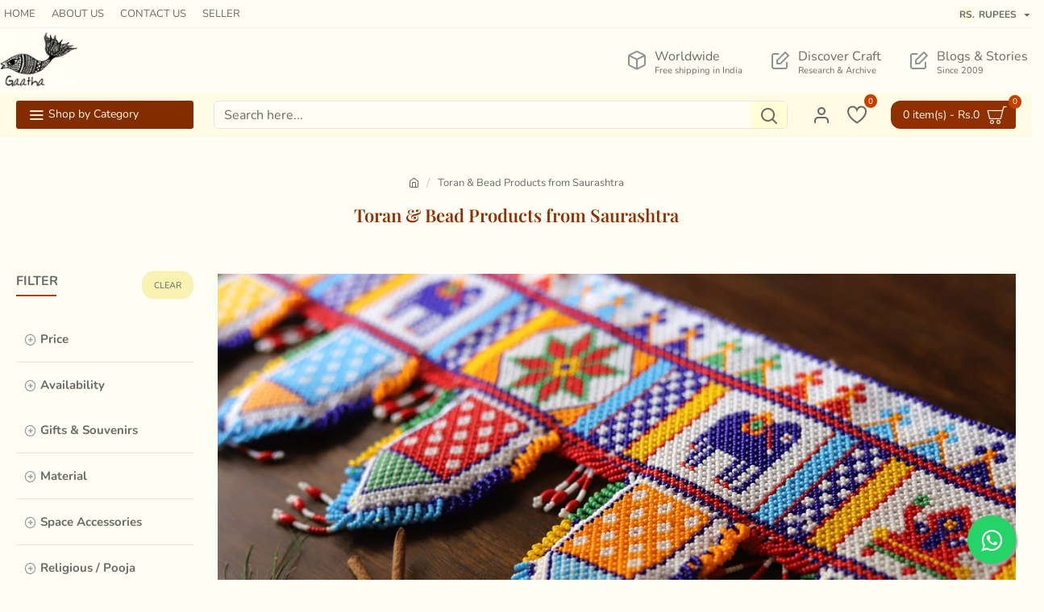

--- FILE ---
content_type: text/html; charset=utf-8
request_url: https://shop.gaatha.com/buy-handmade-Saurashtra-beadwork-toran/
body_size: 76287
content:
<!DOCTYPE html>
<html dir="ltr" lang="en" class="desktop win chrome chrome63 webkit oc30 is-guest route-product-category category-472 store-0 skin-1 desktop-header-active mobile-sticky layout-3 one-column column-left" data-jb="185b08f7" data-jv="3.1.13.1" data-ov="3.0.4.0">
<head typeof="og:website">
<meta charset="UTF-8" />
<meta name="viewport" content="width=device-width, initial-scale=1.0">
<meta http-equiv="X-UA-Compatible" content="IE=edge">
<title>Saurashtra bead work toran | Handicrafts of Gujarat| Indian craft store</title>
<base href="https://shop.gaatha.com/" />



<meta name="description" content="buy Saurashtra bead work toran to decorate house and temple, Crafted out of hundreds of colorful beads, these jewelry pieces are a treasure trove... Light-weight, durable and vibrant, they are bound to outshine those mute metallic jewelry junks. " />
<meta name="keywords" content="Indian crafts, Gujarat crafts, Indian handicrafts, Indian craftsmen, Indian craft organisations, Saurashtra bead work, Bead toran, Bead handmade Saurashtra  online, Colorful bead  jewelry, handmade bead door hanging" />
<meta property="fb:app_id" content=""/>
<meta property="og:type" content="website"/>
<meta property="og:title" content="Toran &amp; Bead Products from Saurashtra"/>
<meta property="og:url" content="https://shop.gaatha.com/buy-handmade-saurashtra-beadwork-toran"/>
<meta property="og:image" content="https://shop.gaatha.com/image/cache/placeholder-600x315w.png"/>
<meta property="og:image:width" content="600"/>
<meta property="og:image:height" content="315"/>
<meta property="og:description" content=""/>
<meta name="twitter:card" content="summary"/>
<meta name="twitter:site" content="@"/>
<meta name="twitter:title" content="Toran &amp; Bead Products from Saurashtra"/>
<meta name="twitter:image" content="https://shop.gaatha.com/image/cache/placeholder-200x200h.png"/>
<meta name="twitter:image:width" content="200"/>
<meta name="twitter:image:height" content="200"/>
<meta name="twitter:description" content=""/>
<script>window['Journal'] = {"isPopup":false,"isPhone":false,"isTablet":false,"isDesktop":true,"filterScrollTop":true,"filterUrlValuesSeparator":",","countdownDay":"Day","countdownHour":"Hour","countdownMin":"Min","countdownSec":"Sec","scrollTop":true,"scrollToTop":false,"notificationHideAfter":"2000","quickviewPageStyleCloudZoomStatus":false,"quickviewPageStyleAdditionalImagesCarousel":true,"quickviewPageStyleAdditionalImagesCarouselStyleSpeed":"500","quickviewPageStyleAdditionalImagesCarouselStyleAutoPlay":false,"quickviewPageStyleAdditionalImagesCarouselStylePauseOnHover":true,"quickviewPageStyleAdditionalImagesCarouselStyleDelay":"3000","quickviewPageStyleAdditionalImagesCarouselStyleLoop":false,"quickviewPageStyleAdditionalImagesHeightAdjustment":"4","quickviewPageStyleProductStockUpdate":false,"quickviewPageStylePriceUpdate":false,"quickviewPageStyleOptionsSelect":"none","quickviewText":"Quickview","mobileHeaderOn":"tablet","subcategoriesCarouselStyleSpeed":"500","subcategoriesCarouselStyleAutoPlay":false,"subcategoriesCarouselStylePauseOnHover":true,"subcategoriesCarouselStyleDelay":"3000","subcategoriesCarouselStyleLoop":false,"productPageStyleCloudZoomStatus":true,"productPageStyleCloudZoomPosition":"inner","productPageStyleAdditionalImagesCarousel":true,"productPageStyleAdditionalImagesCarouselStyleSpeed":"500","productPageStyleAdditionalImagesCarouselStyleAutoPlay":false,"productPageStyleAdditionalImagesCarouselStylePauseOnHover":true,"productPageStyleAdditionalImagesCarouselStyleDelay":"3000","productPageStyleAdditionalImagesCarouselStyleLoop":false,"productPageStyleAdditionalImagesHeightAdjustment":"5","productPageStyleProductStockUpdate":false,"productPageStylePriceUpdate":false,"productPageStyleOptionsSelect":"none","infiniteScrollStatus":true,"infiniteScrollOffset":"2","infiniteScrollLoadPrev":"Load Previous Products","infiniteScrollLoadNext":"More Products...","infiniteScrollLoading":"Loading...","infiniteScrollNoneLeft":"You have reached the end of the list.","loginUrl":"https:\/\/shop.gaatha.com\/account\/login","checkoutUrl":"https:\/\/shop.gaatha.com\/checkout","headerHeight":"80","headerCompactHeight":"60","searchStyleSearchAutoSuggestStatus":true,"searchStyleSearchAutoSuggestDescription":false,"searchStyleSearchAutoSuggestSubCategories":true,"headerMiniSearchDisplay":"default","stickyStatus":true,"stickyFullHomePadding":false,"stickyFullwidth":true,"stickyAt":"","stickyHeight":"","headerTopBarHeight":"35","topBarStatus":true,"headerType":"mega","headerMobileHeight":"60","headerMobileStickyStatus":true,"headerMobileTopBarVisibility":true,"headerMobileTopBarHeight":"45","currency_left":"Rs.","currency_right":"","currency_decimal":".","currency_thousand":",","mobileFilterButtonText":"Filter Products","filterBase":"https:\/\/shop.gaatha.com\/buy-handmade-saurashtra-beadwork-toran","columnsCount":1};</script>
<script>// forEach polyfill
if (window.NodeList && !NodeList.prototype.forEach) {
	NodeList.prototype.forEach = Array.prototype.forEach;
}

(function () {
	if (Journal['isPhone']) {
		return;
	}

	var wrappers = ['search', 'cart', 'cart-content', 'logo', 'language', 'currency'];
	var documentClassList = document.documentElement.classList;

	function extractClassList() {
		return ['desktop', 'tablet', 'phone', 'desktop-header-active', 'mobile-header-active', 'mobile-menu-active'].filter(function (cls) {
			return documentClassList.contains(cls);
		});
	}

	function mqr(mqls, listener) {
		Object.keys(mqls).forEach(function (k) {
			mqls[k].addListener(listener);
		});

		listener();
	}

	function mobileMenu() {
		console.warn('mobile menu!');

		var element = document.querySelector('#main-menu');
		var wrapper = document.querySelector('.mobile-main-menu-wrapper');

		if (element && wrapper) {
			wrapper.appendChild(element);
		}

		var main_menu = document.querySelector('.main-menu');

		if (main_menu) {
			main_menu.classList.add('accordion-menu');
		}

		document.querySelectorAll('.main-menu .dropdown-toggle').forEach(function (element) {
			element.classList.remove('dropdown-toggle');
			element.classList.add('collapse-toggle');
			element.removeAttribute('data-toggle');
		});

		document.querySelectorAll('.main-menu .dropdown-menu').forEach(function (element) {
			element.classList.remove('dropdown-menu');
			element.classList.remove('j-dropdown');
			element.classList.add('collapse');
		});
	}

	function desktopMenu() {
		console.warn('desktop menu!');

		var element = document.querySelector('#main-menu');
		var wrapper = document.querySelector('.desktop-main-menu-wrapper');

		if (element && wrapper) {
			wrapper.insertBefore(element, document.querySelector('#main-menu-2'));
		}

		var main_menu = document.querySelector('.main-menu');

		if (main_menu) {
			main_menu.classList.remove('accordion-menu');
		}

		document.querySelectorAll('.main-menu .collapse-toggle').forEach(function (element) {
			element.classList.add('dropdown-toggle');
			element.classList.remove('collapse-toggle');
			element.setAttribute('data-toggle', 'dropdown');
		});

		document.querySelectorAll('.main-menu .collapse').forEach(function (element) {
			element.classList.add('dropdown-menu');
			element.classList.add('j-dropdown');
			element.classList.remove('collapse');
		});

		document.body.classList.remove('mobile-wrapper-open');
	}

	function mobileHeader() {
		console.warn('mobile header!');

		Object.keys(wrappers).forEach(function (k) {
			var element = document.querySelector('#' + wrappers[k]);
			var wrapper = document.querySelector('.mobile-' + wrappers[k] + '-wrapper');

			if (element && wrapper) {
				wrapper.appendChild(element);
			}

			if (wrappers[k] === 'cart-content') {
				if (element) {
					element.classList.remove('j-dropdown');
					element.classList.remove('dropdown-menu');
				}
			}
		});

		var search = document.querySelector('#search');
		var cart = document.querySelector('#cart');

		if (search && (Journal['searchStyle'] === 'full')) {
			search.classList.remove('full-search');
			search.classList.add('mini-search');
		}

		if (cart && (Journal['cartStyle'] === 'full')) {
			cart.classList.remove('full-cart');
			cart.classList.add('mini-cart')
		}
	}

	function desktopHeader() {
		console.warn('desktop header!');

		Object.keys(wrappers).forEach(function (k) {
			var element = document.querySelector('#' + wrappers[k]);
			var wrapper = document.querySelector('.desktop-' + wrappers[k] + '-wrapper');

			if (wrappers[k] === 'cart-content') {
				if (element) {
					element.classList.add('j-dropdown');
					element.classList.add('dropdown-menu');
					document.querySelector('#cart').appendChild(element);
				}
			} else {
				if (element && wrapper) {
					wrapper.appendChild(element);
				}
			}
		});

		var search = document.querySelector('#search');
		var cart = document.querySelector('#cart');

		if (search && (Journal['searchStyle'] === 'full')) {
			search.classList.remove('mini-search');
			search.classList.add('full-search');
		}

		if (cart && (Journal['cartStyle'] === 'full')) {
			cart.classList.remove('mini-cart');
			cart.classList.add('full-cart');
		}

		documentClassList.remove('mobile-cart-content-container-open');
		documentClassList.remove('mobile-main-menu-container-open');
		documentClassList.remove('mobile-overlay');
	}

	function moveElements(classList) {
		if (classList.includes('mobile-header-active')) {
			mobileHeader();
			mobileMenu();
		} else if (classList.includes('mobile-menu-active')) {
			desktopHeader();
			mobileMenu();
		} else {
			desktopHeader();
			desktopMenu();
		}
	}

	var mqls = {
		phone: window.matchMedia('(max-width: 768px)'),
		tablet: window.matchMedia('(max-width: 1024px)'),
		menu: window.matchMedia('(max-width: ' + Journal['mobileMenuOn'] + 'px)')
	};

	mqr(mqls, function () {
		var oldClassList = extractClassList();

		if (Journal['isDesktop']) {
			if (mqls.phone.matches) {
				documentClassList.remove('desktop');
				documentClassList.remove('tablet');
				documentClassList.add('mobile');
				documentClassList.add('phone');
			} else if (mqls.tablet.matches) {
				documentClassList.remove('desktop');
				documentClassList.remove('phone');
				documentClassList.add('mobile');
				documentClassList.add('tablet');
			} else {
				documentClassList.remove('mobile');
				documentClassList.remove('phone');
				documentClassList.remove('tablet');
				documentClassList.add('desktop');
			}

			if (documentClassList.contains('phone') || (documentClassList.contains('tablet') && Journal['mobileHeaderOn'] === 'tablet')) {
				documentClassList.remove('desktop-header-active');
				documentClassList.add('mobile-header-active');
			} else {
				documentClassList.remove('mobile-header-active');
				documentClassList.add('desktop-header-active');
			}
		}

		if (documentClassList.contains('desktop-header-active') && mqls.menu.matches) {
			documentClassList.add('mobile-menu-active');
		} else {
			documentClassList.remove('mobile-menu-active');
		}

		var newClassList = extractClassList();

		if (oldClassList.join(' ') !== newClassList.join(' ')) {
			if (documentClassList.contains('safari') && !documentClassList.contains('ipad') && navigator.maxTouchPoints && navigator.maxTouchPoints > 2) {
				window.fetch('index.php?route=journal3/journal3/device_detect', {
					method: 'POST',
					body: 'device=ipad',
					headers: {
						'Content-Type': 'application/x-www-form-urlencoded'
					}
				}).then(function (data) {
					return data.json();
				}).then(function (data) {
					if (data.response.reload) {
						window.location.reload();
					}
				});
			}

			if (document.readyState === 'loading') {
				document.addEventListener('DOMContentLoaded', function () {
					moveElements(newClassList);
				});
			} else {
				moveElements(newClassList);
			}
		}
	});

})();

(function () {
	var cookies = {};
	var style = document.createElement('style');
	var documentClassList = document.documentElement.classList;

	document.head.appendChild(style);

	document.cookie.split('; ').forEach(function (c) {
		var cc = c.split('=');
		cookies[cc[0]] = cc[1];
	});

	if (Journal['popup']) {
		for (var i in Journal['popup']) {
			if (!cookies['p-' + Journal['popup'][i]['c']]) {
				documentClassList.add('popup-open');
				documentClassList.add('popup-center');
				break;
			}
		}
	}

	if (Journal['notification']) {
		for (var i in Journal['notification']) {
			if (cookies['n-' + Journal['notification'][i]['c']]) {
				style.sheet.insertRule('.module-notification-' + Journal['notification'][i]['m'] + '{ display:none }');
			}
		}
	}

	if (Journal['headerNotice']) {
		for (var i in Journal['headerNotice']) {
			if (cookies['hn-' + Journal['headerNotice'][i]['c']]) {
				style.sheet.insertRule('.module-header_notice-' + Journal['headerNotice'][i]['m'] + '{ display:none }');
			}
		}
	}

	if (Journal['layoutNotice']) {
		for (var i in Journal['layoutNotice']) {
			if (cookies['ln-' + Journal['layoutNotice'][i]['c']]) {
				style.sheet.insertRule('.module-layout_notice-' + Journal['layoutNotice'][i]['m'] + '{ display:none }');
			}
		}
	}
})();
</script>
<link href="https://shop.gaatha.com/buy-handmade-saurashtra-beadwork-toran" rel="canonical" />
<link href="https://shop.gaatha.com/buy-handmade-saurashtra-beadwork-toran?page=2" rel="next" />
<link href="https://shop.gaatha.com/image/catalog/logo.png" rel="icon" /><style>@font-face{font-display:swap;font-family:'Nunito';font-style:normal;font-weight:400;src:url(https://fonts.gstatic.com/s/nunito/v26/XRXV3I6Li01BKofIOOaBXso.woff2) format('woff2');unicode-range:U+0460-052F, U+1C80-1C8A, U+20B4, U+2DE0-2DFF, U+A640-A69F, U+FE2E-FE2F}
@font-face{font-display:swap;font-family:'Nunito';font-style:normal;font-weight:400;src:url(https://fonts.gstatic.com/s/nunito/v26/XRXV3I6Li01BKofIMeaBXso.woff2) format('woff2');unicode-range:U+0301, U+0400-045F, U+0490-0491, U+04B0-04B1, U+2116}
@font-face{font-display:swap;font-family:'Nunito';font-style:normal;font-weight:400;src:url(https://fonts.gstatic.com/s/nunito/v26/XRXV3I6Li01BKofIOuaBXso.woff2) format('woff2');unicode-range:U+0102-0103, U+0110-0111, U+0128-0129, U+0168-0169, U+01A0-01A1, U+01AF-01B0, U+0300-0301, U+0303-0304, U+0308-0309, U+0323, U+0329, U+1EA0-1EF9, U+20AB}
@font-face{font-display:swap;font-family:'Nunito';font-style:normal;font-weight:400;src:url(https://fonts.gstatic.com/s/nunito/v26/XRXV3I6Li01BKofIO-aBXso.woff2) format('woff2');unicode-range:U+0100-02BA, U+02BD-02C5, U+02C7-02CC, U+02CE-02D7, U+02DD-02FF, U+0304, U+0308, U+0329, U+1D00-1DBF, U+1E00-1E9F, U+1EF2-1EFF, U+2020, U+20A0-20AB, U+20AD-20C0, U+2113, U+2C60-2C7F, U+A720-A7FF}
@font-face{font-display:swap;font-family:'Nunito';font-style:normal;font-weight:400;src:url(https://fonts.gstatic.com/s/nunito/v26/XRXV3I6Li01BKofINeaB.woff2) format('woff2');unicode-range:U+0000-00FF, U+0131, U+0152-0153, U+02BB-02BC, U+02C6, U+02DA, U+02DC, U+0304, U+0308, U+0329, U+2000-206F, U+20AC, U+2122, U+2191, U+2193, U+2212, U+2215, U+FEFF, U+FFFD}
@font-face{font-display:swap;font-family:'Nunito';font-style:normal;font-weight:700;src:url(https://fonts.gstatic.com/s/nunito/v26/XRXV3I6Li01BKofIOOaBXso.woff2) format('woff2');unicode-range:U+0460-052F, U+1C80-1C8A, U+20B4, U+2DE0-2DFF, U+A640-A69F, U+FE2E-FE2F}
@font-face{font-display:swap;font-family:'Nunito';font-style:normal;font-weight:700;src:url(https://fonts.gstatic.com/s/nunito/v26/XRXV3I6Li01BKofIMeaBXso.woff2) format('woff2');unicode-range:U+0301, U+0400-045F, U+0490-0491, U+04B0-04B1, U+2116}
@font-face{font-display:swap;font-family:'Nunito';font-style:normal;font-weight:700;src:url(https://fonts.gstatic.com/s/nunito/v26/XRXV3I6Li01BKofIOuaBXso.woff2) format('woff2');unicode-range:U+0102-0103, U+0110-0111, U+0128-0129, U+0168-0169, U+01A0-01A1, U+01AF-01B0, U+0300-0301, U+0303-0304, U+0308-0309, U+0323, U+0329, U+1EA0-1EF9, U+20AB}
@font-face{font-display:swap;font-family:'Nunito';font-style:normal;font-weight:700;src:url(https://fonts.gstatic.com/s/nunito/v26/XRXV3I6Li01BKofIO-aBXso.woff2) format('woff2');unicode-range:U+0100-02BA, U+02BD-02C5, U+02C7-02CC, U+02CE-02D7, U+02DD-02FF, U+0304, U+0308, U+0329, U+1D00-1DBF, U+1E00-1E9F, U+1EF2-1EFF, U+2020, U+20A0-20AB, U+20AD-20C0, U+2113, U+2C60-2C7F, U+A720-A7FF}
@font-face{font-display:swap;font-family:'Nunito';font-style:normal;font-weight:700;src:url(https://fonts.gstatic.com/s/nunito/v26/XRXV3I6Li01BKofINeaB.woff2) format('woff2');unicode-range:U+0000-00FF, U+0131, U+0152-0153, U+02BB-02BC, U+02C6, U+02DA, U+02DC, U+0304, U+0308, U+0329, U+2000-206F, U+20AC, U+2122, U+2191, U+2193, U+2212, U+2215, U+FEFF, U+FFFD}
@font-face{font-display:swap;font-family:'Playfair Display';font-style:normal;font-weight:400;src:url(https://fonts.gstatic.com/s/playfairdisplay/v37/nuFiD-vYSZviVYUb_rj3ij__anPXDTjYgFE_.woff2) format('woff2');unicode-range:U+0301, U+0400-045F, U+0490-0491, U+04B0-04B1, U+2116}
@font-face{font-display:swap;font-family:'Playfair Display';font-style:normal;font-weight:400;src:url(https://fonts.gstatic.com/s/playfairdisplay/v37/nuFiD-vYSZviVYUb_rj3ij__anPXDTPYgFE_.woff2) format('woff2');unicode-range:U+0102-0103, U+0110-0111, U+0128-0129, U+0168-0169, U+01A0-01A1, U+01AF-01B0, U+0300-0301, U+0303-0304, U+0308-0309, U+0323, U+0329, U+1EA0-1EF9, U+20AB}
@font-face{font-display:swap;font-family:'Playfair Display';font-style:normal;font-weight:400;src:url(https://fonts.gstatic.com/s/playfairdisplay/v37/nuFiD-vYSZviVYUb_rj3ij__anPXDTLYgFE_.woff2) format('woff2');unicode-range:U+0100-02BA, U+02BD-02C5, U+02C7-02CC, U+02CE-02D7, U+02DD-02FF, U+0304, U+0308, U+0329, U+1D00-1DBF, U+1E00-1E9F, U+1EF2-1EFF, U+2020, U+20A0-20AB, U+20AD-20C0, U+2113, U+2C60-2C7F, U+A720-A7FF}
@font-face{font-display:swap;font-family:'Playfair Display';font-style:normal;font-weight:400;src:url(https://fonts.gstatic.com/s/playfairdisplay/v37/nuFiD-vYSZviVYUb_rj3ij__anPXDTzYgA.woff2) format('woff2');unicode-range:U+0000-00FF, U+0131, U+0152-0153, U+02BB-02BC, U+02C6, U+02DA, U+02DC, U+0304, U+0308, U+0329, U+2000-206F, U+20AC, U+2122, U+2191, U+2193, U+2212, U+2215, U+FEFF, U+FFFD}
@font-face{font-display:swap;font-family:'Playfair Display';font-style:normal;font-weight:600;src:url(https://fonts.gstatic.com/s/playfairdisplay/v37/nuFiD-vYSZviVYUb_rj3ij__anPXDTjYgFE_.woff2) format('woff2');unicode-range:U+0301, U+0400-045F, U+0490-0491, U+04B0-04B1, U+2116}
@font-face{font-display:swap;font-family:'Playfair Display';font-style:normal;font-weight:600;src:url(https://fonts.gstatic.com/s/playfairdisplay/v37/nuFiD-vYSZviVYUb_rj3ij__anPXDTPYgFE_.woff2) format('woff2');unicode-range:U+0102-0103, U+0110-0111, U+0128-0129, U+0168-0169, U+01A0-01A1, U+01AF-01B0, U+0300-0301, U+0303-0304, U+0308-0309, U+0323, U+0329, U+1EA0-1EF9, U+20AB}
@font-face{font-display:swap;font-family:'Playfair Display';font-style:normal;font-weight:600;src:url(https://fonts.gstatic.com/s/playfairdisplay/v37/nuFiD-vYSZviVYUb_rj3ij__anPXDTLYgFE_.woff2) format('woff2');unicode-range:U+0100-02BA, U+02BD-02C5, U+02C7-02CC, U+02CE-02D7, U+02DD-02FF, U+0304, U+0308, U+0329, U+1D00-1DBF, U+1E00-1E9F, U+1EF2-1EFF, U+2020, U+20A0-20AB, U+20AD-20C0, U+2113, U+2C60-2C7F, U+A720-A7FF}
@font-face{font-display:swap;font-family:'Playfair Display';font-style:normal;font-weight:600;src:url(https://fonts.gstatic.com/s/playfairdisplay/v37/nuFiD-vYSZviVYUb_rj3ij__anPXDTzYgA.woff2) format('woff2');unicode-range:U+0000-00FF, U+0131, U+0152-0153, U+02BB-02BC, U+02C6, U+02DA, U+02DC, U+0304, U+0308, U+0329, U+2000-206F, U+20AC, U+2122, U+2191, U+2193, U+2212, U+2215, U+FEFF, U+FFFD}
@font-face{font-display:swap;font-family:"Glyphicons Halflings";src:url(https://shop.gaatha.com/catalog/view/javascript/bootstrap/fonts/glyphicons-halflings-regular.eot);src:url(https://shop.gaatha.com/catalog/view/javascript/bootstrap/fonts/glyphicons-halflings-regular.eot?#iefix) format("embedded-opentype"),url(https://shop.gaatha.com/catalog/view/javascript/bootstrap/fonts/glyphicons-halflings-regular.woff2) format("woff2"),url(https://shop.gaatha.com/catalog/view/javascript/bootstrap/fonts/glyphicons-halflings-regular.woff) format("woff"),url(https://shop.gaatha.com/catalog/view/javascript/bootstrap/fonts/glyphicons-halflings-regular.ttf) format("truetype"),url(https://shop.gaatha.com/catalog/view/javascript/bootstrap/fonts/glyphicons-halflings-regular.svg#glyphicons_halflingsregular) format("svg")}
@font-face{font-display:swap;font-family:'FontAwesome';src:url('https://shop.gaatha.com/catalog/view/javascript/font-awesome/fonts/fontawesome-webfont.eot?v=4.7.0');src:url('https://shop.gaatha.com/catalog/view/javascript/font-awesome/fonts/fontawesome-webfont.eot?#iefix&v=4.7.0') format('embedded-opentype'),url('https://shop.gaatha.com/catalog/view/javascript/font-awesome/fonts/fontawesome-webfont.woff2?v=4.7.0') format('woff2'),url('https://shop.gaatha.com/catalog/view/javascript/font-awesome/fonts/fontawesome-webfont.woff?v=4.7.0') format('woff'),url('https://shop.gaatha.com/catalog/view/javascript/font-awesome/fonts/fontawesome-webfont.ttf?v=4.7.0') format('truetype'),url('https://shop.gaatha.com/catalog/view/javascript/font-awesome/fonts/fontawesome-webfont.svg?v=4.7.0#fontawesomeregular') format('svg');font-weight:normal;font-style:normal}
@font-face{font-display:swap;font-family:"Play";font-style:normal;font-weight:normal;src:local("Play"), url("https://shop.gaatha.com/catalog/view/theme/font/Play-Regular.woff") format("woff")}
</style>
<style>[data-s]{height:auto}

/* */


/* */

html{font-family:sans-serif;-ms-text-size-adjust:100%;-webkit-text-size-adjust:100%}body{margin:0}article,aside,details,figcaption,figure,footer,header,hgroup,main,menu,nav,section,summary{display:block}[hidden],template{display:none}a{background-color:transparent}b,strong{font-weight:700}h1{font-size:2em;margin:.67em 0}small{font-size:80%}img{border:0}code,kbd,pre,samp{font-family:monospace,monospace;font-size:1em}button,input,optgroup,select,textarea{color:inherit;font:inherit;margin:0}button{overflow:visible}button,select{text-transform:none}button,html input[type=button],input[type=reset],input[type=submit]{-webkit-appearance:button;cursor:pointer}input{line-height:normal}@media print{*,:after,:before{color:#000!important;text-shadow:none!important;background:0 0!important;-webkit-box-shadow:none!important;box-shadow:none!important}a,a:visited{text-decoration:underline}img,tr{page-break-inside:avoid}img{max-width:100%!important}h2,h3,p{orphans:3;widows:3}h2,h3{page-break-after:avoid}.label{border:1px
solid #000}}*{-webkit-box-sizing:border-box;-moz-box-sizing:border-box;box-sizing:border-box}:after,:before{-webkit-box-sizing:border-box;-moz-box-sizing:border-box;box-sizing:border-box}html{font-size:10px;-webkit-tap-highlight-color:rgba(0,0,0,0)}body{font-family:"Helvetica Neue",Helvetica,Arial,sans-serif;font-size:14px;line-height:1.42857143;color:#333;background-color:#fff}button,input,select,textarea{font-family:inherit;font-size:inherit;line-height:inherit}a{color:#337ab7;text-decoration:none}img{vertical-align:middle}.carousel-inner>.item>a>img,.carousel-inner>.item>img,.img-responsive,.thumbnail a>img,.thumbnail>img{display:block;max-width:100%;height:auto}[role=button]{cursor:pointer}.h1,.h2,.h3,.h4,.h5,.h6,h1,h2,h3,h4,h5,h6{font-family:inherit;font-weight:500;line-height:1.1;color:inherit}.h1 .small,.h1 small,.h2 .small,.h2 small,.h3 .small,.h3 small,.h4 .small,.h4 small,.h5 .small,.h5 small,.h6 .small,.h6 small,h1 .small,h1 small,h2 .small,h2 small,h3 .small,h3 small,h4 .small,h4 small,h5 .small,h5 small,h6 .small,h6
small{font-weight:400;line-height:1;color:#777}.h1,.h2,.h3,h1,h2,h3{margin-top:20px;margin-bottom:10px}.h1 .small,.h1 small,.h2 .small,.h2 small,.h3 .small,.h3 small,h1 .small,h1 small,h2 .small,h2 small,h3 .small,h3
small{font-size:65%}.h1,h1{font-size:36px}.h3,h3{font-size:24px}p{margin:0
0 10px}.small,small{font-size:85%}.text-left{text-align:left}.text-right{text-align:right}.text-center{text-align:center}ol,ul{margin-top:0;margin-bottom:10px}ol ol,ol ul,ul ol,ul
ul{margin-bottom:0}code,kbd,pre,samp{font-family:Menlo,Monaco,Consolas,"Courier New",monospace}code{padding:2px
4px;font-size:90%;color:#c7254e;background-color:#f9f2f4;border-radius:4px}.container{padding-right:15px;padding-left:15px;margin-right:auto;margin-left:auto}@media (min-width:768px){.container{width:750px}}@media (min-width:992px){.container{width:970px}}@media (min-width:1200px){.container{width:1170px}}.row{margin-right:-15px;margin-left:-15px}.row-no-gutters [class*=col-]{padding-right:0;padding-left:0}.col-lg-1,.col-lg-10,.col-lg-11,.col-lg-12,.col-lg-2,.col-lg-3,.col-lg-4,.col-lg-5,.col-lg-6,.col-lg-7,.col-lg-8,.col-lg-9,.col-md-1,.col-md-10,.col-md-11,.col-md-12,.col-md-2,.col-md-3,.col-md-4,.col-md-5,.col-md-6,.col-md-7,.col-md-8,.col-md-9,.col-sm-1,.col-sm-10,.col-sm-11,.col-sm-12,.col-sm-2,.col-sm-3,.col-sm-4,.col-sm-5,.col-sm-6,.col-sm-7,.col-sm-8,.col-sm-9,.col-xs-1,.col-xs-10,.col-xs-11,.col-xs-12,.col-xs-2,.col-xs-3,.col-xs-4,.col-xs-5,.col-xs-6,.col-xs-7,.col-xs-8,.col-xs-9{position:relative;min-height:1px;padding-right:15px;padding-left:15px}@media (min-width:768px){.col-sm-1,.col-sm-10,.col-sm-11,.col-sm-12,.col-sm-2,.col-sm-3,.col-sm-4,.col-sm-5,.col-sm-6,.col-sm-7,.col-sm-8,.col-sm-9{float:left}.col-sm-6{width:50%}}table col[class*=col-]{position:static;display:table-column;float:none}table td[class*=col-],table th[class*=col-]{position:static;display:table-cell;float:none}caption{padding-top:8px;padding-bottom:8px;color:#777;text-align:left}label{display:inline-block;max-width:100%;margin-bottom:5px;font-weight:700}.form-control{display:block;width:100%;height:34px;padding:6px
12px;font-size:14px;line-height:1.42857143;color:#555;background-color:#fff;background-image:none;border:1px
solid #ccc;border-radius:4px;-webkit-box-shadow:inset 0 1px 1px rgba(0,0,0,.075);box-shadow:inset 0 1px 1px rgba(0,0,0,.075);-webkit-transition:border-color ease-in-out .15s,box-shadow ease-in-out .15s;-o-transition:border-color ease-in-out .15s,box-shadow ease-in-out .15s;-webkit-transition:border-color ease-in-out .15s,-webkit-box-shadow ease-in-out .15s;transition:border-color ease-in-out .15s,-webkit-box-shadow ease-in-out .15s;transition:border-color ease-in-out .15s,box-shadow ease-in-out .15s;transition:border-color ease-in-out .15s,box-shadow ease-in-out .15s,-webkit-box-shadow ease-in-out .15s}.checkbox,.radio{position:relative;display:block;margin-top:10px;margin-bottom:10px}.checkbox label,.radio
label{min-height:20px;padding-left:20px;margin-bottom:0;font-weight:400;cursor:pointer}.checkbox+.checkbox,.radio+.radio{margin-top:-5px}.form-horizontal .checkbox,.form-horizontal .checkbox-inline,.form-horizontal .radio,.form-horizontal .radio-inline{padding-top:7px;margin-top:0;margin-bottom:0}.form-horizontal .checkbox,.form-horizontal
.radio{min-height:27px}.btn{display:inline-block;margin-bottom:0;font-weight:400;text-align:center;white-space:nowrap;vertical-align:middle;-ms-touch-action:manipulation;touch-action:manipulation;cursor:pointer;background-image:none;border:1px
solid transparent;padding:6px
12px;font-size:14px;line-height:1.42857143;border-radius:4px;-webkit-user-select:none;-moz-user-select:none;-ms-user-select:none;user-select:none}.btn.active,.btn:active{background-image:none;outline:0;-webkit-box-shadow:inset 0 3px 5px rgba(0,0,0,.125);box-shadow:inset 0 3px 5px rgba(0,0,0,.125)}.btn-primary{color:#fff;background-color:#337ab7;border-color:#2e6da4}.collapse{display:none}.collapse.in{display:block}.dropdown,.dropup{position:relative}.dropdown-menu{position:absolute;top:100%;left:0;z-index:1000;display:none;float:left;min-width:160px;padding:5px
0;margin:2px
0 0;font-size:14px;text-align:left;list-style:none;background-color:#fff;background-clip:padding-box;border:1px
solid #ccc;border:1px
solid rgba(0,0,0,.15);border-radius:4px;-webkit-box-shadow:0 6px 12px rgba(0,0,0,.175);box-shadow:0 6px 12px rgba(0,0,0,.175)}.dropdown-menu>li>a{display:block;padding:3px
20px;clear:both;font-weight:400;line-height:1.42857143;color:#333;white-space:nowrap}.dropdown-menu>.active>a,.dropdown-menu>.active>a:focus,.dropdown-menu>.active>a:hover{color:#fff;text-decoration:none;background-color:#337ab7;outline:0}.open>a{outline:0}[data-toggle=buttons]>.btn input[type=checkbox],[data-toggle=buttons]>.btn input[type=radio],[data-toggle=buttons]>.btn-group>.btn input[type=checkbox],[data-toggle=buttons]>.btn-group>.btn input[type=radio]{position:absolute;clip:rect(0,0,0,0);pointer-events:none}.input-group{position:relative;display:table;border-collapse:separate}.input-group[class*=col-]{float:none;padding-right:0;padding-left:0}.input-group .form-control{position:relative;z-index:2;float:left;width:100%;margin-bottom:0}.input-group-sm>.form-control,.input-group-sm>.input-group-addon,.input-group-sm>.input-group-btn>.btn{height:30px;padding:5px
10px;font-size:12px;line-height:1.5;border-radius:3px}select.input-group-sm>.form-control,select.input-group-sm>.input-group-addon,select.input-group-sm>.input-group-btn>.btn{height:30px;line-height:30px}.input-group .form-control,.input-group-addon,.input-group-btn{display:table-cell}.input-group .form-control:not(:first-child):not(:last-child),.input-group-addon:not(:first-child):not(:last-child),.input-group-btn:not(:first-child):not(:last-child){border-radius:0}.input-group-addon,.input-group-btn{width:1%;white-space:nowrap;vertical-align:middle}.input-group-addon{padding:6px
12px;font-size:14px;font-weight:400;line-height:1;color:#555;text-align:center;background-color:#eee;border:1px
solid #ccc;border-radius:4px}.input-group-btn{position:relative;font-size:0;white-space:nowrap}.input-group-btn>.btn{position:relative}.input-group-btn>.btn+.btn{margin-left:-1px}.nav{padding-left:0;margin-bottom:0;list-style:none}.nav>li{position:relative;display:block}.nav>li>a{position:relative;display:block;padding:10px
15px}.nav>li>a>img{max-width:none}.nav-tabs{border-bottom:1px solid #ddd}.nav-tabs>li{float:left;margin-bottom:-1px}.nav-tabs>li>a{margin-right:2px;line-height:1.42857143;border:1px
solid transparent;border-radius:4px 4px 0 0}.nav-tabs>li.active>a,.nav-tabs>li.active>a:focus,.nav-tabs>li.active>a:hover{color:#555;cursor:default;background-color:#fff;border:1px
solid #ddd;border-bottom-color:transparent}.tab-content>.tab-pane{display:none}.tab-content>.active{display:block}.navbar-nav{margin:7.5px -15px}.navbar-nav>li>a{padding-top:10px;padding-bottom:10px;line-height:20px}@media (min-width:768px){.navbar-nav{float:left;margin:0}.navbar-nav>li{float:left}.navbar-nav>li>a{padding-top:15px;padding-bottom:15px}}.navbar-nav>li>.dropdown-menu{margin-top:0;border-top-left-radius:0;border-top-right-radius:0}.breadcrumb{padding:8px
15px;margin-bottom:20px;list-style:none;background-color:#f5f5f5;border-radius:4px}.breadcrumb>li{display:inline-block}.breadcrumb>li+li:before{padding:0
5px;color:#ccc;content:"/\00a0"}.breadcrumb>.active{color:#777}.pagination{display:inline-block;padding-left:0;margin:20px
0;border-radius:4px}.pagination>li{display:inline}.pagination>li>a,.pagination>li>span{position:relative;float:left;padding:6px
12px;margin-left:-1px;line-height:1.42857143;color:#337ab7;text-decoration:none;background-color:#fff;border:1px
solid #ddd}.pagination>.active>a,.pagination>.active>a:focus,.pagination>.active>a:hover,.pagination>.active>span,.pagination>.active>span:focus,.pagination>.active>span:hover{z-index:3;color:#fff;cursor:default;background-color:#337ab7;border-color:#337ab7}.label{display:inline;padding:.2em .6em .3em;font-size:75%;font-weight:700;line-height:1;color:#fff;text-align:center;white-space:nowrap;vertical-align:baseline;border-radius:.25em}.btn
.label{position:relative;top:-1px}@-webkit-keyframes progress-bar-stripes{from{background-position:40px 0}to{background-position:0 0}}@-o-keyframes progress-bar-stripes{from{background-position:40px 0}to{background-position:0 0}}@keyframes progress-bar-stripes{from{background-position:40px 0}to{background-position:0 0}}.panel{margin-bottom:20px;background-color:#fff;border:1px
solid transparent;border-radius:4px;-webkit-box-shadow:0 1px 1px rgba(0,0,0,.05);box-shadow:0 1px 1px rgba(0,0,0,.05)}.panel-body{padding:15px}.panel-heading{padding:10px
15px;border-bottom:1px solid transparent;border-top-left-radius:3px;border-top-right-radius:3px}.panel-title{margin-top:0;margin-bottom:0;font-size:16px;color:inherit}.panel-title>.small,.panel-title>.small>a,.panel-title>a,.panel-title>small,.panel-title>small>a{color:inherit}.panel-group{margin-bottom:20px}.panel-group
.panel{margin-bottom:0;border-radius:4px}.panel-group .panel+.panel{margin-top:5px}.panel-group .panel-heading{border-bottom:0}.panel-group .panel-heading+.panel-collapse>.list-group,.panel-group .panel-heading+.panel-collapse>.panel-body{border-top:1px solid #ddd}.tooltip{position:absolute;z-index:1070;display:block;font-family:"Helvetica Neue",Helvetica,Arial,sans-serif;font-style:normal;font-weight:400;line-height:1.42857143;line-break:auto;text-align:left;text-align:start;text-decoration:none;text-shadow:none;text-transform:none;letter-spacing:normal;word-break:normal;word-spacing:normal;word-wrap:normal;white-space:normal;font-size:12px;filter:alpha(opacity=0);opacity:0}.tooltip.in{filter:alpha(opacity=90);opacity:.9}.tooltip.top{padding:5px
0;margin-top:-3px}.tooltip.bottom{padding:5px
0;margin-top:3px}.btn-group-vertical>.btn-group:after,.btn-group-vertical>.btn-group:before,.btn-toolbar:after,.btn-toolbar:before,.clearfix:after,.clearfix:before,.container-fluid:after,.container-fluid:before,.container:after,.container:before,.dl-horizontal dd:after,.dl-horizontal dd:before,.form-horizontal .form-group:after,.form-horizontal .form-group:before,.modal-footer:after,.modal-footer:before,.modal-header:after,.modal-header:before,.nav:after,.nav:before,.navbar-collapse:after,.navbar-collapse:before,.navbar-header:after,.navbar-header:before,.navbar:after,.navbar:before,.pager:after,.pager:before,.panel-body:after,.panel-body:before,.row:after,.row:before{display:table;content:" "}.btn-group-vertical>.btn-group:after,.btn-toolbar:after,.clearfix:after,.container-fluid:after,.container:after,.dl-horizontal dd:after,.form-horizontal .form-group:after,.modal-footer:after,.modal-header:after,.nav:after,.navbar-collapse:after,.navbar-header:after,.navbar:after,.pager:after,.panel-body:after,.row:after{clear:both}.hidden{display:none!important}@-ms-viewport{width:device-width}
/* */

.fa{display:inline-block;font:normal normal normal 14px/1 FontAwesome;font-size:inherit;text-rendering:auto;-webkit-font-smoothing:antialiased;-moz-osx-font-smoothing:grayscale}@-webkit-keyframes fa-spin{100%{-webkit-transform:rotate(359deg);transform:rotate(359deg)}}@keyframes fa-spin{100%{-webkit-transform:rotate(359deg);transform:rotate(359deg)}}.fa-stack{position:relative;display:inline-block;width:2em;height:2em;line-height:2em;vertical-align:middle}.fa-stack-1x,.fa-stack-2x{position:absolute;left:0;width:100%;text-align:center}.fa-stack-2x{font-size:2em}.fa-star-o:before{content:"\f006"}.fa-home:before{content:"\f015"}.fa-plus:before{content:"\f067"}.fa-shopping-cart:before{content:"\f07a"}.fa-caret-down:before{content:"\f0d7"}.fa-angle-up:before{content:"\f106"}.fa-angle-down:before{content:"\f107"}.fa-whatsapp:before{content:"\f232"}
/* */

.irs{position:relative;display:block;-webkit-touch-callout:none;-webkit-user-select:none;-khtml-user-select:none;-moz-user-select:none;-ms-user-select:none;user-select:none}
/* */

.swiper-container{margin-left:auto;margin-right:auto;position:relative;overflow:hidden;list-style:none;padding:0;z-index:1}.swiper-wrapper{position:relative;width:100%;height:100%;z-index:1;display:-webkit-box;display:-webkit-flex;display:-ms-flexbox;display:flex;-webkit-transition-property:-webkit-transform;transition-property:-webkit-transform;-o-transition-property:transform;transition-property:transform;transition-property:transform,-webkit-transform;-webkit-box-sizing:content-box;box-sizing:content-box}.swiper-container-android .swiper-slide,.swiper-wrapper{-webkit-transform:translate3d(0,0,0);transform:translate3d(0,0,0)}.swiper-slide{-webkit-flex-shrink:0;-ms-flex-negative:0;flex-shrink:0;width:100%;height:100%;position:relative;-webkit-transition-property:-webkit-transform;transition-property:-webkit-transform;-o-transition-property:transform;transition-property:transform;transition-property:transform,-webkit-transform}.swiper-button-next,.swiper-button-prev{position:absolute;top:50%;width:27px;height:44px;margin-top:-22px;z-index:10;cursor:pointer;background-size:27px 44px;background-position:center;background-repeat:no-repeat}.swiper-button-prev,.swiper-container-rtl .swiper-button-next{background-image:url("data:image/svg+xml;charset=utf-8,%3Csvg%20xmlns%3D'http%3A%2F%2Fwww.w3.org%2F2000%2Fsvg'%20viewBox%3D'0%200%2027%2044'%3E%3Cpath%20d%3D'M0%2C22L22%2C0l2.1%2C2.1L4.2%2C22l19.9%2C19.9L22%2C44L0%2C22L0%2C22L0%2C22z'%20fill%3D'%23007aff'%2F%3E%3C%2Fsvg%3E");left:10px;right:auto}.swiper-button-next,.swiper-container-rtl .swiper-button-prev{background-image:url("data:image/svg+xml;charset=utf-8,%3Csvg%20xmlns%3D'http%3A%2F%2Fwww.w3.org%2F2000%2Fsvg'%20viewBox%3D'0%200%2027%2044'%3E%3Cpath%20d%3D'M27%2C22L27%2C22L5%2C44l-2.1-2.1L22.8%2C22L2.9%2C2.1L5%2C0L27%2C22L27%2C22z'%20fill%3D'%23007aff'%2F%3E%3C%2Fsvg%3E");right:10px;left:auto}.swiper-pagination{position:absolute;text-align:center;-webkit-transition:.3s opacity;-o-transition:.3s opacity;transition:.3s opacity;-webkit-transform:translate3d(0,0,0);transform:translate3d(0,0,0);z-index:10}@-webkit-keyframes swiper-preloader-spin{100%{-webkit-transform:rotate(360deg);transform:rotate(360deg)}}@keyframes swiper-preloader-spin{100%{-webkit-transform:rotate(360deg);transform:rotate(360deg)}}
/* */

body{overflow-x:hidden}.wrapper,.mega-menu-content,.site-wrapper>.container{max-width:1024px}.site-wrapper{position:relative;width:100%;min-height:100vh;display:flex;flex-direction:column;margin:0
auto}.site-wrapper>.container{width:100%;padding:0;display:flex;flex-direction:column;flex-grow:1}.site-wrapper>.container>.row{display:flex;flex-grow:1}.row{margin-left:0;margin-right:0}.row>div{padding-left:0;padding-right:0}.site-wrapper>.container::before,.site-wrapper>.container::after,.site-wrapper>.container>.row::before,.site-wrapper>.container>.row::after{display:none}#content{width:100%}.one-column
#content{max-width:calc(100% - 200px)}.side-column{width:100%;max-width:200px}.title{position:relative;line-height:1.2;margin:0;padding:0}.title span::after{top:1px}html:not(.popup) .site-wrapper>h1.page-title>span{display:block;margin:0
auto}html:not(.popup) .site-wrapper>h1.page-title::after{display:none !important}footer{clear:both;margin-top:auto;z-index:1}.desktop.footer-reveal .site-wrapper>*:not(footer){z-index:2}.breadcrumb{margin:0;border-radius:0;position:relative;padding:0;background-color:transparent;width:100%;margin:0
auto}.breadcrumb>li{position:relative;word-break:break-all;display:inline-flex;align-items:center}.breadcrumb::before{content:"";position:absolute;width:100vw;height:100%;left:50%;margin-left:-50vw;top:0;z-index:-1}.breadcrumb
.fa{font-family:inherit}.expand-block{position:relative}.module-info_blocks .module-body{display:flex;flex-wrap:wrap}.module-info_blocks .info-blocks-image .info-block::before{display:none}.module-info_blocks .info-block-img{position:relative}.info-block{position:relative;transition:all .075s ease-out;height:100%}.info-block::before{display:flex;align-items:center;justify-content:center;flex:0 0 auto;line-height:1;text-align:center}.info-block-content{display:flex;flex-direction:column;justify-content:center}.scroll-top{display:none;position:fixed;z-index:10001;right:20px;bottom:10px;cursor:pointer}.scroll-top
i{font-size:50px}.breadcrumb+span{height:0}.grid-rows{display:flex;flex-direction:column}.grid-row{position:relative;-webkit-backface-visibility:hidden;backface-visibility:hidden}.grid-row::before{width:100vw;height:100%;position:absolute;top:0;left:50%;pointer-events:none;-webkit-backface-visibility:hidden;backface-visibility:hidden;outline:1px
solid transparent}.mega-menu .grid-row{overflow:hidden}.grid-cols{display:flex;flex-wrap:wrap;margin:0
auto;height:100%}.grid-col{width:100%;position:relative}.module{position:relative}.side-column>.grid-rows>.grid-row>.grid-cols>.grid-col{width:100% !important}.grid-items{height:100%;display:flex;flex-direction:column}.grid-item{width:100%}.desktop #top .grid-col::before,.desktop #content-top .grid-col::before,.desktop #bottom .grid-col::before{pointer-events:none;position:absolute;padding:0
4px;font-size:12px;top:0;left:0;background-color:#98fb98;z-index:10}.desktop #top .grid-col:hover::before,.desktop #content-top .grid-col:hover::before,.desktop #bottom .grid-col:hover::before{content:attr(data-dimensions)}.desktop #top .grid-cols>div:only-of-type::before{display:none}::before,::after{position:relative;font-size:inherit;text-rendering:auto;-webkit-font-smoothing:antialiased;-moz-osx-font-smoothing:grayscale;font-weight:400}.fa{position:relative}.h1,.h2,.h3,h1,h2,h3,.h4,.h5,.h6,h4,h5,h6{margin:0;font-weight:700}p{margin:0}s{text-decoration:none;font-size:70%;font-style:normal;font-weight:400;white-space:normal;line-height:1;max-width:125px;transition:all .075s ease-out}img{max-width:100%;height:auto;align-self:flex-start}@keyframes fa-rotate{100%{transform:perspective(120px) rotateX(-180deg) rotateY(-179.9deg);-webkit-transform:perspective(120px) rotateX(-180deg) rotateY(-179.9deg)}}a,button{touch-action:manipulation}button{border:none;outline:none;margin:0;padding:0}button.active,button:active,.btn.active,.btn:active,.btn-default.active,.btn-default:active{box-shadow:none}.btn{border:none;border-radius:0;background:transparent;padding:0;display:inline-flex;align-items:center;justify-content:center;position:relative;line-height:1;min-width:0;transition:all .1s ease-out}.btn .count-badge{margin:0}:focus{outline:none}.count-badge{font-size:10px;margin-left:5px;min-width:1.65em;height:1.65em;padding:0
3px;display:inline-flex;flex:0 0 auto;align-items:center;justify-content:center;line-height:0}.fa-stack{font-size:15px;width:1.1em;height:1em;line-height:1}.fa-stack
i{font-size:1em}.fa-stack-1x,.fa-stack-2x{position:absolute;left:0;width:100%;text-align:center}.product-labels{overflow:hidden;width:100%;height:100%;position:absolute;top:0;left:0;right:0;bottom:0;pointer-events:none;display:flex;flex-direction:column}.product-label{position:relative;pointer-events:none;order:5}.product-label
b{position:relative;display:inline-flex;align-items:center;justify-content:center;transition:opacity .2s;font-weight:400;font-size:12px;white-space:nowrap;line-height:1}.product-label-diagonal{top:0;left:0;width:300px;transform:translate3d(-130px, 8px, 0) rotate(-45deg);font-size:15px;text-align:center;position:absolute;margin:0;padding:0}.product-label-diagonal
b{display:block;background:transparent}label{font-weight:400;position:relative}.radio,.checkbox{padding:0
15px 0 0;margin:0;display:inline-flex;align-items:center}.radio input,.checkbox
input{margin:0}.radio label,.checkbox
label{display:inline-block;align-items:center}.radio a,.checkbox
a{padding:0
3px}.radio+.radio,.radio+.checkbox{margin-top:0}.form-control{border-radius:0 !important;border-color:transparent;line-height:1.3;color:#555;background-color:#fff;transition:all .07s ease-out;box-sizing:border-box;box-shadow:none}input.form-control{min-width:35px;transition:all .075s ease-out;width:auto;flex-grow:1}.input-group{display:flex;align-items:center}.input-group input.form-control{height:100%;display:flex}.input-group .input-group-btn{width:auto;height:100%}.input-group
.btn{height:100%}.input-group .btn
i{position:absolute;top:50%;left:50%;transform:translate(-50%, -50%)}.form-horizontal .radio,.form-horizontal
.checkbox{padding-top:5px;min-height:20px}.stepper{display:inline-flex;align-items:center;position:relative;overflow:hidden;width:50px;height:100%;border-width:1px;min-height:30px;font-size:15px;transition:all .05s ease-out}.stepper .form-control{width:100%;height:100%;min-height:28px;border-radius:inherit !important;border-width:0;text-align:center;padding:0
20px 0 2px;font-size:13px;transition:all .05s ease-out}.stepper
span{position:absolute;right:0;top:0;display:flex;flex-direction:column;height:100%;border-width:0 0 0 1px;border-color:inherit;border-style:inherit;z-index:10}.stepper span
i{cursor:pointer;width:100%;min-width:18px;background:#e6e6e6;display:flex;align-items:center;justify-content:center;height:50%;transition:all .05s ease-out}.stepper span i:first-of-type::before{font-family:icomoon;content:"";transform:rotate(90deg)}.stepper span i:last-of-type::before{font-family:icomoon;content:"";transform:rotate(90deg)}i.fa{font-style:normal}.tooltip{z-index:10001;pointer-events:none;opacity:1}.tooltip.in{opacity:1;pointer-events:none}.tooltip.fade>*{opacity:0;visibility:hidden;transition:all .15s ease-in-out}.tooltip.fade.in>*{opacity:1;visibility:visible;transform:translate3d(0, 0, 0)}.tooltip.top>*{transform:translate3d(0, 7px, 0)}.tooltip.right>*{transform:translate3d(-7px, 0, 0)}.tooltip.bottom>*{transform:translate3d(0, -7px, 0)}.tooltip.left>*{transform:translate3d(7px, 0, 0)}iframe{max-width:100%;border:none}.no-transitions
*{transition:all 0s !important}.cart-heading,.info-block,.nav-tabs li a,.btn,.name a,.catalog-title,.subitem a,.panel-title a,.refine-item a,.compare-btn,.search-result a,.j-menu>li>a,.dropdown-toggle>a,.menu-item>a,.account-list a,.tags a,.module-blog_categories a,.module-blog_comments a,.blog-feed,.mobile-custom-menu,.slider-static-text,.x{text-decoration:none}[class*=route-account-]:not(.route-account-address) table .text-right .btn,[class*=route-account-]:not(.route-account-address-delete) table .text-right
.btn{min-width:35px;min-height:35px;margin:2px}[class*=route-account-]:not(.route-account-address) table .text-right .btn i,[class*=route-account-]:not(.route-account-address-delete) table .text-right .btn
i{position:absolute;top:50%;left:50%;transform:translate(-50%, -50%)}[class*=route-account-]:not(.route-account-address) table .text-right .btn i::before,[class*=route-account-]:not(.route-account-address-delete) table .text-right .btn i::before{font-size:16px}[class*=route-account-]:not(.route-account-address) h1+p,[class*=route-account-]:not(.route-account-address-delete) h1+p{margin-bottom:15px}.cart-total{display:flex;justify-content:flex-end}.route-account-return-info #content>*+*{margin-top:20px}.route-product-category
#content{display:flex;flex-direction:column}.category-description{position:relative}.category-description::after{content:"";display:table;clear:both}.category-description+p{order:40}.products-filter{display:flex;flex-wrap:wrap;align-items:center}.products-filter .select-group{display:flex;margin-left:auto}.products-filter .select-group label,.products-filter .select-group
select{border-width:0}.products-filter .select-group .input-group{display:inline-flex;align-items:center;height:auto}.products-filter .select-group .input-group .input-group-addon{width:auto;display:flex;align-items:center;border-radius:0}.products-filter .select-group .form-control{width:auto;padding:0}.products-filter .select-group
label{margin-bottom:0}.products-filter .input-group-addon,.products-filter .form-control{height:26px}.grid-list{display:flex;align-items:center;flex-wrap:nowrap}.grid-list button,.grid-list button::before{line-height:1}.view-btn{background-color:transparent;position:relative}.compare-btn{display:flex;align-items:center;position:relative}.sort-by{margin-right:10px}@media only screen and (max-width: 470px){.products-filter .select-group .input-group .input-group-addon{display:none}.products-filter .select-group .input-group .form-control{max-width:100px}}.pagination-results{display:flex;flex-wrap:wrap;align-items:center;justify-content:center}.pagination-results::before,.pagination-results::after{display:none}.pagination-results>div{width:auto;padding:0}.pagination{border-radius:0;margin:0;display:flex;flex-wrap:wrap}.pagination>li{max-width:50px;overflow:hidden;transition:all .08s ease-out;position:relative}.pagination>li:not(:first-of-type){border-width:0 0 0 1px;border-color:transparent;border-style:solid}.pagination>li>a,.pagination>li>span{border:none;line-height:1;margin:0;padding:0;transition:all .05s ease-out;background:transparent}.pagination>li:first-child a::before,.pagination>li:last-child a::before,.pagination>li a.prev::before,.pagination>li a.next::before{visibility:visible;position:absolute;top:50%;left:50%;transform:translate(-50%, -50%) scaleX(1)}.pagination>li:last-child a::before,.pagination>li a.next::before{transform:translate(-50%, -50%) scaleX(-1)}.pagination>li.active a,.pagination>li.active span,.pagination>li.active a:hover,.pagination>li.active span:hover{background:transparent}.product-grid:not(.swiper-wrapper),.isotope-grid,.module-products-list .product-list:not(.swiper-wrapper){display:flex;flex-wrap:wrap}.product-layout{display:flex;position:relative}.product-thumb{display:flex;flex-direction:column;flex-grow:1;min-width:0;position:relative;transition:all .075s ease-out;overflow:hidden;transform-style:preserve-3d}.product-thumb
.image{position:relative;overflow:hidden}.product-thumb .image::before{content:"";position:absolute;width:100%;bottom:0;height:100%;pointer-events:none;z-index:1;transition:all .01s ease-out}.product-thumb .product-img{display:block}.product-thumb .product-img>div{position:relative;display:flex;align-items:center;justify-content:center;transition:all .25s ease-out}.product-thumb .product-img
img{pointer-events:none;transition:all .2s ease-out;width:100%;height:auto}.product-thumb .product-img img.img-second{visibility:hidden;opacity:0;position:absolute}.product-thumb .product-labels{z-index:3}.product-thumb
.caption{display:flex;flex-direction:column;flex-grow:1;position:relative}.product-thumb
.name{font-size:14px;font-weight:400;line-height:1.3;margin:0;display:flex;align-items:center;max-width:100%}.product-thumb .name
a{display:block;text-align:center}.product-thumb
.stepper{height:auto}.product-thumb
.description{margin:0
0 auto 0}.product-thumb .price>div{display:inline-flex;align-items:center;flex-wrap:wrap}.product-thumb .price
span{line-height:1}.product-thumb
.stats{display:flex;align-items:center;justify-content:space-between;flex-wrap:wrap}.product-layout .quickview-button{position:absolute;z-index:4;overflow:hidden}.product-layout .quickview-button
span{display:none}.product-layout .button-group,.product-layout .wish-group,.product-layout .extra-group{display:flex}.product-layout .btn-text{display:none}.product-layout .buttons-wrapper{margin-top:auto}.product-layout .buttons-wrapper .button-group{position:static;transition:transform .2s ease-out}.product-layout .buttons-wrapper a::before{line-height:1}.product-layout
.rating{width:100%;align-items:center;pointer-events:none;transition:all .1s ease-in-out}.product-layout .rating-stars{display:flex;align-items:center;justify-content:center;transition:all .1s ease-in-out}.product-layout .wish-group,.product-layout .cart-group,.product-layout .extra-group{position:relative;align-items:center}.product-layout .wish-group{transition:all .1s ease-out}.product-grid .extra-group>div{display:flex;align-items:center;flex-wrap:wrap;justify-content:space-between;transition:all .2s ease-out}.product-grid .button-group{align-items:center;flex-wrap:wrap}.product-grid .wish-group{pointer-events:none}.product-grid .wish-group
a{pointer-events:auto}.product-list .product-thumb .caption>*{justify-content:flex-start}#form-review .rate>*{margin:0}#form-review .rate>*+*{margin:0
0 0 10px}@keyframes fade-in{from{opacity:0;transform:translate3d(0, -5px, 0) scale(0.95)}to{opacity:1;transform:translate3d(0, 0, 0) scale(1)}}@keyframes scale-in{from{opacity:0;transform:translate3d(0, 0, 0) scale(0.85)}to{opacity:1;transform:translate3d(0, 0, 0) scale(1)}}@keyframes slide-in{from{opacity:0;transform:translate3d(0, 20px, 0)}to{opacity:1;transform:translate3d(0, 0, 0)}}.post-thumb .caption>*{order:50}.links-menu .module-body{flex-wrap:wrap;width:100%}.links-menu ul,.links-menu
li{list-style:none;margin:0;padding:0}.links-menu .menu-item{position:relative;border-width:1px 0 0 0;transition:all .08s ease-out;display:flex;align-items:center}.links-menu .menu-item.dropdown>a::after{display:none}.links-menu .menu-item
a{display:inline-flex;align-items:center;transition:all .08s ease-out;position:relative;width:inherit}.links-menu .menu-item a .menu-label{right:0;top:auto;transform:translateX(100%)}.links-menu .menu-item a::before{line-height:1}.links-menu .menu-item a::after{display:none !important}.links-menu .menu-item a:not([href]){cursor:default}.j-menu{display:flex;align-items:center;flex-wrap:wrap;height:100%;list-style:none;margin:0;padding:0}.j-menu>li{position:relative}.j-menu>li>a{padding:3px
6px;width:100%;height:100%;max-height:100%;display:flex;align-items:center;border-width:1px 0 0 0;min-width:30px;cursor:pointer;transition:color .1s ease-out,background-color .1s ease-out}.j-menu>li>a:not([href]){cursor:default}.j-menu>li>a::before{line-height:1;font-size:16px}.j-menu>li.icon-only>a{min-width:10px}.j-menu .links-text{display:inline-block;color:inherit}.j-menu .links-text
s{display:block}.j-menu .mega-menu{position:static}.top-menu{height:100%}.top-menu>ul{position:relative}.top-menu>ul>li{height:100%}.top-menu>ul>li+li>a{border-width:0 0 0 1px}.top-menu .dropdown>a::after{transform:rotate(90deg);margin-top:2px}.dropdown-menu{font-size:inherit}.j-dropdown{margin:0;padding:0;box-shadow:none;border-width:0;border-radius:0;min-width:100%;background-color:transparent;transform-origin:50% 0;transform:translate3d(0, -10px, 0);opacity:0;display:none}.j-dropdown>ul>li{width:100%}.j-dropdown::before{content:"";width:0;height:0;border:10px
solid transparent;border-bottom-color:#fff;pointer-events:none;margin-top:-10px;display:block}.multi-level .j-dropdown .j-dropdown{top:0}.multi-level .j-dropdown .j-dropdown::before{display:none !important}.flyout-menu-item .j-dropdown::before{display:none !important}.dropdown>a{position:relative}.dropdown>a .menu-label{transform:none}.dropdown>a .count-badge{margin:0
5px}.dropdown>a::after{content:"";font-family:icomoon;font-size:11px;position:relative;padding:0
3px;margin-left:auto}.dropdown .j-menu>li>a::before{display:flex;align-items:center;justify-content:center}.menu-label{position:absolute;font-size:10px;top:0;right:0}.flyout-menu{display:flex;flex-direction:column;position:relative}.flyout-menu>ul>li{width:100%}.flyout-menu>ul>li>a .menu-label{position:relative;margin:0
7px;margin-top:0 !important;margin-bottom:0 !important}.flyout-menu>.menu-item.mega-menu{position:static}.flyout-menu .j-dropdown{top:0;left:100%;padding-top:0;width:auto;transform:translate3d(0, 0, 0);transition:all 0s ease-out;min-width:auto}.flyout-menu .mega-menu .j-dropdown{width:800px;height:100%}.flyout-menu .mega-menu .j-dropdown .mega-menu-content{min-height:100%}.flyout-menu .dropdown>a::after{margin-left:auto}.flyout>.j-dropdown::before{z-index:1}.open-menu{display:none}.accordion-menu .menu-item{box-shadow:none !important;height:auto}.accordion-menu .menu-item>a{position:relative}.accordion-menu .menu-item>a::after{display:none}.accordion-menu .menu-item>a+div{border-width:1px 0 0 0}.accordion-menu .j-menu{height:auto;overflow:hidden}.accordion-menu .j-menu>li{width:100%}.accordion-menu .j-menu>li>a .links-text{white-space:normal}.accordion-menu .j-menu>li>a::before{display:flex;align-items:center;justify-content:center}.accordion-menu .j-menu>li+li{margin-left:0 !important;margin-right:0 !important}.accordion-menu .j-menu .j-menu{box-shadow:none}.icons-menu>ul{list-style:none;display:flex;align-items:center;justify-content:center;flex-wrap:wrap;margin:0;padding:0}.icons-menu>ul>.menu-item{margin:0;position:relative}.icons-menu>ul>.menu-item>a{display:flex;align-items:center;justify-content:center;flex-direction:column;font-size:22px;position:relative}.icons-menu>ul>.menu-item>a .links-text{font-size:.47em;padding:0
5px;margin:3px
0 -3px 0;width:100%;text-align:center;line-height:1.2}.icons-menu>ul>.menu-item>a::before{content:"";font-family:icomoon;line-height:1}.icons-menu>ul>.menu-item>a::after{display:none}.swiper{position:relative;width:100%}.swiper .swiper-pagination{display:flex;align-items:center;justify-content:center;left:50%;right:auto;transform:translateX(-50%)}.swiper .swiper-pagination>span{cursor:pointer;opacity:1;transition:all .1s ease-out;border-radius:0}.swiper .swiper-pagination>span+span{margin-left:8px}.swiper-slide{height:auto;padding:0}.swiper-buttons{width:100%;position:absolute;left:50%;top:50%;transform:translate(-50%, -50%);z-index:2;pointer-events:none}.swiper-buttons>div{width:35px;height:35px;background:#fff}.swiper-buttons>div::before{content:"";font-family:icomoon}.swiper-buttons>div.swiper-button-next::before{content:""}.swiper-button-next,.swiper-button-prev{pointer-events:auto;margin-top:auto;transform:translateY(-50%);background:transparent;display:flex;align-items:center;left:0;justify-content:center}.swiper-button-next{left:auto;right:0}.swiper:not(.swiper-has-pages) .swiper-pagination,.swiper:not(.swiper-has-pages) .swiper-button-next,.swiper:not(.swiper-has-pages) .swiper-button-prev{display:none}.block-wrapper{flex:1;display:flex;flex-direction:column;width:100%;border-radius:inherit}.block-body{height:100%;transition:all .1s ease-in-out;display:flex;flex-direction:column;flex-wrap:wrap}.block-body::after{content:"";clear:both;display:table}.blocks-grid .module-body{display:flex;flex-wrap:wrap}.block-content{position:relative;border-radius:inherit}.block-footer{margin-top:auto;transition:all .1s ease-in-out}.module-blocks{height:inherit}.module-blocks .module-body{height:100%}.module-blocks .module-item{height:inherit}.module-banners
*{-webkit-backface-visibility:hidden;backface-visibility:hidden}ul.nav-tabs{display:flex;flex-wrap:wrap;margin-bottom:0;border-width:0 0 0 1px}ul.nav-tabs::before,ul.nav-tabs::after{display:none}ul.nav-tabs>li{margin:0;display:flex}ul.nav-tabs>li>a{width:100%;height:100%;display:flex;align-items:center;line-height:1.25;margin:0;border:0;border-radius:inherit;transition:all .07s ease-out;background:transparent}ul.nav-tabs>li>a::before{margin-right:5px;font-weight:400;line-height:1}.tab-content{position:relative;border-width:1px}.tab-pane{padding:0;background:transparent;border-radius:inherit}.nav-tabs>li{z-index:auto}.nav-tabs>li>a{position:relative;z-index:1}.tab-container{position:relative}.tab-container::before{content:"";position:absolute;display:none;z-index:0;width:200vw;transform:translateX(-50%);top:0;height:40px}.panel-group{margin-bottom:0}.panel-group
.panel{border-radius:0;box-shadow:none;border:none;background:transparent;position:relative;z-index:1}.panel-group .panel+.panel{margin-top:0}.panel-group .panel-heading{padding:0;transition:all .1s ease-out,border-radius 0s;border-radius:inherit;position:relative;z-index:2;background:transparent}.panel-group .panel-heading .panel-title{font-size:inherit;font-weight:inherit;position:relative;border-radius:inherit;transition:all .075s ease;padding:0;border:none;width:100%}.panel-group .panel-heading
a{display:flex;align-items:center}.panel-group .panel-heading a
i{display:none}.panel-group .panel-heading a::before{margin-right:5px;line-height:1}.panel-group .panel-heading+.panel-collapse{position:relative;z-index:1}.panel-group .panel-heading+.panel-collapse>.panel-body{border-top:0}.panel-group .panel-body{padding:0}.module-catalog .module-body{display:flex;flex-wrap:wrap}.module-newsletter{display:flex;flex-direction:column}.module-newsletter .module-body{display:flex;width:100%;justify-content:inherit;flex-wrap:wrap}.module-newsletter .module-body>div{display:flex;justify-content:inherit}.module-newsletter .module-body .newsletter-form{max-width:100%}.module-newsletter .module-body .newsletter-form
form{max-width:100%}.module-newsletter .module-body .newsletter-form form
input{max-width:100%}.module-newsletter .module-body .newsletter-form
.checkbox{padding:0}.module-newsletter
.btn{position:absolute;right:0;z-index:2}.module-newsletter .btn::before{content:"";font-family:icomoon}.module-newsletter .input-group+.checkbox
label{display:block;margin-top:5px;width:100%}.agree
b{font-weight:inherit}.side-column .module-newsletter .module-body{display:block}.side-column .module-newsletter .btn
span{display:none}.side-column .newsletter-text{margin-bottom:10px}.side-column .module-filter .panel-group{flex-direction:column}html:not(.phone) .module-title
button{position:absolute;top:50%;right:0;transform:translateY(-50%)}.reset-filter.btn{margin-left:auto}.module-filter{display:flex;flex-direction:column;flex-wrap:wrap}.module-filter .module-title{width:100%}.module-filter .module-title
button{margin-left:auto}.module-filter .panel-group{display:flex;flex-direction:column;flex-wrap:wrap}.module-filter .panel-body>div>label{display:flex;align-items:center;margin:0;padding:5px;transition:all .05s ease;cursor:pointer}.module-filter .panel-body>div>label+label{border-width:1px 0 0 0}.module-filter .panel-body>div>label
input{margin:0
2px 0 0}.module-filter .panel-body>div>label input+img{transition:all .05s ease}.module-filter .panel-body>div>label .links-text{margin:0
5px;transition:all .05s ease}.module-filter .panel-body>div>label .count-badge{margin:0;z-index:2;transform:translateX(0)}.module-filter .links-text{overflow:hidden;text-overflow:ellipsis;word-break:break-word}.module-filter .filter-price{padding-bottom:10px}.module-filter .range-slider{min-height:40px;top:-18px;position:relative}.module-filter .js-range-slider{display:none !important}.module-filter .extra-controls{display:flex;align-items:center;position:relative}.module-filter .extra-controls
input{width:calc(50% - 25px);text-align:center;border:none;box-shadow:none;outline:none}.module-filter .extra-controls .currency-symbol{padding:0
4px}.module-filter .module-item{order:999}.module-filter .module-item .checkbox,.module-filter .module-item
.radio{margin-top:0}.module-filter .module-item .select
select{width:100%}.module-filter .panel-body::before,.module-filter .panel-body::after{display:none}.mobile-header,.open-close,.mobile-bar-group{display:none}header{z-index:100;position:relative}header .navbar-nav{float:none;margin:0}.header{height:100%;display:flex;align-items:center;margin:0
auto;position:relative}.header ul,.dropdown-menu ul,.top-menu
ul{list-style:none;padding:0;margin:0}.top-menu.language-currency>div,.top-menu.language-currency>div>div,.top-menu.language-currency>div>div form,.top-menu.language-currency>div>div form>.dropdown{height:100%}#logo{height:100%}#logo
a{width:100%;height:100%;display:flex;align-items:center;justify-content:center;transition:all .075s ease-out}#logo a>img{max-width:100%;max-height:100%;width:auto;height:auto;position:relative;align-self:center}#logo
h1{height:100%;margin:0;padding:0}.language-currency{display:flex;align-items:center;height:100%;pointer-events:none}.language-currency
.dropdown{pointer-events:auto}.language-currency .dropdown::after{content:"";font-family:icomoon !important;font-size:11px !important;position:relative;padding:0
5px;margin-left:auto;transform:rotate(90deg);margin-top:2px;font-weight:400 !important}.language-currency .dropdown-toggle{padding:0}.language-currency
.symbol{display:flex;align-items:center;justify-content:center}.language-currency .symbol
img{align-self:center}.language-currency
button{background-color:transparent;margin:0;width:100%;white-space:nowrap;padding:7px
10px}.language-currency
a{white-space:nowrap;cursor:pointer !important}.language-currency .dropdown>button>span{display:flex;align-items:center}.language-currency .dropdown-menu{min-width:auto}.language-currency .dropdown-menu>ul>li{border-width:1px 0 0 0}.language-currency .dropdown-menu>ul>li::before{display:none}#language,#currency{display:flex;align-items:center}#language form>.dropdown,#currency form>.dropdown{display:flex;align-items:center;justify-content:center}#language button,#currency
button{flex-direction:row}.currency-symbol-title>.currency-symbol{width:16px;height:16px;background-color:#ea2349;color:#fff;font-size:11px;display:flex;align-items:center;justify-content:center;border-radius:50%}.currency-code,.currency-code-dropdown{display:none}.language-title,.currency-title,.currency-code,.currency-title-dropdown,.language-title-dropdown,.currency-code-dropdown{margin-left:5px}.currency-select,.language-select{display:flex;align-items:center}.desktop-header-active header::before{width:100%;height:35px;position:absolute;top:0;content:"";z-index:0}.desktop-header-active header .top-bar{z-index:1001;position:relative}.desktop-header-active .header-mega{flex-direction:column}.desktop-header-active .header-mega>div{width:100%}.desktop-header-active .header-mega .top-bar{display:flex;align-items:center;justify-content:space-between;height:35px}.desktop-header-active .header-mega .mid-bar{display:flex;align-items:center;height:100px}.desktop-header-active .header-mega .mid-bar>div{height:100%}.desktop-header-active .header-mega .mid-bar>div{display:flex;align-items:center}.desktop-header-active .header-mega .mid-bar .desktop-cart-wrapper{height:auto}.desktop-header-active .header-mega .mid-bar .secondary-menu{flex:1}.desktop-header-active .header-mega .mid-bar .secondary-menu .top-menu{height:auto}.desktop-header-active .header-mega
#logo{margin:0
auto;width:100%}.desktop-header-active .header-mega #logo
a{width:100%;height:100%}.desktop-header-active .header-mega .desktop-search-wrapper{flex-grow:1;justify-content:flex-end;display:flex;height:100%;order:2}.desktop-header-active .header-mega .desktop-search-wrapper>div{width:100%}.desktop-header-active .header-mega .desktop-logo-wrapper{margin-right:auto}.desktop-header-active .header-mega .desktop-cart-wrapper{justify-content:flex-end;height:100%;order:5}.desktop-header-active .header-mega .desktop-cart-wrapper #cart,.desktop-header-active .header-mega .desktop-cart-wrapper .cart-heading{height:100%}.desktop-header-active .header-mega .desktop-main-menu-wrapper{display:flex;align-items:center;justify-content:space-between}.desktop-header-active .header-mega .desktop-main-menu-wrapper #main-menu-2{order:4}.desktop-header-active .header-mega .language-currency{pointer-events:none}.desktop-header-active .header-mega .language-currency
button{pointer-events:auto}.desktop-header-active .header-mega #main-menu{order:-1}.desktop-header-active .mid-bar{position:relative}.header-search{height:100%}.header-search
input{width:100%;height:100%;border-radius:0;border:0;box-shadow:none;background:#fff !important;padding:0
12px}.header-search>span{flex-grow:1;width:100%;height:100%;position:static !important}.header-search>span
input{border-radius:inherit}.header-search>button::before{content:"";font-family:icomoon}.header-search>*{order:5}.full-search
#search{max-height:100%}.full-search #search>.j-dropdown{display:block}.full-search
#search{min-height:30px}.full-search #search>.dropdown-menu{z-index:1;position:relative;visibility:visible;opacity:1;transform:translate3d(0, 0, 0) scale(1);padding:0;margin:0;min-width:initial;width:100%;height:100%;top:auto}.full-search #search>.dropdown-menu::before{display:none}.full-search .header-search{display:flex;align-items:center}.full-search .header-search>span{flex-grow:1}.search-button{padding:0;min-width:40px;height:100%;border-radius:0;font-size:20px;border-top-right-radius:inherit;border-bottom-right-radius:inherit;background-color:#ccc}.desktop-main-menu-wrapper{position:static}.desktop-main-menu-wrapper::before{content:"";position:absolute;width:100vw;left:50%;margin-left:-50vw;bottom:0;z-index:-1;height:100%}.desktop-main-menu-wrapper .main-menu{height:100%;display:inline-flex;align-items:center;flex-wrap:wrap}.desktop-main-menu-wrapper .main-menu::after{flex-grow:99}.desktop-main-menu-wrapper .main-menu .main-menu-item{display:flex;flex-direction:column;justify-content:center;height:100%}.desktop-main-menu-wrapper .main-menu .main-menu-item>a{border-width:0 0 0 1px;justify-content:center}.desktop-main-menu-wrapper .main-menu .main-menu-item.dropdown>a::after{transform:rotate(90deg);margin:0
5px}.desktop-main-menu-wrapper .main-menu>.j-menu{border-radius:inherit;flex-wrap:nowrap}.desktop-main-menu-wrapper .main-menu>.j-menu>li>a .links-text{width:100%}.desktop-main-menu-wrapper.has-menu-2{display:flex;align-items:center}.main-menu>.flyout>.dropdown-menu::before{left:10px}.desktop-main-menu-wrapper .main-menu .mega-menu .mega-menu-content{max-height:calc(100vh - 100px);margin:0
auto}@keyframes overlay{from{opacity:0}to{opacity:1}}.desktop-header-active .menu-trigger{display:none !important}.desktop-header-active .menu-trigger ul,.desktop-header-active .menu-trigger
li{height:100%}.desktop-header-active .menu-trigger
a{cursor:pointer !important;justify-content:flex-start;border-width:0;height:100%;display:flex;align-items:center;padding:5px
15px}#cart{transition:all .05s ease-out}#cart>a{position:relative;padding:0;display:flex;align-items:center;background-color:transparent;transition:all .05s ease-out;max-height:100%;color:initial}#cart>a>i{display:flex;align-items:center;justify-content:center;flex-direction:column;transition:all .05s ease-out;font-size:1.5em;max-height:100%;font-family:inherit}#cart>a>i
span{position:relative;font-size:12px;padding:0
5px;transition:all .05s ease-out}#cart>a>i::before{content:"";font-family:"icomoon";transition:all .1s ease}#cart>a::after{display:none !important}#cart-items{z-index:1;top:0;right:0;margin:0;position:absolute}#cart-total{white-space:nowrap}div.cart-content{font-size:13px;right:0;left:auto;padding-top:0}div.cart-content::before{left:100%;transform:translateX(-150%)}div.cart-content .cart-empty{margin-bottom:0;padding:20px}div.cart-content>ul{display:flex;flex-direction:column;background-color:#fff;list-style:none;margin:0;padding:0;overflow:hidden}div.cart-content
img{max-width:100%;height:auto}.mobile
*{background-attachment:scroll !important}.mobile-custom-menu{display:flex;align-items:center;justify-content:center;height:100%;position:relative}.mobile-custom-menu .count-badge{position:absolute;right:0;top:10px}.mobile-container{display:none;position:fixed;z-index:50000;max-width:100%;height:100%;top:0;left:0;transform:translate3d(-100%, 0, 0);transition:all .35s ease-in-out;background-color:#fff}.mobile-container.mobile-cart-content-container{transform:translate3d(100%, 0, 0);left:auto;right:0}.mobile-wrapper-header{position:relative;width:100%;height:40px;z-index:1;display:flex;align-items:center;justify-content:space-between;min-width:0}.mobile-wrapper-header>span{height:100%;display:flex;align-items:center;padding:0
12px;font-size:17px}.mobile-wrapper-header>span
span{white-space:nowrap;overflow:hidden;text-overflow:ellipsis}.mobile-wrapper-header>a{height:100%;width:40px;flex-grow:0;display:flex;align-items:center;justify-content:center;font-size:25px;cursor:pointer}.mobile-wrapper-header>a::before{content:"";font-family:icomoon}.mobile-cart-content-wrapper{padding-bottom:40px}.mobile-filter-wrapper{height:100%;padding-bottom:40px}.mobile-filter-wrapper .module-filter{padding:15px;height:100%;overflow-y:scroll;-webkit-overflow-scrolling:touch}.mobile-filter-wrapper .module-filter .module-title{display:none;padding:0;margin:0}.mobile-filter-wrapper .module-filter .panel-body{max-height:100%;overflow:visible}.mobile-main-menu-wrapper{height:100%;padding-bottom:40px}.mobile-main-menu-wrapper .main-menu{height:100%;overflow-x:hidden;overflow-y:auto;-webkit-overflow-scrolling:touch}.mobile-main-menu-wrapper .main-menu .j-menu>*{box-shadow:none !important}.mobile-main-menu-wrapper .main-menu .dropdown::after{display:none !important}.mobile-main-menu-wrapper .main-menu
ul{list-style:none;margin:0;padding:0;box-shadow:none !important}.mobile-main-menu-wrapper .main-menu .menu-label{position:relative;margin:0
5px !important;transform:none !important}.mobile-main-menu-wrapper .main-menu .main-menu{border-width:0;background-color:transparent}.mobile-main-menu-wrapper .main-menu .main-menu .menu-item{padding:0}.mobile-main-menu-wrapper .main-menu .main-menu .menu-item .open-menu{min-width:40px;height:100%;right:0;border-radius:0}.mobile-main-menu-wrapper .main-menu .main-menu .menu-item>a{position:relative;height:40px;justify-content:flex-start;padding:0
10px;display:flex;align-items:center}.mobile-main-menu-wrapper .main-menu .main-menu .menu-item>a::after{display:none}.mobile-main-menu-wrapper .main-menu .main-menu .dropdown-menu{padding:0;margin:0;position:relative;opacity:1;visibility:visible;transform:translateY(0) scale(1);width:100%;display:none}.mobile-main-menu-wrapper .main-menu .main-menu .dropdown-menu>ul{box-shadow:none}.mobile-main-menu-wrapper .main-menu .main-menu .dropdown-menu>ul li>a{margin-bottom:10px}.mobile-main-menu-wrapper .main-menu .main-menu .dropdown-menu>ul li .dropdown-menu{left:0;box-shadow:none}.mobile-main-menu-wrapper .main-menu .main-menu .dropdown-menu::before{display:none}.mobile-main-menu-wrapper .main-menu .multi-level .dropdown-menu
ul{box-shadow:none}.mobile-main-menu-wrapper .main-menu .multi-level .dropdown-menu ul
li.dropdown{display:table;width:100%}.mobile-main-menu-wrapper .main-menu .mega-menu .main-menu-item>a+div{border-width:1px 0 0 0;border-color:inherit;border-style:inherit}.mobile-main-menu-wrapper .main-menu .j-menu{border-style:none !important}
/* */

body.fancybox-active{overflow:hidden}.fancybox-slide > *{display:inline-block;position:relative;padding:24px;margin:44px
0 44px;border-width:0;vertical-align:middle;text-align:left;background-color:#fff;overflow:auto;box-sizing:border-box}@-webkit-keyframes fancybox-rotate{from{-webkit-transform:rotate(0deg);transform:rotate(0deg)}to{-webkit-transform:rotate(359deg);transform:rotate(359deg)}}@keyframes fancybox-rotate{from{-webkit-transform:rotate(0deg);transform:rotate(0deg)}to{-webkit-transform:rotate(359deg);transform:rotate(359deg)}}
/* */

textarea.form-control.inquiry_detail{height:256px}
/* */

.vendor_profile .cover-main{position:relative;margin-bottom:10px}.seller li
a{cursor:pointer}.seller
.fa{margin-right:5px}.products-filter{padding:16px
15px;margin-top:0px}* html
.hitarea{display:inline;float:none}.product-grid .product-thumb
.description{display:none}@media(max-width:767px){.seller .m-text, .seller .links-text{display:none}.seller{right:0px!important}}.desktop-header-active .header .top-bar .language-currency{margin-left:0}.main-products + .pagination-results{display:inline-block;width:94%}.products-filter{margin-bottom:0px}</style><link id='li_df' rel='preload' as='style' href='https://shop.gaatha.com/image/cache/lightning/03655634053gs_wp.css'/>
<style>
.blog-post .post-details .post-stats{white-space:nowrap;overflow-x:auto;overflow-y:hidden;-webkit-overflow-scrolling:touch;;font-size:12px;background:rgba(255, 254, 245, 1);margin-bottom:30px;padding:8px;padding-right:12px;padding-left:12px}.blog-post .post-details .post-stats .p-category{flex-wrap:nowrap;display:inline-flex}.mobile .blog-post .post-details .post-stats{overflow-x:scroll}.blog-post .post-details .post-stats::-webkit-scrollbar{-webkit-appearance:none;height:1px;height:5px;width:5px}.blog-post .post-details .post-stats::-webkit-scrollbar-track{background-color:white}.blog-post .post-details .post-stats::-webkit-scrollbar-thumb{background-color:#999;background-color:rgba(248, 86, 57, 1)}.blog-post .post-details .post-stats .p-posted{display:inline-flex}.blog-post .post-details .post-stats .p-author{display:inline-flex}.blog-post .post-details .post-stats .p-date{display:inline-flex}.p-date-image{font-weight:700;background:rgba(254, 225, 91, 1);margin:5px}.blog-post .post-details .post-stats .p-comment{display:inline-flex}.blog-post .post-details .post-stats .p-view{display:inline-flex}.post-content>p{margin-bottom:10px}.post-content{font-family:'Nunito';font-weight:400;font-size:16px;color:rgba(106, 106, 100, 1);line-height:1.5;-webkit-font-smoothing:antialiased;column-count:initial;column-gap:50px;column-rule-color:rgba(238, 238, 238, 1);column-rule-width:1px;column-rule-style:solid}.post-content h1, .post-content h2, .post-content h3, .post-content h4, .post-content h5, .post-content
h6{font-family:'Nunito';font-weight:400;color:rgba(106, 106, 100, 1)}.post-content
a{font-family:'Nunito';font-weight:400;color:rgba(106, 106, 100, 1);display:inline-block}.post-content a:hover{font-family:'Nunito';font-weight:400;color:rgba(144, 48, 0, 1)}.post-content a:active{font-family:'Nunito';font-weight:400;color:rgba(144, 48, 0, 1)}.post-content
p{margin-bottom:15px}.post-content
h1{font-family:'Playfair Display';font-weight:600;font-size:28px;color:rgba(144, 48, 0, 1);background:none;margin-bottom:20px}.post-content
h2{font-size:28px;margin-bottom:15px}.post-content
h3{font-family:'Nunito';font-weight:400;font-size:16px;margin-bottom:15px}.post-content
h4{font-size:22px;font-weight:700;text-transform:uppercase;margin-bottom:15px}.post-content
h5{font-size:18px;margin-bottom:15px}.post-content
h6{font-size:12px;color:rgba(255, 254, 245, 1);text-transform:uppercase;background:rgba(248, 86, 57, 1);padding:6px;padding-right:10px;padding-left:10px;margin-bottom:15px;display:inline-block}.post-content
blockquote{font-size:18px;font-style:italic;margin-top:25px;margin-bottom:25px;border-radius:3px;float:none;display:block;max-width:600px}.post-content blockquote::before{margin-left:auto;margin-right:auto;float:left;content:'\e98f' !important;font-family:icomoon !important;color:rgba(150, 150, 150, 1);margin-right:10px}.post-content
hr{margin-top:20px;margin-bottom:20px;overflow:visible}.post-content hr::before{content:'\e993' !important;font-family:icomoon !important;font-size:20px;color:rgba(255, 254, 245, 1);background:rgba(255, 254, 245, 1);width:40px;height:40px;border-radius:50%}.post-content .drop-cap{font-size:60px;font-weight:700;margin-right:5px}.post-content .amp::before{content:'\e901' !important;font-family:icomoon !important;font-size:25px;top:5px}.post-content .video-responsive{margin-bottom:15px}.post-image{display:block;text-align:left;float:none}.blog-post
.tags{margin-top:15px;padding-top:15px;padding-bottom:15px;justify-content:flex-start;font-family:'Nunito';font-weight:700;font-size:14px;color:rgba(106, 106, 100, 1);justify-content:center}.blog-post .tags a, .blog-post .tags-title{margin-right:8px;margin-bottom:8px}.blog-post .tags
b{display:none}.blog-post .tags
a{border-radius:10px;padding-right:8px;padding-left:8px;font-family:'Nunito';font-weight:400;font-size:14px;color:rgba(150, 150, 150, 1);background:rgba(255, 254, 245, 1)}.blog-post .tags a:hover{color:rgba(255,254,245,1);background:rgba(144,48,0,1)}.post-comments{margin-top:20px}.reply-btn.btn{background:rgba(78,177,66,1);border-width:0px}.reply-btn.btn:hover{background:rgba(150, 150, 150, 1) !important}.reply-btn.btn.btn.disabled::after{font-size:20px}.post-comment{margin-bottom:30px;padding-bottom:15px;border-width:0;border-bottom-width:1px;border-style:solid;border-color:rgba(255,254,245,1)}.post-reply{margin-top:15px;margin-left:60px;padding-top:20px;border-width:0;border-top-width:1px;border-style:solid;border-color:rgba(255,254,245,1)}.user-avatar{display:block;margin-right:15px;border-radius:50%}.module-blog_comments .side-image{display:block}.post-comment .user-name{font-size:18px;font-weight:700}.post-comment .user-data
div{font-size:12px}.post-comment .user-date::before{color:rgba(150, 150, 150, 1)}.post-comment .user-time::before{color:rgba(78, 177, 66, 1)}.post-comment .user-site::before{color:rgba(248, 86, 57, 1);left:-1px}.post-comment .user-data .user-date{display:inline-flex}.post-comment .user-data .user-time{display:inline-flex}.comment-form .form-group:not(.required){display:flex}.user-data .user-site{display:inline-flex}.main-posts.post-grid .post-layout.swiper-slide{margin-right:30px;width:calc((100% - 2 * 30px) / 3 - 0.01px)}.main-posts.post-grid .post-layout:not(.swiper-slide){padding:15px;width:calc(100% / 3 - 0.01px)}.one-column #content .main-posts.post-grid .post-layout.swiper-slide{margin-right:30px;width:calc((100% - 1 * 30px) / 2 - 0.01px)}.one-column #content .main-posts.post-grid .post-layout:not(.swiper-slide){padding:15px;width:calc(100% / 2 - 0.01px)}.two-column #content .main-posts.post-grid .post-layout.swiper-slide{margin-right:20px;width:calc((100% - 2 * 20px) / 3 - 0.01px)}.two-column #content .main-posts.post-grid .post-layout:not(.swiper-slide){padding:10px;width:calc(100% / 3 - 0.01px)}.side-column .main-posts.post-grid .post-layout.swiper-slide{margin-right:20px;width:calc((100% - 0 * 20px) / 1 - 0.01px)}.side-column .main-posts.post-grid .post-layout:not(.swiper-slide){padding:10px;width:calc(100% / 1 - 0.01px)}.main-posts.post-grid{margin:-10px}.post-grid .post-thumb{background:rgba(255, 254, 245, 1)}.post-grid .post-thumb .image
a{border-radius:12px}.desktop .post-grid .post-thumb:hover .image
a{box-shadow:0 5px 60px -10px rgba(0, 0, 0, 0.3)}.post-grid .post-thumb:hover .image
img{transform:scale(1.15)}.post-grid .post-thumb
.caption{position:relative;bottom:auto;width:auto}.post-grid .post-thumb
.name{display:flex;width:auto;margin-left:auto;margin-right:auto;justify-content:flex-start;margin-left:0;margin-right:auto;padding-top:10px;padding-right:5px;padding-bottom:20px;padding-left:5px;margin-top:10px}.post-grid .post-thumb .name
a{white-space:normal;overflow:visible;text-overflow:initial;font-size:20px;color:rgba(106, 106, 100, 1);font-weight:400}.desktop .post-grid .post-thumb .name a:hover{font-size:20px;color:rgba(144, 48, 0, 1)}.post-grid .post-thumb
.description{display:block;font-family:'Nunito';font-weight:400;font-size:15px;color:rgba(106, 106, 100, 1);text-align:left;padding:5px;margin-bottom:10px}.post-grid .post-thumb .button-group{display:flex;justify-content:center;margin-bottom:10px}.post-grid .post-thumb .btn-read-more::before{display:none}.post-grid .post-thumb .btn-read-more::after{display:none;content:'\e5c8' !important;font-family:icomoon !important}.post-grid .post-thumb .btn-read-more .btn-text{display:inline-block;padding:0}.post-grid .post-thumb .btn-read-more.btn, .post-grid .post-thumb .btn-read-more.btn:visited{font-family:'Nunito';font-weight:400;color:rgba(106, 106, 100, 1)}.post-grid .post-thumb .btn-read-more.btn:hover{color:rgba(248, 86, 57, 1) !important;background:none !important}.post-grid .post-thumb .btn-read-more.btn{background:none;border-width:1px;border-style:solid;border-color:rgba(255, 252, 230, 1)}.post-grid .post-thumb .btn-read-more.btn:active, .post-grid .post-thumb .btn-read-more.btn:hover:active, .post-grid .post-thumb .btn-read-more.btn:focus:active{background:none !important}.post-grid .post-thumb .btn-read-more.btn:focus{background:none}.post-grid .post-thumb .btn-read-more.btn.btn.disabled::after{font-size:20px}.post-grid .post-thumb .post-stats{display:none;color:rgba(255, 254, 245, 1);justify-content:center;position:absolute;transform:translateY(-100%);width:100%;background:rgba(0, 0, 0, 0.65);padding:7px}.post-grid .post-thumb .post-stats .p-author{display:flex}.post-grid .post-thumb
.image{display:block}.post-grid .post-thumb .p-date{display:flex}.post-grid .post-thumb .post-stats .p-comment{display:flex}.post-grid .post-thumb .post-stats .p-view{display:flex}.post-list .post-layout:not(.swiper-slide){margin-bottom:20px}.post-list .post-thumb
.caption{flex-basis:200px;background:rgba(255, 254, 245, 1);padding:15px}.post-list .post-thumb{background:rgba(255, 254, 245, 1);padding:1px}.post-list .post-thumb:hover .image
img{transform:scale(1.15)}.post-list .post-thumb
.name{display:flex;width:auto;margin-left:auto;margin-right:auto;justify-content:flex-start;margin-left:0;margin-right:auto}.post-list .post-thumb .name
a{white-space:normal;overflow:visible;text-overflow:initial;font-size:16px;font-weight:700}.post-list .post-thumb
.description{display:block;padding-top:5px;padding-bottom:5px}.post-list .post-thumb .button-group{display:flex;justify-content:flex-start;background:rgba(255, 254, 245, 1);padding:10px;margin:-15px;margin-top:10px;border-width:0;border-top-width:1px;border-style:solid;border-color:rgba(255, 254, 245, 1)}.post-list .post-thumb .btn-read-more::before{display:inline-block}.post-list .post-thumb .btn-read-more .btn-text{display:inline-block;padding:0
.4em}.post-list .post-thumb .btn-read-more::after{content:'\e5c8' !important;font-family:icomoon !important}.post-list .post-thumb .post-stats{display:flex;justify-content:flex-start;background:rgba(106, 106, 100, 1);padding:5px;margin:-15px;margin-bottom:10px;border-width:0;border-bottom-width:1px;border-style:solid;border-color:rgba(255, 254, 245, 1)}.post-list .post-thumb .post-stats .p-author::before{content:'\e916' !important;font-family:icomoon !important}.post-list .post-thumb .post-stats .p-date::before{content:'\f133' !important;font-family:icomoon !important}.post-list .post-thumb .post-stats .p-comment::before{content:'\f075' !important;font-family:icomoon !important}.post-list .post-thumb .post-stats .p-author{display:block}.post-list .post-thumb .p-date{display:flex}.post-list .post-thumb .post-stats .p-comment{display:block}.post-list .post-thumb .post-stats .p-view{display:flex}.blog-feed
span{display:block;color:rgba(238, 238, 238, 1) !important}.blog-feed{display:inline-flex;margin-top:-5px}.blog-feed::before{content:'\f143' !important;font-family:icomoon !important;font-size:14px;color:rgba(248, 86, 57, 1)}.desktop .blog-feed:hover
span{color:rgba(248, 86, 57, 1) !important}.countdown{color:rgba(255, 252, 230, 1);background:rgba(255, 254, 245, 1)}.countdown div
span{color:rgba(255,252,230,1)}.countdown>div{border-style:solid;border-color:rgba(255, 254, 245, 1)}.boxed-layout .site-wrapper{overflow:hidden}.boxed-layout
.header{padding:0
20px}.boxed-layout
.breadcrumb{padding-left:20px;padding-right:20px}.wrapper, .mega-menu-content, .site-wrapper > .container, .grid-cols,.desktop-header-active .is-sticky .header .desktop-main-menu-wrapper,.desktop-header-active .is-sticky .sticky-fullwidth-bg,.boxed-layout .site-wrapper, .breadcrumb, .title-wrapper, .page-title > span,.desktop-header-active .header .top-bar,.desktop-header-active .header .mid-bar,.desktop-main-menu-wrapper{max-width:1280px}.desktop-main-menu-wrapper .main-menu>.j-menu>.first-dropdown::before{transform:translateX(calc(0px - (100vw - 1280px) / 2))}html[dir='rtl'] .desktop-main-menu-wrapper .main-menu>.j-menu>.first-dropdown::before{transform:none;right:calc(0px - (100vw - 1280px) / 2)}.desktop-main-menu-wrapper .main-menu>.j-menu>.first-dropdown.mega-custom::before{transform:translateX(calc(0px - (200vw - 1280px) / 2))}html[dir='rtl'] .desktop-main-menu-wrapper .main-menu>.j-menu>.first-dropdown.mega-custom::before{transform:none;right:calc(0px - (200vw - 1280px) / 2)}body{background:rgba(255,254,245,1);font-family:'Nunito';font-weight:400;font-size:16px;color:rgba(106,106,100,1);line-height:1.5;-webkit-font-smoothing:antialiased}.site-wrapper>.container>.row{padding-top:20px;padding-bottom:20px}.column-left
#content{padding-left:30px}.column-right
#content{padding-right:30px}.side-column{max-width:220px}.one-column
#content{max-width:calc(100% - 220px)}.two-column
#content{max-width:calc(100% - 220px * 2)}.page-title{display:block}legend{font-size:15px;text-transform:uppercase;margin-bottom:15px;white-space:normal;overflow:visible;text-overflow:initial;text-align:left}legend::after{content:'';display:block;position:relative;margin-top:7px;left:initial;right:initial;margin-left:0;margin-right:auto;transform:none}legend.page-title>span::after{content:'';display:block;position:relative;margin-top:7px;left:initial;right:initial;margin-left:0;margin-right:auto;transform:none}legend::after,legend.page-title>span::after{width:50px;height:3px;background:rgba(248,86,57,1)}.title{font-size:22px;color:rgba(255,252,230,1);text-align:left;padding:0px;margin-bottom:15px;white-space:normal;overflow:visible;text-overflow:initial;text-align:left}.title::after{content:'';display:block;position:relative;margin-top:7px;left:initial;right:initial;margin-left:0;margin-right:auto;transform:none}.title.page-title>span::after{content:'';display:block;position:relative;margin-top:7px;left:initial;right:initial;margin-left:0;margin-right:auto;transform:none}.title::after,.title.page-title>span::after{width:50px;height:3px}html:not(.popup) .page-title{font-size:22px;color:rgba(238, 238, 238, 1);text-align:center;border-width:0px;border-radius:0px;padding-bottom:30px;margin:0px;white-space:normal;overflow:visible;text-overflow:initial;text-align:center}html:not(.popup) .page-title::after{display:none;margin-top:5px;left:50%;right:initial;transform:translate3d(-50%,0,0)}html:not(.popup) .page-title.page-title>span::after{display:none;margin-top:5px;left:50%;right:initial;transform:translate3d(-50%,0,0)}html:not(.popup) .page-title::after, html:not(.popup) .page-title.page-title>span::after{width:50px;height:4px;background:rgba(248,86,57,1)}.title.module-title{font-size:15px;text-transform:uppercase;margin-bottom:15px;white-space:normal;overflow:visible;text-overflow:initial;text-align:left}.title.module-title::after{content:'';display:block;position:relative;margin-top:7px;left:initial;right:initial;margin-left:0;margin-right:auto;transform:none}.title.module-title.page-title>span::after{content:'';display:block;position:relative;margin-top:7px;left:initial;right:initial;margin-left:0;margin-right:auto;transform:none}.title.module-title::after,.title.module-title.page-title>span::after{width:50px;height:3px;background:rgba(248,86,57,1)}.btn,.btn:visited{font-size:12px;color:rgba(255,254,245,1);font-weight:700;text-transform:uppercase}.btn:hover{color:rgba(255, 254, 245, 1) !important;background:rgba(248, 86, 57, 1) !important}.btn{background:rgba(150, 150, 150, 1);padding:12px;padding-right:15px;padding-left:15px;border-radius:2px !important}.btn:active,.btn:hover:active,.btn:focus:active{background:rgba(34, 184, 155, 1) !important;box-shadow:inset 0 0 15px -5px rgba(0,0,0,0.4)}.btn:focus{background:rgba(144, 48, 0, 1);box-shadow:inset 0 0 20px rgba(0, 0, 0, 0.25)}.desktop .btn:hover{box-shadow:0 5px 30px -5px rgba(0,0,0,0.15)}.btn.btn.disabled::after{font-size:20px}.btn-success.btn{background:rgba(78,177,66,1);border-width:0px}.btn-success.btn:hover{background:rgba(150, 150, 150, 1) !important}.btn-success.btn.btn.disabled::after{font-size:20px}.btn-danger.btn{background:rgba(195,64,1,1)}.btn-danger.btn:hover{background:rgba(150, 150, 150, 1) !important}.btn-danger.btn.btn.disabled::after{font-size:20px}.btn-warning.btn{background:rgba(195,64,1,1)}.btn-warning.btn:hover{background:rgba(150, 150, 150, 1) !important}.btn-warning.btn.btn.disabled::after{font-size:20px}.btn-info.btn:hover{background:rgba(150, 150, 150, 1) !important}.btn-info.btn{border-width:0px}.btn-info.btn.btn.disabled::after{font-size:20px}.btn-light.btn,.btn-light.btn:visited{color:rgba(255,252,230,1)}.btn-light.btn{background:rgba(144,48,0,1)}.btn-light.btn:hover{background:rgba(254, 225, 91, 1) !important}.btn-light.btn.btn.disabled::after{font-size:20px}.btn-dark.btn{background:rgba(255,252,230,1)}.btn-dark.btn:hover{background:rgba(150, 150, 150, 1) !important}.btn-dark.btn.btn.disabled::after{font-size:20px}.buttons{margin-top:20px;padding-top:15px;border-width:0;border-top-width:1px;border-style:solid;border-color:rgba(255, 254, 245, 1);font-size:13px}.buttons .pull-right .btn, .buttons .pull-right .btn:visited{font-family:'Nunito';font-weight:400;color:rgba(255, 254, 245, 1)}.buttons .pull-right .btn:hover{font-family:'Nunito' !important;font-weight:400 !important;color:rgba(255, 254, 245, 1) !important;background:rgba(163, 56, 2, 1) !important}.buttons .pull-right
.btn{background:rgba(144, 48, 0, 1);border-radius:15px !important}.buttons .pull-right .btn.btn.disabled::after{font-size:20px}.buttons .pull-left
.btn{background:rgba(195, 64, 1, 1)}.buttons .pull-left .btn:hover{background:rgba(150, 150, 150, 1) !important}.buttons .pull-left .btn.btn.disabled::after{font-size:20px}.buttons .pull-right .btn::after{content:'\e5c8' !important;font-family:icomoon !important}.buttons .pull-left .btn::before{content:'\e5c4' !important;font-family:icomoon !important}.buttons>div{flex:0 0 auto;width:auto;flex-basis:0}.buttons > div
.btn{width:auto}.buttons .pull-left{margin-right:auto}.buttons .pull-right:only-child{flex:0 0 auto;width:auto;margin:0
0 0 auto}.buttons .pull-right:only-child
.btn{width:auto}.tags{margin-top:15px;padding-top:15px;padding-bottom:15px;justify-content:flex-start;font-family:'Nunito';font-weight:700;font-size:14px;color:rgba(106, 106, 100, 1)}.tags a,.tags-title{margin-right:8px;margin-bottom:8px}.tags
b{display:none}.tags
a{border-radius:10px;padding-right:8px;padding-left:8px;font-family:'Nunito';font-weight:400;font-size:14px;color:rgba(150, 150, 150, 1);background:rgba(255, 254, 245, 1)}.tags a:hover{color:rgba(255,254,245,1);background:rgba(144,48,0,1)}.breadcrumb{display:block !important;text-align:center;padding-top:45px;padding-bottom:15px;white-space:normal;-webkit-overflow-scrolling:touch}.breadcrumb li:first-of-type a i::before{content:'\eb69' !important;font-family:icomoon !important}.breadcrumb
a{font-family:'Nunito';font-weight:400;font-size:13px;color:rgba(106, 106, 100, 1)}.breadcrumb li:last-of-type
a{font-family:'Nunito';font-weight:400;font-size:13px;color:rgba(106, 106, 100, 1)}.mobile
.breadcrumb{overflow-x:visible}.breadcrumb::-webkit-scrollbar{-webkit-appearance:initial;height:1px;height:1px;width:1px}.breadcrumb::-webkit-scrollbar-track{background-color:white}.breadcrumb::-webkit-scrollbar-thumb{background-color:#999}.panel-group .panel-heading a::before{content:'\eba1' !important;font-family:icomoon !important;font-size:15px;color:rgba(150, 150, 150, 1);order:-1}.desktop .panel-group .panel-heading:hover a::before{color:rgba(144, 48, 0, 1)}.panel-group .panel-active .panel-heading a::before{content:'\eb86' !important;font-family:icomoon !important}.panel-group .panel-heading
a{justify-content:flex-start;font-family:'Nunito';font-weight:700;font-size:15px;color:rgba(106,106,100,1);padding:10px}.panel-group{background:none;border-radius:8px}.panel-group .panel-heading:hover
a{color:rgba(144, 48, 0, 1)}.panel-group .panel-heading{border-width:0;border-bottom-width:1px;border-style:solid;border-color:rgba(231, 231, 220, 1)}.panel-group .panel-body{background:rgba(255, 254, 245, 1)}body h1, body h2, body h3, body h4, body h5, body
h6{font-family:'Nunito';font-weight:400;color:rgba(106, 106, 100, 1)}body
a{font-family:'Nunito';font-weight:400;color:rgba(106, 106, 100, 1);display:inline-block}body a:hover{font-family:'Nunito';font-weight:400;color:rgba(144, 48, 0, 1)}body a:active{font-family:'Nunito';font-weight:400;color:rgba(144, 48, 0, 1)}body
p{margin-bottom:15px}body
h1{font-family:'Playfair Display';font-weight:600;font-size:28px;color:rgba(144, 48, 0, 1);background:none;margin-bottom:20px}body
h2{font-size:28px;margin-bottom:15px}body
h3{font-family:'Nunito';font-weight:400;font-size:16px;margin-bottom:15px}body
h4{font-size:22px;font-weight:700;text-transform:uppercase;margin-bottom:15px}body
h5{font-size:18px;margin-bottom:15px}body
h6{font-size:12px;color:rgba(255, 254, 245, 1);text-transform:uppercase;background:rgba(248, 86, 57, 1);padding:6px;padding-right:10px;padding-left:10px;margin-bottom:15px;display:inline-block}body
blockquote{font-size:18px;font-style:italic;margin-top:25px;margin-bottom:25px;border-radius:3px;float:none;display:block;max-width:600px}body blockquote::before{margin-left:auto;margin-right:auto;float:left;content:'\e98f' !important;font-family:icomoon !important;color:rgba(150, 150, 150, 1);margin-right:10px}body
hr{margin-top:20px;margin-bottom:20px;overflow:visible}body hr::before{content:'\e993' !important;font-family:icomoon !important;font-size:20px;color:rgba(255, 254, 245, 1);background:rgba(255, 254, 245, 1);width:40px;height:40px;border-radius:50%}body .drop-cap{font-size:60px;font-weight:700;margin-right:5px}body .amp::before{content:'\e901' !important;font-family:icomoon !important;font-size:25px;top:5px}body .video-responsive{margin-bottom:15px}.count-badge{color:rgba(255, 254, 245, 1);background:rgba(195, 64, 1, 1);border-radius:10px}.product-label
b{font-family:'Nunito';font-weight:700;color:rgba(106,106,100,1);background:rgba(255,252,230,1);border-radius:20px;padding:5px;padding-right:7px;padding-left:7px}.tooltip-inner{font-family:'Nunito';font-weight:400;font-size:12px;color:rgba(106, 106, 100, 1);background:rgba(255, 244, 149, 1);border-radius:2px;box-shadow:none}.tooltip.top .tooltip-arrow{border-top-color:rgba(255, 244, 149, 1)}.tooltip.right .tooltip-arrow{border-right-color:rgba(255, 244, 149, 1)}.tooltip.bottom .tooltip-arrow{border-bottom-color:rgba(255, 244, 149, 1)}.tooltip.left .tooltip-arrow{border-left-color:rgba(255, 244, 149, 1)}table tbody tr:hover
td{background:rgba(144, 48, 0, 1)}table tbody
td{border-width:0 !important;border-top-width:1px !important;border-style:solid !important;border-color:rgba(255, 254, 245, 1) !important}table thead
td{text-transform:uppercase}table tfoot
td{background:rgba(238,238,238,1)}.table-responsive{border-width:1px;border-style:solid;border-color:rgba(255,254,245,1);-webkit-overflow-scrolling:touch}.table-responsive::-webkit-scrollbar-thumb{background-color:rgba(150,150,150,1)}.table-responsive::-webkit-scrollbar-track{background-color:rgba(255,254,245,1)}.table-responsive::-webkit-scrollbar{height:7px;width:7px}label{font-family:'Nunito';font-weight:400;font-size:15px;color:rgba(90,90,87,1)}.has-error{color:rgba(195, 64, 1, 1) !important}.form-group .control-label{max-width:140px;padding-top:7px;padding-bottom:5px;justify-content:flex-start}.has-error .form-control{border-color:rgba(144, 48, 0, 1) !important}.required .control-label::after, .required .control-label+div::before,.text-danger{font-size:16px;color:rgba(144,48,0,1)}.form-group{margin-bottom:8px;border-radius:10px}.required.has-error .control-label::after, .required.has-error .control-label+div::before{color:rgba(144, 48, 0, 1) !important}input.form-control{font-family:'Nunito' !important;font-weight:400 !important;font-size:15px !important;color:rgba(106, 106, 100, 1) !important;background:rgba(255, 254, 245, 1) !important;border-width:1px !important;border-style:solid !important;border-color:rgba(230, 229, 220, 1) !important;border-radius:6px !important;max-width:400px}input.form-control:hover{border-color:rgba(230, 229, 220, 1) !important}input.form-control:focus,input.form-control:active{border-color:rgba(150, 150, 150, 1) !important}textarea.form-control{background:rgba(255, 254, 245, 1) !important;border-width:1px !important;border-style:solid !important;border-color:rgba(230, 229, 220, 1) !important;border-radius:6px !important}textarea.form-control:focus{box-shadow:inset 0 0 3px}select.form-control{font-family:'Nunito' !important;font-weight:400 !important;font-size:14px !important;color:rgba(106, 106, 100, 1) !important;background:rgba(255, 254, 245, 1) !important;border-width:1px !important;border-style:solid !important;border-color:rgba(230, 229, 220, 1) !important;border-radius:6px !important;max-width:400px}select.form-control:focus{box-shadow:inset 0 0 3px}.radio{width:100%}.checkbox{width:100%}.input-group .input-group-btn
.btn{min-width:35px;min-height:35px;margin-left:5px}.product-option-file .btn i::before{content:'\ebd8' !important;font-family:icomoon !important}.stepper input.form-control{background:rgba(255, 254, 245, 1) !important;border-width:0px !important;border-radius:2px !important;box-shadow:0 2px 15px -2px}.stepper input.form-control:focus{box-shadow:inset 0 0 3px}.stepper{width:50px;border-style:solid;border-color:rgba(150, 150, 150, 1);border-radius:2px}.stepper span
i{color:rgba(150, 150, 150, 1);background-color:rgba(255, 254, 245, 1)}.stepper span i:hover{color:rgba(150,150,150,1)}.pagination-results{letter-spacing:1px;background:rgba(106, 106, 100, 1);margin-top:20px;padding:10px;justify-content:flex-start}.pagination-results .text-right{display:block}.pagination>li>a{color:rgba(255,252,230,1)}.pagination>li>a:hover{color:rgba(150,150,150,1)}.pagination>li.active>span,.pagination>li.active>span:hover,.pagination>li>a:focus{color:rgba(150,150,150,1)}.pagination>li>a,.pagination>li>span{padding:3px}.pagination > li:first-child a::before, .pagination > li:last-child a::before{content:'\eb23' !important;font-family:icomoon !important;font-size:15px}.pagination > li .prev::before, .pagination > li .next::before{content:'\f104' !important;font-family:icomoon !important;font-size:15px}.pagination>li:not(:first-of-type){margin-left:7px}.rating .fa-stack{font-size:13px;width:1.1em}.rating .fa-star, .rating .fa-star+.fa-star-o{color:rgba(254,225,91,1)}.rating-stars{padding-top:7px}.popup-inner-body{max-height:calc(100vh - 45px * 2)}.popup-container{max-width:calc(100% - 20px * 2)}.popup-bg{background:rgba(0,0,0,0.75)}.popup-body,.popup{background:rgba(255, 252, 230, 1)}.popup-content, .popup .site-wrapper{padding:20px}.popup-body{border-radius:3px;box-shadow:0 5px 60px -10px rgba(0, 0, 0, 0.3)}.popup-container .popup-close::before{content:'\e5cd' !important;font-family:icomoon !important}.popup-close{width:30px;height:30px;margin-right:-12px;margin-top:12px}.popup-container>.btn{background:rgba(248, 86, 57, 1);padding:10px;border-radius:50px !important;min-width:25px;min-height:25px}.popup-container>.btn:hover{background:rgba(150, 150, 150, 1) !important}.popup-container>.btn.btn.disabled::after{font-size:20px}.scroll-top i::before{content:'\e957' !important;font-family:icomoon !important;font-size:45px;color:rgba(150, 150, 150, 1)}.scroll-top:hover i::before{color:rgba(254,225,91,1)}.scroll-top{left:auto;right:10px;transform:translateX(0)}.journal-loading > i::before, .ias-spinner > i::before, .lg-outer .lg-item::after,.btn.disabled::after{content:'\e929' !important;font-family:icomoon !important;font-size:35px;color:rgba(150, 150, 150, 1)}.journal-loading > .fa-spin, .lg-outer .lg-item::after,.btn.disabled::after{animation:fa-spin infinite linear;;animation-duration:1500ms}.btn-cart::before,.fa-shopping-cart::before{content:'\ebb5' !important;font-family:icomoon !important;left:-1px}.btn-wishlist::before{content:'\f08a' !important;font-family:icomoon !important}.btn-compare::before,.compare-btn::before{content:'\e91b' !important;font-family:icomoon !important}.fa-refresh::before{content:'\eacd' !important;font-family:icomoon !important}.fa-times-circle::before,.fa-times::before,.reset-filter::before,.notification-close::before,.popup-close::before,.hn-close::before{content:'\e981' !important;font-family:icomoon !important}.p-author::before{content:'\e7fd' !important;font-family:icomoon !important;margin-right:5px}.p-date::before{content:'\f133' !important;font-family:icomoon !important;margin-right:5px}.p-time::before{content:'\eb29' !important;font-family:icomoon !important;margin-right:5px}.p-comment::before{content:'\f27a' !important;font-family:icomoon !important;margin-right:5px}.p-view::before{content:'\f06e' !important;font-family:icomoon !important;margin-right:5px}.p-category::before{content:'\f022' !important;font-family:icomoon !important;margin-right:5px}.user-site::before{content:'\e321' !important;font-family:icomoon !important;left:-1px;margin-right:5px}.desktop ::-webkit-scrollbar{width:12px}.desktop ::-webkit-scrollbar-track{background:rgba(255, 254, 245, 1)}.desktop ::-webkit-scrollbar-thumb{background:rgba(48,95,124,1);border-width:3px;border-style:solid;border-color:rgba(255,254,245,1);border-radius:10px}.expand-content{max-height:70px}.block-expand.btn,.block-expand.btn:visited{font-size:11px;text-transform:none}.block-expand.btn{padding:2px;padding-right:7px;padding-left:7px;min-width:20px;min-height:20px}.desktop .block-expand.btn:hover{box-shadow:0 5px 30px -5px rgba(0,0,0,0.25)}.block-expand.btn:active,.block-expand.btn:hover:active,.block-expand.btn:focus:active{box-shadow:inset 0 0 20px rgba(0,0,0,0.25)}.block-expand.btn:focus{box-shadow:inset 0 0 20px rgba(0,0,0,0.25)}.block-expand.btn.btn.disabled::after{font-size:20px}.block-expand::after{content:'Show More'}.block-expanded .block-expand::after{content:'Show Less'}.block-expand::before{content:'\f078' !important;font-family:icomoon !important}.block-expanded .block-expand::before{content:'\f077' !important;font-family:icomoon !important}.block-expand-overlay{background:linear-gradient(to bottom, transparent, rgba(255, 254, 245, 1))}.safari .block-expand-overlay{background:linear-gradient(to bottom, rgba(255,255,255,0), rgba(255, 254, 245, 1))}.iphone .block-expand-overlay{background:linear-gradient(to bottom, rgba(255,255,255,0), rgba(255, 254, 245, 1))}.ipad .block-expand-overlay{background:linear-gradient(to bottom,rgba(255,255,255,0),rgba(255,254,245,1))}.old-browser{color:rgba(255,252,230,1);background:rgba(255,254,245,1)}.notification-cart.notification{max-width:400px;margin:20px;margin-bottom:0px;padding:10px;background:rgba(255, 254, 245, 1);border-radius:5px;box-shadow:0 0 20px rgba(0, 0, 0, 0.25);font-family:'Nunito';font-weight:400;font-size:14px;color:rgba(106, 106, 100, 1)}.notification-cart .notification-close{display:block;margin-right:-12px;margin-top:-12px}.notification-cart .notification-close::before{content:'\e5cd' !important;font-family:icomoon !important}.notification-cart .notification-close.btn{background:rgba(248, 86, 57, 1);padding:10px;border-radius:50px !important;min-width:25px;min-height:25px}.notification-cart .notification-close.btn:hover{background:rgba(150, 150, 150, 1) !important}.notification-cart .notification-close.btn.btn.disabled::after{font-size:20px}.notification-cart
img{display:block;margin-right:10px;margin-bottom:10px}.notification-cart .notification-title{font-family:'Nunito';font-weight:700;font-size:14px;color:rgba(150, 150, 150, 1)}.notification-cart .notification-buttons{display:flex;background:rgba(255, 254, 245, 1);padding:10px;margin:-10px;margin-top:5px}.notification-cart .notification-view-cart.btn, .notification-cart .notification-view-cart.btn:visited{font-family:'Nunito';font-weight:400;color:rgba(92, 92, 92, 1)}.notification-cart .notification-view-cart.btn:hover{font-family:'Nunito' !important;font-weight:400 !important;color:rgba(255, 254, 245, 1) !important;background:rgba(163, 56, 2, 1) !important}.notification-cart .notification-view-cart.btn{background:rgba(255, 252, 230, 1);border-width:1px;border-color:rgba(225, 220, 220, 1);border-radius:15px !important}.notification-cart .notification-view-cart.btn.btn.disabled::after{font-size:20px}.notification-cart .notification-view-cart{display:inline-flex;flex-grow:1}.notification-cart .notification-view-cart::before{content:'\ea9b' !important;font-family:icomoon !important}.notification-cart .notification-checkout.btn, .notification-cart .notification-checkout.btn:visited{font-family:'Nunito';font-weight:400;color:rgba(255, 254, 245, 1)}.notification-cart .notification-checkout.btn:hover{font-family:'Nunito' !important;font-weight:400 !important;color:rgba(255, 254, 245, 1) !important;background:rgba(163, 56, 2, 1) !important}.notification-cart .notification-checkout.btn{background:rgba(144, 48, 0, 1);border-radius:15px !important}.notification-cart .notification-checkout.btn.btn.disabled::after{font-size:20px}.notification-cart .notification-checkout{display:inline-flex;flex-grow:1;margin-left:10px}.notification-cart .notification-checkout::before{content:'\e5c8' !important;font-family:icomoon !important}.notification-wishlist.notification{max-width:400px;margin:20px;margin-bottom:0px;padding:10px;background:rgba(255, 254, 245, 1);border-radius:5px;box-shadow:0 0 20px rgba(0, 0, 0, 0.25);font-family:'Nunito';font-weight:400;font-size:14px;color:rgba(106, 106, 100, 1)}.notification-wishlist .notification-close{display:block;margin-right:-12px;margin-top:-12px}.notification-wishlist .notification-close::before{content:'\e5cd' !important;font-family:icomoon !important}.notification-wishlist .notification-close.btn{background:rgba(248, 86, 57, 1);padding:10px;border-radius:50px !important;min-width:25px;min-height:25px}.notification-wishlist .notification-close.btn:hover{background:rgba(150, 150, 150, 1) !important}.notification-wishlist .notification-close.btn.btn.disabled::after{font-size:20px}.notification-wishlist
img{display:block;margin-right:10px;margin-bottom:10px}.notification-wishlist .notification-title{font-family:'Nunito';font-weight:700;font-size:14px;color:rgba(150, 150, 150, 1)}.notification-wishlist .notification-buttons{display:flex;background:rgba(255, 254, 245, 1);padding:10px;margin:-10px;margin-top:5px}.notification-wishlist .notification-view-cart.btn, .notification-wishlist .notification-view-cart.btn:visited{font-family:'Nunito';font-weight:400;color:rgba(92, 92, 92, 1)}.notification-wishlist .notification-view-cart.btn:hover{font-family:'Nunito' !important;font-weight:400 !important;color:rgba(255, 254, 245, 1) !important;background:rgba(163, 56, 2, 1) !important}.notification-wishlist .notification-view-cart.btn{background:rgba(255, 252, 230, 1);border-width:1px;border-color:rgba(225, 220, 220, 1);border-radius:15px !important}.notification-wishlist .notification-view-cart.btn.btn.disabled::after{font-size:20px}.notification-wishlist .notification-view-cart{display:inline-flex;flex-grow:1}.notification-wishlist .notification-view-cart::before{content:'\ea9b' !important;font-family:icomoon !important}.notification-wishlist .notification-checkout.btn, .notification-wishlist .notification-checkout.btn:visited{font-family:'Nunito';font-weight:400;color:rgba(255, 254, 245, 1)}.notification-wishlist .notification-checkout.btn:hover{font-family:'Nunito' !important;font-weight:400 !important;color:rgba(255, 254, 245, 1) !important;background:rgba(163, 56, 2, 1) !important}.notification-wishlist .notification-checkout.btn{background:rgba(144, 48, 0, 1);border-radius:15px !important}.notification-wishlist .notification-checkout.btn.btn.disabled::after{font-size:20px}.notification-wishlist .notification-checkout{display:inline-flex;flex-grow:1;margin-left:10px}.notification-wishlist .notification-checkout::before{content:'\e5c8' !important;font-family:icomoon !important}.notification-compare.notification{max-width:400px;margin:20px;margin-bottom:0px;padding:10px;background:rgba(255, 254, 245, 1);border-radius:5px;box-shadow:0 0 20px rgba(0, 0, 0, 0.25);font-family:'Nunito';font-weight:400;font-size:14px;color:rgba(106, 106, 100, 1)}.notification-compare .notification-close{display:block;margin-right:-12px;margin-top:-12px}.notification-compare .notification-close::before{content:'\e5cd' !important;font-family:icomoon !important}.notification-compare .notification-close.btn{background:rgba(248, 86, 57, 1);padding:10px;border-radius:50px !important;min-width:25px;min-height:25px}.notification-compare .notification-close.btn:hover{background:rgba(150, 150, 150, 1) !important}.notification-compare .notification-close.btn.btn.disabled::after{font-size:20px}.notification-compare
img{display:block;margin-right:10px;margin-bottom:10px}.notification-compare .notification-title{font-family:'Nunito';font-weight:700;font-size:14px;color:rgba(150, 150, 150, 1)}.notification-compare .notification-buttons{display:flex;background:rgba(255, 254, 245, 1);padding:10px;margin:-10px;margin-top:5px}.notification-compare .notification-view-cart.btn, .notification-compare .notification-view-cart.btn:visited{font-family:'Nunito';font-weight:400;color:rgba(92, 92, 92, 1)}.notification-compare .notification-view-cart.btn:hover{font-family:'Nunito' !important;font-weight:400 !important;color:rgba(255, 254, 245, 1) !important;background:rgba(163, 56, 2, 1) !important}.notification-compare .notification-view-cart.btn{background:rgba(255, 252, 230, 1);border-width:1px;border-color:rgba(225, 220, 220, 1);border-radius:15px !important}.notification-compare .notification-view-cart.btn.btn.disabled::after{font-size:20px}.notification-compare .notification-view-cart{display:inline-flex;flex-grow:1}.notification-compare .notification-view-cart::before{content:'\ea9b' !important;font-family:icomoon !important}.notification-compare .notification-checkout.btn, .notification-compare .notification-checkout.btn:visited{font-family:'Nunito';font-weight:400;color:rgba(255, 254, 245, 1)}.notification-compare .notification-checkout.btn:hover{font-family:'Nunito' !important;font-weight:400 !important;color:rgba(255, 254, 245, 1) !important;background:rgba(163, 56, 2, 1) !important}.notification-compare .notification-checkout.btn{background:rgba(144, 48, 0, 1);border-radius:15px !important}.notification-compare .notification-checkout.btn.btn.disabled::after{font-size:20px}.notification-compare .notification-checkout{display:inline-flex;flex-grow:1;margin-left:10px}.notification-compare .notification-checkout::before{content:'\e5c8' !important;font-family:icomoon !important}.popup-quickview .popup-inner-body{max-height:calc(100vh - 30px * 2);height:800px}.popup-quickview .popup-container{max-width:calc(100% - 30px * 2);width:900px}.popup-quickview.popup-body,.popup-quickview.popup{background:rgba(255, 254, 245, 1);background:rgba(255, 254, 245, 1) !important}.popup-quickview.popup-content, .popup-quickview.popup .site-wrapper{padding:20px}.popup-quickview.popup-body{box-shadow:0 0 50px -10px}.popup-quickview.popup-container .popup-close::before{content:'\e5cd' !important;font-family:icomoon !important}.popup-quickview.popup-close{width:30px;height:30px;margin-right:-12px;margin-top:12px}.popup-quickview.popup-container>.btn{background:rgba(248, 86, 57, 1);padding:10px;border-radius:50px !important;min-width:25px;min-height:25px}.popup-quickview.popup-container>.btn:hover{background:rgba(150, 150, 150, 1) !important}.popup-quickview.popup-container>.btn.btn.disabled::after{font-size:20px}.popup-quickview.popup .site-wrapper{padding:10px
!important}.route-product-product.popup-quickview .product-info .product-left{width:60%;background:rgba(255, 254, 245, 1);padding:10px;border-radius:15px}.route-product-product.popup-quickview .product-info .product-right{width:calc(100% - 60%);padding-left:20px}.route-product-product.popup-quickview .product-info .product-right .product-details{padding:5px}.route-product-product.popup-quickview .page-title{background:rgba(255, 254, 245, 1);font-size:15px;color:rgba(144, 48, 0, 1)}.route-product-product.popup-quickview h1.page-title{display:none}.route-product-product.popup-quickview div.page-title{display:block}.route-product-product.popup-quickview .product-image .main-image{padding:30px}.route-product-product.popup-quickview .direction-horizontal .additional-image{width:calc(100% / 4)}.route-product-product.popup-quickview .additional-images .swiper-container{overflow:hidden}.route-product-product.popup-quickview .additional-images .swiper-buttons{display:block;top:50%}.route-product-product.popup-quickview .additional-images .swiper-button-prev{left:0;right:auto;transform:translate(0, -50%)}.route-product-product.popup-quickview .additional-images .swiper-button-next{left:auto;right:0;transform:translate(0, -50%)}.route-product-product.popup-quickview .additional-images .swiper-buttons
div{width:50px;height:50px;background:rgba(255, 252, 230, 1);border-width:0px;border-radius:2px;box-shadow:0 5px 30px -5px rgba(0, 0, 0, 0.15)}.route-product-product.popup-quickview .additional-images .swiper-button-disabled{opacity:0}.route-product-product.popup-quickview .additional-images .swiper-buttons div::before{content:'\e963' !important;font-family:icomoon !important;font-size:32px;color:rgba(144, 48, 0, 1)}.desktop .route-product-product.popup-quickview .additional-images .swiper-buttons div:not(.swiper-button-disabled):hover::before{color:rgba(144, 48, 0, 1)}.route-product-product.popup-quickview .additional-images .swiper-buttons .swiper-button-next::before{content:'\e93a' !important;font-family:icomoon !important;color:rgba(144, 48, 0, 1)}.desktop .route-product-product.popup-quickview .additional-images .swiper-buttons .swiper-button-next:not(.swiper-button-disabled):hover::before{color:rgba(144, 48, 0, 1)}.route-product-product.popup-quickview .additional-images .swiper-buttons div:not(.swiper-button-disabled):hover{background:rgba(255, 244, 149, 1)}.route-product-product.popup-quickview .additional-images .swiper-pagination{display:block;left:50%;right:auto;transform:translateX(-50%)}.route-product-product.popup-quickview .additional-images
.swiper{padding-bottom:10px}.route-product-product.popup-quickview .additional-images .swiper-pagination-bullet{width:10px;height:10px;background-color:rgba(205, 202, 191, 1)}.route-product-product.popup-quickview .additional-images .swiper-pagination>span+span{margin-left:7px}.desktop .route-product-product.popup-quickview .additional-images .swiper-pagination-bullet:hover{background-color:rgba(171, 168, 158, 1)}.route-product-product.popup-quickview .additional-images .swiper-pagination-bullet.swiper-pagination-bullet-active{background-color:rgba(171, 168, 158, 1)}.route-product-product.popup-quickview .additional-images .swiper-pagination>span{border-radius:20px}.route-product-product.popup-quickview .additional-image{padding:calc(10px / 2)}.route-product-product.popup-quickview .additional-images{margin-top:10px;margin-right:-5px;margin-left:-5px}.route-product-product.popup-quickview .additional-images
img{border-radius:15px}.route-product-product.popup-quickview .product-info .product-details>div{font-family:'Nunito';font-weight:400}.route-product-product.popup-quickview .product-info .product-stats li::before{content:'\f111' !important;font-family:icomoon !important}.route-product-product.popup-quickview .product-info .product-stats
ul{width:100%}.route-product-product.popup-quickview .product-stats .product-views::before{content:'\f06e' !important;font-family:icomoon !important}.route-product-product.popup-quickview .product-stats .product-sold::before{content:'\e263' !important;font-family:icomoon !important}.route-product-product.popup-quickview .product-info .custom-stats{justify-content:space-between}.route-product-product.popup-quickview .product-info .product-details
.rating{justify-content:flex-start}.route-product-product.popup-quickview .product-info .product-details .countdown-wrapper{display:block}.route-product-product.popup-quickview .product-info .product-details .product-price-group{text-align:left;display:flex}.route-product-product.popup-quickview .product-info .product-details .price-group{justify-content:flex-start;font-family:'Playfair Display';font-weight:600;flex-direction:row;align-items:center}.route-product-product.popup-quickview .product-info .product-details .product-price-new{order:-1}.route-product-product.popup-quickview .product-info .product-details .product-points{display:block}.route-product-product.popup-quickview .product-info .product-details .product-tax{display:none}.route-product-product.popup-quickview .product-info .product-details
.discounts{display:block}.route-product-product.popup-quickview .product-info .product-details .product-options>.options-title{display:none}.route-product-product.popup-quickview .product-info .product-details .product-options>h3{display:block}.route-product-product.popup-quickview .product-info .product-options .push-option > div input:checked+img{box-shadow:inset 0 0 8px rgba(0, 0, 0, 0.7)}.route-product-product.popup-quickview .product-info .product-details .button-group-page{position:fixed;width:100%;z-index:1000;;background:rgba(255, 254, 245, 1);padding:10px;margin:0px;border-width:0;border-top-width:1px;border-style:solid;border-color:rgba(144, 48, 0, 1);box-shadow:0 0 85px -10px rgba(0,0,0,0.2)}.route-product-product.popup-quickview{padding-bottom:60px !important}.route-product-product.popup-quickview .site-wrapper{padding-bottom:0 !important}.route-product-product.popup-quickview.mobile .product-info .product-right{padding-bottom:60px !important}.route-product-product.popup-quickview .product-info .button-group-page
.stepper{display:flex}.route-product-product.popup-quickview .product-info .button-group-page .btn-cart{display:inline-flex;margin-right:7px}.route-product-product.popup-quickview .product-info .button-group-page .btn-cart::before, .route-product-product.popup-quickview .product-info .button-group-page .btn-cart .btn-text{display:inline-block}.route-product-product.popup-quickview .product-info .product-details .stepper-group{flex-grow:1}.route-product-product.popup-quickview .product-info .product-details .stepper-group .btn-cart{flex-grow:1}.route-product-product.popup-quickview .product-info .button-group-page .btn-cart::before{font-size:17px}.route-product-product.popup-quickview .product-info .button-group-page .btn-cart.btn, .route-product-product.popup-quickview .product-info .button-group-page .btn-cart.btn:visited{font-family:'Nunito';font-weight:400;color:rgba(255, 254, 245, 1)}.route-product-product.popup-quickview .product-info .button-group-page .btn-cart.btn:hover{font-family:'Nunito' !important;font-weight:400 !important;color:rgba(255, 254, 245, 1) !important;background:rgba(163, 56, 2, 1) !important}.route-product-product.popup-quickview .product-info .button-group-page .btn-cart.btn{background:rgba(144, 48, 0, 1);border-radius:15px !important}.route-product-product.popup-quickview .product-info .button-group-page .btn-cart.btn.btn.disabled::after{font-size:20px}.route-product-product.popup-quickview .product-info .button-group-page .btn-more-details{display:inline-flex;flex-grow:0}.route-product-product.popup-quickview .product-info .button-group-page .btn-more-details .btn-text{display:none}.route-product-product.popup-quickview .product-info .button-group-page .btn-more-details::after{content:'\e5c8' !important;font-family:icomoon !important;font-size:18px}.route-product-product.popup-quickview .product-info .product-details .button-group-page .wishlist-compare{flex-grow:0 !important;margin:0px
!important}.route-product-product.popup-quickview .product-info .button-group-page .wishlist-compare{margin-right:auto}.route-product-product.popup-quickview .product-info .button-group-page .btn-wishlist{display:inline-flex;margin:0px;margin-right:7px}.route-product-product.popup-quickview .product-info .button-group-page .btn-wishlist .btn-text{display:none}.route-product-product.popup-quickview .product-info .button-group-page .wishlist-compare .btn-wishlist{width:auto !important}.route-product-product.popup-quickview .product-info .button-group-page .btn-wishlist::before{color:rgba(255, 254, 245, 1)}.route-product-product.popup-quickview .product-info .button-group-page .btn-wishlist.btn, .route-product-product.popup-quickview .product-info .button-group-page .btn-wishlist.btn:visited{font-family:'Nunito';font-weight:400;font-size:11px;color:rgba(106, 106, 100, 1)}.route-product-product.popup-quickview .product-info .button-group-page .btn-wishlist.btn:hover{font-family:'Nunito' !important;font-weight:700 !important;font-size:11px !important;color:rgba(88, 88, 80, 1) !important;background:rgba(253, 244, 171, 1) !important}.route-product-product.popup-quickview .product-info .button-group-page .btn-wishlist.btn{background:rgba(250, 242, 179, 1);border-width:1px;border-color:rgba(112, 110, 101, 1);border-radius:15px !important}.route-product-product.popup-quickview .product-info .button-group-page .btn-wishlist.btn.btn.disabled::after{font-size:20px}.route-product-product.popup-quickview .product-info .button-group-page .btn-compare{display:none;margin-right:7px}.route-product-product.popup-quickview .product-info .button-group-page .btn-compare .btn-text{display:none}.route-product-product.popup-quickview .product-info .button-group-page .wishlist-compare .btn-compare{width:auto !important}.route-product-product.popup-quickview .product-info .button-group-page .btn-compare::before{color:rgba(255, 254, 245, 1)}.route-product-product.popup-quickview .product-info .button-group-page .btn-compare.btn{background:rgba(78, 177, 66, 1);border-width:0px}.route-product-product.popup-quickview .product-info .button-group-page .btn-compare.btn:hover{background:rgba(150, 150, 150, 1) !important}.route-product-product.popup-quickview .product-info .button-group-page .btn-compare.btn.btn.disabled::after{font-size:20px}.popup-quickview .product-right
.description{order:100}.popup-quickview
.description{background:rgba(255, 254, 245, 1);padding:15px;margin-top:10px;border-width:1px;border-style:solid;border-color:rgba(255, 254, 245, 1)}.popup-quickview .expand-content{max-height:100%;overflow:visible}.login-box
.title{font-family:'Nunito';font-weight:700;font-size:16px;color:rgba(106, 106, 100, 1);padding-top:10px;padding-bottom:10px}.login-box .title::after, .login-box .title.page-title>span::after{width:50px;height:2px;background:rgba(169,65,13,1)}.login-box{flex-direction:row}.login-box
.well{padding:10px}.popup-login
.title{font-size:15px;text-transform:uppercase;margin-bottom:15px;white-space:normal;overflow:visible;text-overflow:initial;text-align:left}.popup-login .title::after{content:'';display:block;position:relative;margin-top:7px;left:initial;right:initial;margin-left:0;margin-right:auto;transform:none}.popup-login .title.page-title>span::after{content:'';display:block;position:relative;margin-top:7px;left:initial;right:initial;margin-left:0;margin-right:auto;transform:none}.popup-login .title::after, .popup-login .title.page-title>span::after{width:50px;height:3px;background:rgba(248, 86, 57, 1)}.popup-login .popup-container{width:500px}.popup-login .popup-inner-body{height:265px}.popup-register .popup-container{width:530px}.popup-register .popup-inner-body{height:560px}.route-account-register
label{font-family:'Nunito';font-weight:400;font-size:15px;color:rgba(90, 90, 87, 1)}.route-account-register .has-error{color:rgba(195, 64, 1, 1) !important}.route-account-register .form-group .control-label{max-width:140px;padding-top:7px;padding-bottom:5px;justify-content:flex-start}.route-account-register .has-error .form-control{border-color:rgba(144, 48, 0, 1) !important}.route-account-register .required .control-label::after, .route-account-register .required .control-label + div::before, .route-account-register .text-danger{font-size:16px;color:rgba(144, 48, 0, 1)}.route-account-register .form-group{margin-bottom:8px;border-radius:10px}.route-account-register .required.has-error .control-label::after, .route-account-register .required.has-error .control-label+div::before{color:rgba(144, 48, 0, 1) !important}.route-account-register input.form-control{font-family:'Nunito' !important;font-weight:400 !important;font-size:15px !important;color:rgba(106, 106, 100, 1) !important;background:rgba(255, 254, 245, 1) !important;border-width:1px !important;border-style:solid !important;border-color:rgba(230, 229, 220, 1) !important;border-radius:6px !important;max-width:400px}.route-account-register input.form-control:hover{border-color:rgba(230, 229, 220, 1) !important}.route-account-register input.form-control:focus, .route-account-register input.form-control:active{border-color:rgba(150, 150, 150, 1) !important}.route-account-register textarea.form-control{background:rgba(255, 254, 245, 1) !important;border-width:1px !important;border-style:solid !important;border-color:rgba(230, 229, 220, 1) !important;border-radius:6px !important}.route-account-register textarea.form-control:focus{box-shadow:inset 0 0 3px}.route-account-register select.form-control{font-family:'Nunito' !important;font-weight:400 !important;font-size:14px !important;color:rgba(106, 106, 100, 1) !important;background:rgba(255, 254, 245, 1) !important;border-width:1px !important;border-style:solid !important;border-color:rgba(230, 229, 220, 1) !important;border-radius:6px !important;max-width:400px}.route-account-register select.form-control:focus{box-shadow:inset 0 0 3px}.route-account-register
.radio{width:100%}.route-account-register
.checkbox{width:100%}.route-account-register .input-group .input-group-btn
.btn{min-width:35px;min-height:35px;margin-left:5px}.route-account-register .product-option-file .btn i::before{content:'\ebd8' !important;font-family:icomoon !important}.route-account-register
legend{font-size:15px;text-transform:uppercase;margin-bottom:15px;white-space:normal;overflow:visible;text-overflow:initial;text-align:left}.route-account-register legend::after{content:'';display:block;position:relative;margin-top:7px;left:initial;right:initial;margin-left:0;margin-right:auto;transform:none}.route-account-register legend.page-title>span::after{content:'';display:block;position:relative;margin-top:7px;left:initial;right:initial;margin-left:0;margin-right:auto;transform:none}.route-account-register legend::after, .route-account-register legend.page-title>span::after{width:50px;height:3px;background:rgba(248, 86, 57, 1)}.desktop .account-list>li>a:hover{color:rgba(248,86,57,1)}.account-list>li>a::before{content:'\e93f' !important;font-family:icomoon !important;font-size:45px;margin:0}.account-list .edit-info{display:flex}.route-information-sitemap .site-edit{display:block}.account-list .edit-pass{display:flex}.route-information-sitemap .site-pass{display:block}.account-list .edit-address{display:flex}.route-information-sitemap .site-address{display:block}.account-list .edit-wishlist{display:flex}.my-cards{display:block}.account-list .edit-order{display:flex}.route-information-sitemap .site-history{display:block}.account-list .edit-downloads{display:flex}.route-information-sitemap .site-download{display:block}.account-list .edit-rewards{display:flex}.account-list .edit-returns{display:flex}.account-list .edit-transactions{display:flex}.account-list .edit-recurring{display:flex}.my-affiliates{display:block}.my-newsletter .account-list{display:flex}.my-affiliates
.title{display:block}.my-newsletter
.title{display:block}.my-account
.title{display:block}.my-orders
.title{display:block}.my-cards
.title{display:block}.account-page
.title{font-family:'Nunito';font-weight:700;font-size:16px;color:rgba(106, 106, 100, 1);padding-top:10px;padding-bottom:10px}.account-page .title::after, .account-page .title.page-title>span::after{width:50px;height:2px;background:rgba(169,65,13,1)}.account-list>li>a{background:rgba(255,254,245,1);padding:10px;border-width:1px;border-style:solid;border-color:rgba(238,238,238,1);border-radius:5px;flex-direction:column;width:100%;text-align:center}.account-list>li>a:hover{border-color:rgba(255, 254, 245, 1);box-shadow:0 0 85px -10px rgba(0,0,0,0.2)}.account-list>li{width:calc(100% / 5);padding:10px;margin:0}.account-list{margin:0
-10px -10px;flex-direction:row}.account-list>.edit-info>a::before{content:'\e90d' !important;font-family:icomoon !important}.account-list>.edit-pass>a::before{content:'\eac4' !important;font-family:icomoon !important}.account-list>.edit-address>a::before{content:'\e956' !important;font-family:icomoon !important}.account-list>.edit-wishlist>a::before{content:'\e955' !important;font-family:icomoon !important}.my-cards .account-list>li>a::before{content:'\e950' !important;font-family:icomoon !important}.account-list>.edit-order>a::before{content:'\ead5' !important;font-family:icomoon !important}.account-list>.edit-downloads>a::before{content:'\eb4e' !important;font-family:icomoon !important}.account-list>.edit-rewards>a::before{content:'\e952' !important;font-family:icomoon !important}.account-list>.edit-returns>a::before{content:'\f112' !important;font-family:icomoon !important}.account-list>.edit-transactions>a::before{content:'\e928' !important;font-family:icomoon !important}.account-list>.edit-recurring>a::before{content:'\e8b3' !important;font-family:icomoon !important}.account-list>.affiliate-add>a::before{content:'\e95a' !important;font-family:icomoon !important}.account-list>.affiliate-edit>a::before{content:'\e95a' !important;font-family:icomoon !important}.account-list>.affiliate-track>a::before{content:'\e93c' !important;font-family:icomoon !important}.my-newsletter .account-list>li>a::before{content:'\e94c' !important;font-family:icomoon !important}.route-account-register .account-customer-group label::after{display:none !important}#account .account-fax label::after{display:none !important}.route-account-register .address-company label::after{display:none !important}#account-address .address-company label::after{display:none !important}.route-account-register .address-address-2 label::after{display:none !important}#account-address .address-address-2 label::after{display:none !important}.route-checkout-cart .cart-table table tbody tr:hover
td{background:rgba(144, 48, 0, 1)}.route-checkout-cart .cart-table table tbody
td{border-width:0 !important;border-top-width:1px !important;border-style:solid !important;border-color:rgba(255, 254, 245, 1) !important}.route-checkout-cart .cart-table table thead
td{text-transform:uppercase}.route-checkout-cart .cart-table table tfoot
td{background:rgba(238, 238, 238, 1)}.route-checkout-cart .cart-table .table-responsive{border-width:1px;border-style:solid;border-color:rgba(255, 254, 245, 1);-webkit-overflow-scrolling:touch}.route-checkout-cart .cart-table .table-responsive::-webkit-scrollbar-thumb{background-color:rgba(150, 150, 150, 1)}.route-checkout-cart .cart-table .table-responsive::-webkit-scrollbar-track{background-color:rgba(255, 254, 245, 1)}.route-checkout-cart .cart-table .table-responsive::-webkit-scrollbar{height:7px;width:7px}.route-checkout-cart .td-qty .stepper input.form-control{background:rgba(255, 254, 245, 1) !important;border-width:0px !important;border-radius:2px !important;box-shadow:0 2px 15px -2px}.route-checkout-cart .td-qty .stepper input.form-control:focus{box-shadow:inset 0 0 3px}.route-checkout-cart .td-qty
.stepper{width:50px;border-style:solid;border-color:rgba(150, 150, 150, 1);border-radius:2px}.route-checkout-cart .td-qty .stepper span
i{color:rgba(150, 150, 150, 1);background-color:rgba(255, 254, 245, 1)}.route-checkout-cart .td-qty .stepper span i:hover{color:rgba(150, 150, 150, 1)}.route-checkout-cart .td-qty .btn-update.btn, .route-checkout-cart .td-qty .btn-update.btn:visited{font-family:'Nunito';font-weight:400;color:rgba(255, 254, 245, 1)}.route-checkout-cart .td-qty .btn-update.btn:hover{font-family:'Nunito' !important;font-weight:400 !important;color:rgba(255, 254, 245, 1) !important;background:rgba(163, 56, 2, 1) !important}.route-checkout-cart .td-qty .btn-update.btn{background:rgba(144, 48, 0, 1);border-radius:15px !important}.route-checkout-cart .td-qty .btn-update.btn.btn.disabled::after{font-size:20px}.route-checkout-cart .td-qty .btn-remove.btn, .route-checkout-cart .td-qty .btn-remove.btn:visited{font-family:'Nunito';font-weight:400;color:rgba(255, 254, 245, 1)}.route-checkout-cart .td-qty .btn-remove.btn:hover{font-family:'Nunito' !important;font-weight:400 !important;color:rgba(255, 254, 245, 1) !important;background:rgba(163, 56, 2, 1) !important}.route-checkout-cart .td-qty .btn-remove.btn{background:rgba(144, 48, 0, 1);border-radius:15px !important}.route-checkout-cart .td-qty .btn-remove.btn.btn.disabled::after{font-size:20px}.route-checkout-cart .cart-page{display:flex}.route-checkout-cart .cart-bottom{max-width:400px}.cart-bottom{background:rgba(255,252,230,1);padding:20px;margin-left:20px}.panels-total{flex-direction:column}.panels-total .cart-total{background:rgba(255, 252, 230, 1);align-items:flex-start}.route-checkout-cart .buttons .pull-right .btn, .route-checkout-cart .buttons .pull-right .btn:visited{font-family:'Nunito';font-weight:400;color:rgba(255, 254, 245, 1)}.route-checkout-cart .buttons .pull-right .btn:hover{font-family:'Nunito' !important;font-weight:400 !important;color:rgba(255, 254, 245, 1) !important;background:rgba(163, 56, 2, 1) !important}.route-checkout-cart .buttons .pull-right
.btn{background:rgba(144, 48, 0, 1);border-radius:15px !important}.route-checkout-cart .buttons .pull-right .btn.btn.disabled::after{font-size:20px}.route-checkout-cart .buttons .pull-left .btn, .route-checkout-cart .buttons .pull-left .btn:visited{font-family:'Nunito';font-weight:400;font-size:11px;color:rgba(106, 106, 100, 1)}.route-checkout-cart .buttons .pull-left .btn:hover{font-family:'Nunito' !important;font-weight:700 !important;font-size:11px !important;color:rgba(88, 88, 80, 1) !important;background:rgba(253, 244, 171, 1) !important}.route-checkout-cart .buttons .pull-left
.btn{background:rgba(250, 242, 179, 1);border-width:1px;border-color:rgba(112, 110, 101, 1);border-radius:15px !important}.route-checkout-cart .buttons .pull-left .btn.btn.disabled::after{font-size:20px}.route-checkout-cart .buttons .pull-right .btn::after{content:'\e5c8' !important;font-family:icomoon !important}.route-checkout-cart .buttons .pull-left .btn::before{content:'\e5c4' !important;font-family:icomoon !important}.route-checkout-cart .buttons>div{flex:1;width:100%;flex-basis:auto}.route-checkout-cart .buttons > div
.btn{width:100%}.route-checkout-cart .buttons .pull-left{margin-right:0}.route-checkout-cart .buttons>div+div{padding-top:7px;padding-left:0px}.route-checkout-cart .buttons .pull-right:only-child{flex:1;margin:0
0 0 auto}.route-checkout-cart .buttons .pull-right:only-child
.btn{width:100%}.route-checkout-cart
.buttons{font-size:13px}.cart-table .td-image{display:table-cell}.cart-table .td-qty .stepper, .cart-section .stepper, .cart-table .td-qty .btn-update.btn, .cart-section .td-qty .btn-primary.btn{display:inline-flex}.cart-table .td-name{display:table-cell}.cart-table .td-model{display:none}.route-account-order-info .table-responsive .table-order thead>tr>td:nth-child(2){display:none}.route-account-order-info .table-responsive .table-order tbody>tr>td:nth-child(2){display:none}.route-account-order-info .table-responsive .table-order tfoot>tr>td:last-child{display:none}.cart-table .td-price{display:table-cell}.route-checkout-cart .cart-panels{background:rgba(255, 252, 230, 1);margin-bottom:30px;border-color:rgba(255, 252, 230, 1);font-family:'Nunito';font-weight:400;color:rgba(106, 106, 100, 1)}.route-checkout-cart .cart-panels
.title{font-family:'Nunito';font-weight:400;font-size:14px;color:rgba(106, 106, 100, 1);display:block}.route-checkout-cart .cart-panels .title::after{content:'';display:block;position:relative}.route-checkout-cart .cart-panels .title.page-title>span::after{content:'';display:block;position:relative}.route-checkout-cart .cart-panels .panel-group .panel-heading a::before{content:'\eba1' !important;font-family:icomoon !important;font-size:15px;color:rgba(150, 150, 150, 1);order:-1}.desktop .route-checkout-cart .cart-panels .panel-group .panel-heading:hover a::before{color:rgba(144, 48, 0, 1)}.route-checkout-cart .cart-panels .panel-group .panel-active .panel-heading a::before{content:'\eb86' !important;font-family:icomoon !important}.route-checkout-cart .cart-panels .panel-group .panel-heading
a{justify-content:flex-start;font-family:'Nunito';font-weight:700;font-size:15px;color:rgba(106, 106, 100, 1);padding:10px}.route-checkout-cart .cart-panels .panel-group{background:none;border-radius:8px}.route-checkout-cart .cart-panels .panel-group .panel-heading:hover
a{color:rgba(144, 48, 0, 1)}.route-checkout-cart .cart-panels .panel-group .panel-heading{border-width:0;border-bottom-width:1px;border-style:solid;border-color:rgba(231, 231, 220, 1)}.route-checkout-cart .cart-panels .panel-group .panel-body{background:rgba(255, 254, 245, 1)}.route-checkout-cart .cart-panels .form-group .control-label{display:none;max-width:9999px;padding-top:7px;padding-bottom:5px;justify-content:flex-start}.route-checkout-cart .cart-panels .required .control-label+div::before{display:inline}.route-checkout-cart .cart-panels .required .control-label::after{display:none}.route-checkout-cart .cart-panels
label{font-size:13px;color:rgba(255, 252, 230, 1)}.route-checkout-cart .cart-panels .has-error{color:rgba(195, 64, 1, 1) !important}.route-checkout-cart .cart-panels .has-error .form-control{border-color:rgba(195, 64, 1, 1) !important}.route-checkout-cart .cart-panels .required .control-label::after, .route-checkout-cart .cart-panels .required .control-label + div::before, .route-checkout-cart .cart-panels .text-danger{font-size:16px;color:rgba(195, 64, 1, 1)}.route-checkout-cart .cart-panels .form-group{margin-bottom:8px}.route-checkout-cart .cart-panels .required.has-error .control-label::after, .route-checkout-cart .cart-panels .required.has-error .control-label+div::before{color:rgba(195, 64, 1, 1) !important}.route-checkout-cart .cart-panels input.form-control{font-family:'Nunito' !important;font-weight:400 !important;font-size:15px !important;color:rgba(106, 106, 100, 1) !important;background:rgba(255, 254, 245, 1) !important;border-width:1px !important;border-style:solid !important;border-color:rgba(230, 229, 220, 1) !important;border-radius:6px !important}.route-checkout-cart .cart-panels input.form-control:hover{border-color:rgba(230, 229, 220, 1) !important}.route-checkout-cart .cart-panels input.form-control:focus, .route-checkout-cart .cart-panels input.form-control:active{border-color:rgba(150, 150, 150, 1) !important}.route-checkout-cart .cart-panels textarea.form-control{font-family:'Nunito' !important;font-weight:400 !important;font-size:15px !important;color:rgba(106, 106, 100, 1) !important;background:rgba(255, 254, 245, 1) !important;border-width:1px !important;border-style:solid !important;border-color:rgba(230, 229, 220, 1) !important;border-radius:6px !important}.route-checkout-cart .cart-panels textarea.form-control:hover{border-color:rgba(230, 229, 220, 1) !important}.route-checkout-cart .cart-panels textarea.form-control:focus, .route-checkout-cart .cart-panels textarea.form-control:active{border-color:rgba(150, 150, 150, 1) !important}.route-checkout-cart .cart-panels select.form-control{font-family:'Nunito' !important;font-weight:400 !important;font-size:14px !important;color:rgba(106, 106, 100, 1) !important;background:rgba(255, 254, 245, 1) !important;border-width:1px !important;border-style:solid !important;border-color:rgba(230, 229, 220, 1) !important;border-radius:6px !important;max-width:200px}.route-checkout-cart .cart-panels select.form-control:focus{box-shadow:inset 0 0 3px}.route-checkout-cart .cart-panels
.radio{width:100%}.route-checkout-cart .cart-panels
.checkbox{width:100%}.route-checkout-cart .cart-panels .input-group .input-group-btn .btn, .route-checkout-cart .cart-panels .input-group .input-group-btn .btn:visited{font-size:12px;color:rgba(255, 254, 245, 1);font-weight:700;text-transform:uppercase}.route-checkout-cart .cart-panels .input-group .input-group-btn .btn:hover{color:rgba(255, 254, 245, 1) !important;background:rgba(248, 86, 57, 1) !important}.route-checkout-cart .cart-panels .input-group .input-group-btn
.btn{background:rgba(150, 150, 150, 1);padding:12px;padding-right:15px;padding-left:15px;border-radius:2px !important;min-width:35px;min-height:35px;margin-left:5px}.route-checkout-cart .cart-panels .input-group .input-group-btn .btn:active, .route-checkout-cart .cart-panels .input-group .input-group-btn .btn:hover:active, .route-checkout-cart .cart-panels .input-group .input-group-btn .btn:focus:active{background:rgba(34, 184, 155, 1) !important;box-shadow:inset 0 0 15px -5px rgba(0, 0, 0, 0.4)}.route-checkout-cart .cart-panels .input-group .input-group-btn .btn:focus{background:rgba(144, 48, 0, 1);box-shadow:inset 0 0 20px rgba(0, 0, 0, 0.25)}.desktop .route-checkout-cart .cart-panels .input-group .input-group-btn .btn:hover{box-shadow:0 5px 30px -5px rgba(0, 0, 0, 0.15)}.route-checkout-cart .cart-panels .input-group .input-group-btn .btn.btn.disabled::after{font-size:20px}.route-checkout-cart .cart-panels .product-option-file .btn i::before{content:'\ebd8' !important;font-family:icomoon !important}.route-checkout-cart .cart-panels
.buttons{margin-top:20px;padding-top:15px;border-width:0;border-top-width:1px;border-style:solid;border-color:rgba(255, 254, 245, 1);font-size:13px}.route-checkout-cart .cart-panels .buttons .pull-right .btn, .route-checkout-cart .cart-panels .buttons .pull-right .btn:visited{font-family:'Nunito';font-weight:400;color:rgba(255, 254, 245, 1)}.route-checkout-cart .cart-panels .buttons .pull-right .btn:hover{font-family:'Nunito' !important;font-weight:400 !important;color:rgba(255, 254, 245, 1) !important;background:rgba(163, 56, 2, 1) !important}.route-checkout-cart .cart-panels .buttons .pull-right
.btn{background:rgba(144, 48, 0, 1);border-radius:15px !important}.route-checkout-cart .cart-panels .buttons .pull-right .btn.btn.disabled::after{font-size:20px}.route-checkout-cart .cart-panels .buttons .pull-left
.btn{background:rgba(195, 64, 1, 1)}.route-checkout-cart .cart-panels .buttons .pull-left .btn:hover{background:rgba(150, 150, 150, 1) !important}.route-checkout-cart .cart-panels .buttons .pull-left .btn.btn.disabled::after{font-size:20px}.route-checkout-cart .cart-panels .buttons .pull-right .btn::after{content:'\e5c8' !important;font-family:icomoon !important}.route-checkout-cart .cart-panels .buttons .pull-left .btn::before{content:'\e5c4' !important;font-family:icomoon !important}.route-checkout-cart .cart-panels .buttons>div{flex:0 0 auto;width:auto;flex-basis:0}.route-checkout-cart .cart-panels .buttons > div
.btn{width:auto}.route-checkout-cart .cart-panels .buttons .pull-left{margin-right:auto}.route-checkout-cart .cart-panels .buttons .pull-right:only-child{flex:0 0 auto;width:auto;margin:0
0 0 auto}.route-checkout-cart .cart-panels .buttons .pull-right:only-child
.btn{width:auto}.route-checkout-cart .cart-panels>p{display:none}.route-checkout-cart .cart-panels .panel-reward{display:block}.route-checkout-cart .cart-panels .panel-coupon{display:block}.route-checkout-cart .cart-panels .panel-shipping{display:block}.route-checkout-cart .cart-panels .panel-voucher{display:block}.route-checkout-cart .cart-panels .panel-reward
.collapse{display:none}.route-checkout-cart .cart-panels .panel-reward
.collapse.in{display:block}.route-checkout-cart .cart-panels .panel-reward .panel-heading{pointer-events:auto}.route-checkout-cart .cart-panels .panel-coupon
.collapse{display:none}.route-checkout-cart .cart-panels .panel-coupon
.collapse.in{display:block}.route-checkout-cart .cart-panels .panel-coupon .panel-heading{pointer-events:auto}.route-checkout-cart .cart-panels .panel-shipping
.collapse{display:none}.route-checkout-cart .cart-panels .panel-shipping
.collapse.in{display:block}.route-checkout-cart .cart-panels .panel-shipping .panel-heading{pointer-events:auto}.route-checkout-cart .cart-panels .panel-voucher
.collapse{display:none}.route-checkout-cart .cart-panels .panel-voucher
.collapse.in{display:block}.route-checkout-cart .cart-panels .panel-voucher .panel-heading{pointer-events:auto}.route-product-category .page-title{display:block}.route-product-category .category-description{order:0}.category-image{float:left}.category-text{position:static;bottom:auto}.category-description{margin-top:10px;margin-bottom:30px}.refine-categories .refine-item.swiper-slide{margin-right:20px;width:calc((100% - 5 * 20px) / 6 - 0.01px)}.refine-categories .refine-item:not(.swiper-slide){padding:10px;width:calc(100% / 6 - 0.01px)}.one-column #content .refine-categories .refine-item.swiper-slide{margin-right:20px;width:calc((100% - 4 * 20px) / 5 - 0.01px)}.one-column #content .refine-categories .refine-item:not(.swiper-slide){padding:10px;width:calc(100% / 5 - 0.01px)}.two-column #content .refine-categories .refine-item.swiper-slide{margin-right:15px;width:calc((100% - 5 * 15px) / 6 - 0.01px)}.two-column #content .refine-categories .refine-item:not(.swiper-slide){padding:7.5px;width:calc(100% / 6 - 0.01px)}.side-column .refine-categories .refine-item.swiper-slide{margin-right:15px;width:calc((100% - 0 * 15px) / 1 - 0.01px)}.side-column .refine-categories .refine-item:not(.swiper-slide){padding:7.5px;width:calc(100% / 1 - 0.01px)}.refine-items{margin:-5px}.refine-categories{margin-bottom:20px}.refine-links .refine-item+.refine-item{margin-left:10px}.refine-categories .swiper-container{overflow:hidden}.refine-categories .swiper-buttons{display:block;top:50%}.refine-categories .swiper-button-prev{left:0;right:auto;transform:translate(0, -50%)}.refine-categories .swiper-button-next{left:auto;right:0;transform:translate(0, -50%)}.refine-categories .swiper-buttons
div{width:50px;height:50px;background:rgba(255, 252, 230, 1);border-width:0px;border-radius:2px;box-shadow:0 5px 30px -5px rgba(0, 0, 0, 0.15)}.refine-categories .swiper-button-disabled{opacity:0}.refine-categories .swiper-buttons div::before{content:'\e963' !important;font-family:icomoon !important;font-size:32px;color:rgba(144, 48, 0, 1)}.desktop .refine-categories .swiper-buttons div:not(.swiper-button-disabled):hover::before{color:rgba(144, 48, 0, 1)}.refine-categories .swiper-buttons .swiper-button-next::before{content:'\e93a' !important;font-family:icomoon !important;color:rgba(144, 48, 0, 1)}.desktop .refine-categories .swiper-buttons .swiper-button-next:not(.swiper-button-disabled):hover::before{color:rgba(144, 48, 0, 1)}.refine-categories .swiper-buttons div:not(.swiper-button-disabled):hover{background:rgba(255, 244, 149, 1)}.refine-categories .swiper-pagination{display:block;left:50%;right:auto;transform:translateX(-50%)}.refine-categories
.swiper{padding-bottom:10px}.refine-categories .swiper-pagination-bullet{width:10px;height:10px;background-color:rgba(205, 202, 191, 1)}.refine-categories .swiper-pagination>span+span{margin-left:7px}.desktop .refine-categories .swiper-pagination-bullet:hover{background-color:rgba(171, 168, 158, 1)}.refine-categories .swiper-pagination-bullet.swiper-pagination-bullet-active{background-color:rgba(171, 168, 158, 1)}.refine-categories .swiper-pagination>span{border-radius:20px}.refine-item
a{background:rgba(255, 254, 245, 1);padding:7px}.desktop .refine-item a:hover{background:rgba(255, 254, 245, 1)}.refine-item a
img{display:block;;border-radius:12px}.refine-name{white-space:normal;overflow:visible;text-overflow:initial;padding:7px;padding-bottom:0px}.refine-item .refine-name{font-family:'Nunito';font-weight:400;font-size:15px;color:rgba(106, 106, 100, 1);text-align:center}.refine-name .count-badge{display:none;color:rgba(255,252,230,1);background:rgba(254,225,91,1);border-radius:3px}.checkout-section.section-login{display:block}.quick-checkout-wrapper
label{font-family:'Nunito';font-weight:400;font-size:15px;color:rgba(90, 90, 87, 1)}.quick-checkout-wrapper .has-error{color:rgba(195, 64, 1, 1) !important}.quick-checkout-wrapper .form-group .control-label{max-width:140px;padding-top:7px;padding-bottom:5px;justify-content:flex-start}.quick-checkout-wrapper .has-error .form-control{border-color:rgba(144, 48, 0, 1) !important}.quick-checkout-wrapper .required .control-label::after, .quick-checkout-wrapper .required .control-label + div::before, .quick-checkout-wrapper .text-danger{font-size:16px;color:rgba(144, 48, 0, 1)}.quick-checkout-wrapper .form-group{margin-bottom:8px;border-radius:10px}.quick-checkout-wrapper .required.has-error .control-label::after, .quick-checkout-wrapper .required.has-error .control-label+div::before{color:rgba(144, 48, 0, 1) !important}.quick-checkout-wrapper input.form-control{font-family:'Nunito' !important;font-weight:400 !important;font-size:15px !important;color:rgba(106, 106, 100, 1) !important;background:rgba(255, 254, 245, 1) !important;border-width:1px !important;border-style:solid !important;border-color:rgba(230, 229, 220, 1) !important;border-radius:6px !important;max-width:400px}.quick-checkout-wrapper input.form-control:hover{border-color:rgba(230, 229, 220, 1) !important}.quick-checkout-wrapper input.form-control:focus, .quick-checkout-wrapper input.form-control:active{border-color:rgba(150, 150, 150, 1) !important}.quick-checkout-wrapper textarea.form-control{background:rgba(255, 254, 245, 1) !important;border-width:1px !important;border-style:solid !important;border-color:rgba(230, 229, 220, 1) !important;border-radius:6px !important}.quick-checkout-wrapper textarea.form-control:focus{box-shadow:inset 0 0 3px}.quick-checkout-wrapper select.form-control{font-family:'Nunito' !important;font-weight:400 !important;font-size:14px !important;color:rgba(106, 106, 100, 1) !important;background:rgba(255, 254, 245, 1) !important;border-width:1px !important;border-style:solid !important;border-color:rgba(230, 229, 220, 1) !important;border-radius:6px !important;max-width:400px}.quick-checkout-wrapper select.form-control:focus{box-shadow:inset 0 0 3px}.quick-checkout-wrapper
.radio{width:100%}.quick-checkout-wrapper
.checkbox{width:100%}.quick-checkout-wrapper .input-group .input-group-btn
.btn{min-width:35px;min-height:35px;margin-left:5px}.quick-checkout-wrapper .product-option-file .btn i::before{content:'\ebd8' !important;font-family:icomoon !important}.quick-checkout-wrapper div .title.section-title{font-family:'Nunito';font-weight:400;font-size:14px;color:rgba(106, 106, 100, 1)}.quick-checkout-wrapper div .title.section-title::after{content:'';display:block;position:relative}.quick-checkout-wrapper div .title.section-title.page-title>span::after{content:'';display:block;position:relative}.checkout-section{background:rgba(255, 253, 237, 0.89);padding:15px;border-radius:10px;margin-bottom:25px}.quick-checkout-wrapper > div
.right{padding-left:25px;width:calc(100% - 30%)}.quick-checkout-wrapper > div
.left{width:30%}.quick-checkout-wrapper .left .section-login{border-radius:10px}.quick-checkout-wrapper .left .section-register{border-radius:10px}.section-payment{padding-left:20px;width:calc(100% - 40%);display:block}.section-shipping{width:40%;display:block}.quick-checkout-wrapper .right .section-cvr{display:block}.quick-checkout-wrapper .right .section-cvr .control-label{display:flex}.quick-checkout-wrapper .right .section-cvr .form-coupon{display:flex}.quick-checkout-wrapper .right .section-cvr .form-voucher{display:flex}.quick-checkout-wrapper .right .section-cvr .form-reward{display:flex}.quick-checkout-wrapper .right .checkout-payment-details
legend{display:block}.cart-section .td-image{display:table-cell}.cart-section .td-name{display:none}.cart-section .td-model{display:none}.cart-section .td-price{display:none}.quick-checkout-wrapper .right .confirm-section
.buttons{margin-top:20px;padding-top:15px;border-width:0;border-top-width:1px;border-style:solid;border-color:rgba(255, 254, 245, 1);font-size:13px}.quick-checkout-wrapper .right .confirm-section .buttons .pull-right .btn, .quick-checkout-wrapper .right .confirm-section .buttons .pull-right .btn:visited{font-family:'Nunito';font-weight:400;color:rgba(255, 254, 245, 1)}.quick-checkout-wrapper .right .confirm-section .buttons .pull-right .btn:hover{font-family:'Nunito' !important;font-weight:400 !important;color:rgba(255, 254, 245, 1) !important;background:rgba(163, 56, 2, 1) !important}.quick-checkout-wrapper .right .confirm-section .buttons .pull-right
.btn{background:rgba(144, 48, 0, 1);border-radius:15px !important}.quick-checkout-wrapper .right .confirm-section .buttons .pull-right .btn.btn.disabled::after{font-size:20px}.quick-checkout-wrapper .right .confirm-section .buttons .pull-left
.btn{background:rgba(195, 64, 1, 1)}.quick-checkout-wrapper .right .confirm-section .buttons .pull-left .btn:hover{background:rgba(150, 150, 150, 1) !important}.quick-checkout-wrapper .right .confirm-section .buttons .pull-left .btn.btn.disabled::after{font-size:20px}.quick-checkout-wrapper .right .confirm-section .buttons .pull-right .btn::after{content:'\e5c8' !important;font-family:icomoon !important}.quick-checkout-wrapper .right .confirm-section .buttons .pull-left .btn::before{content:'\e5c4' !important;font-family:icomoon !important}.quick-checkout-wrapper .right .confirm-section .buttons>div{flex:0 0 auto;width:auto;flex-basis:0}.quick-checkout-wrapper .right .confirm-section .buttons > div
.btn{width:auto}.quick-checkout-wrapper .right .confirm-section .buttons .pull-left{margin-right:auto}.quick-checkout-wrapper .right .confirm-section .buttons .pull-right:only-child{flex:0 0 auto;width:auto;margin:0
0 0 auto}.quick-checkout-wrapper .right .confirm-section .buttons .pull-right:only-child
.btn{width:auto}.quick-checkout-wrapper .confirm-section
textarea{display:block}.quick-checkout-wrapper .section-comments label::after{display:none !important}.quick-checkout-wrapper .left .section-login
.title{display:block}.quick-checkout-wrapper .left .section-register
.title{display:block}.quick-checkout-wrapper .left .payment-address
.title{display:block}.quick-checkout-wrapper .left .shipping-address
.title{display:block}.quick-checkout-wrapper .right .shipping-payment
.title{display:block}.quick-checkout-wrapper .right .section-cvr
.title{display:block}.quick-checkout-wrapper .right .checkout-payment-details
.title{display:block}.quick-checkout-wrapper .right .cart-section
.title{display:block}.quick-checkout-wrapper .right .confirm-section
.title{display:block}.quick-checkout-wrapper .account-customer-group label::after{display:none !important}.quick-checkout-wrapper .account-fax{display:none !important}.quick-checkout-wrapper .address-company{display:none !important}.quick-checkout-wrapper .address-address-2 label::after{display:none !important}.quick-checkout-wrapper .shipping-payment .shippings
p{display:none;font-weight:bold}.quick-checkout-wrapper .shipping-payment .ship-wrapper
p{display:none}.shipping-payment .section-body
.radio{margin-bottom:8px}.section-shipping .section-body>div:first-child::before{content:'\eab8' !important;font-family:icomoon !important;margin-right:7px}.section-shipping .section-body>div:nth-child(2)::before{content:'\eab9' !important;font-family:icomoon !important;color:rgba(78, 177, 66, 1);margin-right:7px}.section-payment .section-body>div:first-child::before{content:'\e961' !important;font-family:icomoon !important;margin-right:7px}.section-payment .section-body>div:nth-child(2)::before{content:'\e95d' !important;font-family:icomoon !important;margin-right:7px}.section-payment .section-body>div:nth-child(3)::before{content:'\f0d6' !important;font-family:icomoon !important;margin-right:7px}.quick-checkout-wrapper .cart-section .td-qty .stepper input.form-control{background:rgba(255, 254, 245, 1) !important;border-width:0px !important;border-radius:2px !important;box-shadow:0 2px 15px -2px}.quick-checkout-wrapper .cart-section .td-qty .stepper input.form-control:focus{box-shadow:inset 0 0 3px}.quick-checkout-wrapper .cart-section .td-qty
.stepper{width:50px;border-style:solid;border-color:rgba(150, 150, 150, 1);border-radius:2px}.quick-checkout-wrapper .cart-section .td-qty .stepper span
i{color:rgba(150, 150, 150, 1);background-color:rgba(255, 254, 245, 1)}.quick-checkout-wrapper .cart-section .td-qty .stepper span i:hover{color:rgba(150, 150, 150, 1)}.route-product-compare #content table tbody tr:hover
td{background:rgba(144, 48, 0, 1)}.route-product-compare #content table tbody
td{border-width:0 !important;border-top-width:1px !important;border-style:solid !important;border-color:rgba(255, 254, 245, 1) !important}.route-product-compare #content table thead
td{text-transform:uppercase}.route-product-compare #content table tfoot
td{background:rgba(238, 238, 238, 1)}.route-product-compare #content .table-responsive{border-width:1px;border-style:solid;border-color:rgba(255, 254, 245, 1);-webkit-overflow-scrolling:touch}.route-product-compare #content .table-responsive::-webkit-scrollbar-thumb{background-color:rgba(150, 150, 150, 1)}.route-product-compare #content .table-responsive::-webkit-scrollbar-track{background-color:rgba(255, 254, 245, 1)}.route-product-compare #content .table-responsive::-webkit-scrollbar{height:7px;width:7px}.route-product-compare .compare-buttons .btn-cart.btn, .route-product-compare .compare-buttons .btn-cart.btn:visited{font-family:'Nunito';font-weight:400;color:rgba(255, 254, 245, 1)}.route-product-compare .compare-buttons .btn-cart.btn:hover{font-family:'Nunito' !important;font-weight:400 !important;color:rgba(255, 254, 245, 1) !important;background:rgba(163, 56, 2, 1) !important}.route-product-compare .compare-buttons .btn-cart.btn{background:rgba(144, 48, 0, 1);border-radius:15px !important}.route-product-compare .compare-buttons .btn-cart.btn.btn.disabled::after{font-size:20px}.route-product-compare .compare-buttons .btn-remove.btn, .route-product-compare .compare-buttons .btn-remove.btn:visited{font-family:'Nunito';font-weight:400;font-size:11px;color:rgba(106, 106, 100, 1)}.route-product-compare .compare-buttons .btn-remove.btn:hover{font-family:'Nunito' !important;font-weight:700 !important;font-size:11px !important;color:rgba(88, 88, 80, 1) !important;background:rgba(253, 244, 171, 1) !important}.route-product-compare .compare-buttons .btn-remove.btn{background:rgba(250, 242, 179, 1);border-width:1px;border-color:rgba(112, 110, 101, 1);border-radius:15px !important}.route-product-compare .compare-buttons .btn-remove.btn.btn.disabled::after{font-size:20px}.route-product-compare .compare-buttons .btn-cart{display:flex}.route-product-compare .compare-buttons .btn-remove{display:flex}.compare-name{display:table-row}.compare-image{display:table-row}.compare-price{display:table-row}.compare-model{display:table-row}.compare-manufacturer{display:none}.compare-availability{display:table-row}.compare-rating{display:table-row}.compare-summary{display:table-row}.compare-weight{display:table-row}.compare-dimensions{display:table-row}.route-information-contact .location-title{font-size:22px;color:rgba(238, 238, 238, 1);text-align:center;border-width:0px;border-radius:0px;padding-bottom:30px;margin:0px;white-space:normal;overflow:visible;text-overflow:initial;text-align:center;display:none}.route-information-contact .location-title::after{display:none;margin-top:5px;left:50%;right:initial;transform:translate3d(-50%,0,0)}.route-information-contact .location-title.page-title>span::after{display:none;margin-top:5px;left:50%;right:initial;transform:translate3d(-50%,0,0)}.route-information-contact .location-title::after, .route-information-contact .location-title.page-title>span::after{width:50px;height:4px;background:rgba(248, 86, 57, 1)}.route-information-contact .store-image{display:none}.route-information-contact .store-address{display:none}.route-information-contact .store-tel{display:none}.route-information-contact .store-fax{display:none}.route-information-contact .store-info{display:none}.route-information-contact .store-data{font-family:'Nunito';font-weight:400;color:rgba(106, 106, 100, 1)}.route-information-contact .store-data
strong{font-family:'Nunito';font-weight:400;font-size:15px;color:rgba(106, 106, 100, 1)}.route-information-contact .store-address
a{display:none}.route-information-contact .stores-title{font-family:'Nunito';font-weight:700;font-size:16px;color:rgba(106, 106, 100, 1);padding-top:10px;padding-bottom:10px}.route-information-contact .stores-title::after, .route-information-contact .stores-title.page-title>span::after{width:50px;height:2px;background:rgba(169, 65, 13, 1)}.route-information-contact #content .panel-group .panel-heading a::before{content:'\eba1' !important;font-family:icomoon !important;font-size:15px;color:rgba(150, 150, 150, 1);order:-1}.desktop .route-information-contact #content .panel-group .panel-heading:hover a::before{color:rgba(144, 48, 0, 1)}.route-information-contact #content .panel-group .panel-active .panel-heading a::before{content:'\eb86' !important;font-family:icomoon !important}.route-information-contact #content .panel-group .panel-heading
a{justify-content:flex-start;font-family:'Nunito';font-weight:700;font-size:15px;color:rgba(106, 106, 100, 1);padding:10px}.route-information-contact #content .panel-group{background:none;border-radius:8px}.route-information-contact #content .panel-group .panel-heading:hover
a{color:rgba(144, 48, 0, 1)}.route-information-contact #content .panel-group .panel-heading{border-width:0;border-bottom-width:1px;border-style:solid;border-color:rgba(231, 231, 220, 1)}.route-information-contact #content .panel-group .panel-body{background:rgba(255, 254, 245, 1)}.route-information-information
.content{column-gap:30px;column-rule-width:1px;column-rule-style:solid}.maintenance-page
header{display:none !important}.maintenance-page
footer{display:none !important}#common-maintenance{background:rgba(255, 254, 245, 1);padding:40px}.route-product-manufacturer #content a
img{display:none}.route-product-manufacturer .manufacturer
a{background:none;padding-top:6px;padding-right:10px;padding-bottom:6px;padding-left:10px}.desktop .route-product-manufacturer .manufacturer a:hover{background:rgba(255, 254, 245, 1)}.route-product-manufacturer
h2.title{font-family:'Nunito';font-weight:400;color:rgba(106, 106, 100, 1)}.route-product-manufacturer #content
a{font-family:'Nunito';font-weight:400;font-size:14px;color:rgba(106, 106, 100, 1);word-spacing:1px;line-height:3}.route-product-manufacturer #content a:hover{color:rgba(144, 48, 0, 1)}.route-product-search #content .search-criteria-title{display:block}.route-product-search #content .buttons .pull-right .btn, .route-product-search #content .buttons .pull-right .btn:visited{font-family:'Nunito';font-weight:400;color:rgba(255, 254, 245, 1)}.route-product-search #content .buttons .pull-right .btn:hover{font-family:'Nunito' !important;font-weight:400 !important;color:rgba(255, 254, 245, 1) !important;background:rgba(163, 56, 2, 1) !important}.route-product-search #content .buttons .pull-right
.btn{background:rgba(144, 48, 0, 1);border-radius:15px !important}.route-product-search #content .buttons .pull-right .btn.btn.disabled::after{font-size:20px}.route-product-search #content .buttons .pull-left .btn, .route-product-search #content .buttons .pull-left .btn:visited{font-family:'Nunito';font-weight:400;font-size:11px;color:rgba(106, 106, 100, 1)}.route-product-search #content .buttons .pull-left .btn:hover{font-family:'Nunito' !important;font-weight:700 !important;font-size:11px !important;color:rgba(88, 88, 80, 1) !important;background:rgba(253, 244, 171, 1) !important}.route-product-search #content .buttons .pull-left
.btn{background:rgba(250, 242, 179, 1);border-width:1px;border-color:rgba(112, 110, 101, 1);border-radius:15px !important}.route-product-search #content .buttons .pull-left .btn.btn.disabled::after{font-size:20px}.route-product-search #content .buttons .pull-right .btn::after{content:'\e5c8' !important;font-family:icomoon !important}.route-product-search #content .buttons .pull-left .btn::before{content:'\e5c4' !important;font-family:icomoon !important}.route-product-search #content .buttons>div{flex:1;width:100%;flex-basis:auto}.route-product-search #content .buttons > div
.btn{width:100%}.route-product-search #content .buttons .pull-left{margin-right:0}.route-product-search #content .buttons>div+div{padding-top:7px;padding-left:0px}.route-product-search #content .buttons .pull-right:only-child{flex:1;margin:0
0 0 auto}.route-product-search #content .buttons .pull-right:only-child
.btn{width:100%}.route-product-search #content
.buttons{font-size:13px}.route-product-search #content .search-products-title{font-size:22px;color:rgba(255, 252, 230, 1);text-align:left;padding:0px;margin-bottom:15px;white-space:normal;overflow:visible;text-overflow:initial;text-align:left;display:block}.route-product-search #content .search-products-title::after{content:'';display:block;position:relative;margin-top:7px;left:initial;right:initial;margin-left:0;margin-right:auto;transform:none}.route-product-search #content .search-products-title.page-title>span::after{content:'';display:block;position:relative;margin-top:7px;left:initial;right:initial;margin-left:0;margin-right:auto;transform:none}.route-product-search #content .search-products-title::after, .route-product-search #content .search-products-title.page-title>span::after{width:50px;height:3px}.route-information-sitemap #content>.row>div{background:rgba(106, 106, 100, 1);padding:15px;padding-top:10px;border-width:1px;border-style:solid;border-color:rgba(255, 254, 245, 1);border-radius:3px;width:auto}.route-information-sitemap #content>.row>div+div{margin-left:20px}.route-information-sitemap #content>.row>div>ul>li>a::before{content:'\f15c' !important;font-family:icomoon !important}.route-information-sitemap #content > .row > div > ul li ul li a::before{content:'\f0f6' !important;font-family:icomoon !important}.route-information-sitemap #content>.row{flex-direction:row}.route-account-wishlist td .btn-remove.btn{background:rgba(195, 64, 1, 1)}.route-account-wishlist td .btn-remove.btn:hover{background:rgba(150, 150, 150, 1) !important}.route-account-wishlist td .btn-remove.btn.btn.disabled::after{font-size:20px}.route-account-wishlist .td-image{display:table-cell}.route-account-wishlist .td-name{display:table-cell}.route-account-wishlist .td-model{display:table-cell}.route-account-wishlist .td-stock{display:table-cell}.route-account-wishlist .td-price{display:table-cell}.route-account-wishlist .td-stock.in-stock{color:rgba(34, 99, 26, 1)}.route-account-wishlist .td-stock.out-of-stock{color:rgba(144, 48, 0, 1)}.route-account-wishlist .td-price
b{color:rgba(144, 48, 0, 1)}.route-account-wishlist .td-price
s{font-size:13px;text-decoration:line-through}.product-info .product-left{width:60%}.product-info .product-right{width:calc(100% - 60%);padding-left:40px}.route-product-product:not(.popup) h1.page-title{display:block}.route-product-product:not(.popup) .product-info div.page-title{display:none}.route-product-product #content .page-title{font-family:'Playfair Display';font-weight:600;font-size:22px;color:rgba(144, 48, 0, 1)}.product-image .main-image{border-width:5px;border-radius:15px}.product-image .swiper .swiper-controls{display:none}.lg-product-images.lg-backdrop{background:rgba(255, 254, 245, 1)}.lg-product-images #lg-download{display:none}.lg-product-images .lg-image{max-height:calc(100% - 100px)}.lg-product-images .lg-actions .lg-prev::before{content:'\e5c4' !important;font-family:icomoon !important}.lg-product-images .lg-actions .lg-next::before{content:'\e5c8' !important;font-family:icomoon !important}.desktop .lg-product-images .lg-actions .lg-icon:hover{background:rgba(150, 150, 150, 1)}.lg-product-images .lg-actions .lg-icon:active{background:rgba(255, 254, 245, 1)}.lg-product-images .lg-toolbar{color:rgba(106, 106, 100, 1)}.lg-product-images #lg-counter{display:inline-block}.lg-product-images #lg-zoom-in{display:block}.lg-product-images #lg-actual-size{display:block}.lg-product-images #lg-zoom-in::after{content:'\ebef' !important;font-family:icomoon !important;color:rgba(106, 106, 100, 1)}.lg-product-images #lg-zoom-in:hover::after{color:rgba(150, 150, 150, 1)}.lg-product-images #lg-actual-size::after{content:'\ebf0' !important;font-family:icomoon !important;color:rgba(106, 106, 100, 1)}.lg-product-images #lg-actual-size:hover::after{color:rgba(150, 150, 150, 1)}.lg-product-images .lg-close::after{content:'\ebeb' !important;font-family:icomoon !important;color:rgba(106, 106, 100, 1)}.desktop .lg-product-images .lg-close:hover::after{color:rgba(150, 150, 150, 1)}.lg-product-images .lg-sub-html{color:rgba(255, 252, 230, 1);background:rgba(255, 255, 255, 0.85);white-space:nowrap;overflow:hidden;text-overflow:ellipsis;top:auto;display:block}.lg-product-images.lg-thumb-open .lg-sub-html{bottom:90px !important}.lg-product-images .lg-thumb-item{margin-top:10px;padding-right:10px}.lg-product-images .lg-thumb-item
img{margin-bottom:10px;border-width:2px;border-style:solid;border-color:rgba(144, 48, 0, 1)}.lg-product-images .lg-thumb-outer{padding-left:10px;background:rgba(255, 254, 245, 1)}.desktop .lg-product-images .lg-thumb-item img:hover, .lg-product-images .lg-thumb-item.active
img{border-color:rgba(150, 150, 150, 1)}.lg-product-images .lg-toogle-thumb::after{color:rgba(255, 252, 230, 1)}.desktop .lg-product-images .lg-toogle-thumb:hover::after{color:rgba(255, 254, 245, 1)}.lg-product-images .lg-toogle-thumb{background:rgba(255, 254, 245, 1);left:auto;right:20px;transform:translateX(0)}.desktop .lg-product-images .lg-toogle-thumb:hover{background:rgba(150, 150, 150, 1)}.direction-horizontal .additional-image{width:calc(100% / 6)}.additional-images .swiper-container{overflow:hidden}.additional-images .swiper-buttons{display:block;top:50%}.additional-images .swiper-button-prev{left:0;right:auto;transform:translate(0, -50%)}.additional-images .swiper-button-next{left:auto;right:0;transform:translate(0, -50%)}.additional-images .swiper-buttons
div{width:50px;height:50px;background:rgba(255, 252, 230, 1);border-width:0px;border-radius:2px;box-shadow:0 5px 30px -5px rgba(0, 0, 0, 0.15)}.additional-images .swiper-button-disabled{opacity:0}.additional-images .swiper-buttons div::before{content:'\e963' !important;font-family:icomoon !important;font-size:32px;color:rgba(144, 48, 0, 1)}.desktop .additional-images .swiper-buttons div:not(.swiper-button-disabled):hover::before{color:rgba(144, 48, 0, 1)}.additional-images .swiper-buttons .swiper-button-next::before{content:'\e93a' !important;font-family:icomoon !important;color:rgba(144, 48, 0, 1)}.desktop .additional-images .swiper-buttons .swiper-button-next:not(.swiper-button-disabled):hover::before{color:rgba(144, 48, 0, 1)}.additional-images .swiper-buttons div:not(.swiper-button-disabled):hover{background:rgba(255, 244, 149, 1)}.additional-images .swiper-pagination{display:block;left:50%;right:auto;transform:translateX(-50%)}.additional-images
.swiper{padding-bottom:10px}.additional-images .swiper-pagination-bullet{width:10px;height:10px;background-color:rgba(205, 202, 191, 1)}.additional-images .swiper-pagination>span+span{margin-left:7px}.desktop .additional-images .swiper-pagination-bullet:hover{background-color:rgba(171, 168, 158, 1)}.additional-images .swiper-pagination-bullet.swiper-pagination-bullet-active{background-color:rgba(171, 168, 158, 1)}.additional-images .swiper-pagination>span{border-radius:20px}.additional-image{padding:calc(10px / 2)}.additional-images{margin-top:5px;margin-right:10px}.additional-images
img{border-width:1px;border-style:solid;border-color:rgba(255, 254, 245, 1);border-radius:12px}.product-info .product-details>div{font-family:'Playfair Display';font-weight:600;font-size:22px;color:rgba(144, 48, 0, 1);line-height:2.5;margin-bottom:15px}.route-product-product:not(.popup) .product-info .product-details .product-stats{order:5}.product-info .product-stats
b{font-family:'Nunito';font-weight:700;font-size:13px;color:rgba(144, 48, 0, 1);text-transform:uppercase;letter-spacing: .4px;line-height:2}.product-info .product-stats
span{font-family:'Nunito';font-weight:400;font-size:14px;color:rgba(106, 106, 100, 1);line-height:2}.product-info .product-details .brand-image a
span{display:block}.route-product-product:not(.popup) .product-info .product-price-group{flex-direction:row}.route-product-product:not(.popup) .product-info .product-price-group .product-stats{order:2;margin-left:auto}.product-info .product-stats
ul{width:100%}.product-info .product-manufacturer
a{font-size:13px}.product-info .product-stats .in-stock
span{color:rgba(78, 177, 66, 1)}.product-info .product-stats .out-of-stock
span{color:rgba(195, 64, 1, 1)}.product-info .product-stats .product-stock
b{display:block}.product-stats .product-views::before{content:'\f06e' !important;font-family:icomoon !important;color:rgba(195, 64, 1, 1);margin-right:5px}.product-stats .product-sold::before{content:'\e263' !important;font-family:icomoon !important;color:rgba(78, 177, 66, 1);margin-right:5px}.product-info .product-details .custom-stats{order:initial}.product-info .custom-stats{justify-content:flex-start}.product-info .product-details
.rating{justify-content:flex-start;display:flex}.route-product-product:not(.popup) .product-info .product-details
.rating{order:0}.product-info .product-details .rating div a, .product-info .product-details .rating div
b{font-family:'Nunito';font-weight:400;font-size:14px}.product-info .product-details .rating .fa-stack{font-size:13px;width:1.1em}.product-info .product-details .rating .fa-star, .product-info .product-details .rating .fa-star+.fa-star-o{color:rgba(254, 225, 91, 1)}.product-info .product-details .rating-stars{padding-top:7px}.product-info .product-details .countdown-wrapper{display:block;order:0}.product-info .product-details .countdown-title{font-size:15px;text-transform:uppercase;margin-bottom:15px;white-space:normal;overflow:visible;text-overflow:initial;text-align:left}.product-info .product-details .countdown-title::after{content:'';display:block;position:relative;margin-top:7px;left:initial;right:initial;margin-left:0;margin-right:auto;transform:none}.product-info .product-details .countdown-title.page-title>span::after{content:'';display:block;position:relative;margin-top:7px;left:initial;right:initial;margin-left:0;margin-right:auto;transform:none}.product-info .product-details .countdown-title::after, .product-info .product-details .countdown-title.page-title>span::after{width:50px;height:3px;background:rgba(248, 86, 57, 1)}.product-info .product-details
.countdown{color:rgba(255, 254, 245, 1);background:rgba(255, 252, 230, 1);border-radius:2px}.product-info .product-details .countdown div
span{color:rgba(238, 238, 238, 1)}.product-info .product-details .countdown>div{border-style:solid;border-color:rgba(48, 95, 124, 1)}.route-product-product:not(.popup) .product-info .product-details .product-price-group{order:2}.product-info .product-details .product-price-group{text-align:left;justify-content:flex-start;display:flex}.product-info .product-details .price-group{font-family:'Playfair Display';font-weight:400;font-size:28px;color:rgba(144, 48, 0, 1)}.product-info .product-details .price-group .product-price-new{font-family:'Playfair Display';font-weight:600;font-size:28px;color:rgba(144, 48, 0, 1)}.route-product-product:not(.popup) .product-info .product-details .price-group{flex-direction:row;align-items:center}.route-product-product:not(.popup) .product-info .product-details .product-price-new{order:-1}.product-info .product-details .price-group .product-price-old{display:block;font-family:'Playfair Display';font-weight:600;font-size:22px;color:rgba(106, 106, 100, 1);text-decoration:line-through}.route-product-product:not(.popup) .product-info .product-details .product-price-old{margin-left:10px}.product-info .product-details .product-points{font-size:14px;display:block;margin-top:5px;margin-bottom:5px}.product-info .product-details .product-tax{display:none;font-size:14px}.product-info .product-details
.discounts{display:block}.product-info .product-details .product-discount{font-size:13px}.route-product-product:not(.popup) .product-info .product-details .product-options{max-width:90%;order:2}.route-product-product:not(.popup) .product-info .product-details .product-options>.options-title{display:none}.product-info .product-details .product-options>h3{display:block;font-size:22px;color:rgba(255, 252, 230, 1);text-align:left;padding:0px;margin-bottom:15px;white-space:normal;overflow:visible;text-overflow:initial;text-align:left}.product-info .product-details .product-options>h3::after{content:'';display:block;position:relative;margin-top:7px;left:initial;right:initial;margin-left:0;margin-right:auto;transform:none}.product-info .product-details .product-options>h3.page-title>span::after{content:'';display:block;position:relative;margin-top:7px;left:initial;right:initial;margin-left:0;margin-right:auto;transform:none}.product-info .product-details .product-options > h3::after, .product-info .product-details .product-options>h3.page-title>span::after{width:50px;height:3px}.product-options
label{font-family:'Nunito';font-weight:400;font-size:15px;color:rgba(90, 90, 87, 1)}.product-options .has-error{color:rgba(195, 64, 1, 1) !important}.product-options .form-group .control-label{max-width:140px;padding-top:7px;padding-bottom:5px;justify-content:flex-start}.product-options .has-error .form-control{border-color:rgba(144, 48, 0, 1) !important}.product-options .required .control-label::after, .product-options .required .control-label + div::before, .product-options .text-danger{font-size:16px;color:rgba(144, 48, 0, 1)}.product-options .form-group{margin-bottom:8px;border-radius:10px}.product-options .required.has-error .control-label::after, .product-options .required.has-error .control-label+div::before{color:rgba(144, 48, 0, 1) !important}.product-options input.form-control{font-family:'Nunito' !important;font-weight:400 !important;font-size:15px !important;color:rgba(106, 106, 100, 1) !important;background:rgba(255, 254, 245, 1) !important;border-width:1px !important;border-style:solid !important;border-color:rgba(230, 229, 220, 1) !important;border-radius:6px !important;max-width:400px}.product-options input.form-control:hover{border-color:rgba(230, 229, 220, 1) !important}.product-options input.form-control:focus, .product-options input.form-control:active{border-color:rgba(150, 150, 150, 1) !important}.product-options textarea.form-control{background:rgba(255, 254, 245, 1) !important;border-width:1px !important;border-style:solid !important;border-color:rgba(230, 229, 220, 1) !important;border-radius:6px !important}.product-options textarea.form-control:focus{box-shadow:inset 0 0 3px}.product-options select.form-control{font-family:'Nunito' !important;font-weight:400 !important;font-size:14px !important;color:rgba(106, 106, 100, 1) !important;background:rgba(255, 254, 245, 1) !important;border-width:1px !important;border-style:solid !important;border-color:rgba(230, 229, 220, 1) !important;border-radius:6px !important;max-width:400px}.product-options select.form-control:focus{box-shadow:inset 0 0 3px}.product-options
.radio{width:100%}.product-options
.checkbox{width:100%}.product-options .input-group .input-group-btn
.btn{min-width:35px;min-height:35px;margin-left:5px}.product-options .product-option-file .btn i::before{content:'\ebd8' !important;font-family:icomoon !important}.product-info .product-options .push-option > div .option-value{font-family:'Nunito';font-weight:400;font-size:14px;color:rgba(106, 106, 100, 1);margin-right:8px;margin-bottom:8px;min-width:30px;min-height:30px;background:rgba(255, 254, 245, 1);border-width:1px;border-style:solid;border-color:rgba(255, 254, 245, 1);border-radius:2px}.product-info .product-options .push-option > div
label{margin-right:5px;margin-bottom:5px}.product-info .product-options .push-option > div .option-value:hover, .product-info .product-options .push-option > div input:checked+.option-value{background:rgba(144, 48, 0, 1);box-shadow:0 5px 30px -5px rgba(0, 0, 0, 0.15)}.desktop .product-info .product-options .push-option > div .option-value:hover, .product-info .product-options .push-option > div input:checked+.option-value{border-color:rgba(150, 150, 150, 1)}.product-info .product-options .push-option > div input:checked+.option-value{border-color:rgba(150, 150, 150, 1);box-shadow:inset 0 0 15px -5px rgba(0, 0, 0, 0.4)}.product-info .product-options .push-option > div
img{border-width:1px;border-style:solid;border-color:rgba(255, 254, 245, 1)}.desktop .product-info .product-options .push-option > div img:hover, .product-info .product-options .push-option > div input:checked+img{border-color:rgba(150, 150, 150, 1)}.product-info .product-options .push-option > div input:checked+img{border-color:rgba(150, 150, 150, 1);box-shadow:inset 0 0 8px rgba(0, 0, 0, 0.7)}.product-info .product-options .push-option input+img+.option-value{display:none}.route-product-product:not(.popup) .product-info .product-details .button-group-page{position:static;width:auto;z-index:1;;order:3}.has-bottom-menu.route-product-product .bottom-menu{display:block}.product-info .product-details .stepper .control-label{display:none}.product-info .button-group-page
.stepper{display:flex;width:50px;border-style:solid;border-color:rgba(150, 150, 150, 1);border-radius:2px}.product-info .button-group-page .stepper input.form-control{background:rgba(255, 254, 245, 1) !important;border-width:0px !important;border-radius:2px !important;box-shadow:0 2px 15px -2px}.product-info .button-group-page .stepper input.form-control:focus{box-shadow:inset 0 0 3px}.product-info .button-group-page .stepper span
i{color:rgba(150, 150, 150, 1);background-color:rgba(255, 254, 245, 1)}.product-info .button-group-page .stepper span i:hover{color:rgba(150, 150, 150, 1)}.route-product-product:not(.popup) .product-info .button-group-page
.stepper{height:41px;margin-bottom:8px}.product-info .button-group-page .btn-cart{display:inline-flex}.route-product-product
.tags{display:flex;justify-content:flex-start}.route-product-product:not(.popup) .product-info .button-group-page .btn-cart::before{display:inline-block}.route-product-product:not(.popup) .product-info .button-group-page .btn-cart .btn-text{display:inline-block}.product-info .button-group-page .extra-group{width:auto;flex-grow:initial;flex-direction:row;display:flex;margin-bottom:8px}.product-info .button-group-page .btn-extra{flex:1;width:100%}.product-info .button-group-page .btn-extra+.btn-extra{flex:1;width:100%}.product-info .product-details .buttons-wrapper .extra-group{justify-content:flex-start;align-items:flex-start}.route-product-product:not(.popup) .product-info .button-group-page .btn-cart{flex-grow:1;margin-bottom:8px;margin-left:8px}.route-product-product:not(.popup) .product-info .button-group-page .stepper-group{flex-grow:1;width:100%}.product-info .button-group-page .btn-cart::before{font-size:17px;margin-right:5px}.product-info .button-group-page .btn-cart.btn, .product-info .button-group-page .btn-cart.btn:visited{font-family:'Nunito';font-weight:400;color:rgba(255, 254, 245, 1)}.product-info .button-group-page .btn-cart.btn:hover{font-family:'Nunito' !important;font-weight:400 !important;color:rgba(255, 254, 245, 1) !important;background:rgba(163, 56, 2, 1) !important}.product-info .button-group-page .btn-cart.btn{background:rgba(144, 48, 0, 1);border-radius:15px !important}.product-info .button-group-page .btn-cart.btn.btn.disabled::after{font-size:20px}.product-info .button-group-page .btn-extra.btn, .product-info .button-group-page .btn-extra.btn:visited{font-family:'Nunito';font-weight:400;font-size:11px;color:rgba(106, 106, 100, 1)}.product-info .button-group-page .btn-extra.btn:hover{font-family:'Nunito' !important;font-weight:700 !important;font-size:11px !important;color:rgba(88, 88, 80, 1) !important;background:rgba(253, 244, 171, 1) !important}.product-info .button-group-page .btn-extra.btn{background:rgba(250, 242, 179, 1);border-width:1px;border-color:rgba(112, 110, 101, 1);border-radius:15px !important}.product-info .button-group-page .btn-extra.btn.btn.disabled::after{font-size:20px}.product-info .button-group-page .btn-extra+.btn-extra.btn{background:rgba(195, 64, 1, 1)}.product-info .button-group-page .btn-extra+.btn-extra.btn:hover{background:rgba(150, 150, 150, 1) !important}.product-info .button-group-page .btn-extra+.btn-extra.btn.btn.disabled::after{font-size:20px}.product-info .button-group-page .btn-extra+.btn{display:none}.product-info .button-group-page .extra-group .btn-extra:first-child{margin-left:8px}.product-info .button-group-page .extra-group .btn-extra+.btn-extra{margin-left:8px}.product-info .button-group-page .extra-group .btn-extra:first-child::before{font-size:17px;margin-right:5px}.product-info .button-group-page .extra-group .btn-extra:last-child::before{font-size:17px;margin-right:5px}.route-product-product:not(.popup) .product-info .product-details .button-group-page .wishlist-compare{background:rgba(255, 252, 230, 1);width:100%}.route-product-product:not(.popup) .product-info .button-group-page .wishlist-compare{margin-left:auto;margin-right:0;justify-content:center;align-items:center;flex-direction:row}.route-product-product:not(.popup) .product-info .button-group-page .btn-wishlist{display:inline-flex;margin-right:8px}.route-product-product:not(.popup) .product-info .button-group-page .btn-wishlist::before, .product-info .button-group-page .btn-wishlist .btn-text{display:inline-block}.route-product-product:not(.popup) .product-info .button-group-page .wishlist-compare .btn-wishlist{flex:1;width:100%}.route-product-product:not(.popup) .product-info .button-group-page .btn-wishlist::before{font-size:16px;color:rgba(106, 106, 100, 1);margin-right:5px}.route-product-product:not(.popup) .product-info .button-group-page .btn-wishlist.btn, .route-product-product:not(.popup) .product-info .button-group-page .btn-wishlist.btn:visited{font-family:'Nunito';font-weight:400;color:rgba(106, 106, 100, 1)}.route-product-product:not(.popup) .product-info .button-group-page .btn-wishlist.btn:hover{color:rgba(248, 86, 57, 1) !important;background:none !important}.route-product-product:not(.popup) .product-info .button-group-page .btn-wishlist.btn{background:none;border-width:1px;border-style:solid;border-color:rgba(255, 252, 230, 1)}.route-product-product:not(.popup) .product-info .button-group-page .btn-wishlist.btn:active, .route-product-product:not(.popup) .product-info .button-group-page .btn-wishlist.btn:hover:active, .route-product-product:not(.popup) .product-info .button-group-page .btn-wishlist.btn:focus:active{background:none !important}.route-product-product:not(.popup) .product-info .button-group-page .btn-wishlist.btn:focus{background:none}.route-product-product:not(.popup) .product-info .button-group-page .btn-wishlist.btn.btn.disabled::after{font-size:20px}.product-info .button-group-page .btn-compare{display:none}.route-product-product:not(.popup) .product-info .button-group-page .btn-compare::before, .product-info .button-group-page .btn-compare .btn-text{display:inline-block}.route-product-product:not(.popup) .product-info .button-group-page .wishlist-compare .btn-compare{flex:1;width:100%}.route-product-product:not(.popup) .product-info .button-group-page .btn-compare::before{font-size:16px;color:rgba(106, 106, 100, 1);margin-right:5px}.route-product-product:not(.popup) .product-info .button-group-page .btn-compare.btn, .route-product-product:not(.popup) .product-info .button-group-page .btn-compare.btn:visited{font-family:'Nunito';font-weight:400;color:rgba(106, 106, 100, 1)}.route-product-product:not(.popup) .product-info .button-group-page .btn-compare.btn:hover{color:rgba(248, 86, 57, 1) !important;background:none !important}.route-product-product:not(.popup) .product-info .button-group-page .btn-compare.btn{background:none;border-width:1px;border-style:solid;border-color:rgba(255, 252, 230, 1)}.route-product-product:not(.popup) .product-info .button-group-page .btn-compare.btn:active, .route-product-product:not(.popup) .product-info .button-group-page .btn-compare.btn:hover:active, .route-product-product:not(.popup) .product-info .button-group-page .btn-compare.btn:focus:active{background:none !important}.route-product-product:not(.popup) .product-info .button-group-page .btn-compare.btn:focus{background:none}.route-product-product:not(.popup) .product-info .button-group-page .btn-compare.btn.btn.disabled::after{font-size:20px}.product_tabs .nav-tabs > li > a, .product_tabs .nav-tabs > li.active > a, .product_tabs .nav-tabs > li.active > a:hover, .product_tabs .nav-tabs>li.active>a:focus{font-family:'Nunito';font-weight:700;font-size:15px;color:rgba(106, 106, 100, 1);text-transform:none;letter-spacing: .6px}.desktop .product_tabs .nav-tabs > li:hover > a, .product_tabs .nav-tabs>li.active>a{font-family:'Nunito';font-weight:700;font-size:15px;color:rgba(144, 48, 0, 1);letter-spacing: .6px}.product_tabs .nav-tabs > li.active > a, .product_tabs .nav-tabs > li.active > a:hover, .product_tabs .nav-tabs>li.active>a:focus{font-family:'Nunito';font-weight:700;font-size:15px;color:rgba(144, 48, 0, 1)}.product_tabs .nav-tabs > li > a, .product_tabs .nav-tabs > li:hover > a, .product_tabs .nav-tabs > li.active > a, .product_tabs .nav-tabs > li.active > a, .product_tabs .nav-tabs > li.active > a:hover, .product_tabs .nav-tabs>li.active>a:focus{background:rgba(255, 254, 245, 1) !important}.product_tabs .nav-tabs{border-width:0;border-bottom-width:1px;border-style:solid;border-color:rgba(238, 237, 227, 1);background:none;margin-bottom:10px;display:flex;justify-content:center;flex-wrap:wrap;overflow-x:visible;overflow-y:visible;-webkit-overflow-scrolling:touch;;min-width:50px}.product_tabs .nav-tabs>li{border-width:1px;border-style:solid;border-color:rgba(238, 237, 227, 1);border-radius:6px;flex-grow:0}.desktop .product_tabs .nav-tabs>li:hover{border-color:rgba(216, 215, 204, 1)}.product_tabs .nav-tabs>li.active{border-color:rgba(238, 237, 227, 1);border-bottom-color:rgba(211, 210, 203, 1)}.product_tabs .nav-tabs>li:first-child{border-width:0;border-bottom-width:1px;border-style:solid;border-color:rgba(211, 210, 203, 1)}.product_tabs .nav-tabs>li:last-child{border-color:rgba(238, 237, 227, 1)}.product_tabs .nav-tabs>li.active::after{content:'';display:block;position:absolute;border:10px
solid transparent;left:50%;top:100%;transform:translate(-50%, 0);border-top-color:rgba(211, 210, 203, 1)}.product_tabs .nav-tabs>li>a{justify-content:center;white-space:normal;padding-top:10px;padding-bottom:10px}.product_tabs .nav-tabs>li>a::before{color:rgba(150, 150, 150, 1);font-size:18px}.product_tabs .nav-tabs>li:not(.active)>a{box-shadow:none}.product_tabs .nav-tabs>li:not(:last-child){margin-right:5px}.product_tabs .mobile .nav-tabs{overflow-x:visible}.product_tabs .nav-tabs::-webkit-scrollbar{-webkit-appearance:initial;height:1px;height:1px;width:1px}.product_tabs .nav-tabs::-webkit-scrollbar-track{background-color:white}.product_tabs .nav-tabs::-webkit-scrollbar-thumb{background-color:#999;background-color:rgba(248, 86, 57, 1)}.product_tabs .tab-container::before{display:block;border-style:none}.product_tabs .tab-content{background:none;padding-top:15px}.product_tabs .tab-container{display:block}.product_tabs .tab-container .nav-tabs{flex-direction:row}.product_accordion.panel-group .panel-heading a::before{content:'\eba1' !important;font-family:icomoon !important;font-size:15px;color:rgba(150, 150, 150, 1)}.desktop .product_accordion.panel-group .panel-heading:hover a::before{color:rgba(144, 48, 0, 1)}.product_accordion.panel-group .panel-active .panel-heading a::before{content:'\eb86' !important;font-family:icomoon !important}.product_accordion .panel-group .panel-heading a::before{order:-1}.product_accordion .panel-group .panel-heading
a{justify-content:flex-start}.product_accordion.panel-group{background:none;border-radius:8px}.product_accordion.panel-group .panel-heading
a{font-family:'Nunito';font-weight:700;font-size:15px;color:rgba(106, 106, 100, 1);padding:10px}.product_accordion.panel-group .panel-heading:hover
a{color:rgba(144, 48, 0, 1)}.product_accordion.panel-group .panel-heading{border-width:0;border-bottom-width:1px;border-style:solid;border-color:rgba(231, 231, 220, 1)}.product_accordion.panel-group .panel-body{background:rgba(255,254,245,1)}.product_tabs{order:1}.product_accordion{order:1}.route-product-product:not(.popup) .product_blocks{box-shadow:0 5px 30px -5px rgba(0, 0, 0, 0.15)}.route-product-product:not(.popup) .product_tabs{background:rgba(255,252,230,1);padding:25px}.products-filter{background:rgba(106, 106, 100, 1);padding:10px;border-radius:2px}.grid-list
button{display:inline-block}#btn-grid-view::before{content:'\e97b' !important;font-family:icomoon !important;font-size:18px}.desktop #btn-grid-view:hover::before{color:rgba(150,150,150,1)}#btn-list-view::before{content:'\e97a' !important;font-family:icomoon !important;font-size:18px}.desktop #btn-list-view:hover::before{color:rgba(150, 150, 150, 1)}.grid-list .view-btn{width:35px;height:35px}.grid-list .compare-btn{display:none;padding-left:15px}.grid-list .links-text{display:inline-flex}.grid-list .compare-btn::before{margin-right:5px;font-size:18px}.grid-list .count-badge{display:inline-flex}.products-filter .select-group .input-group.sort-by{display:inline-flex}.products-filter .select-group .input-group.per-page{display:inline-flex}.sort-by{margin:0
10px}.products-filter .input-group-addon{background:rgba(255, 254, 245, 1)}.products-filter .select-group .input-group .input-group-addon{border-radius:3px}.route-product-category .pagination-results{letter-spacing:1px;background:rgba(106, 106, 100, 1);margin-top:20px;padding:10px;justify-content:flex-start}.route-product-category .pagination-results .text-right{display:block}.route-product-category .pagination>li>a{color:rgba(255, 252, 230, 1)}.route-product-category .pagination>li>a:hover{color:rgba(150, 150, 150, 1)}.route-product-category .pagination > li.active > span, .route-product-category .pagination > li.active > span:hover, .route-product-category .pagination>li>a:focus{color:rgba(150, 150, 150, 1)}.route-product-category .pagination > li > a, .route-product-category .pagination>li>span{padding:3px}.route-product-category .pagination > li:first-child a::before, .route-product-category .pagination > li:last-child a::before{content:'\eb23' !important;font-family:icomoon !important;font-size:15px}.route-product-category .pagination > li .prev::before, .route-product-category .pagination > li .next::before{content:'\f104' !important;font-family:icomoon !important;font-size:15px}.route-product-category .pagination>li:not(:first-of-type){margin-left:7px}.main-products+.pagination-results{display:none}.ias-noneleft{background:rgba(106,106,100,1);margin:10px;margin-right:5px;margin-left:5px;padding:10px;border-radius:2px}.ias-spinner{background:none;margin:15px;margin-top:25px;padding-top:25px;padding-bottom:10px}.ias-trigger-next
.btn{margin:10px}.ias-trigger-prev
.btn{margin:10px;margin-top:25px;margin-right:10px;margin-bottom:10px;margin-left:10px}.ias-trigger .btn, .ias-trigger .btn:visited{font-family:'Nunito';font-weight:400;font-size:11px;color:rgba(106, 106, 100, 1)}.ias-trigger .btn:hover{font-family:'Nunito' !important;font-weight:700 !important;font-size:11px !important;color:rgba(88, 88, 80, 1) !important;background:rgba(253, 244, 171, 1) !important}.ias-trigger
.btn{background:rgba(250, 242, 179, 1);border-width:1px;border-color:rgba(112, 110, 101, 1);border-radius:15px !important}.ias-trigger .btn.btn.disabled::after{font-size:20px}.ias-trigger
a{display:inline-flex}.product-list .ias-noneleft{margin:0px;margin-top:20px}.ias-trigger .btn::before{content:'\eacd' !important;font-family:icomoon !important;color:rgba(255, 252, 230, 1);margin-right:5px}.main-products.product-grid .product-layout.swiper-slide{margin-right:30px;width:calc((100% - 3 * 30px) / 4 - 0.01px)}.main-products.product-grid .product-layout:not(.swiper-slide){padding:15px;width:calc(100% / 4 - 0.01px)}.one-column #content .main-products.product-grid .product-layout.swiper-slide{margin-right:30px;width:calc((100% - 2 * 30px) / 3 - 0.01px)}.one-column #content .main-products.product-grid .product-layout:not(.swiper-slide){padding:15px;width:calc(100% / 3 - 0.01px)}.two-column #content .main-products.product-grid .product-layout.swiper-slide{margin-right:20px;width:calc((100% - 2 * 20px) / 3 - 0.01px)}.two-column #content .main-products.product-grid .product-layout:not(.swiper-slide){padding:10px;width:calc(100% / 3 - 0.01px)}.side-column .main-products.product-grid .product-layout.swiper-slide{margin-right:20px;width:calc((100% - 0 * 20px) / 1 - 0.01px)}.side-column .main-products.product-grid .product-layout:not(.swiper-slide){padding:10px;width:calc(100% / 1 - 0.01px)}.main-products.product-grid .product-thumb{background:rgba(255, 254, 245, 1);padding-top:10px;padding-bottom:10px}.main-products.product-grid .product-thumb:hover .product-img>div{transform:scale(1.12)}.main-products.product-grid .product-thumb .product-img
img{border-radius:15px}.main-products.product-grid .product-thumb .image
img{background:rgba(255, 254, 245, 1)}.main-products.product-grid .product-thumb .product-labels{visibility:visible;opacity:1}.main-products.product-grid .product-thumb .quickview-button{display:flex;left:50%;top:50%;bottom:auto;right:auto;transform:translate3d(-50%, -50%, 1px);margin-right:5px;margin-bottom:5px}.main-products.product-grid .product-thumb .btn-quickview{visibility:hidden;opacity:0;transform:scale(.88);width:32px;height:32px}.main-products.product-grid .product-thumb:hover .btn-quickview{visibility:visible;opacity:1;transform:scale(1)}.main-products.product-grid .product-thumb .btn-quickview .btn-text{display:none}.main-products.product-grid .product-thumb .btn-quickview::before{display:inline-block;content:'\eb54' !important;font-family:icomoon !important;font-size:16px;color:rgba(255, 252, 230, 1)}.main-products.product-grid .product-thumb .image .btn, .main-products.product-grid .product-thumb .image .btn:visited{font-family:'Nunito';font-weight:400;color:rgba(255, 254, 245, 1)}.main-products.product-grid .product-thumb .image .btn:hover{font-family:'Nunito' !important;font-weight:400 !important;color:rgba(255, 254, 245, 1) !important;background:rgba(163, 56, 2, 1) !important}.main-products.product-grid .product-thumb .image
.btn{background:rgba(144, 48, 0, 1);border-radius:15px !important}.main-products.product-grid .product-thumb .image .btn.btn.disabled::after{font-size:20px}.main-products.product-grid .product-thumb
.countdown{display:flex;visibility:visible;opacity:1;transform:translate3d(-50%, 0, 1px) scale(1);color:rgba(255, 252, 230, 1);background:rgba(255, 254, 245, 1)}.main-products.product-grid .product-thumb .countdown div
span{color:rgba(255, 252, 230, 1)}.main-products.product-grid .product-thumb .countdown>div{border-style:solid;border-color:rgba(255, 254, 245, 1)}.main-products.product-grid.product-list .product-layout
.image{float:left;height:100%}.main-products.product-grid .product-thumb
.caption{background:none;border-width:0;border-top-width:1px;border-style:solid;border-color:rgba(238, 238, 238, 1);padding-top:10px}.main-products.product-grid .product-thumb
.stats{display:none;justify-content:space-between;position:relative;transform:none;width:initial;padding-bottom:5px}.main-products.product-grid .product-thumb
.name{order:-1;display:flex;width:auto;margin-left:auto;margin-right:auto;justify-content:flex-start;margin-left:0;margin-right:auto;margin-bottom:5px;border-width:0;border-bottom-width:1px;border-style:solid;border-color:rgba(255, 254, 245, 1)}.main-products.product-grid .stat-1 .stats-label{display:none}.main-products.product-grid .stat-2 .stats-label{display:none}.main-products.product-grid.product-grid .product-thumb
.rating{position:absolute;visibility:hidden;opacity:0;top:0}.main-products.product-grid.product-grid .product-thumb:hover
.rating{visibility:visible;opacity:1}.main-products.product-grid.product-grid .product-thumb .rating-stars{position:absolute;visibility:visible;opacity:1;transform:translateY(-50%)}.main-products.product-grid .product-thumb
.rating{justify-content:flex-start;display:flex}.main-products.product-grid .product-thumb .rating.no-rating{display:none}.main-products.product-grid .product-thumb .rating-stars{margin-top:-18px;margin-left:10px}.main-products.product-grid .product-thumb .rating.no-rating
span{opacity:0.5}.main-products.product-grid .product-thumb .name
a{white-space:normal;overflow:visible;text-overflow:initial;font-family:'Nunito';font-weight:400;font-size:15px;color:rgba(106, 106, 100, 1);text-align:left;line-height:2;text-align:left}.main-products.product-grid .product-thumb .name a:hover{color:rgba(144, 48, 0, 1)}.main-products.product-grid .product-thumb
.description{display:none;font-size:13px;margin-top:5px}.main-products.product-grid .product-thumb
.price{display:block;font-family:'Nunito';font-weight:700;font-size:18px;color:rgba(144, 48, 0, 1);width:auto;margin-left:auto;margin-right:auto;margin-left:0;margin-right:auto;text-align:left;justify-content:flex-start;padding-bottom:10px}.main-products.product-grid .product-thumb .price-tax{display:none;font-size:12px}.main-products.product-grid .product-thumb .price-new{font-family:'Nunito';font-weight:700;font-size:18px;color:rgba(144, 48, 0, 1);margin:0
7px 0 0;order:1}.main-products.product-grid .product-thumb .price-old{font-family:'Nunito';font-weight:400;font-size:18px;color:rgba(106, 106, 100, 1);text-decoration:line-through;margin:0;order:2}.main-products.product-grid .product-thumb .price>div{align-items:center;flex-direction:row}.main-products.product-grid .product-thumb .buttons-wrapper{display:block}.main-products.product-grid .product-thumb .button-group{justify-content:space-between}.main-products.product-grid .product-thumb .cart-group{display:inline-flex}.main-products.product-grid .product-thumb .btn-cart{height:32px}.main-products.product-grid .product-thumb .btn-wishlist{width:32px;height:32px;display:inline-flex;margin-right:1px;margin-left:1px}.main-products.product-grid .product-thumb .btn-compare{width:32px;height:32px;display:none}.main-products.product-grid .product-thumb .btn-cart::before{display:none;font-size:16px}.main-products.product-grid .product-thumb .btn-cart .btn-text{display:inline-block;padding:0}.main-products.product-grid.product-grid .product-thumb .btn-cart{flex:initial}.main-products.product-grid.product-grid .product-thumb .cart-group{flex:initial}.main-products.product-grid .product-thumb .btn-cart.btn, .main-products.product-grid .product-thumb .btn-cart.btn:visited{font-family:'Nunito';font-weight:400;color:rgba(255, 254, 245, 1)}.main-products.product-grid .product-thumb .btn-cart.btn:hover{font-family:'Nunito' !important;font-weight:400 !important;color:rgba(255, 254, 245, 1) !important;background:rgba(163, 56, 2, 1) !important}.main-products.product-grid .product-thumb .btn-cart.btn{background:rgba(144, 48, 0, 1);border-radius:15px !important}.main-products.product-grid .product-thumb .btn-cart.btn.btn.disabled::after{font-size:20px}.main-products.product-grid .product-thumb
.stepper{display:none;width:50px;border-style:solid;border-color:rgba(150, 150, 150, 1);border-radius:2px;margin-right:1px;border-color:rgba(179, 179, 179, 1);height:32px}.main-products.product-grid .product-thumb .stepper input.form-control{background:rgba(255, 254, 245, 1) !important;border-width:0px !important;border-radius:2px !important;box-shadow:0 2px 15px -2px}.main-products.product-grid .product-thumb .stepper input.form-control:focus{box-shadow:inset 0 0 3px}.main-products.product-grid .product-thumb .stepper span
i{color:rgba(150, 150, 150, 1);background-color:rgba(255, 254, 245, 1)}.main-products.product-grid .product-thumb .stepper span i:hover{color:rgba(150, 150, 150, 1)}.main-products.product-grid .button-group-bottom .wish-group.wish-group-bottom{margin:-10px;margin-top:10px}.main-products.product-grid .button-group-bottom .wish-group-bottom{background:rgba(106, 106, 100, 1);border-width:0;border-top-width:1px;border-style:solid;border-color:rgba(255, 254, 245, 1)}.main-products.product-grid .product-thumb .btn-wishlist::before{display:inline-block;font-size:16px;color:rgba(158, 158, 154, 1)}.main-products.product-grid .product-thumb .btn-wishlist .btn-text{display:none}.desktop .main-products.product-grid .product-thumb .btn-wishlist:hover::before{color:rgba(144, 48, 0, 1)}.main-products.product-grid .product-thumb .btn-wishlist.btn{background:rgba(255, 252, 230, 1)}.main-products.product-grid .product-thumb .btn-wishlist.btn:hover{background:rgba(150, 150, 150, 1) !important}.main-products.product-grid .product-thumb .btn-wishlist.btn.btn.disabled::after{font-size:20px}.main-products.product-grid .product-thumb .btn-compare::before{display:inline-block;font-size:16px;color:rgba(158, 158, 154, 1)}.main-products.product-grid .product-thumb .btn-compare .btn-text{display:none}.main-products.product-grid .product-thumb .btn-compare.btn{background:rgba(255, 252, 230, 1)}.main-products.product-grid .product-thumb .btn-compare.btn:hover{background:rgba(150, 150, 150, 1) !important}.main-products.product-grid .product-thumb .btn-compare.btn.btn.disabled::after{font-size:20px}.main-products.product-grid .product-thumb .extra-group{display:none;margin-top:10px}.main-products.product-grid .product-thumb .extra-group .btn:first-child{display:inline-flex}.main-products.product-grid .product-thumb .extra-group .btn-extra+.btn{display:inline-flex}.main-products.product-grid .product-thumb .extra-group .btn:first-child::before{display:inline-block;color:rgba(78, 177, 66, 1)}.main-products.product-grid .product-thumb .extra-group .btn:first-child .btn-text{display:inline-block;padding:0
.4em}.main-products.product-grid .product-thumb .extra-group .btn+.btn::before{display:inline-block;color:rgba(195, 64, 1, 1)}.main-products.product-grid .product-thumb .extra-group .btn + .btn .btn-text{display:inline-block;padding:0
.4em}.main-products.product-grid .product-layout .extra-group>div{justify-content:space-between}.main-products.product-grid .product-thumb .extra-group>div{background:rgba(255, 254, 245, 1);padding-top:7px}.main-products.product-grid .product-thumb .extra-group .btn.btn, .main-products.product-grid .product-thumb .extra-group .btn.btn:visited{font-size:12px;text-transform:none}.main-products.product-grid .product-thumb .extra-group .btn.btn:hover{color:rgba(255, 252, 230, 1) !important;background:none !important}.main-products.product-grid .product-thumb .extra-group
.btn.btn{background:none;border-style:none;padding:3px}.main-products.product-grid .product-thumb .extra-group .btn.btn:active, .main-products.product-grid .product-thumb .extra-group .btn.btn:hover:active, .main-products.product-grid .product-thumb .extra-group .btn.btn:focus:active{background:none !important}.main-products.product-grid .product-thumb .extra-group .btn.btn:focus{background:none}.main-products.product-grid .product-thumb .extra-group .btn.btn.btn.disabled::after{font-size:20px}.main-products.product-grid .product-thumb .extra-group .btn + .btn.btn, .main-products.product-grid .product-thumb .extra-group .btn+.btn.btn:visited{font-size:12px;text-transform:none}.main-products.product-grid .product-thumb .extra-group .btn+.btn.btn:hover{color:rgba(255, 252, 230, 1) !important;background:none !important}.main-products.product-grid .product-thumb .extra-group .btn+.btn.btn{background:none;border-style:none;padding:3px}.main-products.product-grid .product-thumb .extra-group .btn + .btn.btn:active, .main-products.product-grid .product-thumb .extra-group .btn + .btn.btn:hover:active, .main-products.product-grid .product-thumb .extra-group .btn+.btn.btn:focus:active{background:none !important}.main-products.product-grid .product-thumb .extra-group .btn+.btn.btn:focus{background:none}.main-products.product-grid .product-thumb .extra-group .btn+.btn.btn.btn.disabled::after{font-size:20px}.main-products.product-grid.product-grid .product-thumb .extra-group{position:static;margin-top:initial}.main-products.product-grid.product-grid .product-thumb .extra-group>div{position:static;transform:none;opacity:1}.main-products.product-grid.product-grid .product-thumb .buttons-wrapper{position:static;width:auto;overflow:visible;order:initial;margin-top:auto;transform:none}.main-products.product-grid.product-grid .product-thumb .buttons-wrapper .button-group{position:static;opacity:1;visibility:visible;transform:none}.main-products.product-grid.product-grid .product-thumb:hover .buttons-wrapper .button-group{transform:none}.main-products.product-grid.product-grid .wish-group{position:static;width:auto;top:auto;visibility:visible;opacity:1;transform:translate3d(0,0,0);justify-content:flex-end}.main-products.product-list .product-thumb{background:none;padding:5px}.main-products.product-list:not(.product-grid) .product-layout:not(.swiper-slide)+.product-layout:not(.swiper-slide){margin-top:30px}.main-products.product-list .product-thumb:hover .product-img>div{transform:scale(1.12)}.main-products.product-list .product-thumb .product-img
img{border-radius:15px}.main-products.product-list .product-thumb .image
img{background:rgba(255, 254, 245, 1)}.main-products.product-list .product-thumb .product-labels{visibility:visible;opacity:1}.main-products.product-list .product-thumb .quickview-button{display:flex;left:50%;top:50%;bottom:auto;right:auto;transform:translate3d(-50%, -50%, 1px)}.main-products.product-list .product-thumb .btn-quickview{visibility:hidden;opacity:0;transform:scale(.88)}.main-products.product-list .product-thumb:hover .btn-quickview{visibility:visible;opacity:1;transform:scale(1)}.main-products.product-list .product-thumb .btn-quickview .btn-text{display:none}.main-products.product-list .product-thumb .btn-quickview::before{display:inline-block;content:'\f06e' !important;font-family:icomoon !important}.main-products.product-list .product-thumb
.countdown{display:flex;visibility:visible;opacity:1;transform:translate3d(-50%, 0, 1px) scale(1)}.main-products.product-list.product-list .product-layout
.image{float:left;height:100%}.main-products.product-list .product-thumb
.caption{padding-left:20px}.main-products.product-list .product-thumb
.stats{display:none;justify-content:flex-start;margin-bottom:5px}.main-products.product-list .stat-1 .stats-label{display:none}.main-products.product-list .stat-2 .stats-label{display:none}.main-products.product-list.product-grid .product-thumb
.rating{position:static;visibility:visible;opacity:1}.main-products.product-list .product-thumb
.rating{justify-content:flex-end;margin-bottom:5px;display:flex}.main-products.product-list .product-thumb .rating.no-rating{display:none}.main-products.product-list .product-thumb .rating .fa-stack{font-size:16px;width:1.2em}.main-products.product-list .product-thumb .rating .fa-star, .main-products.product-list .product-thumb .rating .fa-star+.fa-star-o{color:rgba(254, 225, 91, 1)}.main-products.product-list .product-thumb .rating-stars{margin-top:-18px}.main-products.product-list .product-thumb .rating.no-rating
span{opacity:.3}.main-products.product-list .product-thumb
.name{display:flex;width:auto;margin-left:auto;margin-right:auto;justify-content:flex-start;margin-left:0;margin-right:auto;padding-top:5px;padding-bottom:5px;margin-bottom:5px}.main-products.product-list .product-thumb .name
a{white-space:normal;overflow:visible;text-overflow:initial;font-family:'Playfair Display';font-weight:600;font-size:22px;color:rgba(144, 48, 0, 1);text-align:left}.main-products.product-list .product-thumb
.description{display:block;font-family:'Nunito';font-weight:400;font-size:13px;color:rgba(106, 106, 100, 1);line-height:1.5;margin-bottom:5px}.main-products.product-list .product-thumb
.price{display:block;font-family:'Playfair Display';font-weight:600;font-size:22px;color:rgba(144, 48, 0, 1);text-align:left;width:auto;margin-left:auto;margin-right:auto;margin-left:0;margin-right:auto;text-align:left;justify-content:flex-start;padding-top:5px;padding-bottom:5px;margin-bottom:10px}.main-products.product-list .product-thumb .price-tax{display:none;font-size:12px}.main-products.product-list .product-thumb .price-new{font-family:'Playfair Display';font-weight:600;color:rgba(144, 48, 0, 1);margin:0
7px 0 0;order:1}.main-products.product-list .product-thumb .price-old{font-family:'Playfair Display';font-weight:600;font-size:16px;color:rgba(144, 48, 0, 1);text-decoration:line-through;margin:0;order:2}.main-products.product-list .product-thumb .price>div{align-items:center;flex-direction:row}.main-products.product-list .product-thumb .buttons-wrapper{display:block}.main-products.product-list .product-thumb .button-group{justify-content:space-between}.main-products.product-list .product-thumb .cart-group{display:inline-flex}.main-products.product-list .product-thumb .btn-cart{height:35px}.main-products.product-list .product-thumb .btn-wishlist{width:35px;height:35px;display:inline-flex;margin-right:5px;margin-left:5px}.main-products.product-list .product-thumb .btn-compare{width:35px;height:35px;display:none}.main-products.product-list .product-thumb .btn-cart::before{display:inline-block;font-size:16px}.main-products.product-list .product-thumb .btn-cart .btn-text{display:inline-block;padding:0
.4em}.main-products.product-list.product-grid .product-thumb .btn-cart{flex:initial}.main-products.product-list.product-grid .product-thumb .cart-group{flex:initial}.main-products.product-list .product-thumb .btn-cart.btn, .main-products.product-list .product-thumb .btn-cart.btn:visited{font-family:'Nunito';font-weight:400;color:rgba(255, 254, 245, 1)}.main-products.product-list .product-thumb .btn-cart.btn:hover{font-family:'Nunito' !important;font-weight:400 !important;color:rgba(255, 254, 245, 1) !important;background:rgba(163, 56, 2, 1) !important}.main-products.product-list .product-thumb .btn-cart.btn{background:rgba(144, 48, 0, 1);border-radius:15px !important}.main-products.product-list .product-thumb .btn-cart.btn.btn.disabled::after{font-size:20px}.main-products.product-list .product-thumb
.stepper{display:none;margin-right:5px;height:35px}.main-products.product-list .product-thumb .btn-wishlist::before{display:inline-block;font-size:16px}.main-products.product-list .product-thumb .btn-wishlist .btn-text{display:none}.main-products.product-list .product-thumb .btn-compare::before{display:inline-block;font-size:16px}.main-products.product-list .product-thumb .btn-compare .btn-text{display:none}.main-products.product-list .product-thumb .btn-compare.btn:hover{background:rgba(150, 150, 150, 1) !important}.main-products.product-list .product-thumb .btn-compare.btn{border-width:0px}.main-products.product-list .product-thumb .btn-compare.btn.btn.disabled::after{font-size:20px}.main-products.product-list .product-thumb .extra-group{display:block}.main-products.product-list .product-thumb .extra-group .btn:first-child{display:none}.main-products.product-list .product-thumb .extra-group .btn-extra+.btn{display:none}.main-products.product-list .product-thumb .extra-group .btn:first-child::before{display:inline-block;font-size:16px;color:rgba(78, 177, 66, 1)}.main-products.product-list .product-thumb .extra-group .btn:first-child .btn-text{display:inline-block;padding:0
.4em}.main-products.product-list .product-thumb .extra-group .btn+.btn::before{display:inline-block;font-size:16px;color:rgba(195, 64, 1, 1)}.main-products.product-list .product-thumb .extra-group .btn + .btn .btn-text{display:inline-block;padding:0
.4em}.main-products.product-list .product-thumb .extra-group .btn+.btn.btn{margin-left:5px;background:none;border-style:none;padding:3px}.main-products.product-list .product-layout .extra-group>div{justify-content:flex-start}.main-products.product-list .product-thumb .extra-group>div{margin-top:10px}.main-products.product-list .product-thumb .extra-group .btn.btn, .main-products.product-list .product-thumb .extra-group .btn.btn:visited{font-size:12px;text-transform:none}.main-products.product-list .product-thumb .extra-group .btn.btn:hover{color:rgba(255, 252, 230, 1) !important;background:none !important}.main-products.product-list .product-thumb .extra-group
.btn.btn{background:none;border-style:none;padding:3px}.main-products.product-list .product-thumb .extra-group .btn.btn:active, .main-products.product-list .product-thumb .extra-group .btn.btn:hover:active, .main-products.product-list .product-thumb .extra-group .btn.btn:focus:active{background:none !important}.main-products.product-list .product-thumb .extra-group .btn.btn:focus{background:none}.main-products.product-list .product-thumb .extra-group .btn.btn.btn.disabled::after{font-size:20px}.main-products.product-list .product-thumb .extra-group .btn + .btn.btn, .main-products.product-list .product-thumb .extra-group .btn+.btn.btn:visited{font-size:12px;text-transform:none}.main-products.product-list .product-thumb .extra-group .btn+.btn.btn:hover{color:rgba(255, 252, 230, 1) !important;background:none !important}.main-products.product-list .product-thumb .extra-group .btn + .btn.btn:active, .main-products.product-list .product-thumb .extra-group .btn + .btn.btn:hover:active, .main-products.product-list .product-thumb .extra-group .btn+.btn.btn:focus:active{background:none !important}.main-products.product-list .product-thumb .extra-group .btn+.btn.btn:focus{background:none}.main-products.product-list .product-thumb .extra-group .btn+.btn.btn.btn.disabled::after{font-size:20px}.main-products.product-list.product-grid .product-thumb .extra-group{position:static;margin-top:initial}.main-products.product-list.product-grid .product-thumb .extra-group>div{position:static;transform:none;opacity:1}.main-products.product-list.product-grid .product-thumb .buttons-wrapper{position:static;width:auto;overflow:visible;order:initial;margin-top:auto;transform:none}.main-products.product-list.product-grid .product-thumb .buttons-wrapper .button-group{position:static;opacity:1;visibility:visible;transform:none}.main-products.product-list.product-grid .product-thumb:hover .buttons-wrapper .button-group{transform:none}.main-products.product-list.product-grid .wish-group{justify-content:flex-start}.popup-options .popup-container{width:400px}.popup-options .popup-inner-body{height:380px}@media (max-width: 1300px){.site-wrapper>.container>.row{padding-right:20px;padding-left:20px}.refine-categories .refine-item.swiper-slide{margin-right:10px;width:calc((100% - 4 * 10px) / 5 - 0.01px)}.refine-categories .refine-item:not(.swiper-slide){padding:5px;width:calc(100% / 5 - 0.01px)}}@media (max-width: 1024px){.main-posts.post-grid .post-layout.swiper-slide{margin-right:30px;width:calc((100% - 1 * 30px) / 2 - 0.01px)}.main-posts.post-grid .post-layout:not(.swiper-slide){padding:15px;width:calc(100% / 2 - 0.01px)}.login-box{flex-direction:column}.account-list>li{width:calc(100% / 3)}.route-checkout-cart .cart-page{display:block}.route-checkout-cart .cart-bottom{max-width:1024px}.cart-bottom{margin-top:20px;margin-left:0px}.one-column #content .refine-categories .refine-item.swiper-slide{margin-right:10px;width:calc((100% - 2 * 10px) / 3 - 0.01px)}.one-column #content .refine-categories .refine-item:not(.swiper-slide){padding:5px;width:calc(100% / 3 - 0.01px)}.two-column #content .refine-categories .refine-item.swiper-slide{margin-right:10px;width:calc((100% - 3 * 10px) / 4 - 0.01px)}.two-column #content .refine-categories .refine-item:not(.swiper-slide){padding:5px;width:calc(100% / 4 - 0.01px)}.product-info .product-left{width:100%}.product-info .product-right{width:100%;padding-left:0px}.route-product-product:not(.popup) .product-info .product-details .button-group-page{position:fixed;width:100%;z-index:10000;margin:0;background:rgba(255, 254, 245, 1);padding:7px;padding-top:10px;padding-bottom:10px;border-width:0;border-top-width:1px;border-style:solid;border-color:rgba(216, 215, 200, 1);box-shadow:none}.route-product-product:not(.popup).has-bottom-menu .bottom-menu{display:none}.route-product-product:not(.popup).has-bottom-menu .site-wrapper{padding-bottom:0}.route-product-product:not(.popup) body{padding-bottom:60px}.route-product-product .scroll-top{bottom:calc(60px + 10px)}.route-product-product:not(.popup) .product-info .product-details .buttons-wrapper{max-width:800px}.route-product-product:not(.popup) .product-info .button-group-page
.stepper{margin-bottom:0px}.product-info .button-group-page .btn-extra{flex:initial;width:auto}.route-product-product:not(.popup) .product-info .button-group-page .btn-cart{margin-bottom:0px;margin-left:-2px}.product-info .button-group-page .extra-group{margin-bottom:0px}.route-product-product:not(.popup) .product-info .product-details .button-group-page .wishlist-compare{width:auto}.route-product-product:not(.popup) .product-info .button-group-page .stepper-group{width:auto}.route-product-product:not(.popup) .product-info .button-group-page .btn-wishlist::before, .product-info .button-group-page .btn-wishlist .btn-text{display:inline-block}.route-product-product:not(.popup) .product-info .button-group-page .btn-wishlist{margin-left:8px}.route-product-product:not(.popup) .product-info .button-group-page .btn-wishlist::before{color:rgba(106, 106, 100, 1);margin-right:0px}.route-product-product:not(.popup) .product-info .button-group-page .btn-compare .btn-text{display:none}.route-product-product:not(.popup) .product-info .button-group-page .btn-compare::before{margin-right:0px}.main-products.product-grid .product-layout.swiper-slide{margin-right:10px;width:calc((100% - 2 * 10px) / 3 - 0.01px)}.main-products.product-grid .product-layout:not(.swiper-slide){padding:5px;width:calc(100% / 3 - 0.01px)}.one-column #content .main-products.product-grid .product-layout.swiper-slide{margin-right:15px;width:calc((100% - 1 * 15px) / 2 - 0.01px)}.one-column #content .main-products.product-grid .product-layout:not(.swiper-slide){padding:7.5px;width:calc(100% / 2 - 0.01px)}.two-column #content .main-products.product-grid .product-layout.swiper-slide{margin-right:10px;width:calc((100% - 1 * 10px) / 2 - 0.01px)}.two-column #content .main-products.product-grid .product-layout:not(.swiper-slide){padding:5px;width:calc(100% / 2 - 0.01px)}}@media (max-width: 769px){.main-products.product-list.product-list .product-layout
.image{float:none;height:auto}.main-products.product-list .product-thumb
.caption{padding-top:20px;padding-left:0px}.main-products.product-list .product-thumb
.rating{justify-content:flex-start}.main-products.product-list .product-thumb .rating-stars{margin-top:0px}}@media (max-width: 760px){.blog-post .post-details .post-stats .p-posted{display:none}.post-content
h1{font-family:'Playfair Display';font-weight:600;font-size:22px;color:rgba(144, 48, 0, 1)}.main-posts.post-grid .post-layout.swiper-slide{margin-right:20px;width:calc((100% - 1 * 20px) / 2 - 0.01px)}.main-posts.post-grid .post-layout:not(.swiper-slide){padding:10px;width:calc(100% / 2 - 0.01px)}.two-column #content .main-posts.post-grid .post-layout.swiper-slide{margin-right:20px;width:calc((100% - 1 * 20px) / 2 - 0.01px)}.two-column #content .main-posts.post-grid .post-layout:not(.swiper-slide){padding:10px;width:calc(100% / 2 - 0.01px)}.column-left
#content{padding-left:0px}.column-right
#content{padding-right:0px}html:not(.popup) .page-title{font-size:22px}body
h1{font-family:'Playfair Display';font-weight:600;font-size:22px;color:rgba(144, 48, 0, 1)}.route-product-product.popup-quickview .additional-images .swiper-buttons{display:none !important}.popup-login .popup-inner-body{height:330px}.refine-categories .refine-item.swiper-slide{margin-right:10px;width:calc((100% - 2 * 10px) / 3 - 0.01px)}.refine-categories .refine-item:not(.swiper-slide){padding:5px;width:calc(100% / 3 - 0.01px)}.one-column #content .refine-categories .refine-item.swiper-slide{margin-right:10px;width:calc((100% - 2 * 10px) / 3 - 0.01px)}.one-column #content .refine-categories .refine-item:not(.swiper-slide){padding:5px;width:calc(100% / 3 - 0.01px)}.refine-categories .swiper-buttons{display:none !important}.quick-checkout-wrapper > div
.right{padding-left:0px;width:100%}.quick-checkout-wrapper > div
.left{width:100%}.section-payment{padding-top:20px;padding-left:0px;width:100%}.section-shipping{width:100%}.quick-checkout-wrapper .right .confirm-section{background:rgba(255, 252, 230, 1);padding:0px;border-width:0px}.route-information-contact .location-title{font-size:22px}.direction-horizontal .additional-image{width:calc(100% / 4)}.additional-images .swiper-buttons{display:none !important}.product-info .button-group-page .btn-extra + .btn .btn-text{display:none}.product-info .button-group-page .btn-extra+.btn::before{display:inline-block}.product-info .button-group-page .extra-group .btn-extra:last-child::before{margin-right:0px}.main-products.product-grid .product-layout.swiper-slide{margin-right:10px;width:calc((100% - 1 * 10px) / 2 - 0.01px)}.main-products.product-grid .product-layout:not(.swiper-slide){padding:5px;width:calc(100% / 2 - 0.01px)}.one-column #content .main-products.product-grid .product-layout.swiper-slide{margin-right:15px;width:calc((100% - 1 * 15px) / 2 - 0.01px)}.one-column #content .main-products.product-grid .product-layout:not(.swiper-slide){padding:7.5px;width:calc(100% / 2 - 0.01px)}.main-products.product-grid .product-thumb .extra-group>div{padding-top:10px}.main-products.product-grid .product-thumb .extra-group .btn.btn, .main-products.product-grid .product-thumb .extra-group .btn.btn:visited{font-size:16px}.main-products.product-grid .product-thumb .extra-group .btn + .btn.btn, .main-products.product-grid .product-thumb .extra-group .btn+.btn.btn:visited{font-size:16px}.main-products.product-list .product-thumb
.stats{margin-top:5px;margin-bottom:10px}.main-products.product-list .product-thumb .extra-group .btn.btn, .main-products.product-list .product-thumb .extra-group .btn.btn:visited{font-size:16px}.main-products.product-list .product-thumb .extra-group .btn + .btn.btn, .main-products.product-list .product-thumb .extra-group .btn+.btn.btn:visited{font-size:16px}}@media (max-width: 470px){.post-reply{margin-left:0px}.main-posts.post-grid .post-layout.swiper-slide{margin-right:20px;width:calc((100% - 0 * 20px) / 1 - 0.01px)}.main-posts.post-grid .post-layout:not(.swiper-slide){padding:10px;width:calc(100% / 1 - 0.01px)}.one-column #content .main-posts.post-grid .post-layout.swiper-slide{margin-right:20px;width:calc((100% - 0 * 20px) / 1 - 0.01px)}.one-column #content .main-posts.post-grid .post-layout:not(.swiper-slide){padding:10px;width:calc(100% / 1 - 0.01px)}.buttons>div{flex:1}.buttons > div
.btn{width:100%}.buttons .pull-left{margin-right:0}.buttons>div+div{padding-left:10px}.buttons .pull-right:only-child{flex:1}.buttons .pull-right:only-child
.btn{width:100%}.route-product-product.popup-quickview .product-info .product-left{width:100%}.route-product-product.popup-quickview .product-info .product-right{width:100%;padding-left:0px}.account-list>li{width:calc(100% / 2)}.route-checkout-cart .cart-panels .buttons>div{flex:1}.route-checkout-cart .cart-panels .buttons > div
.btn{width:100%}.route-checkout-cart .cart-panels .buttons .pull-left{margin-right:0}.route-checkout-cart .cart-panels .buttons>div+div{padding-left:10px}.route-checkout-cart .cart-panels .buttons .pull-right:only-child{flex:1}.route-checkout-cart .cart-panels .buttons .pull-right:only-child
.btn{width:100%}.refine-categories .refine-item.swiper-slide{margin-right:10px;width:calc((100% - 1 * 10px) / 2 - 0.01px)}.refine-categories .refine-item:not(.swiper-slide){padding:5px;width:calc(100% / 2 - 0.01px)}.one-column #content .refine-categories .refine-item.swiper-slide{margin-right:10px;width:calc((100% - 1 * 10px) / 2 - 0.01px)}.one-column #content .refine-categories .refine-item:not(.swiper-slide){padding:5px;width:calc(100% / 2 - 0.01px)}.two-column #content .refine-categories .refine-item.swiper-slide{margin-right:10px;width:calc((100% - 2 * 10px) / 3 - 0.01px)}.two-column #content .refine-categories .refine-item:not(.swiper-slide){padding:5px;width:calc(100% / 3 - 0.01px)}.quick-checkout-wrapper .right .confirm-section .buttons>div{flex:1}.quick-checkout-wrapper .right .confirm-section .buttons > div
.btn{width:100%}.quick-checkout-wrapper .right .confirm-section .buttons .pull-left{margin-right:0}.quick-checkout-wrapper .right .confirm-section .buttons>div+div{padding-left:10px}.quick-checkout-wrapper .right .confirm-section .buttons .pull-right:only-child{flex:1}.quick-checkout-wrapper .right .confirm-section .buttons .pull-right:only-child
.btn{width:100%}.route-information-sitemap #content>.row>div+div{margin-left:0px}.route-information-sitemap #content>.row{flex-direction:column}.route-information-sitemap #content>.row>div{width:100%}.route-product-product:not(.popup) .product-info .button-group-page .btn-cart{flex-grow:initial;margin-left:12px}.route-product-product:not(.popup) .product-info .button-group-page .stepper-group{flex-grow:initial}.product-info .button-group-page .extra-group .btn:first-child .btn-text{display:none}.product-info .button-group-page .extra-group .btn:first-child::before{display:inline-block}.product-info .button-group-page .extra-group .btn-extra:first-child::before{margin-right:0px}.route-product-product:not(.popup) .product-info .button-group-page .btn-wishlist .btn-text{display:none}.grid-list .compare-btn{padding-left:5px}.grid-list .links-text{display:none}.grid-list .compare-btn::before{margin-right:0}.main-products.product-grid .product-thumb .name
a{font-family:'Nunito';font-weight:400;font-size:14px;color:rgba(106, 106, 100, 1);line-height:1.5}.main-products.product-grid .product-thumb
.price{font-family:'Nunito';font-weight:700;font-size:16px;color:rgba(144, 48, 0, 1);padding-bottom:2px}.main-products.product-grid .product-thumb .price-new{font-family:'Nunito';font-weight:700;font-size:16px;color:rgba(144, 48, 0, 1)}.main-products.product-grid .product-thumb .price-old{font-family:'Nunito';font-weight:400;font-size:16px;color:rgba(106, 106, 100, 1)}.main-products.product-grid .product-thumb .button-group{justify-content:flex-start}.main-products.product-grid .product-thumb .btn-cart{width:32px}.main-products.product-grid .product-thumb .btn-cart .btn-text{display:none}.main-products.product-grid .product-thumb .btn-cart::before{display:inline-block}.main-products.product-grid .product-thumb .extra-group .btn + .btn .btn-text{display:none}.main-products.product-grid .product-thumb .extra-group .btn+.btn::before{display:inline-block}.main-products.product-list .product-thumb .name
a{font-family:'Playfair Display';font-weight:600;font-size:18px;color:rgba(144, 48, 0, 1)}.main-products.product-list .product-thumb
.description{display:none}}@media (max-width: 370px){.route-product-product:not(.popup) .product-info .button-group-page .btn-cart::before{display:inline-block}.route-product-product:not(.popup) .product-info .button-group-page .btn-cart .btn-text{display:none}.product-info .button-group-page .btn-cart::before{margin-right:0px}} #cart>a>i::before{color:rgba(255,254,245,1);left:-3px}#cart>a>i{background:rgba(144,48,0,1);border-top-right-radius:3px;border-bottom-right-radius:3px;width:40px;height:40px}#cart-items.count-badge{color:rgba(255,254,245,1);background:rgba(195,64,1,1);border-radius:10px}#cart-items{transform:translateX(7px);margin-top:-7px;display:inline-flex;z-index:1}#cart-total{display:flex;padding:15px;padding-right:5px;padding-left:15px;font-size:14px;color:rgba(255,252,230,1);order:0}#cart{background:rgba(144, 48, 0, 1);border-radius:12px;display:block}.desktop #cart:hover{background:rgba(144,48,0,1)}#cart-content{min-width:350px}div.cart-content
ul{background:rgba(255, 254, 245, 1);border-radius:12px;box-shadow:0 5px 60px -10px rgba(0, 0, 0, 0.3)}div.cart-content .cart-products tbody>tr>td{border-style:dotted !important;border-color:rgba(255, 254, 245, 1) !important;vertical-align:middle}#cart-content::before{border-bottom-color:rgba(255, 254, 245, 1);margin-left:-5px;margin-top:-10px}div.cart-content .cart-products{max-height:275px;overflow-y:auto}div.cart-content .td-qty{font-family:'Nunito';font-weight:400;color:rgba(106, 106, 100, 1)}div.cart-content .td-total{font-family:'Nunito';font-weight:400;color:rgba(106, 106, 100, 1)}div.cart-content .td-name
a{font-family:'Nunito';font-weight:400;color:rgba(106, 106, 100, 1)}div.cart-content .td-name
span{font-family:'Nunito';font-weight:400;color:rgba(106, 106, 100, 1)}div.cart-content .cart-products tbody .td-remove
button{color:rgba(144, 48, 0, 1)}div.cart-content .cart-products tbody .td-remove button:hover{color:rgba(150, 150, 150, 1)}div.cart-content .cart-totals tbody
td{background:rgba(255, 252, 230, 1);border-style:solid !important;border-color:rgba(255, 254, 245, 1) !important}div.cart-content .cart-totals
td{font-family:'Nunito';font-weight:400;color:rgba(106, 106, 100, 1)}div.cart-content .cart-totals .td-total-text{font-family:'Nunito';font-weight:400;color:rgba(106, 106, 100, 1)}div.cart-content .cart-totals{border-style:solid;border-color:rgba(255, 254, 245, 1)}div.cart-content .cart-buttons{border-style:solid;border-color:rgba(255, 254, 245, 1);background:rgba(255, 254, 245, 1)}div.cart-content .btn-cart{display:inline-flex}div.cart-content .btn.btn-cart::before{margin-right:5px}div.cart-content .btn-cart.btn, div.cart-content .btn-cart.btn:visited{font-family:'Nunito';font-weight:400;color:rgba(255, 254, 245, 1)}div.cart-content .btn-cart.btn:hover{font-family:'Nunito' !important;font-weight:400 !important;color:rgba(255, 254, 245, 1) !important;background:rgba(163, 56, 2, 1) !important}div.cart-content .btn-cart.btn{background:rgba(144, 48, 0, 1);border-radius:15px !important}div.cart-content .btn-cart.btn.btn.disabled::after{font-size:20px}div.cart-content .btn-checkout{display:inline-flex}div.cart-content .btn.btn-checkout::after{content:'\e5c8' !important;font-family:icomoon !important;color:rgba(255, 254, 245, 1);margin-right:3px}div.cart-content .btn-checkout.btn, div.cart-content .btn-checkout.btn:visited{font-family:'Nunito';font-weight:400;color:rgba(255, 254, 245, 1)}div.cart-content .btn-checkout.btn:hover{font-family:'Nunito' !important;font-weight:400 !important;color:rgba(255, 254, 245, 1) !important;background:rgba(163, 56, 2, 1) !important}div.cart-content .btn-checkout.btn{background:rgba(144, 48, 0, 1);border-radius:15px !important}div.cart-content .btn-checkout.btn.btn.disabled::after{font-size:20px}div.cart-content .cart-buttons
.btn{width:auto}.desktop-header-active
#cart{margin-left:20px}.desktop-header-active .header .mid-bar{background:rgba(255, 254, 245, 1)}.desktop-header-active
header{background:rgba(255, 254, 245, 1)}.desktop-header-active .header-lg .mid-bar{height:80px}.desktop-header-active .header-default{height:80px}.desktop-header-active .header-default::before{content:'';height:calc(80px / 3)}.desktop-header-active .header-sm .mid-bar{height:60px}.info-blocks-wrapper{justify-content:flex-end}.language .dropdown-toggle
.symbol{display:flex;background:rgba(255, 252, 230, 1);border-radius:0px}.language .dropdown-toggle .symbol+span{display:block;margin-left:5px}.language .language-flag{display:inline-flex}.language .currency-symbol{display:inline-flex}.language .language-title-dropdown{display:inline-flex}.language .currency-title-dropdown{display:inline-flex}.language .currency-code-dropdown{display:none}.language .dropdown::after{display:block}.language .dropdown-toggle > span, .language .dropdown::after{font-family:'Nunito';font-weight:700;font-size:12px;color:rgba(106, 106, 100, 1);text-transform:uppercase}.desktop .language .dropdown:hover button > span, .language .dropdown:hover::after{color:rgba(144, 48, 0, 1)}.language .dropdown-toggle{padding-top:5px;padding-right:5px;padding-bottom:5px;padding-left:0px}.currency .dropdown-toggle
.symbol{display:flex;background:rgba(255, 252, 230, 1);border-radius:0px}.currency .dropdown-toggle .symbol+span{display:block;margin-left:5px}.currency .language-flag{display:inline-flex}.currency .currency-symbol{display:inline-flex}.currency .language-title-dropdown{display:inline-flex}.currency .currency-title-dropdown{display:inline-flex}.currency .currency-code-dropdown{display:none}.currency .dropdown::after{display:block}.currency .dropdown-toggle > span, .currency .dropdown::after{font-family:'Nunito';font-weight:700;font-size:12px;color:rgba(106, 106, 100, 1);text-transform:uppercase}.desktop .currency .dropdown:hover button > span, .currency .dropdown:hover::after{color:rgba(144, 48, 0, 1)}.currency .dropdown-toggle{padding-top:5px;padding-right:5px;padding-bottom:5px;padding-left:0px}.language-currency.top-menu .dropdown.drop-menu>.j-dropdown{left:50%;right:auto;transform:translate3d(-50%, -10px, 0)}.language-currency.top-menu .dropdown.drop-menu.animating>.j-dropdown{left:50%;right:auto;transform:translate3d(-50%, 0, 0)}.language-currency.top-menu .dropdown.drop-menu>.j-dropdown::before{left:50%;right:auto;transform:translateX(-50%)}.language-currency.top-menu .dropdown.dropdown .j-menu>li>a{flex-direction:row;font-family:'Nunito';font-weight:400;font-size:13px;color:rgba(106, 106, 100, 1);text-transform:uppercase;background:rgba(255, 254, 245, 1);padding:6px;padding-right:8px;padding-left:8px}.language-currency.top-menu .dropdown.dropdown .j-menu .dropdown>a>.count-badge{margin-right:0}.language-currency.top-menu .dropdown.dropdown .j-menu .dropdown>a>.count-badge+.open-menu+.menu-label{margin-left:7px}.language-currency.top-menu .dropdown.dropdown .j-menu .dropdown>a::after{display:block}.desktop .language-currency.top-menu .dropdown.dropdown .j-menu > li:hover > a, .language-currency.top-menu .dropdown.dropdown .j-menu>li.active>a{font-family:'Nunito';font-weight:400;font-size:13px;color:rgba(144, 48, 0, 1);background:rgba(255, 254, 212, 1)}.language-currency.top-menu .dropdown.dropdown .j-menu .links-text{white-space:nowrap;overflow:hidden;text-overflow:ellipsis}.language-currency.top-menu .dropdown.dropdown .j-menu>li>a::before{margin-right:7px}.language-currency.top-menu .dropdown.dropdown .j-menu > li > a, .language-currency.top-menu .dropdown.dropdown.accordion-menu .menu-item > a + div, .language-currency.top-menu .dropdown.dropdown .accordion-menu .menu-item>a+div{border-style:none}.language-currency.top-menu .dropdown.dropdown .j-menu>li+li{margin-left:0px}.language-currency.top-menu .dropdown.dropdown .j-menu a .count-badge{display:none;position:relative}.language-currency.top-menu .dropdown.dropdown:not(.mega-menu) .j-dropdown>.j-menu{padding:10px;background:rgba(255, 254, 245, 1)}.language-currency.top-menu .dropdown.dropdown:not(.mega-menu) .j-dropdown{min-width:100px}.language-currency.top-menu .dropdown.dropdown:not(.mega-menu) .j-menu{box-shadow:0 5px 60px -10px rgba(0, 0, 0, 0.3);border-radius:6px}.language-currency.top-menu .dropdown.dropdown .j-dropdown::before{display:block;border-bottom-color:rgba(255, 254, 245, 1);margin-top:-10px}.desktop-header-active .header .top-bar .language-currency{margin-left:auto}.desktop-header-active .header .top-bar{justify-content:space-between;height:35px}.desktop-header-active .header .desktop-logo-wrapper{width:220px}.desktop-header-active .header-classic .mid-bar .desktop-logo-wrapper{width:220px}.desktop-header-active .header #logo
a{justify-content:flex-start;padding:0px;padding-top:4px;padding-bottom:7px}.desktop-main-menu-wrapper .first-dropdown::before{display:none !important}.main-menu > .j-menu .dropdown>a>.count-badge{margin-right:5px}.main-menu > .j-menu .dropdown>a>.count-badge+.open-menu+.menu-label{margin-left:0}.main-menu > .j-menu .dropdown>a::after{display:none}.main-menu>.j-menu>li>a{font-family:'Nunito';font-weight:400;font-size:14px;color:rgba(255, 252, 230, 1);background:rgba(131, 44, 0, 1);padding:15px;padding-bottom:17px}.desktop .main-menu>.j-menu>li:hover>a,.main-menu>.j-menu>li.active>a{font-family:'Nunito';font-weight:400;background:rgba(144, 48, 0, 1)}.main-menu > .j-menu .links-text{white-space:nowrap;overflow:hidden;text-overflow:ellipsis}.main-menu>.j-menu>li>a::before{margin-right:5px;font-size:20px}.main-menu > .j-menu a .count-badge{display:inline-flex;position:relative}#main-menu-2>.j-menu>li>a{flex-direction:column;font-size:11px;color:rgba(255, 254, 245, 1);background:rgba(255, 252, 230, 1);padding:5px;padding-right:10px;padding-left:10px}#main-menu-2 > .j-menu .dropdown>a>.count-badge{margin-right:5px}#main-menu-2 > .j-menu .dropdown>a>.count-badge+.open-menu+.menu-label{margin-left:0}#main-menu-2 > .j-menu .dropdown>a::after{display:none}.desktop #main-menu-2>.j-menu>li:hover>a,#main-menu-2>.j-menu>li.active>a{color:rgba(150, 150, 150, 1);background:rgba(255, 252, 230, 1)}#main-menu-2 > .j-menu .links-text{white-space:normal;overflow:visible;text-overflow:initial}#main-menu-2>.j-menu>li>a::before{margin:0px;font-size:24px}#main-menu-2 > .j-menu li .count-badge{color:rgba(255, 254, 245, 1);background:rgba(195, 64, 1, 1);border-radius:10px}#main-menu-2 > .j-menu a .count-badge{display:inline-flex;position:absolute;margin:0;transform:translateX(17px);margin-top:-17px}.main-menu>ul>.drop-menu>.j-dropdown{left:0;right:auto;transform:translate3d(0,-10px,0)}.main-menu>ul>.drop-menu.animating>.j-dropdown{left:0;right:auto;transform:none}.main-menu>ul>.drop-menu>.j-dropdown::before{left:10px;right:auto;transform:translateX(0)}.main-menu > ul >.dropdown .j-menu .dropdown>a>.count-badge{margin-right:0}.main-menu > ul >.dropdown .j-menu .dropdown>a>.count-badge+.open-menu+.menu-label{margin-left:7px}.main-menu > ul >.dropdown .j-menu .dropdown>a::after{display:block}.main-menu > ul >.dropdown .j-menu>li>a{font-family:'Nunito';font-weight:400;font-size:14px;text-transform:none;background:rgba(255, 254, 245, 1);padding:13px}.desktop .main-menu > ul >.dropdown .j-menu > li:hover > a, .main-menu > ul >.dropdown .j-menu>li.active>a{font-family:'Nunito';font-weight:700;font-size:14px;color:rgba(144, 48, 0, 1);background:rgba(255, 246, 178, 1)}.main-menu > ul >.dropdown .j-menu .links-text{white-space:nowrap;overflow:hidden;text-overflow:ellipsis}.main-menu > ul >.dropdown .j-menu>li>a::before{margin-right:7px;min-width:20px;font-size:18px}.main-menu > ul >.dropdown .j-menu a .count-badge{display:none;position:relative}.main-menu > ul >.dropdown:not(.mega-menu) .j-dropdown{min-width:200px}.main-menu > ul >.dropdown:not(.mega-menu) .j-menu>li{min-height:42px}.main-menu > ul >.dropdown:not(.mega-menu) .j-menu>li>a{min-height:42px}.main-menu > ul >.dropdown:not(.mega-menu) .j-menu{box-shadow:0 0 85px -10px rgba(0, 0, 0, 0.2)}.main-menu > ul >.dropdown .j-dropdown::before{display:block;border-bottom-color:rgba(255,254,245,1);margin-top:-10px}#main-menu-2>ul>.drop-menu>.j-dropdown{left:50%;right:auto;transform:translate3d(-50%,-10px,0)}#main-menu-2>ul>.drop-menu.animating>.j-dropdown{left:50%;right:auto;transform:translate3d(-50%,0,0)}#main-menu-2>ul>.drop-menu>.j-dropdown::before{left:50%;right:auto;transform:translateX(-50%)}#main-menu-2 > ul >.dropdown .j-menu>li>a{flex-direction:row;font-family:'Nunito';font-weight:400;font-size:13px;color:rgba(106, 106, 100, 1);text-transform:uppercase;background:rgba(255, 254, 245, 1);padding:6px;padding-right:8px;padding-left:8px}#main-menu-2 > ul >.dropdown .j-menu .dropdown>a>.count-badge{margin-right:0}#main-menu-2 > ul >.dropdown .j-menu .dropdown>a>.count-badge+.open-menu+.menu-label{margin-left:7px}#main-menu-2 > ul >.dropdown .j-menu .dropdown>a::after{display:block}.desktop #main-menu-2 > ul >.dropdown .j-menu > li:hover > a, #main-menu-2 > ul >.dropdown .j-menu>li.active>a{font-family:'Nunito';font-weight:400;font-size:13px;color:rgba(144, 48, 0, 1);background:rgba(255, 254, 212, 1)}#main-menu-2 > ul >.dropdown .j-menu .links-text{white-space:nowrap;overflow:hidden;text-overflow:ellipsis}#main-menu-2 > ul >.dropdown .j-menu>li>a::before{margin-right:7px}#main-menu-2 > ul >.dropdown .j-menu > li > a, #main-menu-2 > ul >.dropdown.accordion-menu .menu-item > a + div, #main-menu-2 > ul >.dropdown .accordion-menu .menu-item>a+div{border-style:none}#main-menu-2 > ul >.dropdown .j-menu>li+li{margin-left:0px}#main-menu-2 > ul >.dropdown .j-menu a .count-badge{display:none;position:relative}#main-menu-2 > ul >.dropdown:not(.mega-menu) .j-dropdown>.j-menu{padding:10px;background:rgba(255, 254, 245, 1)}#main-menu-2 > ul >.dropdown:not(.mega-menu) .j-dropdown{min-width:100px}#main-menu-2 > ul >.dropdown:not(.mega-menu) .j-menu{box-shadow:0 5px 60px -10px rgba(0, 0, 0, 0.3);border-radius:6px}#main-menu-2 > ul >.dropdown .j-dropdown::before{display:block;border-bottom-color:rgba(255,254,245,1);margin-top:-10px}.mega-menu-content{background:rgba(255,254,245,1)}.j-dropdown>.mega-menu-content{box-shadow:30px 25px 50px -10px rgba(0, 0, 0, 0.15);max-height:500px !important;overflow-y:auto}.desktop-header-active .header-compact .desktop-main-menu-wrapper{height:auto}.header-lg .desktop-main-menu-wrapper .main-menu .main-menu-item>a{height:auto}.desktop-header-active .header-compact .desktop-logo-wrapper{order:0}.desktop-main-menu-wrapper #main-menu{margin-left:0;margin-right:auto}.desktop-main-menu-wrapper .desktop-cart-wrapper{margin-left:0}.mid-bar #main-menu-2{order:5}.desktop-header-active .header .menu-stretch .main-menu-item > a .links-text{text-align:center}.desktop-main-menu-wrapper::before{background:rgba(255,252,230,1);height:55px}.desktop-main-menu-wrapper{height:55px;top:-55px;padding-top:10px;padding-bottom:10px}.desktop-main-menu-wrapper .main-menu-item>a{padding:0
15px}.header-compact .desktop-main-menu-wrapper #main-menu{margin-left:initial;margin-right:auto}.desktop-header-active .menu-trigger a::before{content:'\f0c9' !important;font-family:icomoon !important}.header-search{border-width:1px;border-style:solid;border-color:rgba(230, 229, 220, 1);border-radius:6px}.desktop .header-search:hover{border-color:rgba(202, 201, 193, 1)}.header-search
input{font-family:'Nunito';font-weight:400;color:rgba(106, 106, 100, 1);background:rgba(255, 254, 245, 1) !important}.header-search>.search-button::before{content:'\ebaf' !important;font-family:icomoon !important;font-size:24px}.desktop .header-search>.search-button:hover::before{color:rgba(144, 48, 0, 1) !important}.header-search .search-button{background:rgba(255, 254, 212, 1);min-width:45px}.header-search .search-button:active{background:rgba(254, 225, 91, 1)}.desktop .header-search .search-button:hover{background:rgba(254, 225, 91, 1)}#search input::-webkit-input-placeholder{color:rgba(106, 106, 100, 1)}#search input::-moz-input-placeholder{color:rgba(106, 106, 100, 1)}#search input:-ms-input-placeholder{color:rgba(106,106,100,1)}.header-search>input{border-top-left-radius:inherit;border-bottom-left-radius:inherit}.search-categories{background:rgba(144, 48, 0, 1)}.desktop .search-categories:hover{background:rgba(254, 225, 91, 1)}.desktop .search-categories:hover .search-categories-button{color:rgba(255,252,230,1)}.search-categories-button::after{content:'\e5db' !important;font-family:icomoon !important}.desktop .search-categories:hover .search-categories-button::after{color:rgba(255,252,230,1)}.search-categories.drop-menu>.j-dropdown{left:0;right:auto;transform:translate3d(0,-10px,0)}.search-categories.drop-menu.animating>.j-dropdown{left:0;right:auto;transform:none}.search-categories.drop-menu>.j-dropdown::before{left:10px;right:auto;transform:translateX(0)}.search-categories.dropdown .j-menu .dropdown>a>.count-badge{margin-right:0}.search-categories.dropdown .j-menu .dropdown>a>.count-badge+.open-menu+.menu-label{margin-left:7px}.search-categories.dropdown .j-menu .dropdown>a::after{display:block}.search-categories.dropdown .j-menu>li>a{font-family:'Nunito';font-weight:400;font-size:14px;text-transform:none;background:rgba(255, 254, 245, 1);padding:13px}.desktop .search-categories.dropdown .j-menu > li:hover > a, .search-categories.dropdown .j-menu>li.active>a{font-family:'Nunito';font-weight:700;font-size:14px;color:rgba(144, 48, 0, 1);background:rgba(255, 246, 178, 1)}.search-categories.dropdown .j-menu .links-text{white-space:nowrap;overflow:hidden;text-overflow:ellipsis}.search-categories.dropdown .j-menu>li>a::before{margin-right:7px;min-width:20px;font-size:18px}.search-categories.dropdown .j-menu a .count-badge{display:none;position:relative}.search-categories.dropdown:not(.mega-menu) .j-dropdown{min-width:200px}.search-categories.dropdown:not(.mega-menu) .j-menu>li{min-height:42px}.search-categories.dropdown:not(.mega-menu) .j-menu>li>a{min-height:42px}.search-categories.dropdown:not(.mega-menu) .j-menu{box-shadow:0 0 85px -10px rgba(0, 0, 0, 0.2)}.search-categories.dropdown .j-dropdown::before{display:block;border-bottom-color:rgba(255, 254, 245, 1);margin-top:-10px}.search-categories .j-menu::before{margin-top:-10px}.tt-menu>div{background:rgba(255, 254, 245, 1);box-shadow:0 5px 60px -10px rgba(0,0,0,0.3);border-width:1px;border-style:solid;border-color:rgba(230,229,220,1);border-bottom-right-radius:6px;border-bottom-left-radius:6px}.tt-menu>div>div>a:hover,.tt-cursor{background:rgba(250,247,215,1)}.tt-menu>div>div>a{border-style:solid;border-color:rgba(230,229,220,1)}.tt-menu:not(.tt-empty)::before{display:block;border-bottom-color:rgba(230,229,220,1);margin-top:-18px;left:100%;transform:translateX(-150%)}.search-result>a>img{border-radius:5px}.search-result .product-name{font-family:'Nunito';font-weight:700;font-size:14px;color:rgba(106, 106, 100, 1)}.search-result .price-old{background:rgba(150, 150, 150, 1)}.search-result.view-more
a{font-family:'Nunito';font-weight:700;font-size:12px;color:rgba(106,106,100,1);background:rgba(255,252,230,1)}.search-result>a>span{justify-content:flex-start}.search-result.view-more a:hover{background:rgba(150, 150, 150, 1)}.search-result.view-more a::after{content:'\e5c8' !important;font-family:icomoon !important;color:rgba(150,150,150,1)}#search{display:block}.desktop-header-active .header-default .desktop-search-wrapper{order:1;flex-grow:0}.desktop-header-active .header-default .top-menu-group{order:-1;flex-grow:1}.desktop-header-active .header-search .search-button{order:5;border-top-left-radius:0;border-bottom-left-radius:0;border-top-right-radius:inherit;border-bottom-right-radius:inherit}.desktop-header-active .header-search>input:first-child{border-top-left-radius:inherit;border-bottom-left-radius:inherit;border-top-right-radius:0;border-bottom-right-radius:0}.desktop-header-active .header-search>input{border-top-left-radius:0;border-bottom-left-radius:0;border-top-right-radius:0;border-bottom-right-radius:0}.desktop-header-active .header-search>span:first-child{border-top-left-radius:inherit;border-bottom-left-radius:inherit;border-top-right-radius:0;border-bottom-right-radius:0}.desktop-header-active .header-search>span{border-top-left-radius:0;border-bottom-left-radius:0;border-top-right-radius:0;border-bottom-right-radius:0}.desktop-header-active .search-categories{border-top-left-radius:inherit;border-bottom-left-radius:inherit;border-top-right-radius:0;border-bottom-right-radius:0}.desktop-header-active .mini-search .header-search
input{min-width:150px}.desktop-search-wrapper{margin-right:20px;margin-left:25px}.mini-search .search-trigger::before{content:'\f002' !important;font-family:icomoon !important}.mini-search #search>.dropdown-menu::before{display:block;margin-top:-10px}.secondary-menu .top-menu .j-menu>li>a{flex-direction:row;font-size:17px;color:rgba(255, 252, 230, 1);font-weight:400;text-transform:none;border-radius:3px !important;padding:5px;padding-left:20px}.secondary-menu .top-menu .j-menu .dropdown>a>.count-badge{margin-right:5px}.secondary-menu .top-menu .j-menu .dropdown>a>.count-badge+.open-menu+.menu-label{margin-left:0}.secondary-menu .top-menu .j-menu .dropdown>a::after{display:none}.desktop .secondary-menu .top-menu .j-menu > li:hover > a, .secondary-menu .top-menu .j-menu>li.active>a{color:rgba(144, 48, 0, 1)}.secondary-menu .top-menu .j-menu .links-text{white-space:nowrap;overflow:hidden;text-overflow:ellipsis}.secondary-menu .top-menu .j-menu>li>a::before{margin-right:10px;font-size:30px}.secondary-menu .top-menu .j-menu li .count-badge{color:rgba(255, 254, 245, 1);background:rgba(195, 64, 1, 1);border-radius:10px}.secondary-menu .top-menu .j-menu a .count-badge{display:inline-flex;position:absolute;margin:0;transform:translateX(18px);margin-top:-15px}.secondary-menu .menu-item.drop-menu>.j-dropdown{left:50%;right:auto;transform:translate3d(-50%, -10px, 0)}.secondary-menu .menu-item.drop-menu.animating>.j-dropdown{left:50%;right:auto;transform:translate3d(-50%, 0, 0)}.secondary-menu .menu-item.drop-menu>.j-dropdown::before{left:50%;right:auto;transform:translateX(-50%)}.secondary-menu .menu-item.dropdown .j-menu>li>a{flex-direction:row;font-family:'Nunito';font-weight:400;font-size:13px;color:rgba(106, 106, 100, 1);text-transform:uppercase;background:rgba(255, 254, 245, 1);padding:6px;padding-right:8px;padding-left:8px}.secondary-menu .menu-item.dropdown .j-menu .dropdown>a>.count-badge{margin-right:0}.secondary-menu .menu-item.dropdown .j-menu .dropdown>a>.count-badge+.open-menu+.menu-label{margin-left:7px}.secondary-menu .menu-item.dropdown .j-menu .dropdown>a::after{display:block}.desktop .secondary-menu .menu-item.dropdown .j-menu > li:hover > a, .secondary-menu .menu-item.dropdown .j-menu>li.active>a{font-family:'Nunito';font-weight:400;font-size:13px;color:rgba(144, 48, 0, 1);background:rgba(255, 254, 212, 1)}.secondary-menu .menu-item.dropdown .j-menu .links-text{white-space:nowrap;overflow:hidden;text-overflow:ellipsis}.secondary-menu .menu-item.dropdown .j-menu>li>a::before{margin-right:7px}.secondary-menu .menu-item.dropdown .j-menu > li > a, .secondary-menu .menu-item.dropdown.accordion-menu .menu-item > a + div, .secondary-menu .menu-item.dropdown .accordion-menu .menu-item>a+div{border-style:none}.secondary-menu .menu-item.dropdown .j-menu>li+li{margin-left:0px}.secondary-menu .menu-item.dropdown .j-menu a .count-badge{display:none;position:relative}.secondary-menu .menu-item.dropdown:not(.mega-menu) .j-dropdown>.j-menu{padding:10px;background:rgba(255, 254, 245, 1)}.secondary-menu .menu-item.dropdown:not(.mega-menu) .j-dropdown{min-width:100px}.secondary-menu .menu-item.dropdown:not(.mega-menu) .j-menu{box-shadow:0 5px 60px -10px rgba(0, 0, 0, 0.3);border-radius:6px}.secondary-menu .menu-item.dropdown .j-dropdown::before{display:block;border-bottom-color:rgba(255, 254, 245, 1);margin-top:-10px}.mid-bar .secondary-menu{justify-content:flex-end}.desktop-header-active .is-sticky .header .desktop-main-menu-wrapper::before{width:100vw;margin-left:-50vw;left:50%;;box-shadow:0 0 85px -10px rgba(0, 0, 0, 0.2)}.desktop-header-active header::before{content:'';height:35px}header::before{border-width:0;border-bottom-width:1px;border-style:solid;border-color:rgba(238, 238, 238, 1)}.top-menu .j-menu>li>a{flex-direction:row;font-family:'Nunito';font-weight:700;font-size:11px;text-transform:uppercase;padding:5px}.top-menu .j-menu .dropdown>a>.count-badge{margin-right:5px}.top-menu .j-menu .dropdown>a>.count-badge+.open-menu+.menu-label{margin-left:0}.top-menu .j-menu .dropdown>a::after{display:none}.desktop .top-menu .j-menu > li:hover > a, .top-menu .j-menu>li.active>a{color:rgba(144, 48, 0, 1)}.top-menu .j-menu .links-text{white-space:nowrap;overflow:hidden;text-overflow:ellipsis}.top-menu .j-menu>li>a>span>s{font-family:'Nunito';font-weight:400}.top-menu .j-menu>li>a:not([href]){font-family:'Nunito';font-weight:400}.top-menu .j-menu>li>a::before{margin-right:5px;font-size:13px}.top-menu .j-menu>li+li{margin-left:10px}.top-menu .j-menu a .count-badge{display:inline-flex;position:relative;transform:translateX(15px);margin-top:-5px}.top-menu .dropdown.drop-menu>.j-dropdown{left:50%;right:auto;transform:translate3d(-50%, -10px, 0)}.top-menu .dropdown.drop-menu.animating>.j-dropdown{left:50%;right:auto;transform:translate3d(-50%, 0, 0)}.top-menu .dropdown.drop-menu>.j-dropdown::before{left:50%;right:auto;transform:translateX(-50%)}.top-menu .dropdown.dropdown .j-menu>li>a{flex-direction:row;font-family:'Nunito';font-weight:400;font-size:13px;color:rgba(106, 106, 100, 1);text-transform:uppercase;background:rgba(255, 254, 245, 1);padding:6px;padding-right:8px;padding-left:8px}.top-menu .dropdown.dropdown .j-menu .dropdown>a>.count-badge{margin-right:0}.top-menu .dropdown.dropdown .j-menu .dropdown>a>.count-badge+.open-menu+.menu-label{margin-left:7px}.top-menu .dropdown.dropdown .j-menu .dropdown>a::after{display:block}.desktop .top-menu .dropdown.dropdown .j-menu > li:hover > a, .top-menu .dropdown.dropdown .j-menu>li.active>a{font-family:'Nunito';font-weight:400;font-size:13px;color:rgba(144, 48, 0, 1);background:rgba(255, 254, 212, 1)}.top-menu .dropdown.dropdown .j-menu .links-text{white-space:nowrap;overflow:hidden;text-overflow:ellipsis}.top-menu .dropdown.dropdown .j-menu>li>a::before{margin-right:7px}.top-menu .dropdown.dropdown .j-menu > li > a, .top-menu .dropdown.dropdown.accordion-menu .menu-item > a + div, .top-menu .dropdown.dropdown .accordion-menu .menu-item>a+div{border-style:none}.top-menu .dropdown.dropdown .j-menu>li+li{margin-left:0px}.top-menu .dropdown.dropdown .j-menu a .count-badge{display:none;position:relative}.top-menu .dropdown.dropdown:not(.mega-menu) .j-dropdown>.j-menu{padding:10px;background:rgba(255, 254, 245, 1)}.top-menu .dropdown.dropdown:not(.mega-menu) .j-dropdown{min-width:100px}.top-menu .dropdown.dropdown:not(.mega-menu) .j-menu{box-shadow:0 5px 60px -10px rgba(0, 0, 0, 0.3);border-radius:6px}.top-menu .dropdown.dropdown .j-dropdown::before{display:block;border-bottom-color:rgba(255, 254, 245, 1);margin-top:-10px}@media (max-width: 1300px){.desktop-header-active
#cart{margin-right:20px}.desktop-header-active .desktop-main-menu-wrapper{padding-left:20px}}@media (max-width: 1024px){#cart-items{transform:translateX(-7px);margin-top:9px;display:inline-flex}}@media (max-width: 760px){.top-menu .j-menu>li+li{margin-left:5px}}.mobile-header-active #cart>a>i::before{content:'\e9bf' !important;font-family:icomoon !important;font-size:24px;color:rgba(106, 106, 100, 1);margin-right:5px}.mobile-cart-wrapper #cart>a>i{background:rgba(255, 254, 245, 1)}.mobile-header-active #cart>a>i{width:50px;height:55px}.mobile-header-active .mobile-wrapper-header>span{font-size:18px;font-weight:700;text-transform:uppercase;font-size:18px;font-weight:700;text-transform:uppercase}.mobile-header-active .mobile-wrapper-header{background:rgba(255, 254, 245, 1);box-shadow:0 5px 30px -5px rgba(0, 0, 0, 0.15);height:45px;background:rgba(255, 254, 245, 1);box-shadow:0 5px 30px -5px rgba(0, 0, 0, 0.15);height:45px}.mobile-header-active .mobile-wrapper-header>a{width:45px;width:45px}.mobile-header-active .mobile-cart-content-wrapper{padding-bottom:45px;padding-bottom:45px}.mobile-header-active .mobile-filter-wrapper{padding-bottom:45px;padding-bottom:45px}.mobile-header-active .mobile-main-menu-wrapper{padding-bottom:45px;padding-bottom:45px}.mobile-header-active .mobile-filter-container-open .journal-loading-overlay{top:45px;top:45px}.mobile-header-active.mobile-header-active .mobile-container{width:85%;width:85%}.mobile-header-active.desktop-header-active .mobile-main-menu-container{width:300px;width:300px}.mobile-header-active .mobile-main-menu-wrapper .main-menu{padding:10px;padding:10px}.mobile-header-active .mobile-main-menu-container{box-shadow:0 5px 60px -10px rgba(0, 0, 0, 0.3);box-shadow:0 5px 60px -10px rgba(0, 0, 0, 0.3)}.mobile-header-active #cart-items.count-badge{display:inline-flex}.mobile-header-active .mobile-bar{background:rgba(255, 254, 245, 1);box-shadow:0 0 85px -10px rgba(0, 0, 0, 0.2)}.mobile-header-active .mobile-1 .mobile-bar{height:60px}.mobile-header-active .mobile-2 .mobile-bar{height:60px}.mobile-header-active .mobile-3 .mobile-logo-wrapper{height:60px}.mobile-header-active .language .dropdown-toggle
.symbol{display:flex;background:rgba(255, 252, 230, 1);border-radius:0px}.mobile-header-active .language .dropdown-toggle .symbol+span{display:block;margin-left:5px}.mobile-header-active .language .language-flag{display:inline-flex}.mobile-header-active .language .currency-symbol{display:inline-flex}.mobile-header-active .language .language-title-dropdown{display:inline-flex}.mobile-header-active .language .currency-title-dropdown{display:inline-flex}.mobile-header-active .language .currency-code-dropdown{display:none}.mobile-header-active .language .dropdown::after{display:block}.mobile-header-active .language .dropdown-toggle > span, .mobile-header-active .language .dropdown::after{font-family:'Nunito';font-weight:700;font-size:12px;color:rgba(106, 106, 100, 1);text-transform:uppercase}.desktop .mobile-header-active .language .dropdown:hover button > span, .mobile-header-active .language .dropdown:hover::after{color:rgba(144, 48, 0, 1)}.mobile-header-active .language .dropdown-toggle{padding-top:5px;padding-right:5px;padding-bottom:5px;padding-left:0px}.mobile-header-active .currency .dropdown-toggle
.symbol{display:flex;background:rgba(255, 252, 230, 1);border-radius:0px}.mobile-header-active .currency .dropdown-toggle .symbol+span{display:block;margin-left:5px}.mobile-header-active .currency .language-flag{display:inline-flex}.mobile-header-active .currency .currency-symbol{display:inline-flex}.mobile-header-active .currency .language-title-dropdown{display:inline-flex}.mobile-header-active .currency .currency-title-dropdown{display:inline-flex}.mobile-header-active .currency .currency-code-dropdown{display:none}.mobile-header-active .currency .dropdown::after{display:block}.mobile-header-active .currency .dropdown-toggle > span, .mobile-header-active .currency .dropdown::after{font-family:'Nunito';font-weight:700;font-size:12px;color:rgba(106, 106, 100, 1);text-transform:uppercase}.desktop .mobile-header-active .currency .dropdown:hover button > span, .mobile-header-active .currency .dropdown:hover::after{color:rgba(144, 48, 0, 1)}.mobile-header-active .currency .dropdown-toggle{padding-top:5px;padding-right:5px;padding-bottom:5px;padding-left:0px}.mobile-header-active .language-currency.top-menu.drop-menu>.j-dropdown{left:50%;right:auto;transform:translate3d(-50%, -10px, 0)}.mobile-header-active .language-currency.top-menu.drop-menu.animating>.j-dropdown{left:50%;right:auto;transform:translate3d(-50%, 0, 0)}.mobile-header-active .language-currency.top-menu.drop-menu>.j-dropdown::before{left:50%;right:auto;transform:translateX(-50%)}.mobile-header-active .language-currency.top-menu.dropdown .j-menu>li>a{flex-direction:row;font-family:'Nunito';font-weight:400;font-size:13px;color:rgba(106, 106, 100, 1);text-transform:uppercase;background:rgba(255, 254, 245, 1);padding:6px;padding-right:8px;padding-left:8px}.mobile-header-active .language-currency.top-menu.dropdown .j-menu .dropdown>a>.count-badge{margin-right:0}.mobile-header-active .language-currency.top-menu.dropdown .j-menu .dropdown>a>.count-badge+.open-menu+.menu-label{margin-left:7px}.mobile-header-active .language-currency.top-menu.dropdown .j-menu .dropdown>a::after{display:block}.desktop .mobile-header-active .language-currency.top-menu.dropdown .j-menu > li:hover > a, .mobile-header-active .language-currency.top-menu.dropdown .j-menu>li.active>a{font-family:'Nunito';font-weight:400;font-size:13px;color:rgba(144, 48, 0, 1);background:rgba(255, 254, 212, 1)}.mobile-header-active .language-currency.top-menu.dropdown .j-menu .links-text{white-space:nowrap;overflow:hidden;text-overflow:ellipsis}.mobile-header-active .language-currency.top-menu.dropdown .j-menu>li>a::before{margin-right:7px}.mobile-header-active .language-currency.top-menu.dropdown .j-menu > li > a, .mobile-header-active .language-currency.top-menu.dropdown.accordion-menu .menu-item > a + div, .mobile-header-active .language-currency.top-menu.dropdown .accordion-menu .menu-item>a+div{border-style:none}.mobile-header-active .language-currency.top-menu.dropdown .j-menu>li+li{margin-left:0px}.mobile-header-active .language-currency.top-menu.dropdown .j-menu a .count-badge{display:none;position:relative}.mobile-header-active .language-currency.top-menu.dropdown:not(.mega-menu) .j-dropdown>.j-menu{padding:10px;background:rgba(255, 254, 245, 1)}.mobile-header-active .language-currency.top-menu.dropdown:not(.mega-menu) .j-dropdown{min-width:100px}.mobile-header-active .language-currency.top-menu.dropdown:not(.mega-menu) .j-menu{box-shadow:0 5px 60px -10px rgba(0, 0, 0, 0.3);border-radius:6px}.mobile-header-active .language-currency.top-menu.dropdown .j-dropdown::before{display:block;border-bottom-color:rgba(255, 254, 245, 1);margin-top:-10px}.mobile-header-active .mobile-default .mobile-logo-wrapper, .mobile-header-active .mobile-3 .mobile-bar{background:rgba(255, 254, 245, 1)}.mobile-header-active .menu-trigger::before{content:'\eb7e' !important;font-family:icomoon !important;font-size:28px;color:rgba(106, 106, 100, 1)}.mobile-header-active .menu-trigger{width:50px;height:55px}.mobile-main-menu-wrapper .main-menu.accordion-menu .j-menu .dropdown>a>.count-badge{margin-right:5px}.mobile-main-menu-wrapper .main-menu.accordion-menu .j-menu .dropdown>a>.count-badge+.open-menu+.menu-label{margin-left:0}.mobile-main-menu-wrapper .main-menu.accordion-menu .j-menu .dropdown>a::after{display:none}.mobile-main-menu-wrapper .main-menu.accordion-menu .j-menu>li>a{font-family:'Nunito';font-weight:400;font-size:14px;color:rgba(106, 106, 100, 1);text-transform:none;background:rgba(255, 252, 230, 1);padding:10px;padding-left:15px}.desktop .mobile-main-menu-wrapper .main-menu.accordion-menu .j-menu > li:hover > a, .mobile-main-menu-wrapper .main-menu.accordion-menu .j-menu>li.active>a{color:rgba(255, 252, 230, 1);background:rgba(144, 48, 0, 1)}.mobile-main-menu-wrapper .main-menu.accordion-menu .j-menu .links-text{white-space:nowrap;overflow:hidden;text-overflow:ellipsis}.mobile-main-menu-wrapper .main-menu.accordion-menu .j-menu>li>a>span>s{font-family:'Nunito';font-weight:400;color:rgba(106, 106, 100, 1)}.mobile-main-menu-wrapper .main-menu.accordion-menu .j-menu>li>a:not([href]){font-family:'Nunito';font-weight:400;color:rgba(106, 106, 100, 1)}.mobile-main-menu-wrapper .main-menu.accordion-menu .j-menu>li>a::before{margin-right:8px}.mobile-main-menu-wrapper .main-menu.accordion-menu .j-menu > li > a, .mobile-main-menu-wrapper .main-menu.accordion-menu.accordion-menu .menu-item > a + div, .mobile-main-menu-wrapper .main-menu.accordion-menu .accordion-menu .menu-item>a+div{border-style:none}.mobile-main-menu-wrapper .main-menu.accordion-menu .j-menu a .count-badge{display:inline-flex;position:relative}.mobile-main-menu-wrapper .main-menu .open-menu i::before{content:'\eba1' !important;font-family:icomoon !important;font-size:18px;left:5px}.mobile-main-menu-wrapper .main-menu .accordion-menu-item.open > a > .open-menu i::before{color:rgba(78, 177, 66, 1)}.mobile-main-menu-wrapper .main-menu .open-menu[aria-expanded='true'] i::before{content:'\eb86' !important;font-family:icomoon !important;font-size:18px;left:5px}.mobile-main-menu-wrapper .main-menu .menu-item.open > a > .open-menu[aria-expanded='true'] i::before{color:rgba(78, 177, 66, 1)}.mobile-main-menu-wrapper .main-menu.accordion-menu .j-menu .j-menu .dropdown>a>.count-badge{margin-right:5px}.mobile-main-menu-wrapper .main-menu.accordion-menu .j-menu .j-menu .dropdown>a>.count-badge+.open-menu+.menu-label{margin-left:0}.mobile-main-menu-wrapper .main-menu.accordion-menu .j-menu .j-menu .dropdown>a::after{display:none}.mobile-main-menu-wrapper .main-menu.accordion-menu .j-menu .j-menu>li>a{padding:10px}.mobile-main-menu-wrapper .main-menu.accordion-menu .j-menu .j-menu a .count-badge{display:none;position:relative}.mobile-main-menu-wrapper .main-menu .j-menu > li > div .j-menu>li>a{padding-left:15px !important}.mobile-main-menu-wrapper .main-menu.accordion-menu .j-menu .j-menu .j-menu .dropdown>a>.count-badge{margin-right:5px}.mobile-main-menu-wrapper .main-menu.accordion-menu .j-menu .j-menu .j-menu .dropdown>a>.count-badge+.open-menu+.menu-label{margin-left:0}.mobile-main-menu-wrapper .main-menu.accordion-menu .j-menu .j-menu .j-menu .dropdown>a::after{display:none}.mobile-main-menu-wrapper .main-menu.accordion-menu .j-menu .j-menu .j-menu>li>a{padding:10px}.mobile-main-menu-wrapper .main-menu.accordion-menu .j-menu .j-menu .j-menu a .count-badge{display:none;position:relative}.mobile-main-menu-wrapper .main-menu .j-menu > li > div .j-menu>li>div>.j-menu>li>a{padding-left:25px !important}.mobile-main-menu-wrapper .main-menu.accordion-menu .j-menu .j-menu .j-menu .j-menu .dropdown>a>.count-badge{margin-right:5px}.mobile-main-menu-wrapper .main-menu.accordion-menu .j-menu .j-menu .j-menu .j-menu .dropdown>a>.count-badge+.open-menu+.menu-label{margin-left:0}.mobile-main-menu-wrapper .main-menu.accordion-menu .j-menu .j-menu .j-menu .j-menu .dropdown>a::after{display:none}.mobile-main-menu-wrapper .main-menu.accordion-menu .j-menu .j-menu .j-menu .j-menu>li>a{padding:10px}.mobile-main-menu-wrapper .main-menu.accordion-menu .j-menu .j-menu .j-menu .j-menu a .count-badge{display:none;position:relative}.mobile-main-menu-wrapper .main-menu .j-menu > li > div .j-menu>li>div>.j-menu>li>div>.j-menu>li>a{padding-left:35px !important}.mobile-main-menu-wrapper .main-menu .j-menu > li > div .j-menu>li>div>.j-menu>li>div>.j-menu>li>div>.j-menu>li>a{padding-left:45px !important}.mobile-custom-menu-1::before{content:'\eaa7' !important;font-family:icomoon !important;font-size:22px;color:rgba(106,106,100,1)}.mobile-custom-menu{width:50px}.mobile-custom-menu-2::before{content:'\eaa7' !important;font-family:icomoon !important;color:rgba(106, 106, 100, 1)}.mobile-custom-menu-1 .count-badge{display:inline-flex}.mobile-custom-menu-2 .count-badge{display:inline-flex}.mobile-header-active  .mini-search .search-trigger::before{content:'\ebaf' !important;font-family:icomoon !important;font-size:26px}.mobile-header-active .header-search>.search-button::before{content:'\f002' !important;font-family:icomoon !important}.mobile-header-active .search-categories-button::after{content:'\f0dc' !important;font-family:icomoon !important}.mobile-header-active .search-categories .j-menu::before{display:block;margin-top:-10px}.mobile-header-active .tt-menu:not(.tt-empty)::before{display:block;margin-top:-10px}.mobile-header-active .search-result>a>span{justify-content:flex-start}.mobile-header-active .mini-search  #search .search-trigger{width:45px}.mobile-header-active .mobile-1 #search .header-search{padding:8px}.mobile-header-active .mobile-search-group{padding:8px}.mobile-header-active .mobile-3 .mobile-search-wrapper{padding:0
8px}.mobile-header-active #search .header-search{height:55px}.mobile-header-active .mobile-search-group, .mobile-header-active .mobile-1 .header-search{background:rgba(255, 254, 245, 1);box-shadow:0 0 85px -10px rgba(0, 0, 0, 0.2)}.mobile-header-active .mobile-1 #search>.dropdown-menu::before{display:none;margin-left:-60px;margin-top:-10px}.mobile-header-active .mobile-header .mobile-top-bar{display:flex;height:45px;padding-right:5px;padding-left:5px;background:rgba(255, 244, 149, 1);justify-content:center}.mobile-header-active .top-menu .j-menu>li>a{flex-direction:row;font-family:'Nunito';font-weight:700;font-size:11px;text-transform:uppercase;padding:5px}.mobile-header-active .top-menu .j-menu .dropdown>a>.count-badge{margin-right:5px}.mobile-header-active .top-menu .j-menu .dropdown>a>.count-badge+.open-menu+.menu-label{margin-left:0}.mobile-header-active .top-menu .j-menu .dropdown>a::after{display:none}.desktop .mobile-header-active .top-menu .j-menu > li:hover > a, .mobile-header-active .top-menu .j-menu>li.active>a{color:rgba(144, 48, 0, 1)}.mobile-header-active .top-menu .j-menu .links-text{white-space:nowrap;overflow:hidden;text-overflow:ellipsis}.mobile-header-active .top-menu .j-menu>li>a>span>s{font-family:'Nunito';font-weight:400}.mobile-header-active .top-menu .j-menu>li>a:not([href]){font-family:'Nunito';font-weight:400}.mobile-header-active .top-menu .j-menu>li>a::before{margin-right:5px;font-size:13px}.mobile-header-active .top-menu .j-menu>li+li{margin-left:10px}.mobile-header-active .top-menu .j-menu a .count-badge{display:inline-flex;position:relative;transform:translateX(15px);margin-top:-5px}.mobile-header-active .top-menu.drop-menu>.j-dropdown{left:50%;right:auto;transform:translate3d(-50%, -10px, 0)}.mobile-header-active .top-menu.drop-menu.animating>.j-dropdown{left:50%;right:auto;transform:translate3d(-50%, 0, 0)}.mobile-header-active .top-menu.drop-menu>.j-dropdown::before{left:50%;right:auto;transform:translateX(-50%)}.mobile-header-active .top-menu.dropdown .j-menu>li>a{flex-direction:row;font-family:'Nunito';font-weight:400;font-size:13px;color:rgba(106, 106, 100, 1);text-transform:uppercase;background:rgba(255, 254, 245, 1);padding:6px;padding-right:8px;padding-left:8px}.mobile-header-active .top-menu.dropdown .j-menu .dropdown>a>.count-badge{margin-right:0}.mobile-header-active .top-menu.dropdown .j-menu .dropdown>a>.count-badge+.open-menu+.menu-label{margin-left:7px}.mobile-header-active .top-menu.dropdown .j-menu .dropdown>a::after{display:block}.desktop .mobile-header-active .top-menu.dropdown .j-menu > li:hover > a, .mobile-header-active .top-menu.dropdown .j-menu>li.active>a{font-family:'Nunito';font-weight:400;font-size:13px;color:rgba(144, 48, 0, 1);background:rgba(255, 254, 212, 1)}.mobile-header-active .top-menu.dropdown .j-menu .links-text{white-space:nowrap;overflow:hidden;text-overflow:ellipsis}.mobile-header-active .top-menu.dropdown .j-menu>li>a::before{margin-right:7px}.mobile-header-active .top-menu.dropdown .j-menu > li > a, .mobile-header-active .top-menu.dropdown.accordion-menu .menu-item > a + div, .mobile-header-active .top-menu.dropdown .accordion-menu .menu-item>a+div{border-style:none}.mobile-header-active .top-menu.dropdown .j-menu>li+li{margin-left:0px}.mobile-header-active .top-menu.dropdown .j-menu a .count-badge{display:none;position:relative}.mobile-header-active .top-menu.dropdown:not(.mega-menu) .j-dropdown>.j-menu{padding:10px;background:rgba(255, 254, 245, 1)}.mobile-header-active .top-menu.dropdown:not(.mega-menu) .j-dropdown{min-width:100px}.mobile-header-active .top-menu.dropdown:not(.mega-menu) .j-menu{box-shadow:0 5px 60px -10px rgba(0, 0, 0, 0.3);border-radius:6px}.mobile-header-active .top-menu.dropdown .j-dropdown::before{display:block;border-bottom-color:rgba(255, 254, 245, 1);margin-top:-10px}@media (max-width: 760px){.mobile-header-active .top-menu .j-menu>li+li{margin-left:5px}} 
  /*No top bar not over*/
    /*No top bar over*/
  
  /*Top bar not over*/
    /*Top bar over*/
    /*Title before breadcrumbs*/

      /*Shipping payment visibility*/
    /*Site overlay offset*/
  @media only screen and (max-width: 1280px){
    .desktop-main-menu-wrapper .main-menu>.j-menu>.first-dropdown::before{
      transform: none !important;
    }
  }


 @font-face{font-family:'icomoon';src:url('catalog/view/theme/journal3/icons/fonts/icomoon.woff2?v=907f30d557') format('woff2'),url('catalog/view/theme/journal3/icons/fonts/icomoon.woff?v=907f30d557') format('woff'),url('catalog/view/theme/journal3/icons/fonts/icomoon.ttf?v=907f30d557') format('truetype'),url('catalog/view/theme/journal3/icons/fonts/icomoon.svg?v=907f30d557') format('svg');font-weight:normal;font-style:normal;font-display:block}.icon{font-family:'icomoon' !important;speak:never;font-style:normal;font-weight:normal;font-variant:normal;text-transform:none;line-height:1;-webkit-font-smoothing:antialiased;-moz-osx-font-smoothing:grayscale} .product-label-default.product-label-233{display:flex;margin-top:5px;margin-right:5px;position:relative;top:0;right:0;bottom:initial;left:initial;justify-content:flex-end}.product-label-diagonal.product-label-233{display:block}.product-label-diagonal.product-label-233>b{transform:scale(calc(10 / 10))}.product-info .product-label-diagonal.product-label-233>b{transform:scale(calc(10 / 10))} .product-label-default.product-label-29{display:flex;margin-top:5px;margin-right:5px;position:relative;top:0;right:0;bottom:initial;left:initial;justify-content:flex-end}.product-label-diagonal.product-label-29{display:block}.product-label-diagonal.product-label-29>b{transform:scale(calc(10 / 10))}.product-label-29
b{font-family:'Nunito';font-weight:400;color:rgba(106, 106, 100, 1);background:rgba(255, 254, 245, 1)}.product-info .product-label-diagonal.product-label-29>b{transform:scale(calc(10 / 10))} .product-label-default.product-label-30{display:flex;position:relative;top:0;right:0;bottom:initial;left:initial;justify-content:flex-end}.product-label-diagonal.product-label-30{display:block;margin:15px}.product-label-diagonal.product-label-30>b{transform:scale(calc(10 / 10))}.product-info .product-label-diagonal.product-label-30>b{transform:scale(calc(10 / 10))} .product-label-default.product-label-31{display:flex;margin-top:5px;margin-right:5px;position:relative;top:0;right:0;bottom:initial;left:initial;justify-content:flex-end}.product-label-diagonal.product-label-31{display:block}.product-label-diagonal.product-label-31>b{transform:scale(calc(10 / 10))}.product-label-31
b{color:rgba(255, 252, 230, 1);background:rgba(254, 225, 91, 1)}.product-info .product-label-diagonal.product-label-31>b{transform:scale(calc(10 / 10))} .product-label-default.product-label-133{display:flex;position:absolute;top:initial;right:0;bottom:0;left:initial}.product-label-diagonal.product-label-133{display:block;top:0;left:initial;right:0;bottom:initial;transform:translate3d(130px, 8px, 0) rotate(45deg)}.product-label-diagonal.product-label-133>b{transform:scale(calc(10 / 10))}.product-label-133
b{font-family:'Nunito';font-weight:400;font-size:12px;color:rgba(255, 254, 245, 1);background:rgba(144, 48, 0, 1)}.product-info .product-label-diagonal.product-label-133{top:0;left:initial;right:0;bottom:initial;transform:translate3d(130px, 8px, 0) rotate(45deg)}.product-info .product-label-diagonal.product-label-133>b{transform:scale(calc(10 / 10))} .product-label-default.product-label-146{display:flex;position:relative;top:0;right:0;bottom:initial;left:initial;justify-content:flex-end}.product-label-diagonal.product-label-146{display:block;margin:18px}.product-label-diagonal.product-label-146>b{transform:scale(calc(10 / 10))}.product-info .product-label-diagonal.product-label-146>b{transform:scale(calc(10 / 10))} .product-label-default.product-label-313{display:flex;position:absolute;top:0;right:initial;bottom:initial;left:0}.product-label-diagonal.product-label-313{display:block;top:0;left:0;right:initial;bottom:initial;transform:translate3d(-130px, 8px, 0) rotate(-45deg)}.product-label-diagonal.product-label-313>b{transform:scale(calc(10 / 10))}.product-info .product-label-default.product-label-313{position:absolute;top:0;right:initial;bottom:initial;left:0}.product-info .product-label-diagonal.product-label-313>b{transform:scale(calc(10 / 10))}.product-info .product-label-313
b{font-family:'Nunito';font-weight:700;font-size:13px;color:rgba(106, 106, 100, 1);background:rgba(255, 252, 230, 1);border-radius:20px;padding:5px;padding-right:7px;padding-left:7px} .btn-extra-46::before{content:'\eaaf' !important;font-family:icomoon !important} .btn-extra-93::before{content:'\eb79' !important;font-family:icomoon !important} #content .product-blocks-58{margin-top:20px} .grid-row-column-left-1::before{display:block;left:0;width:100vw}.grid-row-column-left-1 .wave-top{display:block}.grid-row-column-left-1 .wave-bottom{display:block}.grid-col-column-left-1-1{width:100%;margin-bottom:30px}.grid-col-column-left-1-1 .grid-item{height:auto}.grid-col-column-left-1-1 .grid-items{justify-content:flex-start}.grid-item-column-left-1-1-1{width:100%}.grid-col-column-left-1-2{width:100%;margin-bottom:20px}.grid-col-column-left-1-2 .grid-item{height:auto}.grid-col-column-left-1-2 .grid-items{justify-content:flex-start}.grid-item-column-left-1-2-1{width:100%}.grid-col-column-left-1-3{width:100%;margin-bottom:20px}.grid-col-column-left-1-3 .grid-item{height:auto}.grid-col-column-left-1-3 .grid-items{justify-content:flex-start}.grid-item-column-left-1-3-1{width:100%}.grid-row-bottom-1::before{display:block;left:0;width:100vw}.grid-row-bottom-1 .wave-top{display:block}.grid-row-bottom-1 .wave-bottom{display:block}.grid-col-bottom-1-1{width:100%;padding:15px}.grid-col-bottom-1-1 .grid-item{height:auto}.grid-col-bottom-1-1 .grid-items{justify-content:flex-start}.grid-item-bottom-1-1-1{width:100%}.grid-col-bottom-1-2{width:100%;padding:15px}.grid-col-bottom-1-2 .grid-item{height:auto}.grid-col-bottom-1-2 .grid-items{justify-content:flex-start}.grid-item-bottom-1-2-1{width:100%} .module-filter-36 .title.module-title{font-family:'Nunito';font-weight:700;font-size:16px;color:rgba(106, 106, 100, 1);padding-top:10px;padding-bottom:10px}.module-filter-36 .title.module-title::after, .module-filter-36 .title.module-title.page-title>span::after{width:50px;height:2px;background:rgba(169,65,13,1)}.reset-filter.btn,.reset-filter.btn:visited{font-family:'Nunito';font-weight:400;font-size:11px;color:rgba(106,106,100,1)}.reset-filter.btn:hover{font-family:'Nunito' !important;font-weight:700 !important;font-size:11px !important;color:rgba(88, 88, 80, 1) !important;background:rgba(253, 244, 171, 1) !important}.reset-filter.btn{background:rgba(250, 242, 179, 1);border-width:1px;border-color:rgba(112, 110, 101, 1);border-radius:15px !important}.reset-filter.btn.btn.disabled::after{font-size:20px}.reset-filter::before{content:none !important}.mobile-filter-trigger.btn,.mobile-filter-trigger.btn:visited{font-family:'Nunito';font-weight:400;color:rgba(255,254,245,1)}.mobile-filter-trigger.btn:hover{font-family:'Nunito' !important;font-weight:400 !important;color:rgba(255, 254, 245, 1) !important;background:rgba(163, 56, 2, 1) !important}.mobile-filter-trigger.btn{background:rgba(144, 48, 0, 1);border-radius:15px !important}.mobile-filter-trigger.btn.btn.disabled::after{font-size:20px}.mobile-filter-trigger::before{content:'\e919' !important;font-family:icomoon !important;margin-right:7px}.mobile-filter-trigger{left:50%;right:auto;transform:translate3d(-50%,0,0)}.module-filter-36 .count-badge{color:rgba(255, 254, 245, 1);background:rgba(195, 64, 1, 1);border-radius:10px;display:inline-flex}.module-filter-36 .extra-controls
input{font-family:'Nunito' !important;font-weight:400 !important;font-size:15px !important;color:rgba(106, 106, 100, 1) !important;background:rgba(255, 254, 245, 1) !important;border-width:1px !important;border-style:solid !important;border-color:rgba(230, 229, 220, 1) !important;border-radius:6px !important}.module-filter-36 .extra-controls input:hover{border-color:rgba(230, 229, 220, 1) !important}.module-filter-36 .extra-controls input:focus, .module-filter-36 .extra-controls input:active{border-color:rgba(150, 150, 150, 1) !important}.module-filter-36 .panel-body{max-height:250px;overflow-y:auto}.module-filter-36 label .links-text{font-family:'Nunito';font-weight:400;font-size:13px;color:rgba(106, 106, 100, 1)}.module-filter-36 label
img{border-width:1px;border-style:solid;border-color:rgba(255, 254, 245, 1)}.module-filter-36 label:hover
img{border-color:rgba(150, 150, 150, 1);box-shadow:0 5px 30px -5px rgba(0, 0, 0, 0.15)}.module-filter-36 label input:checked+img{border-color:rgba(150, 150, 150, 1)}.module-filter-36 .panel-body>div>label{padding-top:5px;padding-bottom:5px}.module-filter-36 .image-only .panel-body>div>label{padding:calc(7px / 2)}.module-filter-36 .irs-line{transform:scaleY(.3);;background:rgba(150, 150, 150, 1)}.module-filter-36 .irs-bar{transform:scaleY(.3);;background:rgba(144, 48, 0, 1)}.module-filter-36 .irs-line, .module-filter-36 .irs-bar{border-radius:10px}.module-filter-36 .irs-slider{background:rgba(144, 48, 0, 1);border-radius:50%;box-shadow:0 5px 30px -5px rgba(0, 0, 0, 0.15);width:15px;height:15px;transform:translateY(5px)}.module-filter-36 .irs-slider:hover{background:rgba(150, 150, 150, 1)}@media (max-width: 470px){.module-filter-36 .irs-slider{width:25px;height:25px;transform:translateY(0px)}}.module-filter-36 .module-item-a10 .panel-body > div > label
input{display:inline-block}.module-filter-36 .module-item-a10 .panel-body > div > label input+*{margin:0
5px}.module-filter-36 .module-item-a11 .panel-body > div > label
input{display:inline-block}.module-filter-36 .module-item-a11 .panel-body > div > label input+*{margin:0
5px}.module-filter-36 .module-item-a33 .panel-body > div > label
input{display:inline-block}.module-filter-36 .module-item-a33 .panel-body > div > label input+*{margin:0
5px}.module-filter-36 .module-item-a33{order:100}.module-filter-36 .module-item-a33 .count-badge{display:none}.module-filter-36 .module-item-a12 .panel-body > div > label
input{display:inline-block}.module-filter-36 .module-item-a12 .panel-body > div > label input+*{margin:0
5px}.module-filter-36 .module-item-a23 .panel-body > div > label
input{display:inline-block}.module-filter-36 .module-item-a23 .panel-body > div > label input+*{margin:0
5px}.module-filter-36 .module-item-a34 .panel-body > div > label
input{display:inline-block}.module-filter-36 .module-item-a34 .panel-body > div > label input+*{margin:0
5px}.module-filter-36 .module-item-a34{order:100}.module-filter-36 .module-item-a34 .count-badge{display:none}.module-filter-36 .module-item-a45 .panel-body > div > label
input{display:inline-block}.module-filter-36 .module-item-a45 .panel-body > div > label input+*{margin:0
5px}.module-filter-36 .module-item-a45{order:100}.module-filter-36 .module-item-a45 .count-badge{display:none}.module-filter-36 .module-item-a35 .panel-body > div > label
input{display:inline-block}.module-filter-36 .module-item-a35 .panel-body > div > label input+*{margin:0
5px}.module-filter-36 .module-item-a35{order:100}.module-filter-36 .module-item-a35 .count-badge{display:none}.module-filter-36 .module-item-f20 .panel-body > div > label
input{display:inline-block}.module-filter-36 .module-item-f20 .panel-body > div > label input+*{margin:0
5px}.module-filter-36 .module-item-f20{order:100}.module-filter-36 .module-item-f20 .count-badge{display:none}.module-filter-36 .module-item-a14 .panel-body > div > label
input{display:inline-block}.module-filter-36 .module-item-a14 .panel-body > div > label input+*{margin:0
5px}.module-filter-36 .module-item-f10 .panel-body > div > label
input{display:inline-block}.module-filter-36 .module-item-f10 .panel-body > div > label input+*{margin:0
5px}.module-filter-36 .module-item-f10{order:100}.module-filter-36 .module-item-f10 .count-badge{display:none}.module-filter-36 .module-item-f21 .panel-body > div > label
input{display:inline-block}.module-filter-36 .module-item-f21 .panel-body > div > label input+*{margin:0
5px}.module-filter-36 .module-item-f21{order:100}.module-filter-36 .module-item-f21 .count-badge{display:none}.module-filter-36 .module-item-a15 .panel-body > div > label
input{display:inline-block}.module-filter-36 .module-item-a15 .panel-body > div > label input+*{margin:0
5px}.module-filter-36 .module-item-f11 .panel-body > div > label
input{display:inline-block}.module-filter-36 .module-item-f11 .panel-body > div > label input+*{margin:0
5px}.module-filter-36 .module-item-f11{order:100}.module-filter-36 .module-item-f11 .count-badge{display:none}.module-filter-36 .module-item-f22 .panel-body > div > label
input{display:inline-block}.module-filter-36 .module-item-f22 .panel-body > div > label input+*{margin:0
5px}.module-filter-36 .module-item-f22{order:100}.module-filter-36 .module-item-f22 .count-badge{display:none}.module-filter-36 .module-item-f12 .panel-body > div > label
input{display:inline-block}.module-filter-36 .module-item-f12 .panel-body > div > label input+*{margin:0
5px}.module-filter-36 .module-item-f12{order:100}.module-filter-36 .module-item-f12 .count-badge{display:none}.module-filter-36 .module-item-f23 .panel-body > div > label
input{display:inline-block}.module-filter-36 .module-item-f23 .panel-body > div > label input+*{margin:0
5px}.module-filter-36 .module-item-f23{order:100}.module-filter-36 .module-item-f23 .count-badge{display:none}.module-filter-36 .module-item-f13 .panel-body > div > label
input{display:inline-block}.module-filter-36 .module-item-f13 .panel-body > div > label input+*{margin:0
5px}.module-filter-36 .module-item-f13{order:100}.module-filter-36 .module-item-f13 .count-badge{display:none}.module-filter-36 .module-item-f14 .panel-body > div > label
input{display:inline-block}.module-filter-36 .module-item-f14 .panel-body > div > label input+*{margin:0
5px}.module-filter-36 .module-item-f14{order:100}.module-filter-36 .module-item-f14 .count-badge{display:none}.module-filter-36 .module-item-f25 .panel-body > div > label
input{display:inline-block}.module-filter-36 .module-item-f25 .panel-body > div > label input+*{margin:0
5px}.module-filter-36 .module-item-f25{order:100}.module-filter-36 .module-item-f25 .count-badge{display:none}.module-filter-36 .module-item-f15 .panel-body > div > label
input{display:inline-block}.module-filter-36 .module-item-f15 .panel-body > div > label input+*{margin:0
5px}.module-filter-36 .module-item-f15{order:100}.module-filter-36 .module-item-f15 .count-badge{display:none}.module-filter-36 .module-item-f26 .panel-body > div > label
input{display:inline-block}.module-filter-36 .module-item-f26 .panel-body > div > label input+*{margin:0
5px}.module-filter-36 .module-item-f26{order:100}.module-filter-36 .module-item-f26 .count-badge{display:none}.module-filter-36 .module-item-f1 .count-badge{display:inline-flex}.module-filter-36 .module-item-f16 .panel-body > div > label
input{display:inline-block}.module-filter-36 .module-item-f16 .panel-body > div > label input+*{margin:0
5px}.module-filter-36 .module-item-f16{order:100}.module-filter-36 .module-item-f16 .count-badge{display:none}.module-filter-36 .module-item-f17 .panel-body > div > label
input{display:inline-block}.module-filter-36 .module-item-f17 .panel-body > div > label input+*{margin:0
5px}.module-filter-36 .module-item-f17{order:100}.module-filter-36 .module-item-f17 .count-badge{display:none}.module-filter-36 .module-item-f3 .panel-body > div > label
input{display:inline-block}.module-filter-36 .module-item-f3 .panel-body > div > label input+*{margin:0
5px}.module-filter-36 .module-item-f3{order:100}.module-filter-36 .module-item-f3 .count-badge{display:none}.module-filter-36 .module-item-f18 .panel-body > div > label
input{display:inline-block}.module-filter-36 .module-item-f18 .panel-body > div > label input+*{margin:0
5px}.module-filter-36 .module-item-f18{order:100}.module-filter-36 .module-item-f18 .count-badge{display:none}.module-filter-36 .module-item-f4 .panel-body > div > label
input{display:inline-block}.module-filter-36 .module-item-f4 .panel-body > div > label input+*{margin:0
5px}.module-filter-36 .module-item-f4{order:100}.module-filter-36 .module-item-f4 .count-badge{display:none}.module-filter-36 .module-item-f19 .panel-body > div > label
input{display:inline-block}.module-filter-36 .module-item-f19 .panel-body > div > label input+*{margin:0
5px}.module-filter-36 .module-item-f19{order:100}.module-filter-36 .module-item-f19 .count-badge{display:none}.module-filter-36 .module-item-f5 .panel-body > div > label
input{display:inline-block}.module-filter-36 .module-item-f5 .panel-body > div > label input+*{margin:0
5px}.module-filter-36 .module-item-f5 .count-badge{display:none}.module-filter-36 .module-item-o11 .panel-body > div > label
input{display:inline-block}.module-filter-36 .module-item-o11 .panel-body > div > label input+*{margin:0
5px}.module-filter-36 .module-item-o11{order:1}.module-filter-36 .module-item-o11 .count-badge{display:inline-flex}.module-filter-36 .module-item-p .panel-body > div > label
input{display:inline-block}.module-filter-36 .module-item-p .panel-body > div > label input+*{margin:0
5px}.module-filter-36 .module-item-p{order:-2}.module-filter-36 .module-item-f6 .panel-body > div > label
input{display:inline-block}.module-filter-36 .module-item-f6 .panel-body > div > label input+*{margin:0
5px}.module-filter-36 .module-item-f6{order:100}.module-filter-36 .module-item-f6 .count-badge{display:none}.module-filter-36 .module-item-a1 .panel-body > div > label
input{display:inline-block}.module-filter-36 .module-item-a1 .panel-body > div > label input+*{margin:0
5px}.module-filter-36 .module-item-q .panel-body > div > label
input{display:inline-block}.module-filter-36 .module-item-q .panel-body > div > label input+*{margin:0
5px}.module-filter-36 .module-item-q{order:-1}.module-filter-36 .module-item-q .count-badge{display:none}.module-filter-36 .module-item-f7 .panel-body > div > label
input{display:inline-block}.module-filter-36 .module-item-f7 .panel-body > div > label input+*{margin:0
5px}.module-filter-36 .module-item-f7{order:100}.module-filter-36 .module-item-f7 .count-badge{display:none}.module-filter-36 .module-item-o13 .panel-body > div > label
input{display:inline-block}.module-filter-36 .module-item-o13 .panel-body > div > label input+*{margin:0
5px}.module-filter-36 .module-item-o13{order:100}.module-filter-36 .module-item-o13 .count-badge{display:none}.module-filter-36 .module-item-a2 .panel-body > div > label
input{display:inline-block}.module-filter-36 .module-item-a2 .panel-body > div > label input+*{margin:0
5px}.module-filter-36 .module-item-f8 .panel-body > div > label
input{display:inline-block}.module-filter-36 .module-item-f8 .panel-body > div > label input+*{margin:0
5px}.module-filter-36 .module-item-f8{order:100}.module-filter-36 .module-item-f8 .count-badge{display:none}.module-filter-36 .module-item-a3 .panel-body > div > label
input{display:inline-block}.module-filter-36 .module-item-a3 .panel-body > div > label input+*{margin:0
5px}.module-filter-36 .module-item-o26 .panel-body > div > label
input{display:inline-block}.module-filter-36 .module-item-o26 .panel-body > div > label input+*{margin:0
5px}.module-filter-36 .module-item-o26{order:100}.module-filter-36 .module-item-o26 .count-badge{display:none}.module-filter-36 .module-item-a4 .panel-body > div > label
input{display:inline-block}.module-filter-36 .module-item-a4 .panel-body > div > label input+*{margin:0
5px}.module-filter-36 .module-item-o27 .panel-body > div > label
input{display:inline-block}.module-filter-36 .module-item-o27 .panel-body > div > label input+*{margin:0
5px}.module-filter-36 .module-item-o27{order:100}.module-filter-36 .module-item-o27 .count-badge{display:none}.module-filter-36 .module-item-a5 .panel-body > div > label
input{display:inline-block}.module-filter-36 .module-item-a5 .panel-body > div > label input+*{margin:0
5px}.module-filter-36 .module-item-a5 .count-badge{display:none}.module-filter-36 .module-item-o17 .panel-body > div > label
input{display:inline-block}.module-filter-36 .module-item-o17 .panel-body > div > label input+*{margin:0
5px}.module-filter-36 .module-item-o17{order:100}.module-filter-36 .module-item-o17 .count-badge{display:none}.module-filter-36 .module-item-a7 .panel-body > div > label
input{display:inline-block}.module-filter-36 .module-item-a7 .panel-body > div > label input+*{margin:0
5px}.module-filter-36 .module-item-a8 .panel-body > div > label
input{display:inline-block}.module-filter-36 .module-item-a8 .panel-body > div > label input+*{margin:0
5px}.module-filter-36 .module-item-a9 .panel-body > div > label
input{display:inline-block}.module-filter-36 .module-item-a9 .panel-body > div > label input+*{margin:0
5px}.module-filter-36 .module-item-a40 .panel-body > div > label
input{display:inline-block}.module-filter-36 .module-item-a40 .panel-body > div > label input+*{margin:0
5px}.module-filter-36 .module-item-a40{order:100}.module-filter-36 .module-item-a40 .count-badge{display:none} .accordion-menu-340
.title{font-family:'Nunito';font-weight:700;font-size:16px;color:rgba(106, 106, 100, 1);padding-top:10px;padding-bottom:10px}.accordion-menu-340 .title::after, .accordion-menu-340 .title.page-title>span::after{width:50px;height:2px;background:rgba(169, 65, 13, 1)}.accordion-menu-340.accordion-menu > .j-menu > li.accordion-menu-item li>a::before{content:'\e93f' !important;font-family:icomoon !important;font-size:12px;margin-right:5px}.accordion-menu-340.accordion-menu .j-menu .dropdown>a>.count-badge{margin-right:5px}.accordion-menu-340.accordion-menu .j-menu .dropdown>a>.count-badge+.open-menu+.menu-label{margin-left:0}.accordion-menu-340.accordion-menu .j-menu .dropdown>a::after{display:none}.accordion-menu-340.accordion-menu .j-menu>li>a{font-family:'Nunito';font-weight:400;font-size:14px;color:rgba(106, 106, 100, 1);text-transform:none;background:rgba(255, 252, 230, 1);padding:10px;padding-left:15px}.desktop .accordion-menu-340.accordion-menu .j-menu > li:hover > a, .accordion-menu-340.accordion-menu .j-menu>li.active>a{color:rgba(255, 252, 230, 1);background:rgba(144, 48, 0, 1)}.accordion-menu-340.accordion-menu .j-menu .links-text{white-space:nowrap;overflow:hidden;text-overflow:ellipsis}.accordion-menu-340.accordion-menu .j-menu>li>a>span>s{font-family:'Nunito';font-weight:400;color:rgba(106, 106, 100, 1)}.accordion-menu-340.accordion-menu .j-menu>li>a:not([href]){font-family:'Nunito';font-weight:400;color:rgba(106, 106, 100, 1)}.accordion-menu-340.accordion-menu .j-menu>li>a::before{margin-right:8px}.accordion-menu-340.accordion-menu .j-menu > li > a, .accordion-menu-340.accordion-menu.accordion-menu .menu-item > a + div, .accordion-menu-340.accordion-menu .accordion-menu .menu-item>a+div{border-style:none}.accordion-menu-340.accordion-menu .j-menu a .count-badge{display:inline-flex;position:relative}.accordion-menu-340 .open-menu i::before{content:'\eba1' !important;font-family:icomoon !important;font-size:18px;left:5px}.accordion-menu-340 .accordion-menu-item.open > a > .open-menu i::before{color:rgba(78, 177, 66, 1)}.accordion-menu-340 .open-menu[aria-expanded='true'] i::before{content:'\eb86' !important;font-family:icomoon !important;font-size:18px;left:5px}.accordion-menu-340 .menu-item.open > a > .open-menu[aria-expanded='true'] i::before{color:rgba(78, 177, 66, 1)}.accordion-menu-340.accordion-menu .j-menu .j-menu .dropdown>a>.count-badge{margin-right:5px}.accordion-menu-340.accordion-menu .j-menu .j-menu .dropdown>a>.count-badge+.open-menu+.menu-label{margin-left:0}.accordion-menu-340.accordion-menu .j-menu .j-menu .dropdown>a::after{display:none}.accordion-menu-340.accordion-menu .j-menu .j-menu>li>a{padding:10px}.accordion-menu-340.accordion-menu .j-menu .j-menu a .count-badge{display:none;position:relative}.accordion-menu-340 .j-menu > li > div .j-menu>li>a{padding-left:15px !important}.accordion-menu-340.accordion-menu .j-menu .j-menu .j-menu .dropdown>a>.count-badge{margin-right:5px}.accordion-menu-340.accordion-menu .j-menu .j-menu .j-menu .dropdown>a>.count-badge+.open-menu+.menu-label{margin-left:0}.accordion-menu-340.accordion-menu .j-menu .j-menu .j-menu .dropdown>a::after{display:none}.accordion-menu-340.accordion-menu .j-menu .j-menu .j-menu>li>a{padding:10px}.accordion-menu-340.accordion-menu .j-menu .j-menu .j-menu a .count-badge{display:none;position:relative}.accordion-menu-340 .j-menu > li > div .j-menu>li>div>.j-menu>li>a{padding-left:25px !important}.accordion-menu-340.accordion-menu .j-menu .j-menu .j-menu .j-menu .dropdown>a>.count-badge{margin-right:5px}.accordion-menu-340.accordion-menu .j-menu .j-menu .j-menu .j-menu .dropdown>a>.count-badge+.open-menu+.menu-label{margin-left:0}.accordion-menu-340.accordion-menu .j-menu .j-menu .j-menu .j-menu .dropdown>a::after{display:none}.accordion-menu-340.accordion-menu .j-menu .j-menu .j-menu .j-menu>li>a{padding:10px}.accordion-menu-340.accordion-menu .j-menu .j-menu .j-menu .j-menu a .count-badge{display:none;position:relative}.accordion-menu-340 .j-menu > li > div .j-menu>li>div>.j-menu>li>div>.j-menu>li>a{padding-left:35px !important}.accordion-menu-340 .j-menu > li > div .j-menu>li>div>.j-menu>li>div>.j-menu>li>div>.j-menu>li>a{padding-left:45px !important}.accordion-menu-340 .j-menu .accordion-menu-item-1>a{font-family:'Nunito' !important;font-weight:400 !important;font-size:15px !important;color:rgba(106, 106, 100, 1) !important;background:none !important}.desktop .accordion-menu-340 .j-menu .accordion-menu-item-1:hover>a{color:rgba(144, 48, 0, 1) !important}.accordion-menu-340 .j-menu .accordion-menu-item-2>a{font-family:'Nunito' !important;font-weight:400 !important;font-size:15px !important;color:rgba(106, 106, 100, 1) !important;background:none !important}.desktop .accordion-menu-340 .j-menu .accordion-menu-item-2:hover>a{color:rgba(144, 48, 0, 1) !important}.accordion-menu-340 .j-menu .accordion-menu-item-3>a{font-family:'Nunito' !important;font-weight:400 !important;font-size:15px !important;color:rgba(106, 106, 100, 1) !important;background:none !important}.desktop .accordion-menu-340 .j-menu .accordion-menu-item-3:hover>a{color:rgba(144, 48, 0, 1) !important}.accordion-menu-340 .j-menu .accordion-menu-item-4>a{font-family:'Nunito' !important;font-weight:400 !important;font-size:15px !important;color:rgba(106, 106, 100, 1) !important;background:none !important}.desktop .accordion-menu-340 .j-menu .accordion-menu-item-4:hover>a{color:rgba(144, 48, 0, 1) !important} .accordion-menu-19
.title{font-family:'Nunito';font-weight:700;font-size:16px;color:rgba(106, 106, 100, 1);padding-top:10px;padding-bottom:10px}.accordion-menu-19 .title::after, .accordion-menu-19 .title.page-title>span::after{width:50px;height:2px;background:rgba(169, 65, 13, 1)}.accordion-menu-19.accordion-menu > .j-menu > li.accordion-menu-item li>a::before{content:'\e93f' !important;font-family:icomoon !important;font-size:12px;margin-right:5px}.accordion-menu-19.accordion-menu .j-menu .dropdown>a>.count-badge{margin-right:5px}.accordion-menu-19.accordion-menu .j-menu .dropdown>a>.count-badge+.open-menu+.menu-label{margin-left:0}.accordion-menu-19.accordion-menu .j-menu .dropdown>a::after{display:none}.accordion-menu-19.accordion-menu .j-menu>li>a{font-family:'Nunito';font-weight:400;font-size:14px;color:rgba(106, 106, 100, 1);text-transform:none;background:rgba(255, 252, 230, 1);padding:10px;padding-left:15px}.desktop .accordion-menu-19.accordion-menu .j-menu > li:hover > a, .accordion-menu-19.accordion-menu .j-menu>li.active>a{color:rgba(255, 252, 230, 1);background:rgba(144, 48, 0, 1)}.accordion-menu-19.accordion-menu .j-menu .links-text{white-space:nowrap;overflow:hidden;text-overflow:ellipsis}.accordion-menu-19.accordion-menu .j-menu>li>a>span>s{font-family:'Nunito';font-weight:400;color:rgba(106, 106, 100, 1)}.accordion-menu-19.accordion-menu .j-menu>li>a:not([href]){font-family:'Nunito';font-weight:400;color:rgba(106, 106, 100, 1)}.accordion-menu-19.accordion-menu .j-menu>li>a::before{margin-right:8px}.accordion-menu-19.accordion-menu .j-menu > li > a, .accordion-menu-19.accordion-menu.accordion-menu .menu-item > a + div, .accordion-menu-19.accordion-menu .accordion-menu .menu-item>a+div{border-style:none}.accordion-menu-19.accordion-menu .j-menu a .count-badge{display:inline-flex;position:relative}.accordion-menu-19 .open-menu i::before{content:'\eba1' !important;font-family:icomoon !important;font-size:18px;left:5px}.accordion-menu-19 .accordion-menu-item.open > a > .open-menu i::before{color:rgba(78, 177, 66, 1)}.accordion-menu-19 .open-menu[aria-expanded='true'] i::before{content:'\eb86' !important;font-family:icomoon !important;font-size:18px;left:5px}.accordion-menu-19 .menu-item.open > a > .open-menu[aria-expanded='true'] i::before{color:rgba(78, 177, 66, 1)}.accordion-menu-19.accordion-menu .j-menu .j-menu .dropdown>a>.count-badge{margin-right:5px}.accordion-menu-19.accordion-menu .j-menu .j-menu .dropdown>a>.count-badge+.open-menu+.menu-label{margin-left:0}.accordion-menu-19.accordion-menu .j-menu .j-menu .dropdown>a::after{display:none}.accordion-menu-19.accordion-menu .j-menu .j-menu>li>a{padding:10px}.accordion-menu-19.accordion-menu .j-menu .j-menu a .count-badge{display:none;position:relative}.accordion-menu-19 .j-menu > li > div .j-menu>li>a{padding-left:15px !important}.accordion-menu-19.accordion-menu .j-menu .j-menu .j-menu .dropdown>a>.count-badge{margin-right:5px}.accordion-menu-19.accordion-menu .j-menu .j-menu .j-menu .dropdown>a>.count-badge+.open-menu+.menu-label{margin-left:0}.accordion-menu-19.accordion-menu .j-menu .j-menu .j-menu .dropdown>a::after{display:none}.accordion-menu-19.accordion-menu .j-menu .j-menu .j-menu>li>a{padding:10px}.accordion-menu-19.accordion-menu .j-menu .j-menu .j-menu a .count-badge{display:none;position:relative}.accordion-menu-19 .j-menu > li > div .j-menu>li>div>.j-menu>li>a{padding-left:25px !important}.accordion-menu-19.accordion-menu .j-menu .j-menu .j-menu .j-menu .dropdown>a>.count-badge{margin-right:5px}.accordion-menu-19.accordion-menu .j-menu .j-menu .j-menu .j-menu .dropdown>a>.count-badge+.open-menu+.menu-label{margin-left:0}.accordion-menu-19.accordion-menu .j-menu .j-menu .j-menu .j-menu .dropdown>a::after{display:none}.accordion-menu-19.accordion-menu .j-menu .j-menu .j-menu .j-menu>li>a{padding:10px}.accordion-menu-19.accordion-menu .j-menu .j-menu .j-menu .j-menu a .count-badge{display:none;position:relative}.accordion-menu-19 .j-menu > li > div .j-menu>li>div>.j-menu>li>div>.j-menu>li>a{padding-left:35px !important}.accordion-menu-19 .j-menu > li > div .j-menu>li>div>.j-menu>li>div>.j-menu>li>div>.j-menu>li>a{padding-left:45px !important}.accordion-menu-19 .j-menu .accordion-menu-item-1>a{font-family:'Nunito' !important;font-weight:400 !important;font-size:15px !important;color:rgba(106, 106, 100, 1) !important;background:none !important}.desktop .accordion-menu-19 .j-menu .accordion-menu-item-1:hover>a{color:rgba(144, 48, 0, 1) !important}.accordion-menu-19 .j-menu .accordion-menu-item-2>a{font-family:'Nunito' !important;font-weight:400 !important;font-size:15px !important;color:rgba(106, 106, 100, 1) !important;background:none !important}.desktop .accordion-menu-19 .j-menu .accordion-menu-item-2:hover>a{color:rgba(144, 48, 0, 1) !important}.accordion-menu-19 .j-menu .accordion-menu-item-3>a{font-family:'Nunito' !important;font-weight:400 !important;font-size:15px !important;color:rgba(106, 106, 100, 1) !important;background:none !important}.desktop .accordion-menu-19 .j-menu .accordion-menu-item-3:hover>a{color:rgba(144, 48, 0, 1) !important} .module-products-300 .title.module-title{font-family:'Nunito';font-weight:700;font-size:16px;color:rgba(106, 106, 100, 1);padding-top:10px;padding-bottom:10px}.module-products-300 .title.module-title::after, .module-products-300 .title.module-title.page-title>span::after{width:50px;height:2px;background:rgba(169, 65, 13, 1)}.module-products-300 .swiper-container{overflow:hidden}.module-products-300 .swiper-buttons{display:block;top:50%}.module-products-300 .swiper-button-prev{left:0;right:auto;transform:translate(0, -50%)}.module-products-300 .swiper-button-next{left:auto;right:0;transform:translate(0, -50%)}.module-products-300 .swiper-buttons
div{width:50px;height:50px;background:rgba(255, 252, 230, 1);border-width:0px;border-radius:2px;box-shadow:0 5px 30px -5px rgba(0, 0, 0, 0.15)}.module-products-300 .swiper-button-disabled{opacity:0}.module-products-300 .swiper-buttons div::before{content:'\e963' !important;font-family:icomoon !important;font-size:32px;color:rgba(144, 48, 0, 1)}.desktop .module-products-300 .swiper-buttons div:not(.swiper-button-disabled):hover::before{color:rgba(144, 48, 0, 1)}.module-products-300 .swiper-buttons .swiper-button-next::before{content:'\e93a' !important;font-family:icomoon !important;color:rgba(144, 48, 0, 1)}.desktop .module-products-300 .swiper-buttons .swiper-button-next:not(.swiper-button-disabled):hover::before{color:rgba(144, 48, 0, 1)}.module-products-300 .swiper-buttons div:not(.swiper-button-disabled):hover{background:rgba(255, 244, 149, 1)}.module-products-300 .swiper-pagination{display:block;left:50%;right:auto;transform:translateX(-50%)}.module-products-300
.swiper{padding-bottom:10px}.module-products-300 .swiper-pagination-bullet{width:10px;height:10px;background-color:rgba(205, 202, 191, 1)}.module-products-300 .swiper-pagination>span+span{margin-left:7px}.desktop .module-products-300 .swiper-pagination-bullet:hover{background-color:rgba(171, 168, 158, 1)}.module-products-300 .swiper-pagination-bullet.swiper-pagination-bullet-active{background-color:rgba(171, 168, 158, 1)}.module-products-300 .swiper-pagination>span{border-radius:20px}.module-products-300 .panel-group .panel-heading a::before{content:'\eba1' !important;font-family:icomoon !important;font-size:14px;color:rgba(106, 106, 100, 1);order:-1}.module-products-300 .panel-group .panel-heading
a{justify-content:flex-start;padding:8px}.module-products-300 .panel-group{background:none}.module-products-300 .panel-group .panel-body{padding:8px;padding-right:0px;padding-left:0px}.module-products-300 .nav-tabs > li > a, .module-products-300 .nav-tabs > li.active > a, .module-products-300 .nav-tabs > li.active > a:hover, .module-products-300 .nav-tabs>li.active>a:focus{font-family:'Nunito';font-weight:700;font-size:15px;color:rgba(106, 106, 100, 1);text-transform:none;letter-spacing: .6px}.desktop .module-products-300 .nav-tabs > li:hover > a, .module-products-300 .nav-tabs>li.active>a{font-family:'Nunito';font-weight:700;font-size:15px;color:rgba(144, 48, 0, 1);letter-spacing: .6px}.module-products-300 .nav-tabs > li.active > a, .module-products-300 .nav-tabs > li.active > a:hover, .module-products-300 .nav-tabs>li.active>a:focus{font-family:'Nunito';font-weight:700;font-size:15px;color:rgba(144, 48, 0, 1)}.module-products-300 .nav-tabs > li > a, .module-products-300 .nav-tabs > li:hover > a, .module-products-300 .nav-tabs > li.active > a, .module-products-300 .nav-tabs > li.active > a, .module-products-300 .nav-tabs > li.active > a:hover, .module-products-300 .nav-tabs>li.active>a:focus{background:rgba(255, 254, 245, 1) !important}.module-products-300 .nav-tabs{border-width:0;border-bottom-width:1px;border-style:solid;border-color:rgba(238, 237, 227, 1);background:none;margin-bottom:10px;display:flex;justify-content:center;flex-wrap:wrap;overflow-x:visible;overflow-y:visible;-webkit-overflow-scrolling:touch;;min-width:50px}.module-products-300 .nav-tabs>li{border-width:1px;border-style:solid;border-color:rgba(238, 237, 227, 1);border-radius:6px;flex-grow:0}.desktop .module-products-300 .nav-tabs>li:hover{border-color:rgba(216, 215, 204, 1)}.module-products-300 .nav-tabs>li.active{border-color:rgba(238, 237, 227, 1);border-bottom-color:rgba(211, 210, 203, 1)}.module-products-300 .nav-tabs>li:first-child{border-width:0;border-bottom-width:1px;border-style:solid;border-color:rgba(211, 210, 203, 1)}.module-products-300 .nav-tabs>li:last-child{border-color:rgba(238, 237, 227, 1)}.module-products-300 .nav-tabs>li.active::after{content:'';display:block;position:absolute;border:10px
solid transparent;left:50%;top:100%;transform:translate(-50%, 0);border-top-color:rgba(211, 210, 203, 1)}.module-products-300 .nav-tabs>li>a{justify-content:center;white-space:normal;padding-top:10px;padding-bottom:10px}.module-products-300 .nav-tabs>li>a::before{color:rgba(150, 150, 150, 1);font-size:18px}.module-products-300 .nav-tabs>li:not(.active)>a{box-shadow:none}.module-products-300 .nav-tabs>li:not(:last-child){margin-right:5px}.module-products-300 .mobile .nav-tabs{overflow-x:visible}.module-products-300 .nav-tabs::-webkit-scrollbar{-webkit-appearance:initial;height:1px;height:1px;width:1px}.module-products-300 .nav-tabs::-webkit-scrollbar-track{background-color:white}.module-products-300 .nav-tabs::-webkit-scrollbar-thumb{background-color:#999;background-color:rgba(248, 86, 57, 1)}.module-products-300 .tab-container::before{display:block;border-style:none}.module-products-300 .tab-content{background:none;padding-top:15px}.module-products-300 .tab-container{display:block}.module-products-300 .tab-container .nav-tabs{flex-direction:row}.module-products-300 .product-layout.swiper-slide{margin-right:20px;width:calc((100% - 3 * 20px) / 4 - 0.01px)}.module-products-300 .product-layout:not(.swiper-slide){padding:10px;width:calc(100% / 4 - 0.01px)}.one-column #content .module-products-300 .product-layout.swiper-slide{margin-right:20px;width:calc((100% - 2 * 20px) / 3 - 0.01px)}.one-column #content .module-products-300 .product-layout:not(.swiper-slide){padding:10px;width:calc(100% / 3 - 0.01px)}.two-column #content .module-products-300 .product-layout.swiper-slide{margin-right:20px;width:calc((100% - 2 * 20px) / 3 - 0.01px)}.two-column #content .module-products-300 .product-layout:not(.swiper-slide){padding:10px;width:calc(100% / 3 - 0.01px)}.side-column .module-products-300 .product-layout.swiper-slide{margin-right:20px;width:calc((100% - 0 * 20px) / 1 - 0.01px)}.side-column .module-products-300 .product-layout:not(.swiper-slide){padding:10px;width:calc(100% / 1 - 0.01px)}.module-products-300 .module-body>.module-item{margin-bottom:20px}.module-products-300 .product-grid .product-thumb{background:rgba(255, 254, 245, 1);padding-top:10px;padding-bottom:10px}.module-products-300 .product-grid .product-thumb:hover .product-img>div{transform:scale(1.12)}.module-products-300 .product-grid .product-thumb .product-img
img{border-radius:8px}.module-products-300 .product-grid .product-thumb .image
img{background:rgba(255, 254, 245, 1)}.module-products-300 .product-grid .product-thumb .product-labels{visibility:visible;opacity:1}.module-products-300 .product-grid .product-thumb .quickview-button{display:flex;left:50%;top:50%;bottom:auto;right:auto;transform:translate3d(-50%, -50%, 1px);margin-right:5px;margin-bottom:5px}.module-products-300 .product-grid .product-thumb .btn-quickview{visibility:hidden;opacity:0;transform:scale(.88);width:32px;height:32px}.module-products-300 .product-grid .product-thumb:hover .btn-quickview{visibility:visible;opacity:1;transform:scale(1)}.module-products-300 .product-grid .product-thumb .btn-quickview .btn-text{display:none}.module-products-300 .product-grid .product-thumb .btn-quickview::before{display:inline-block;content:'\eb54' !important;font-family:icomoon !important;font-size:16px;color:rgba(255, 252, 230, 1)}.module-products-300 .product-grid .product-thumb .image .btn, .module-products-300 .product-grid .product-thumb .image .btn:visited{font-family:'Nunito';font-weight:400;color:rgba(255, 254, 245, 1)}.module-products-300 .product-grid .product-thumb .image .btn:hover{font-family:'Nunito' !important;font-weight:400 !important;color:rgba(255, 254, 245, 1) !important;background:rgba(163, 56, 2, 1) !important}.module-products-300 .product-grid .product-thumb .image
.btn{background:rgba(144, 48, 0, 1);border-radius:15px !important}.module-products-300 .product-grid .product-thumb .image .btn.btn.disabled::after{font-size:20px}.module-products-300 .product-grid .product-thumb
.countdown{display:flex;visibility:visible;opacity:1;transform:translate3d(-50%, 0, 1px) scale(1);color:rgba(255, 252, 230, 1);background:rgba(255, 254, 245, 1)}.module-products-300 .product-grid .product-thumb .countdown div
span{color:rgba(255, 252, 230, 1)}.module-products-300 .product-grid .product-thumb .countdown>div{border-style:solid;border-color:rgba(255, 254, 245, 1)}.module-products-300 .product-grid.product-list .product-layout
.image{float:left;height:100%}.module-products-300 .product-grid .product-thumb
.caption{background:none;border-width:0;border-top-width:1px;border-style:solid;border-color:rgba(238, 238, 238, 1);padding-top:10px}.module-products-300 .product-grid .product-thumb
.stats{display:none;justify-content:space-between;position:relative;transform:none;width:initial;padding-bottom:5px}.module-products-300 .product-grid .product-thumb
.name{order:-1;display:flex;width:auto;margin-left:auto;margin-right:auto;justify-content:flex-start;margin-left:0;margin-right:auto;padding-bottom:7px;margin-bottom:5px;border-width:0;border-bottom-width:1px;border-style:solid;border-color:rgba(255, 254, 245, 1)}.module-products-300 .product-grid .stat-1 .stats-label{display:none}.module-products-300 .product-grid .stat-2 .stats-label{display:none}.module-products-300 .product-grid.product-grid .product-thumb
.rating{position:absolute;visibility:hidden;opacity:0;top:0}.module-products-300 .product-grid.product-grid .product-thumb:hover
.rating{visibility:visible;opacity:1}.module-products-300 .product-grid.product-grid .product-thumb .rating-stars{position:absolute;visibility:visible;opacity:1;transform:translateY(-50%)}.module-products-300 .product-grid .product-thumb
.rating{justify-content:flex-start;display:flex}.module-products-300 .product-grid .product-thumb .rating.no-rating{display:none}.module-products-300 .product-grid .product-thumb .rating-stars{margin-top:-18px;margin-left:10px}.module-products-300 .product-grid .product-thumb .rating.no-rating
span{opacity:0.5}.module-products-300 .product-grid .product-thumb .name
a{white-space:normal;overflow:visible;text-overflow:initial;font-family:'Nunito';font-weight:400;font-size:15px;color:rgba(106, 106, 100, 1);text-align:left;line-height:2;text-align:left}.module-products-300 .product-grid .product-thumb .name a:hover{color:rgba(144, 48, 0, 1)}.module-products-300 .product-grid .product-thumb
.description{display:none;font-size:13px;margin-top:5px}.module-products-300 .product-grid .product-thumb
.price{display:block;font-family:'Nunito';font-weight:700;font-size:18px;color:rgba(144, 48, 0, 1);width:auto;margin-left:auto;margin-right:auto;margin-left:0;margin-right:auto;text-align:left;justify-content:flex-start;padding-bottom:10px}.module-products-300 .product-grid .product-thumb .price-tax{display:none;font-size:12px}.module-products-300 .product-grid .product-thumb .price-new{font-family:'Nunito';font-weight:700;font-size:18px;color:rgba(144, 48, 0, 1);margin:0
7px 0 0;order:1}.module-products-300 .product-grid .product-thumb .price-old{font-family:'Nunito';font-weight:700;font-size:18px;color:rgba(144, 48, 0, 1);text-decoration:line-through;margin:0;order:2}.module-products-300 .product-grid .product-thumb .price>div{align-items:center;flex-direction:row}.module-products-300 .product-grid .product-thumb .buttons-wrapper{display:block}.module-products-300 .product-grid .product-thumb .button-group{justify-content:space-between}.module-products-300 .product-grid .product-thumb .cart-group{display:inline-flex}.module-products-300 .product-grid .product-thumb .btn-cart{height:32px}.module-products-300 .product-grid .product-thumb .btn-wishlist{width:32px;height:32px;display:inline-flex;margin-right:1px;margin-left:1px}.module-products-300 .product-grid .product-thumb .btn-compare{width:32px;height:32px;display:none}.module-products-300 .product-grid .product-thumb .btn-cart::before{display:none;font-size:16px}.module-products-300 .product-grid .product-thumb .btn-cart .btn-text{display:inline-block;padding:0}.module-products-300 .product-grid.product-grid .product-thumb .btn-cart{flex:initial}.module-products-300 .product-grid.product-grid .product-thumb .cart-group{flex:initial}.module-products-300 .product-grid .product-thumb .btn-cart.btn, .module-products-300 .product-grid .product-thumb .btn-cart.btn:visited{font-family:'Nunito';font-weight:400;color:rgba(92, 92, 92, 1)}.module-products-300 .product-grid .product-thumb .btn-cart.btn:hover{font-family:'Nunito' !important;font-weight:400 !important;color:rgba(255, 254, 245, 1) !important;background:rgba(163, 56, 2, 1) !important}.module-products-300 .product-grid .product-thumb .btn-cart.btn{background:rgba(255, 252, 230, 1);border-width:1px;border-color:rgba(225, 220, 220, 1);border-radius:15px !important}.module-products-300 .product-grid .product-thumb .btn-cart.btn.btn.disabled::after{font-size:20px}.module-products-300 .product-grid .product-thumb
.stepper{display:none;width:50px;border-style:solid;border-color:rgba(150, 150, 150, 1);border-radius:2px;margin-right:1px;border-color:rgba(179, 179, 179, 1);height:32px}.module-products-300 .product-grid .product-thumb .stepper input.form-control{background:rgba(255, 254, 245, 1) !important;border-width:0px !important;border-radius:2px !important;box-shadow:0 2px 15px -2px}.module-products-300 .product-grid .product-thumb .stepper input.form-control:focus{box-shadow:inset 0 0 3px}.module-products-300 .product-grid .product-thumb .stepper span
i{color:rgba(150, 150, 150, 1);background-color:rgba(255, 254, 245, 1)}.module-products-300 .product-grid .product-thumb .stepper span i:hover{color:rgba(150, 150, 150, 1)}.module-products-300 .product-grid .button-group-bottom .wish-group.wish-group-bottom{margin:-10px;margin-top:10px}.module-products-300 .product-grid .button-group-bottom .wish-group-bottom{background:rgba(106, 106, 100, 1);border-width:0;border-top-width:1px;border-style:solid;border-color:rgba(255, 254, 245, 1)}.module-products-300 .product-grid .product-thumb .btn-wishlist::before{display:inline-block;font-size:16px;color:rgba(158, 158, 154, 1)}.module-products-300 .product-grid .product-thumb .btn-wishlist .btn-text{display:none}.desktop .module-products-300 .product-grid .product-thumb .btn-wishlist:hover::before{color:rgba(144, 48, 0, 1)}.module-products-300 .product-grid .product-thumb .btn-wishlist.btn{background:rgba(255, 252, 230, 1)}.module-products-300 .product-grid .product-thumb .btn-wishlist.btn:hover{background:rgba(150, 150, 150, 1) !important}.module-products-300 .product-grid .product-thumb .btn-wishlist.btn.btn.disabled::after{font-size:20px}.module-products-300 .product-grid .product-thumb .btn-compare::before{display:inline-block;font-size:16px;color:rgba(158, 158, 154, 1)}.module-products-300 .product-grid .product-thumb .btn-compare .btn-text{display:none}.module-products-300 .product-grid .product-thumb .btn-compare.btn{background:rgba(255, 252, 230, 1)}.module-products-300 .product-grid .product-thumb .btn-compare.btn:hover{background:rgba(150, 150, 150, 1) !important}.module-products-300 .product-grid .product-thumb .btn-compare.btn.btn.disabled::after{font-size:20px}.module-products-300 .product-grid .product-thumb .extra-group{display:none;margin-top:10px}.module-products-300 .product-grid .product-thumb .extra-group .btn:first-child{display:inline-flex}.module-products-300 .product-grid .product-thumb .extra-group .btn-extra+.btn{display:inline-flex}.module-products-300 .product-grid .product-thumb .extra-group .btn:first-child::before{display:inline-block;color:rgba(78, 177, 66, 1)}.module-products-300 .product-grid .product-thumb .extra-group .btn:first-child .btn-text{display:inline-block;padding:0
.4em}.module-products-300 .product-grid .product-thumb .extra-group .btn+.btn::before{display:inline-block;color:rgba(195, 64, 1, 1)}.module-products-300 .product-grid .product-thumb .extra-group .btn + .btn .btn-text{display:inline-block;padding:0
.4em}.module-products-300 .product-grid .product-layout .extra-group>div{justify-content:space-between}.module-products-300 .product-grid .product-thumb .extra-group>div{background:rgba(255, 254, 245, 1);padding-top:7px}.module-products-300 .product-grid .product-thumb .extra-group .btn.btn, .module-products-300 .product-grid .product-thumb .extra-group .btn.btn:visited{font-size:12px;text-transform:none}.module-products-300 .product-grid .product-thumb .extra-group .btn.btn:hover{color:rgba(255, 252, 230, 1) !important;background:none !important}.module-products-300 .product-grid .product-thumb .extra-group
.btn.btn{background:none;border-style:none;padding:3px}.module-products-300 .product-grid .product-thumb .extra-group .btn.btn:active, .module-products-300 .product-grid .product-thumb .extra-group .btn.btn:hover:active, .module-products-300 .product-grid .product-thumb .extra-group .btn.btn:focus:active{background:none !important}.module-products-300 .product-grid .product-thumb .extra-group .btn.btn:focus{background:none}.module-products-300 .product-grid .product-thumb .extra-group .btn.btn.btn.disabled::after{font-size:20px}.module-products-300 .product-grid .product-thumb .extra-group .btn + .btn.btn, .module-products-300 .product-grid .product-thumb .extra-group .btn+.btn.btn:visited{font-size:12px;text-transform:none}.module-products-300 .product-grid .product-thumb .extra-group .btn+.btn.btn:hover{color:rgba(255, 252, 230, 1) !important;background:none !important}.module-products-300 .product-grid .product-thumb .extra-group .btn+.btn.btn{background:none;border-style:none;padding:3px}.module-products-300 .product-grid .product-thumb .extra-group .btn + .btn.btn:active, .module-products-300 .product-grid .product-thumb .extra-group .btn + .btn.btn:hover:active, .module-products-300 .product-grid .product-thumb .extra-group .btn+.btn.btn:focus:active{background:none !important}.module-products-300 .product-grid .product-thumb .extra-group .btn+.btn.btn:focus{background:none}.module-products-300 .product-grid .product-thumb .extra-group .btn+.btn.btn.btn.disabled::after{font-size:20px}.module-products-300 .product-grid.product-grid .product-thumb .extra-group{position:static;margin-top:initial}.module-products-300 .product-grid.product-grid .product-thumb .extra-group>div{position:static;transform:none;opacity:1}.module-products-300 .product-grid.product-grid .product-thumb .buttons-wrapper{position:static;width:auto;overflow:visible;order:initial;margin-top:auto;transform:none}.module-products-300 .product-grid.product-grid .product-thumb .buttons-wrapper .button-group{position:static;opacity:1;visibility:visible;transform:none}.module-products-300 .product-grid.product-grid .product-thumb:hover .buttons-wrapper .button-group{transform:none}.module-products-300 .product-grid.product-grid .wish-group{position:static;width:auto;top:auto;visibility:visible;opacity:1;transform:translate3d(0,0,0);justify-content:flex-end}@media (max-width: 760px){.module-products-300 .swiper-buttons{display:none !important}.module-products-300 .product-grid .product-thumb .extra-group>div{padding-top:10px}.module-products-300 .product-grid .product-thumb .extra-group .btn.btn, .module-products-300 .product-grid .product-thumb .extra-group .btn.btn:visited{font-size:16px}.module-products-300 .product-grid .product-thumb .extra-group .btn + .btn.btn, .module-products-300 .product-grid .product-thumb .extra-group .btn+.btn.btn:visited{font-size:16px}}@media (max-width: 470px){.module-products-300 .product-layout.swiper-slide{margin-right:20px;width:calc((100% - 1 * 20px) / 2 - 0.01px)}.module-products-300 .product-layout:not(.swiper-slide){padding:10px;width:calc(100% / 2 - 0.01px)}.module-products-300 .product-grid .product-thumb .button-group{justify-content:flex-start}.module-products-300 .product-grid .product-thumb .btn-cart{width:32px}.module-products-300 .product-grid .product-thumb .btn-cart .btn-text{display:none}.module-products-300 .product-grid .product-thumb .btn-cart::before{display:inline-block}.module-products-300 .product-grid .product-thumb .extra-group .btn + .btn .btn-text{display:none}.module-products-300 .product-grid .product-thumb .extra-group .btn+.btn::before{display:inline-block}} .module-blog_side_posts-192 .title.module-title{font-family:'Nunito';font-weight:700;font-size:16px;color:rgba(106, 106, 100, 1);padding-top:10px;padding-bottom:10px}.module-blog_side_posts-192 .title.module-title::after, .module-blog_side_posts-192 .title.module-title.page-title>span::after{width:50px;height:2px;background:rgba(169, 65, 13, 1)}.module-blog_side_posts-192 .swiper-container{overflow:hidden;padding:-5px}.module-blog_side_posts-192 .swiper-buttons{display:block;top:50%}.module-blog_side_posts-192 .swiper-button-prev{left:0;right:auto;transform:translate(0, -50%)}.module-blog_side_posts-192 .swiper-button-next{left:auto;right:0;transform:translate(0, -50%)}.module-blog_side_posts-192 .swiper-buttons
div{width:50px;height:50px;background:rgba(255, 252, 230, 1);border-width:0px;border-radius:2px;box-shadow:0 5px 30px -5px rgba(0, 0, 0, 0.15)}.module-blog_side_posts-192 .swiper-button-disabled{opacity:0}.module-blog_side_posts-192 .swiper-buttons div::before{content:'\e963' !important;font-family:icomoon !important;font-size:32px;color:rgba(144, 48, 0, 1)}.desktop .module-blog_side_posts-192 .swiper-buttons div:not(.swiper-button-disabled):hover::before{color:rgba(144, 48, 0, 1)}.module-blog_side_posts-192 .swiper-buttons .swiper-button-next::before{content:'\e93a' !important;font-family:icomoon !important;color:rgba(144, 48, 0, 1)}.desktop .module-blog_side_posts-192 .swiper-buttons .swiper-button-next:not(.swiper-button-disabled):hover::before{color:rgba(144, 48, 0, 1)}.module-blog_side_posts-192 .swiper-buttons div:not(.swiper-button-disabled):hover{background:rgba(255, 244, 149, 1)}.module-blog_side_posts-192 .swiper-pagination{display:block;left:50%;right:auto;transform:translateX(-50%)}.module-blog_side_posts-192
.swiper{padding-bottom:10px}.module-blog_side_posts-192 .swiper-pagination-bullet{width:10px;height:10px;background-color:rgba(205, 202, 191, 1)}.module-blog_side_posts-192 .swiper-pagination>span+span{margin-left:7px}.desktop .module-blog_side_posts-192 .swiper-pagination-bullet:hover{background-color:rgba(171, 168, 158, 1)}.module-blog_side_posts-192 .swiper-pagination-bullet.swiper-pagination-bullet-active{background-color:rgba(171, 168, 158, 1)}.module-blog_side_posts-192 .swiper-pagination>span{border-radius:20px}.module-blog_side_posts-192 .nav-tabs > li > a, .module-blog_side_posts-192 .nav-tabs > li.active > a, .module-blog_side_posts-192 .nav-tabs > li.active > a:hover, .module-blog_side_posts-192 .nav-tabs>li.active>a:focus{font-size:14px}.module-blog_side_posts-192 .nav-tabs > li > a, .module-blog_side_posts-192 .nav-tabs > li:hover > a, .module-blog_side_posts-192 .nav-tabs > li.active > a, .module-blog_side_posts-192 .nav-tabs > li.active > a, .module-blog_side_posts-192 .nav-tabs > li.active > a:hover, .module-blog_side_posts-192 .nav-tabs>li.active>a:focus{background:rgba(255, 254, 245, 1) !important}.desktop .module-blog_side_posts-192 .nav-tabs>li:hover>a{background:rgba(255, 253, 240, 1) !important}.module-blog_side_posts-192 .nav-tabs{border-width:0;border-left-width:1px;border-style:solid;border-color:rgba(255, 254, 245, 1);margin-bottom:-1px;display:flex;justify-content:flex-start;flex-wrap:wrap;overflow-x:visible;overflow-y:visible;min-width:50px}.module-blog_side_posts-192 .nav-tabs>li{border-width:0;border-top-width:1px;border-right-width:1px;border-bottom-width:1px;border-style:solid;border-color:rgba(255, 254, 245, 1);flex-grow:0}.module-blog_side_posts-192 .tab-content{border-style:solid;border-color:rgba(255, 254, 245, 1);background:rgba(255, 253, 240, 1);padding:15px}.module-blog_side_posts-192 .nav-tabs>li.active{border-bottom-color:rgba(255, 253, 240, 1)}.module-blog_side_posts-192 .nav-tabs>li.active::after{display:none;border-top-color:rgba(255, 254, 245, 1);border-top-width:10px}.module-blog_side_posts-192 .nav-tabs>li>a{justify-content:center;white-space:normal;padding:8px;padding-right:12px;padding-left:12px}.module-blog_side_posts-192 .nav-tabs>li>a::before{font-size:18px}.module-blog_side_posts-192 .mobile .nav-tabs{overflow-x:visible}.module-blog_side_posts-192 .nav-tabs::-webkit-scrollbar{-webkit-appearance:initial;height:1px;height:1px;width:1px}.module-blog_side_posts-192 .nav-tabs::-webkit-scrollbar-track{background-color:white}.module-blog_side_posts-192 .nav-tabs::-webkit-scrollbar-thumb{background-color:#999;background-color:rgba(150, 150, 150, 1)}.module-blog_side_posts-192 .tab-container::before{display:none}.module-blog_side_posts-192 .tab-container{display:block}.module-blog_side_posts-192 .tab-container .nav-tabs{flex-direction:row}.module-blog_side_posts-192 .post-layout.swiper-slide{margin-right:15px;width:calc((100% - 2 * 15px) / 3 - 0.01px)}.module-blog_side_posts-192 .post-layout:not(.swiper-slide){padding:7.5px;width:calc(100% / 3 - 0.01px)}.one-column #content .module-blog_side_posts-192 .post-layout.swiper-slide{margin-right:10px;width:calc((100% - 2 * 10px) / 3 - 0.01px)}.one-column #content .module-blog_side_posts-192 .post-layout:not(.swiper-slide){padding:5px;width:calc(100% / 3 - 0.01px)}.two-column #content .module-blog_side_posts-192 .post-layout.swiper-slide{margin-right:10px;width:calc((100% - 1 * 10px) / 2 - 0.01px)}.two-column #content .module-blog_side_posts-192 .post-layout:not(.swiper-slide){padding:5px;width:calc(100% / 2 - 0.01px)}.side-column .module-blog_side_posts-192 .post-layout.swiper-slide{margin-right:10px;width:calc((100% - 0 * 10px) / 1 - 0.01px)}.side-column .module-blog_side_posts-192 .post-layout:not(.swiper-slide){padding:5px;width:calc(100% / 1 - 0.01px)}.module-blog_side_posts-192:not(.carousel-mode) .side-posts{margin:-5px}.desktop .module-blog_side_posts-192 .side-posts .post-thumb:hover{background:rgba(255, 254, 245, 1)}.module-blog_side_posts-192 .side-posts .post-thumb{border-radius:3px}.module-blog_side_posts-192 .side-posts .post-thumb
img{border-radius:10px}.module-blog_side_posts-192 .side-posts .post-thumb .image
a{padding-bottom:15px}.module-blog_side_posts-192 .side-posts .post-thumb
.name{display:block}.module-blog_side_posts-192 .side-posts .post-thumb .name
a{white-space:normal;overflow:visible;text-overflow:initial;font-family:'Nunito';font-weight:400}.module-blog_side_posts-192 .side-posts .post-thumb .post-stats{display:flex}.module-blog_side_posts-192 .side-posts .post-thumb .post-stats .p-date{display:inline-flex}.module-blog_side_posts-192 .side-posts .post-thumb .post-stats .p-comment{display:inline-flex}@media (max-width: 760px){.module-blog_side_posts-192 .swiper-buttons{display:none !important}.module-blog_side_posts-192 .nav-tabs>li>a{padding:8px;padding-right:6px;padding-left:6px}}@media (max-width: 470px){.module-blog_side_posts-192 .nav-tabs>li{width:calc(100% / 3)}.module-blog_side_posts-192 .post-layout.swiper-slide{margin-right:15px;width:calc((100% - 1 * 15px) / 2 - 0.01px)}.module-blog_side_posts-192 .post-layout:not(.swiper-slide){padding:7.5px;width:calc(100% / 2 - 0.01px)}.one-column #content .module-blog_side_posts-192 .post-layout.swiper-slide{margin-right:10px;width:calc((100% - 1 * 10px) / 2 - 0.01px)}.one-column #content .module-blog_side_posts-192 .post-layout:not(.swiper-slide){padding:5px;width:calc(100% / 2 - 0.01px)}}@media (max-width: 370px){.module-blog_side_posts-192 .nav-tabs>li{width:calc(100% / 2)}} div.links-menu-120 .title.module-title{font-size:12px;margin-bottom:5px;white-space:normal;overflow:visible;text-overflow:initial;text-align:left}div.links-menu-120 .title.module-title::after{left:initial;right:initial;margin-left:0;margin-right:auto;transform:none}div.links-menu-120 .title.module-title.page-title>span::after{left:initial;right:initial;margin-left:0;margin-right:auto;transform:none}div.links-menu-120 .module-body{background:rgba(255, 254, 245, 1);display:block;justify-content:flex-start;;-webkit-overflow-scrolling:touch}div.links-menu-120 .menu-item{border-width:1px 0 0 0;flex-grow:0;background:rgba(144, 48, 0, 1)}div.links-menu-120 .menu-item a .links-text{white-space:normal;font-size:13px}div.links-menu-120 .menu-item:hover{background:rgba(254, 225, 91, 1)}div.links-menu-120 .menu-item
a{padding:7px}div.links-menu-120 .menu-item a:hover .links-text{color:rgba(255, 252, 230, 1)}div.links-menu-120 .menu-item a::before{content:'\e93f' !important;font-family:icomoon !important;font-size:10px;color:rgba(255, 252, 230, 1);margin-right:7px}.phone footer  div.links-menu-120 .module-title::before{display:none}.phone footer  div.links-menu-120 .module-title+.module-body>li{display:flex}div.links-menu-120 .links-menu-item-1>a::before{content:'\eaa7' !important;font-family:icomoon !important;color:rgba(106, 106, 100, 1)}div.links-menu-120 .links-menu-item-1{background:none}div.links-menu-120 .links-menu-item-1:hover{background:rgba(255, 252, 230, 1)}div.links-menu-120 .links-menu-item-1 a .links-text{font-family:'Nunito';font-weight:700;font-size:15px;color:rgba(106, 106, 100, 1);text-transform:none}div.links-menu-120 .links-menu-item-1:hover a .links-text{font-family:'Nunito';font-weight:700;font-size:16px;color:rgba(144, 48, 0, 1)}div.links-menu-120 .links-menu-item-2>a::before{content:'\eaa7' !important;font-family:icomoon !important;color:rgba(106, 106, 100, 1)}div.links-menu-120 .links-menu-item-2{background:rgba(255, 254, 245, 1)}div.links-menu-120 .links-menu-item-2:hover{background:rgba(255, 252, 230, 1)}div.links-menu-120 .links-menu-item-2 a .links-text{font-family:'Nunito';font-weight:700;font-size:15px;color:rgba(106, 106, 100, 1);text-transform:none}div.links-menu-120 .links-menu-item-2:hover a .links-text{font-family:'Nunito';font-weight:700;font-size:16px;color:rgba(144, 48, 0, 1)}div.links-menu-120 .links-menu-item-3>a::before{content:'\eaa7' !important;font-family:icomoon !important;color:rgba(106, 106, 100, 1)}div.links-menu-120 .links-menu-item-3{background:rgba(255, 254, 245, 1)}div.links-menu-120 .links-menu-item-3:hover{background:rgba(255, 252, 230, 1)}div.links-menu-120 .links-menu-item-3 a .links-text{font-family:'Nunito';font-weight:700;font-size:15px;color:rgba(106, 106, 100, 1);text-transform:none}div.links-menu-120 .links-menu-item-3:hover a .links-text{font-family:'Nunito';font-weight:700;font-size:16px;color:rgba(144, 48, 0, 1)}div.links-menu-120 .links-menu-item-4>a::before{content:'\eaa7' !important;font-family:icomoon !important;color:rgba(106, 106, 100, 1)}div.links-menu-120 .links-menu-item-4{background:rgba(255, 254, 245, 1)}div.links-menu-120 .links-menu-item-4:hover{background:rgba(255, 252, 230, 1)}div.links-menu-120 .links-menu-item-4 a .links-text{font-family:'Nunito';font-weight:700;font-size:15px;color:rgba(106, 106, 100, 1);text-transform:none}div.links-menu-120 .links-menu-item-4:hover a .links-text{font-family:'Nunito';font-weight:700;font-size:16px;color:rgba(144, 48, 0, 1)}div.links-menu-120 .links-menu-item-5>a::before{content:'\eaa7' !important;font-family:icomoon !important;color:rgba(106, 106, 100, 1)}div.links-menu-120 .links-menu-item-5{background:rgba(255, 254, 245, 1)}div.links-menu-120 .links-menu-item-5:hover{background:rgba(255, 252, 230, 1)}div.links-menu-120 .links-menu-item-5 a .links-text{font-family:'Nunito';font-weight:700;font-size:15px;color:rgba(106, 106, 100, 1);text-transform:none}div.links-menu-120 .links-menu-item-5:hover a .links-text{font-family:'Nunito';font-weight:700;font-size:16px;color:rgba(144, 48, 0, 1)}div.links-menu-120 .links-menu-item-6>a::before{content:'\eaa7' !important;font-family:icomoon !important;color:rgba(106, 106, 100, 1)}div.links-menu-120 .links-menu-item-6{background:rgba(255, 254, 245, 1)}div.links-menu-120 .links-menu-item-6:hover{background:rgba(255, 252, 230, 1)}div.links-menu-120 .links-menu-item-6 a .links-text{font-family:'Nunito';font-weight:700;font-size:15px;color:rgba(106, 106, 100, 1);text-transform:none}div.links-menu-120 .links-menu-item-6:hover a .links-text{font-family:'Nunito';font-weight:700;font-size:16px;color:rgba(144, 48, 0, 1)}div.links-menu-120 .links-menu-item-7>a::before{content:'\eaa7' !important;font-family:icomoon !important;color:rgba(106, 106, 100, 1)}div.links-menu-120 .links-menu-item-7{background:rgba(255, 254, 245, 1)}div.links-menu-120 .links-menu-item-7:hover{background:rgba(255, 252, 230, 1)}div.links-menu-120 .links-menu-item-7 a .links-text{font-family:'Nunito';font-weight:700;font-size:15px;color:rgba(106, 106, 100, 1);text-transform:none}div.links-menu-120 .links-menu-item-7:hover a .links-text{font-family:'Nunito';font-weight:700;font-size:16px;color:rgba(144, 48, 0, 1)}div.links-menu-120 .links-menu-item-8>a::before{content:'\eaa7' !important;font-family:icomoon !important;color:rgba(106, 106, 100, 1)}div.links-menu-120 .links-menu-item-8{background:rgba(255, 254, 245, 1)}div.links-menu-120 .links-menu-item-8:hover{background:rgba(255, 252, 230, 1)}div.links-menu-120 .links-menu-item-8 a .links-text{font-family:'Nunito';font-weight:700;font-size:15px;color:rgba(106, 106, 100, 1);text-transform:none}div.links-menu-120 .links-menu-item-8:hover a .links-text{font-family:'Nunito';font-weight:700;font-size:16px;color:rgba(144, 48, 0, 1)}div.links-menu-120 .links-menu-item-9>a::before{content:'\eaa7' !important;font-family:icomoon !important;color:rgba(106, 106, 100, 1)}div.links-menu-120 .links-menu-item-9{background:rgba(255, 254, 245, 1)}div.links-menu-120 .links-menu-item-9:hover{background:rgba(255, 252, 230, 1)}div.links-menu-120 .links-menu-item-9 a .links-text{font-family:'Nunito';font-weight:700;font-size:15px;color:rgba(106, 106, 100, 1);text-transform:none}div.links-menu-120 .links-menu-item-9:hover a .links-text{font-family:'Nunito';font-weight:700;font-size:16px;color:rgba(144, 48, 0, 1)}div.links-menu-120 .links-menu-item-10>a::before{content:'\eaa7' !important;font-family:icomoon !important;color:rgba(106, 106, 100, 1)}div.links-menu-120 .links-menu-item-10{background:rgba(255, 254, 245, 1)}div.links-menu-120 .links-menu-item-10:hover{background:rgba(255, 252, 230, 1)}div.links-menu-120 .links-menu-item-10 a .links-text{font-family:'Nunito';font-weight:700;font-size:15px;color:rgba(106, 106, 100, 1);text-transform:none}div.links-menu-120 .links-menu-item-10:hover a .links-text{font-family:'Nunito';font-weight:700;font-size:16px;color:rgba(144, 48, 0, 1)}div.links-menu-120 .links-menu-item-11>a::before{content:'\eaa7' !important;font-family:icomoon !important;color:rgba(106, 106, 100, 1)}div.links-menu-120 .links-menu-item-11{background:rgba(255, 254, 245, 1)}div.links-menu-120 .links-menu-item-11:hover{background:rgba(255, 252, 230, 1)}div.links-menu-120 .links-menu-item-11 a .links-text{font-family:'Nunito';font-weight:700;font-size:15px;color:rgba(106, 106, 100, 1);text-transform:none}div.links-menu-120 .links-menu-item-11:hover a .links-text{font-family:'Nunito';font-weight:700;font-size:16px;color:rgba(144, 48, 0, 1)} .module-banners-325 .swiper-container{overflow:hidden}.module-banners-325 .swiper-buttons{display:block;top:50%}.module-banners-325 .swiper-button-prev{left:0;right:auto;transform:translate(0, -50%)}.module-banners-325 .swiper-button-next{left:auto;right:0;transform:translate(0, -50%)}.module-banners-325 .swiper-buttons
div{width:50px;height:50px;background:rgba(255, 252, 230, 1);border-width:0px;border-radius:2px;box-shadow:0 5px 30px -5px rgba(0, 0, 0, 0.15)}.module-banners-325 .swiper-button-disabled{opacity:0}.module-banners-325 .swiper-buttons div::before{content:'\e963' !important;font-family:icomoon !important;font-size:32px;color:rgba(144, 48, 0, 1)}.desktop .module-banners-325 .swiper-buttons div:not(.swiper-button-disabled):hover::before{color:rgba(144, 48, 0, 1)}.module-banners-325 .swiper-buttons .swiper-button-next::before{content:'\e93a' !important;font-family:icomoon !important;color:rgba(144, 48, 0, 1)}.desktop .module-banners-325 .swiper-buttons .swiper-button-next:not(.swiper-button-disabled):hover::before{color:rgba(144, 48, 0, 1)}.module-banners-325 .swiper-buttons div:not(.swiper-button-disabled):hover{background:rgba(255, 244, 149, 1)}.module-banners-325 .swiper-pagination{display:block;left:50%;right:auto;transform:translateX(-50%)}.module-banners-325
.swiper{padding-bottom:10px}.module-banners-325 .swiper-pagination-bullet{width:10px;height:10px;background-color:rgba(205, 202, 191, 1)}.module-banners-325 .swiper-pagination>span+span{margin-left:7px}.desktop .module-banners-325 .swiper-pagination-bullet:hover{background-color:rgba(171, 168, 158, 1)}.module-banners-325 .swiper-pagination-bullet.swiper-pagination-bullet-active{background-color:rgba(171, 168, 158, 1)}.module-banners-325 .swiper-pagination>span{border-radius:20px}.module-banners-325 .module-item.swiper-slide{margin-right:0px;width:calc((100% - 0 * 0px) / 1 - 0.01px)}.module-banners-325 .module-item:not(.swiper-slide){padding:0px;width:calc(100% / 1 - 0.01px)}.one-column #content .module-banners-325 .module-item.swiper-slide{margin-right:0px;width:calc((100% - 0 * 0px) / 1 - 0.01px)}.one-column #content .module-banners-325 .module-item:not(.swiper-slide){padding:0px;width:calc(100% / 1 - 0.01px)}.two-column #content .module-banners-325 .module-item.swiper-slide{margin-right:0px;width:calc((100% - 0 * 0px) / 1 - 0.01px)}.two-column #content .module-banners-325 .module-item:not(.swiper-slide){padding:0px;width:calc(100% / 1 - 0.01px)}.side-column .module-banners-325 .module-item.swiper-slide{margin-right:0px;width:calc((100% - 0 * 0px) / 1 - 0.01px)}.side-column .module-banners-325 .module-item:not(.swiper-slide){padding:0px;width:calc(100% / 1 - 0.01px)}.module-banners-325 a
img{transform:scale(1)}.module-banners-325 .module-item>a{border-radius:10px}.module-banners-325 .module-item>a::before{background:rgba(175, 175, 166, 1);mix-blend-mode:multiply}.module-banners-325 a::before{opacity:0}.desktop .module-banners-325 a:hover::before{opacity:1}.module-banners-325 .module-item>a::after{font-size:50px}.module-banners-325 .banner-caption{top:auto;left:50%;right:auto;bottom:0;transform:translate3d(-50%, 0, 0)}.module-banners-325 .banner-caption
span{white-space:normal;;font-family:'Nunito';font-weight:400;font-size:16px;color:rgba(106, 106, 100, 1);text-align:center;background:rgba(255, 254, 245, 1);padding:10px;padding-right:20px;padding-left:20px}.desktop .module-banners-325 a:hover .banner-caption
span{background:rgba(150, 150, 150, 1)}.module-banners-325 .banner-caption span
s{font-family:'Nunito';font-weight:400;font-size:15px;color:rgba(144, 48, 0, 1);background:rgba(255, 254, 245, 1)}.module-banners-325 .banner-caption-2
span{white-space:normal}.module-banners-325 .banner-caption-3
span{white-space:normal;;font-family:'Nunito';font-weight:400;font-size:14px;color:rgba(150, 150, 150, 1);background:none}@media (max-width: 760px){.module-banners-325 .swiper-buttons{display:none !important}}.module-banners-325 .module-item-1>a{background:none} div.links-menu-248 .title.module-title{font-size:12px;margin-bottom:5px;white-space:normal;overflow:visible;text-overflow:initial;text-align:left}div.links-menu-248 .title.module-title::after{left:initial;right:initial;margin-left:0;margin-right:auto;transform:none}div.links-menu-248 .title.module-title.page-title>span::after{left:initial;right:initial;margin-left:0;margin-right:auto;transform:none}div.links-menu-248 .module-body{display:block;justify-content:flex-start;;-webkit-overflow-scrolling:touch}div.links-menu-248 .menu-item{border-width:1px 0 0 0;flex-grow:0;background:rgba(144, 48, 0, 1)}div.links-menu-248 .menu-item a .links-text{white-space:normal;font-size:13px}div.links-menu-248 .menu-item:hover{background:rgba(254, 225, 91, 1)}div.links-menu-248 .menu-item
a{padding:7px}div.links-menu-248 .menu-item a:hover .links-text{color:rgba(255, 252, 230, 1)}div.links-menu-248 .menu-item a::before{content:'\e93f' !important;font-family:icomoon !important;font-size:10px;color:rgba(255, 252, 230, 1);margin-right:7px}.phone footer  div.links-menu-248 .module-title::before{display:none}.phone footer  div.links-menu-248 .module-title+.module-body>li{display:flex}div.links-menu-248 .links-menu-item-1>a::before{content:'\eaa7' !important;font-family:icomoon !important;color:rgba(106, 106, 100, 1)}div.links-menu-248 .links-menu-item-1{background:none}div.links-menu-248 .links-menu-item-1:hover{background:rgba(255, 252, 230, 1)}div.links-menu-248 .links-menu-item-1 a .links-text{font-family:'Nunito';font-weight:700;font-size:15px;color:rgba(106, 106, 100, 1);text-transform:none}div.links-menu-248 .links-menu-item-1:hover a .links-text{font-family:'Nunito';font-weight:700;font-size:16px;color:rgba(144, 48, 0, 1)}div.links-menu-248 .links-menu-item-2>a::before{content:'\eaa7' !important;font-family:icomoon !important;color:rgba(106, 106, 100, 1)}div.links-menu-248 .links-menu-item-2{background:none}div.links-menu-248 .links-menu-item-2:hover{background:rgba(255, 252, 230, 1)}div.links-menu-248 .links-menu-item-2 a .links-text{font-family:'Nunito';font-weight:700;font-size:15px;color:rgba(106, 106, 100, 1);text-transform:none}div.links-menu-248 .links-menu-item-2:hover a .links-text{font-family:'Nunito';font-weight:700;font-size:16px;color:rgba(144, 48, 0, 1)}div.links-menu-248 .links-menu-item-3>a::before{content:'\eaa7' !important;font-family:icomoon !important;color:rgba(106, 106, 100, 1)}div.links-menu-248 .links-menu-item-3{background:none}div.links-menu-248 .links-menu-item-3:hover{background:rgba(255, 252, 230, 1)}div.links-menu-248 .links-menu-item-3 a .links-text{font-family:'Nunito';font-weight:700;font-size:15px;color:rgba(106, 106, 100, 1);text-transform:none}div.links-menu-248 .links-menu-item-3:hover a .links-text{font-family:'Nunito';font-weight:700;font-size:16px;color:rgba(144, 48, 0, 1)}div.links-menu-248 .links-menu-item-4>a::before{content:'\eaa7' !important;font-family:icomoon !important;color:rgba(106, 106, 100, 1)}div.links-menu-248 .links-menu-item-4{background:none}div.links-menu-248 .links-menu-item-4:hover{background:rgba(255, 252, 230, 1)}div.links-menu-248 .links-menu-item-4 a .links-text{font-family:'Nunito';font-weight:700;font-size:15px;color:rgba(106, 106, 100, 1);text-transform:none}div.links-menu-248 .links-menu-item-4:hover a .links-text{font-family:'Nunito';font-weight:700;font-size:16px;color:rgba(144, 48, 0, 1)}div.links-menu-248 .links-menu-item-5>a::before{content:'\eaa7' !important;font-family:icomoon !important;color:rgba(106, 106, 100, 1)}div.links-menu-248 .links-menu-item-5{background:none}div.links-menu-248 .links-menu-item-5:hover{background:rgba(255, 252, 230, 1)}div.links-menu-248 .links-menu-item-5 a .links-text{font-family:'Nunito';font-weight:700;font-size:15px;color:rgba(106, 106, 100, 1);text-transform:none}div.links-menu-248 .links-menu-item-5:hover a .links-text{font-family:'Nunito';font-weight:700;font-size:16px;color:rgba(144, 48, 0, 1)} .module-banners-326 .swiper-container{overflow:hidden}.module-banners-326 .swiper-buttons{display:block;top:50%}.module-banners-326 .swiper-button-prev{left:0;right:auto;transform:translate(0, -50%)}.module-banners-326 .swiper-button-next{left:auto;right:0;transform:translate(0, -50%)}.module-banners-326 .swiper-buttons
div{width:50px;height:50px;background:rgba(255, 252, 230, 1);border-width:0px;border-radius:2px;box-shadow:0 5px 30px -5px rgba(0, 0, 0, 0.15)}.module-banners-326 .swiper-button-disabled{opacity:0}.module-banners-326 .swiper-buttons div::before{content:'\e963' !important;font-family:icomoon !important;font-size:32px;color:rgba(144, 48, 0, 1)}.desktop .module-banners-326 .swiper-buttons div:not(.swiper-button-disabled):hover::before{color:rgba(144, 48, 0, 1)}.module-banners-326 .swiper-buttons .swiper-button-next::before{content:'\e93a' !important;font-family:icomoon !important;color:rgba(144, 48, 0, 1)}.desktop .module-banners-326 .swiper-buttons .swiper-button-next:not(.swiper-button-disabled):hover::before{color:rgba(144, 48, 0, 1)}.module-banners-326 .swiper-buttons div:not(.swiper-button-disabled):hover{background:rgba(255, 244, 149, 1)}.module-banners-326 .swiper-pagination{display:block;left:50%;right:auto;transform:translateX(-50%)}.module-banners-326
.swiper{padding-bottom:10px}.module-banners-326 .swiper-pagination-bullet{width:10px;height:10px;background-color:rgba(205, 202, 191, 1)}.module-banners-326 .swiper-pagination>span+span{margin-left:7px}.desktop .module-banners-326 .swiper-pagination-bullet:hover{background-color:rgba(171, 168, 158, 1)}.module-banners-326 .swiper-pagination-bullet.swiper-pagination-bullet-active{background-color:rgba(171, 168, 158, 1)}.module-banners-326 .swiper-pagination>span{border-radius:20px}.module-banners-326 .module-item.swiper-slide{margin-right:0px;width:calc((100% - 0 * 0px) / 1 - 0.01px)}.module-banners-326 .module-item:not(.swiper-slide){padding:0px;width:calc(100% / 1 - 0.01px)}.one-column #content .module-banners-326 .module-item.swiper-slide{margin-right:0px;width:calc((100% - 0 * 0px) / 1 - 0.01px)}.one-column #content .module-banners-326 .module-item:not(.swiper-slide){padding:0px;width:calc(100% / 1 - 0.01px)}.two-column #content .module-banners-326 .module-item.swiper-slide{margin-right:0px;width:calc((100% - 0 * 0px) / 1 - 0.01px)}.two-column #content .module-banners-326 .module-item:not(.swiper-slide){padding:0px;width:calc(100% / 1 - 0.01px)}.side-column .module-banners-326 .module-item.swiper-slide{margin-right:0px;width:calc((100% - 0 * 0px) / 1 - 0.01px)}.side-column .module-banners-326 .module-item:not(.swiper-slide){padding:0px;width:calc(100% / 1 - 0.01px)}.module-banners-326 a
img{transform:scale(1)}.module-banners-326 .module-item>a{border-radius:10px}.module-banners-326 .module-item>a::before{background:rgba(175, 175, 166, 1);mix-blend-mode:multiply}.module-banners-326 a::before{opacity:0}.desktop .module-banners-326 a:hover::before{opacity:1}.module-banners-326 .module-item>a::after{font-size:50px}.module-banners-326 .banner-caption{top:auto;left:50%;right:auto;bottom:0;transform:translate3d(-50%, 0, 0)}.module-banners-326 .banner-caption
span{white-space:normal;;font-family:'Nunito';font-weight:400;font-size:16px;color:rgba(106, 106, 100, 1);text-align:center;background:rgba(255, 254, 245, 1);padding:10px;padding-right:20px;padding-left:20px}.desktop .module-banners-326 a:hover .banner-caption
span{background:rgba(150, 150, 150, 1)}.module-banners-326 .banner-caption span
s{font-family:'Nunito';font-weight:400;font-size:15px;color:rgba(144, 48, 0, 1);background:rgba(255, 254, 245, 1)}.module-banners-326 .banner-caption-2
span{white-space:normal}.module-banners-326 .banner-caption-3
span{white-space:normal;;font-family:'Nunito';font-weight:400;font-size:14px;color:rgba(150, 150, 150, 1);background:none}@media (max-width: 760px){.module-banners-326 .swiper-buttons{display:none !important}}.module-banners-326 .module-item-1>a{background:none} div.links-menu-323 .title.module-title{font-size:12px;margin-bottom:5px;white-space:normal;overflow:visible;text-overflow:initial;text-align:left}div.links-menu-323 .title.module-title::after{left:initial;right:initial;margin-left:0;margin-right:auto;transform:none}div.links-menu-323 .title.module-title.page-title>span::after{left:initial;right:initial;margin-left:0;margin-right:auto;transform:none}div.links-menu-323 .module-body{display:block;justify-content:flex-start;;-webkit-overflow-scrolling:touch}div.links-menu-323 .menu-item{border-width:1px 0 0 0;flex-grow:0;background:rgba(144, 48, 0, 1)}div.links-menu-323 .menu-item a .links-text{white-space:normal;font-size:13px}div.links-menu-323 .menu-item:hover{background:rgba(254, 225, 91, 1)}div.links-menu-323 .menu-item
a{padding:7px}div.links-menu-323 .menu-item a:hover .links-text{color:rgba(255, 252, 230, 1)}div.links-menu-323 .menu-item a::before{content:'\e93f' !important;font-family:icomoon !important;font-size:10px;color:rgba(255, 252, 230, 1);margin-right:7px}.phone footer  div.links-menu-323 .module-title::before{display:none}.phone footer  div.links-menu-323 .module-title+.module-body>li{display:flex}div.links-menu-323 .links-menu-item-1>a::before{content:'\eaa7' !important;font-family:icomoon !important;color:rgba(106, 106, 100, 1)}div.links-menu-323 .links-menu-item-1{background:none}div.links-menu-323 .links-menu-item-1:hover{background:rgba(255, 252, 230, 1)}div.links-menu-323 .links-menu-item-1 a .links-text{font-family:'Nunito';font-weight:700;font-size:15px;color:rgba(106, 106, 100, 1);text-transform:none}div.links-menu-323 .links-menu-item-1:hover a .links-text{font-family:'Nunito';font-weight:700;font-size:16px;color:rgba(144, 48, 0, 1)}div.links-menu-323 .links-menu-item-2>a::before{content:'\eaa7' !important;font-family:icomoon !important;color:rgba(106, 106, 100, 1)}div.links-menu-323 .links-menu-item-2{background:none}div.links-menu-323 .links-menu-item-2:hover{background:rgba(255, 252, 230, 1)}div.links-menu-323 .links-menu-item-2 a .links-text{font-family:'Nunito';font-weight:700;font-size:15px;color:rgba(106, 106, 100, 1);text-transform:none}div.links-menu-323 .links-menu-item-2:hover a .links-text{font-family:'Nunito';font-weight:700;font-size:16px;color:rgba(144, 48, 0, 1)}div.links-menu-323 .links-menu-item-3>a::before{content:'\eaa7' !important;font-family:icomoon !important;color:rgba(106, 106, 100, 1)}div.links-menu-323 .links-menu-item-3{background:none}div.links-menu-323 .links-menu-item-3:hover{background:rgba(255, 252, 230, 1)}div.links-menu-323 .links-menu-item-3 a .links-text{font-family:'Nunito';font-weight:700;font-size:15px;color:rgba(106, 106, 100, 1);text-transform:none}div.links-menu-323 .links-menu-item-3:hover a .links-text{font-family:'Nunito';font-weight:700;font-size:16px;color:rgba(144, 48, 0, 1)}div.links-menu-323 .links-menu-item-4>a::before{content:'\eaa7' !important;font-family:icomoon !important;color:rgba(106, 106, 100, 1)}div.links-menu-323 .links-menu-item-4{background:none}div.links-menu-323 .links-menu-item-4:hover{background:rgba(255, 252, 230, 1)}div.links-menu-323 .links-menu-item-4 a .links-text{font-family:'Nunito';font-weight:700;font-size:15px;color:rgba(106, 106, 100, 1);text-transform:none}div.links-menu-323 .links-menu-item-4:hover a .links-text{font-family:'Nunito';font-weight:700;font-size:16px;color:rgba(144, 48, 0, 1)} .module-banners-327 .swiper-container{overflow:hidden}.module-banners-327 .swiper-buttons{display:block;top:50%}.module-banners-327 .swiper-button-prev{left:0;right:auto;transform:translate(0, -50%)}.module-banners-327 .swiper-button-next{left:auto;right:0;transform:translate(0, -50%)}.module-banners-327 .swiper-buttons
div{width:50px;height:50px;background:rgba(255, 252, 230, 1);border-width:0px;border-radius:2px;box-shadow:0 5px 30px -5px rgba(0, 0, 0, 0.15)}.module-banners-327 .swiper-button-disabled{opacity:0}.module-banners-327 .swiper-buttons div::before{content:'\e963' !important;font-family:icomoon !important;font-size:32px;color:rgba(144, 48, 0, 1)}.desktop .module-banners-327 .swiper-buttons div:not(.swiper-button-disabled):hover::before{color:rgba(144, 48, 0, 1)}.module-banners-327 .swiper-buttons .swiper-button-next::before{content:'\e93a' !important;font-family:icomoon !important;color:rgba(144, 48, 0, 1)}.desktop .module-banners-327 .swiper-buttons .swiper-button-next:not(.swiper-button-disabled):hover::before{color:rgba(144, 48, 0, 1)}.module-banners-327 .swiper-buttons div:not(.swiper-button-disabled):hover{background:rgba(255, 244, 149, 1)}.module-banners-327 .swiper-pagination{display:block;left:50%;right:auto;transform:translateX(-50%)}.module-banners-327
.swiper{padding-bottom:10px}.module-banners-327 .swiper-pagination-bullet{width:10px;height:10px;background-color:rgba(205, 202, 191, 1)}.module-banners-327 .swiper-pagination>span+span{margin-left:7px}.desktop .module-banners-327 .swiper-pagination-bullet:hover{background-color:rgba(171, 168, 158, 1)}.module-banners-327 .swiper-pagination-bullet.swiper-pagination-bullet-active{background-color:rgba(171, 168, 158, 1)}.module-banners-327 .swiper-pagination>span{border-radius:20px}.module-banners-327 .module-item.swiper-slide{margin-right:0px;width:calc((100% - 0 * 0px) / 1 - 0.01px)}.module-banners-327 .module-item:not(.swiper-slide){padding:0px;width:calc(100% / 1 - 0.01px)}.one-column #content .module-banners-327 .module-item.swiper-slide{margin-right:0px;width:calc((100% - 0 * 0px) / 1 - 0.01px)}.one-column #content .module-banners-327 .module-item:not(.swiper-slide){padding:0px;width:calc(100% / 1 - 0.01px)}.two-column #content .module-banners-327 .module-item.swiper-slide{margin-right:0px;width:calc((100% - 0 * 0px) / 1 - 0.01px)}.two-column #content .module-banners-327 .module-item:not(.swiper-slide){padding:0px;width:calc(100% / 1 - 0.01px)}.side-column .module-banners-327 .module-item.swiper-slide{margin-right:0px;width:calc((100% - 0 * 0px) / 1 - 0.01px)}.side-column .module-banners-327 .module-item:not(.swiper-slide){padding:0px;width:calc(100% / 1 - 0.01px)}.module-banners-327 a
img{transform:scale(1)}.module-banners-327 .module-item>a{border-radius:10px}.module-banners-327 .module-item>a::before{background:rgba(175, 175, 166, 1);mix-blend-mode:multiply}.module-banners-327 a::before{opacity:0}.desktop .module-banners-327 a:hover::before{opacity:1}.module-banners-327 .module-item>a::after{font-size:50px}.module-banners-327 .banner-caption{top:auto;left:50%;right:auto;bottom:0;transform:translate3d(-50%, 0, 0)}.module-banners-327 .banner-caption
span{white-space:normal;;font-family:'Nunito';font-weight:400;font-size:16px;color:rgba(106, 106, 100, 1);text-align:center;background:rgba(255, 254, 245, 1);padding:10px;padding-right:20px;padding-left:20px}.desktop .module-banners-327 a:hover .banner-caption
span{background:rgba(150, 150, 150, 1)}.module-banners-327 .banner-caption span
s{font-family:'Nunito';font-weight:400;font-size:15px;color:rgba(144, 48, 0, 1);background:rgba(255, 254, 245, 1)}.module-banners-327 .banner-caption-2
span{white-space:normal}.module-banners-327 .banner-caption-3
span{white-space:normal;;font-family:'Nunito';font-weight:400;font-size:14px;color:rgba(150, 150, 150, 1);background:none}@media (max-width: 760px){.module-banners-327 .swiper-buttons{display:none !important}}.module-banners-327 .module-item-1>a{background:none} div.links-menu-249 .title.module-title{font-size:12px;margin-bottom:5px;white-space:normal;overflow:visible;text-overflow:initial;text-align:left}div.links-menu-249 .title.module-title::after{left:initial;right:initial;margin-left:0;margin-right:auto;transform:none}div.links-menu-249 .title.module-title.page-title>span::after{left:initial;right:initial;margin-left:0;margin-right:auto;transform:none}div.links-menu-249 .module-body{background:rgba(255, 254, 245, 1);display:block;justify-content:flex-start;;-webkit-overflow-scrolling:touch}div.links-menu-249 .menu-item{border-width:1px 0 0 0;flex-grow:0;background:rgba(144, 48, 0, 1)}div.links-menu-249 .menu-item a .links-text{white-space:normal;font-size:13px}div.links-menu-249 .menu-item:hover{background:rgba(254, 225, 91, 1)}div.links-menu-249 .menu-item
a{padding:7px}div.links-menu-249 .menu-item a:hover .links-text{color:rgba(255, 252, 230, 1)}div.links-menu-249 .menu-item a::before{content:'\e93f' !important;font-family:icomoon !important;font-size:10px;color:rgba(255, 252, 230, 1);margin-right:7px}.phone footer  div.links-menu-249 .module-title::before{display:none}.phone footer  div.links-menu-249 .module-title+.module-body>li{display:flex}div.links-menu-249 .links-menu-item-1>a::before{content:'\eaa7' !important;font-family:icomoon !important;color:rgba(106, 106, 100, 1)}div.links-menu-249 .links-menu-item-1{background:none}div.links-menu-249 .links-menu-item-1:hover{background:rgba(255, 252, 230, 1)}div.links-menu-249 .links-menu-item-1 a .links-text{font-family:'Nunito';font-weight:700;font-size:15px;color:rgba(106, 106, 100, 1);text-transform:none}div.links-menu-249 .links-menu-item-1:hover a .links-text{font-family:'Nunito';font-weight:700;font-size:16px;color:rgba(144, 48, 0, 1)}div.links-menu-249 .links-menu-item-2>a::before{content:'\eaa7' !important;font-family:icomoon !important;color:rgba(106, 106, 100, 1)}div.links-menu-249 .links-menu-item-2{background:rgba(255, 254, 245, 1)}div.links-menu-249 .links-menu-item-2:hover{background:rgba(255, 252, 230, 1)}div.links-menu-249 .links-menu-item-2 a .links-text{font-family:'Nunito';font-weight:700;font-size:15px;color:rgba(106, 106, 100, 1);text-transform:none}div.links-menu-249 .links-menu-item-2:hover a .links-text{font-family:'Nunito';font-weight:700;font-size:16px;color:rgba(144, 48, 0, 1)}div.links-menu-249 .links-menu-item-3>a::before{content:'\eaa7' !important;font-family:icomoon !important;color:rgba(106, 106, 100, 1)}div.links-menu-249 .links-menu-item-3{background:rgba(255, 254, 245, 1)}div.links-menu-249 .links-menu-item-3:hover{background:rgba(255, 252, 230, 1)}div.links-menu-249 .links-menu-item-3 a .links-text{font-family:'Nunito';font-weight:700;font-size:15px;color:rgba(106, 106, 100, 1);text-transform:none}div.links-menu-249 .links-menu-item-3:hover a .links-text{font-family:'Nunito';font-weight:700;font-size:16px;color:rgba(144, 48, 0, 1)}div.links-menu-249 .links-menu-item-4>a::before{content:'\eaa7' !important;font-family:icomoon !important;color:rgba(106, 106, 100, 1)}div.links-menu-249 .links-menu-item-4{background:rgba(255, 254, 245, 1)}div.links-menu-249 .links-menu-item-4:hover{background:rgba(255, 252, 230, 1)}div.links-menu-249 .links-menu-item-4 a .links-text{font-family:'Nunito';font-weight:700;font-size:15px;color:rgba(106, 106, 100, 1);text-transform:none}div.links-menu-249 .links-menu-item-4:hover a .links-text{font-family:'Nunito';font-weight:700;font-size:16px;color:rgba(144, 48, 0, 1)}div.links-menu-249 .links-menu-item-5>a::before{content:'\eaa7' !important;font-family:icomoon !important;color:rgba(106, 106, 100, 1)}div.links-menu-249 .links-menu-item-5{background:rgba(255, 254, 245, 1)}div.links-menu-249 .links-menu-item-5:hover{background:rgba(255, 252, 230, 1)}div.links-menu-249 .links-menu-item-5 a .links-text{font-family:'Nunito';font-weight:700;font-size:15px;color:rgba(106, 106, 100, 1);text-transform:none}div.links-menu-249 .links-menu-item-5:hover a .links-text{font-family:'Nunito';font-weight:700;font-size:16px;color:rgba(144, 48, 0, 1)}div.links-menu-249 .links-menu-item-6>a::before{content:'\eaa7' !important;font-family:icomoon !important;color:rgba(106, 106, 100, 1)}div.links-menu-249 .links-menu-item-6{background:rgba(255, 254, 245, 1)}div.links-menu-249 .links-menu-item-6:hover{background:rgba(255, 252, 230, 1)}div.links-menu-249 .links-menu-item-6 a .links-text{font-family:'Nunito';font-weight:700;font-size:15px;color:rgba(106, 106, 100, 1);text-transform:none}div.links-menu-249 .links-menu-item-6:hover a .links-text{font-family:'Nunito';font-weight:700;font-size:16px;color:rgba(144, 48, 0, 1)}div.links-menu-249 .links-menu-item-7>a::before{content:'\eaa7' !important;font-family:icomoon !important;color:rgba(106, 106, 100, 1)}div.links-menu-249 .links-menu-item-7{background:rgba(255, 254, 245, 1)}div.links-menu-249 .links-menu-item-7:hover{background:rgba(255, 252, 230, 1)}div.links-menu-249 .links-menu-item-7 a .links-text{font-family:'Nunito';font-weight:700;font-size:15px;color:rgba(106, 106, 100, 1);text-transform:none}div.links-menu-249 .links-menu-item-7:hover a .links-text{font-family:'Nunito';font-weight:700;font-size:16px;color:rgba(144, 48, 0, 1)} .module-banners-328 .swiper-container{overflow:hidden}.module-banners-328 .swiper-buttons{display:block;top:50%}.module-banners-328 .swiper-button-prev{left:0;right:auto;transform:translate(0, -50%)}.module-banners-328 .swiper-button-next{left:auto;right:0;transform:translate(0, -50%)}.module-banners-328 .swiper-buttons
div{width:50px;height:50px;background:rgba(255, 252, 230, 1);border-width:0px;border-radius:2px;box-shadow:0 5px 30px -5px rgba(0, 0, 0, 0.15)}.module-banners-328 .swiper-button-disabled{opacity:0}.module-banners-328 .swiper-buttons div::before{content:'\e963' !important;font-family:icomoon !important;font-size:32px;color:rgba(144, 48, 0, 1)}.desktop .module-banners-328 .swiper-buttons div:not(.swiper-button-disabled):hover::before{color:rgba(144, 48, 0, 1)}.module-banners-328 .swiper-buttons .swiper-button-next::before{content:'\e93a' !important;font-family:icomoon !important;color:rgba(144, 48, 0, 1)}.desktop .module-banners-328 .swiper-buttons .swiper-button-next:not(.swiper-button-disabled):hover::before{color:rgba(144, 48, 0, 1)}.module-banners-328 .swiper-buttons div:not(.swiper-button-disabled):hover{background:rgba(255, 244, 149, 1)}.module-banners-328 .swiper-pagination{display:block;left:50%;right:auto;transform:translateX(-50%)}.module-banners-328
.swiper{padding-bottom:10px}.module-banners-328 .swiper-pagination-bullet{width:10px;height:10px;background-color:rgba(205, 202, 191, 1)}.module-banners-328 .swiper-pagination>span+span{margin-left:7px}.desktop .module-banners-328 .swiper-pagination-bullet:hover{background-color:rgba(171, 168, 158, 1)}.module-banners-328 .swiper-pagination-bullet.swiper-pagination-bullet-active{background-color:rgba(171, 168, 158, 1)}.module-banners-328 .swiper-pagination>span{border-radius:20px}.module-banners-328 .module-item.swiper-slide{margin-right:0px;width:calc((100% - 0 * 0px) / 1 - 0.01px)}.module-banners-328 .module-item:not(.swiper-slide){padding:0px;width:calc(100% / 1 - 0.01px)}.one-column #content .module-banners-328 .module-item.swiper-slide{margin-right:0px;width:calc((100% - 0 * 0px) / 1 - 0.01px)}.one-column #content .module-banners-328 .module-item:not(.swiper-slide){padding:0px;width:calc(100% / 1 - 0.01px)}.two-column #content .module-banners-328 .module-item.swiper-slide{margin-right:0px;width:calc((100% - 0 * 0px) / 1 - 0.01px)}.two-column #content .module-banners-328 .module-item:not(.swiper-slide){padding:0px;width:calc(100% / 1 - 0.01px)}.side-column .module-banners-328 .module-item.swiper-slide{margin-right:0px;width:calc((100% - 0 * 0px) / 1 - 0.01px)}.side-column .module-banners-328 .module-item:not(.swiper-slide){padding:0px;width:calc(100% / 1 - 0.01px)}.module-banners-328 a
img{transform:scale(1)}.module-banners-328 .module-item>a{border-radius:10px}.module-banners-328 .module-item>a::before{background:rgba(175, 175, 166, 1);mix-blend-mode:multiply}.module-banners-328 a::before{opacity:0}.desktop .module-banners-328 a:hover::before{opacity:1}.module-banners-328 .module-item>a::after{font-size:50px}.module-banners-328 .banner-caption{top:auto;left:50%;right:auto;bottom:0;transform:translate3d(-50%, 0, 0)}.module-banners-328 .banner-caption
span{white-space:normal;;font-family:'Nunito';font-weight:400;font-size:16px;color:rgba(106, 106, 100, 1);text-align:center;background:rgba(255, 254, 245, 1);padding:10px;padding-right:20px;padding-left:20px}.desktop .module-banners-328 a:hover .banner-caption
span{background:rgba(150, 150, 150, 1)}.module-banners-328 .banner-caption span
s{font-family:'Nunito';font-weight:400;font-size:15px;color:rgba(144, 48, 0, 1);background:rgba(255, 254, 245, 1)}.module-banners-328 .banner-caption-2
span{white-space:normal}.module-banners-328 .banner-caption-3
span{white-space:normal;;font-family:'Nunito';font-weight:400;font-size:14px;color:rgba(150, 150, 150, 1);background:none}@media (max-width: 760px){.module-banners-328 .swiper-buttons{display:none !important}}.module-banners-328 .module-item-1>a{background:none} div.links-menu-322 .title.module-title{font-size:12px;margin-bottom:5px;white-space:normal;overflow:visible;text-overflow:initial;text-align:left}div.links-menu-322 .title.module-title::after{left:initial;right:initial;margin-left:0;margin-right:auto;transform:none}div.links-menu-322 .title.module-title.page-title>span::after{left:initial;right:initial;margin-left:0;margin-right:auto;transform:none}div.links-menu-322 .module-body{display:block;justify-content:flex-start;;-webkit-overflow-scrolling:touch}div.links-menu-322 .menu-item{border-width:1px 0 0 0;flex-grow:0;background:rgba(144, 48, 0, 1)}div.links-menu-322 .menu-item a .links-text{white-space:normal;font-size:13px}div.links-menu-322 .menu-item:hover{background:rgba(254, 225, 91, 1)}div.links-menu-322 .menu-item
a{padding:7px}div.links-menu-322 .menu-item a:hover .links-text{color:rgba(255, 252, 230, 1)}div.links-menu-322 .menu-item a::before{content:'\e93f' !important;font-family:icomoon !important;font-size:10px;color:rgba(255, 252, 230, 1);margin-right:7px}.phone footer  div.links-menu-322 .module-title::before{display:none}.phone footer  div.links-menu-322 .module-title+.module-body>li{display:flex}div.links-menu-322 .links-menu-item-1>a::before{content:'\eaa7' !important;font-family:icomoon !important;color:rgba(106, 106, 100, 1)}div.links-menu-322 .links-menu-item-1{background:none}div.links-menu-322 .links-menu-item-1:hover{background:rgba(255, 252, 230, 1)}div.links-menu-322 .links-menu-item-1 a .links-text{font-family:'Nunito';font-weight:700;font-size:15px;color:rgba(106, 106, 100, 1);text-transform:none}div.links-menu-322 .links-menu-item-1:hover a .links-text{font-family:'Nunito';font-weight:700;font-size:16px;color:rgba(144, 48, 0, 1)}div.links-menu-322 .links-menu-item-2>a::before{content:'\eaa7' !important;font-family:icomoon !important;color:rgba(106, 106, 100, 1)}div.links-menu-322 .links-menu-item-2{background:none}div.links-menu-322 .links-menu-item-2:hover{background:rgba(255, 252, 230, 1)}div.links-menu-322 .links-menu-item-2 a .links-text{font-family:'Nunito';font-weight:700;font-size:15px;color:rgba(106, 106, 100, 1);text-transform:none}div.links-menu-322 .links-menu-item-2:hover a .links-text{font-family:'Nunito';font-weight:700;font-size:16px;color:rgba(144, 48, 0, 1)}div.links-menu-322 .links-menu-item-3>a::before{content:'\eaa7' !important;font-family:icomoon !important;color:rgba(106, 106, 100, 1)}div.links-menu-322 .links-menu-item-3{background:none}div.links-menu-322 .links-menu-item-3:hover{background:rgba(255, 252, 230, 1)}div.links-menu-322 .links-menu-item-3 a .links-text{font-family:'Nunito';font-weight:700;font-size:15px;color:rgba(106, 106, 100, 1);text-transform:none}div.links-menu-322 .links-menu-item-3:hover a .links-text{font-family:'Nunito';font-weight:700;font-size:16px;color:rgba(144, 48, 0, 1)}div.links-menu-322 .links-menu-item-4>a::before{content:'\eaa7' !important;font-family:icomoon !important;color:rgba(106, 106, 100, 1)}div.links-menu-322 .links-menu-item-4{background:none}div.links-menu-322 .links-menu-item-4:hover{background:rgba(255, 252, 230, 1)}div.links-menu-322 .links-menu-item-4 a .links-text{font-family:'Nunito';font-weight:700;font-size:15px;color:rgba(106, 106, 100, 1);text-transform:none}div.links-menu-322 .links-menu-item-4:hover a .links-text{font-family:'Nunito';font-weight:700;font-size:16px;color:rgba(144, 48, 0, 1)}div.links-menu-322 .links-menu-item-5>a::before{content:'\eaa7' !important;font-family:icomoon !important;color:rgba(106, 106, 100, 1)}div.links-menu-322 .links-menu-item-5{background:none}div.links-menu-322 .links-menu-item-5:hover{background:rgba(255, 252, 230, 1)}div.links-menu-322 .links-menu-item-5 a .links-text{font-family:'Nunito';font-weight:700;font-size:15px;color:rgba(106, 106, 100, 1);text-transform:none}div.links-menu-322 .links-menu-item-5:hover a .links-text{font-family:'Nunito';font-weight:700;font-size:16px;color:rgba(144, 48, 0, 1)}div.links-menu-322 .links-menu-item-6>a::before{content:'\eaa7' !important;font-family:icomoon !important;color:rgba(106, 106, 100, 1)}div.links-menu-322 .links-menu-item-6{background:none}div.links-menu-322 .links-menu-item-6:hover{background:rgba(255, 252, 230, 1)}div.links-menu-322 .links-menu-item-6 a .links-text{font-family:'Nunito';font-weight:700;font-size:15px;color:rgba(106, 106, 100, 1);text-transform:none}div.links-menu-322 .links-menu-item-6:hover a .links-text{font-family:'Nunito';font-weight:700;font-size:16px;color:rgba(144, 48, 0, 1)}div.links-menu-322 .links-menu-item-7>a::before{content:'\eaa7' !important;font-family:icomoon !important;color:rgba(106, 106, 100, 1)}div.links-menu-322 .links-menu-item-7{background:none}div.links-menu-322 .links-menu-item-7:hover{background:rgba(255, 252, 230, 1)}div.links-menu-322 .links-menu-item-7 a .links-text{font-family:'Nunito';font-weight:700;font-size:15px;color:rgba(106, 106, 100, 1);text-transform:none}div.links-menu-322 .links-menu-item-7:hover a .links-text{font-family:'Nunito';font-weight:700;font-size:16px;color:rgba(144, 48, 0, 1)} .module-banners-329 .swiper-container{overflow:hidden}.module-banners-329 .swiper-buttons{display:block;top:50%}.module-banners-329 .swiper-button-prev{left:0;right:auto;transform:translate(0, -50%)}.module-banners-329 .swiper-button-next{left:auto;right:0;transform:translate(0, -50%)}.module-banners-329 .swiper-buttons
div{width:50px;height:50px;background:rgba(255, 252, 230, 1);border-width:0px;border-radius:2px;box-shadow:0 5px 30px -5px rgba(0, 0, 0, 0.15)}.module-banners-329 .swiper-button-disabled{opacity:0}.module-banners-329 .swiper-buttons div::before{content:'\e963' !important;font-family:icomoon !important;font-size:32px;color:rgba(144, 48, 0, 1)}.desktop .module-banners-329 .swiper-buttons div:not(.swiper-button-disabled):hover::before{color:rgba(144, 48, 0, 1)}.module-banners-329 .swiper-buttons .swiper-button-next::before{content:'\e93a' !important;font-family:icomoon !important;color:rgba(144, 48, 0, 1)}.desktop .module-banners-329 .swiper-buttons .swiper-button-next:not(.swiper-button-disabled):hover::before{color:rgba(144, 48, 0, 1)}.module-banners-329 .swiper-buttons div:not(.swiper-button-disabled):hover{background:rgba(255, 244, 149, 1)}.module-banners-329 .swiper-pagination{display:block;left:50%;right:auto;transform:translateX(-50%)}.module-banners-329
.swiper{padding-bottom:10px}.module-banners-329 .swiper-pagination-bullet{width:10px;height:10px;background-color:rgba(205, 202, 191, 1)}.module-banners-329 .swiper-pagination>span+span{margin-left:7px}.desktop .module-banners-329 .swiper-pagination-bullet:hover{background-color:rgba(171, 168, 158, 1)}.module-banners-329 .swiper-pagination-bullet.swiper-pagination-bullet-active{background-color:rgba(171, 168, 158, 1)}.module-banners-329 .swiper-pagination>span{border-radius:20px}.module-banners-329 .module-item.swiper-slide{margin-right:0px;width:calc((100% - 0 * 0px) / 1 - 0.01px)}.module-banners-329 .module-item:not(.swiper-slide){padding:0px;width:calc(100% / 1 - 0.01px)}.one-column #content .module-banners-329 .module-item.swiper-slide{margin-right:0px;width:calc((100% - 0 * 0px) / 1 - 0.01px)}.one-column #content .module-banners-329 .module-item:not(.swiper-slide){padding:0px;width:calc(100% / 1 - 0.01px)}.two-column #content .module-banners-329 .module-item.swiper-slide{margin-right:0px;width:calc((100% - 0 * 0px) / 1 - 0.01px)}.two-column #content .module-banners-329 .module-item:not(.swiper-slide){padding:0px;width:calc(100% / 1 - 0.01px)}.side-column .module-banners-329 .module-item.swiper-slide{margin-right:0px;width:calc((100% - 0 * 0px) / 1 - 0.01px)}.side-column .module-banners-329 .module-item:not(.swiper-slide){padding:0px;width:calc(100% / 1 - 0.01px)}.module-banners-329 a
img{transform:scale(1)}.module-banners-329 .module-item>a{border-radius:10px}.module-banners-329 .module-item>a::before{background:rgba(175, 175, 166, 1);mix-blend-mode:multiply}.module-banners-329 a::before{opacity:0}.desktop .module-banners-329 a:hover::before{opacity:1}.module-banners-329 .module-item>a::after{font-size:50px}.module-banners-329 .banner-caption{top:auto;left:50%;right:auto;bottom:0;transform:translate3d(-50%, 0, 0)}.module-banners-329 .banner-caption
span{white-space:normal;;font-family:'Nunito';font-weight:400;font-size:16px;color:rgba(106, 106, 100, 1);text-align:center;background:rgba(255, 254, 245, 1);padding:10px;padding-right:20px;padding-left:20px}.desktop .module-banners-329 a:hover .banner-caption
span{background:rgba(150, 150, 150, 1)}.module-banners-329 .banner-caption span
s{font-family:'Nunito';font-weight:400;font-size:15px;color:rgba(144, 48, 0, 1);background:rgba(255, 254, 245, 1)}.module-banners-329 .banner-caption-2
span{white-space:normal}.module-banners-329 .banner-caption-3
span{white-space:normal;;font-family:'Nunito';font-weight:400;font-size:14px;color:rgba(150, 150, 150, 1);background:none}@media (max-width: 760px){.module-banners-329 .swiper-buttons{display:none !important}}.module-banners-329 .module-item-1>a{background:none} div.links-menu-332 .title.module-title{font-size:12px;margin-bottom:5px;white-space:normal;overflow:visible;text-overflow:initial;text-align:left}div.links-menu-332 .title.module-title::after{left:initial;right:initial;margin-left:0;margin-right:auto;transform:none}div.links-menu-332 .title.module-title.page-title>span::after{left:initial;right:initial;margin-left:0;margin-right:auto;transform:none}div.links-menu-332 .module-body{background:rgba(255, 254, 245, 1);display:block;justify-content:flex-start;;-webkit-overflow-scrolling:touch}div.links-menu-332 .menu-item{border-width:1px 0 0 0;flex-grow:0;background:rgba(144, 48, 0, 1)}div.links-menu-332 .menu-item a .links-text{white-space:normal;font-size:13px}div.links-menu-332 .menu-item:hover{background:rgba(254, 225, 91, 1)}div.links-menu-332 .menu-item
a{padding:7px}div.links-menu-332 .menu-item a:hover .links-text{color:rgba(255, 252, 230, 1)}div.links-menu-332 .menu-item a::before{content:'\e93f' !important;font-family:icomoon !important;font-size:10px;color:rgba(255, 252, 230, 1);margin-right:7px}.phone footer  div.links-menu-332 .module-title::before{display:none}.phone footer  div.links-menu-332 .module-title+.module-body>li{display:flex}div.links-menu-332 .links-menu-item-1>a::before{content:'\eaa7' !important;font-family:icomoon !important;color:rgba(106, 106, 100, 1)}div.links-menu-332 .links-menu-item-1{background:none}div.links-menu-332 .links-menu-item-1:hover{background:rgba(255, 252, 230, 1)}div.links-menu-332 .links-menu-item-1 a .links-text{font-family:'Nunito';font-weight:700;font-size:15px;color:rgba(106, 106, 100, 1);text-transform:none}div.links-menu-332 .links-menu-item-1:hover a .links-text{font-family:'Nunito';font-weight:700;font-size:16px;color:rgba(144, 48, 0, 1)}div.links-menu-332 .links-menu-item-2>a::before{content:'\eaa7' !important;font-family:icomoon !important;color:rgba(106, 106, 100, 1)}div.links-menu-332 .links-menu-item-2{background:none}div.links-menu-332 .links-menu-item-2:hover{background:rgba(255, 252, 230, 1)}div.links-menu-332 .links-menu-item-2 a .links-text{font-family:'Nunito';font-weight:700;font-size:15px;color:rgba(106, 106, 100, 1);text-transform:none}div.links-menu-332 .links-menu-item-2:hover a .links-text{font-family:'Nunito';font-weight:700;font-size:16px;color:rgba(144, 48, 0, 1)}div.links-menu-332 .links-menu-item-3>a::before{content:'\eaa7' !important;font-family:icomoon !important;color:rgba(106, 106, 100, 1)}div.links-menu-332 .links-menu-item-3{background:rgba(255, 254, 245, 1)}div.links-menu-332 .links-menu-item-3:hover{background:rgba(255, 252, 230, 1)}div.links-menu-332 .links-menu-item-3 a .links-text{font-family:'Nunito';font-weight:700;font-size:15px;color:rgba(106, 106, 100, 1);text-transform:none}div.links-menu-332 .links-menu-item-3:hover a .links-text{font-family:'Nunito';font-weight:700;font-size:16px;color:rgba(144, 48, 0, 1)}div.links-menu-332 .links-menu-item-4>a::before{content:'\eaa7' !important;font-family:icomoon !important;color:rgba(106, 106, 100, 1)}div.links-menu-332 .links-menu-item-4{background:rgba(255, 254, 245, 1)}div.links-menu-332 .links-menu-item-4:hover{background:rgba(255, 252, 230, 1)}div.links-menu-332 .links-menu-item-4 a .links-text{font-family:'Nunito';font-weight:700;font-size:15px;color:rgba(106, 106, 100, 1);text-transform:none}div.links-menu-332 .links-menu-item-4:hover a .links-text{font-family:'Nunito';font-weight:700;font-size:16px;color:rgba(144, 48, 0, 1)}div.links-menu-332 .links-menu-item-5>a::before{content:'\eaa7' !important;font-family:icomoon !important;color:rgba(106, 106, 100, 1)}div.links-menu-332 .links-menu-item-5{background:rgba(255, 254, 245, 1)}div.links-menu-332 .links-menu-item-5:hover{background:rgba(255, 252, 230, 1)}div.links-menu-332 .links-menu-item-5 a .links-text{font-family:'Nunito';font-weight:700;font-size:15px;color:rgba(106, 106, 100, 1);text-transform:none}div.links-menu-332 .links-menu-item-5:hover a .links-text{font-family:'Nunito';font-weight:700;font-size:16px;color:rgba(144, 48, 0, 1)}div.links-menu-332 .links-menu-item-6>a::before{content:'\eaa7' !important;font-family:icomoon !important;color:rgba(106, 106, 100, 1)}div.links-menu-332 .links-menu-item-6{background:rgba(255, 254, 245, 1)}div.links-menu-332 .links-menu-item-6:hover{background:rgba(255, 252, 230, 1)}div.links-menu-332 .links-menu-item-6 a .links-text{font-family:'Nunito';font-weight:700;font-size:15px;color:rgba(106, 106, 100, 1);text-transform:none}div.links-menu-332 .links-menu-item-6:hover a .links-text{font-family:'Nunito';font-weight:700;font-size:16px;color:rgba(144, 48, 0, 1)} .module-banners-334 .swiper-container{overflow:hidden}.module-banners-334 .swiper-buttons{display:block;top:50%}.module-banners-334 .swiper-button-prev{left:0;right:auto;transform:translate(0, -50%)}.module-banners-334 .swiper-button-next{left:auto;right:0;transform:translate(0, -50%)}.module-banners-334 .swiper-buttons
div{width:50px;height:50px;background:rgba(255, 252, 230, 1);border-width:0px;border-radius:2px;box-shadow:0 5px 30px -5px rgba(0, 0, 0, 0.15)}.module-banners-334 .swiper-button-disabled{opacity:0}.module-banners-334 .swiper-buttons div::before{content:'\e963' !important;font-family:icomoon !important;font-size:32px;color:rgba(144, 48, 0, 1)}.desktop .module-banners-334 .swiper-buttons div:not(.swiper-button-disabled):hover::before{color:rgba(144, 48, 0, 1)}.module-banners-334 .swiper-buttons .swiper-button-next::before{content:'\e93a' !important;font-family:icomoon !important;color:rgba(144, 48, 0, 1)}.desktop .module-banners-334 .swiper-buttons .swiper-button-next:not(.swiper-button-disabled):hover::before{color:rgba(144, 48, 0, 1)}.module-banners-334 .swiper-buttons div:not(.swiper-button-disabled):hover{background:rgba(255, 244, 149, 1)}.module-banners-334 .swiper-pagination{display:block;left:50%;right:auto;transform:translateX(-50%)}.module-banners-334
.swiper{padding-bottom:10px}.module-banners-334 .swiper-pagination-bullet{width:10px;height:10px;background-color:rgba(205, 202, 191, 1)}.module-banners-334 .swiper-pagination>span+span{margin-left:7px}.desktop .module-banners-334 .swiper-pagination-bullet:hover{background-color:rgba(171, 168, 158, 1)}.module-banners-334 .swiper-pagination-bullet.swiper-pagination-bullet-active{background-color:rgba(171, 168, 158, 1)}.module-banners-334 .swiper-pagination>span{border-radius:20px}.module-banners-334 .module-item.swiper-slide{margin-right:0px;width:calc((100% - 0 * 0px) / 1 - 0.01px)}.module-banners-334 .module-item:not(.swiper-slide){padding:0px;width:calc(100% / 1 - 0.01px)}.one-column #content .module-banners-334 .module-item.swiper-slide{margin-right:0px;width:calc((100% - 0 * 0px) / 1 - 0.01px)}.one-column #content .module-banners-334 .module-item:not(.swiper-slide){padding:0px;width:calc(100% / 1 - 0.01px)}.two-column #content .module-banners-334 .module-item.swiper-slide{margin-right:0px;width:calc((100% - 0 * 0px) / 1 - 0.01px)}.two-column #content .module-banners-334 .module-item:not(.swiper-slide){padding:0px;width:calc(100% / 1 - 0.01px)}.side-column .module-banners-334 .module-item.swiper-slide{margin-right:0px;width:calc((100% - 0 * 0px) / 1 - 0.01px)}.side-column .module-banners-334 .module-item:not(.swiper-slide){padding:0px;width:calc(100% / 1 - 0.01px)}.module-banners-334 a
img{transform:scale(1)}.module-banners-334 .module-item>a{border-radius:10px}.module-banners-334 .module-item>a::before{background:rgba(175, 175, 166, 1);mix-blend-mode:multiply}.module-banners-334 a::before{opacity:0}.desktop .module-banners-334 a:hover::before{opacity:1}.module-banners-334 .module-item>a::after{font-size:50px}.module-banners-334 .banner-caption{top:auto;left:50%;right:auto;bottom:0;transform:translate3d(-50%, 0, 0)}.module-banners-334 .banner-caption
span{white-space:normal;;font-family:'Nunito';font-weight:400;font-size:16px;color:rgba(106, 106, 100, 1);text-align:center;background:rgba(255, 254, 245, 1);padding:10px;padding-right:20px;padding-left:20px}.desktop .module-banners-334 a:hover .banner-caption
span{background:rgba(150, 150, 150, 1)}.module-banners-334 .banner-caption span
s{font-family:'Nunito';font-weight:400;font-size:15px;color:rgba(144, 48, 0, 1);background:rgba(255, 254, 245, 1)}.module-banners-334 .banner-caption-2
span{white-space:normal}.module-banners-334 .banner-caption-3
span{white-space:normal;;font-family:'Nunito';font-weight:400;font-size:14px;color:rgba(150, 150, 150, 1);background:none}@media (max-width: 760px){.module-banners-334 .swiper-buttons{display:none !important}}.module-banners-334 .module-item-1>a{background:none} div.links-menu-250 .title.module-title{font-size:12px;margin-bottom:5px;white-space:normal;overflow:visible;text-overflow:initial;text-align:left}div.links-menu-250 .title.module-title::after{left:initial;right:initial;margin-left:0;margin-right:auto;transform:none}div.links-menu-250 .title.module-title.page-title>span::after{left:initial;right:initial;margin-left:0;margin-right:auto;transform:none}div.links-menu-250 .module-body{background:rgba(255, 254, 245, 1);display:block;justify-content:flex-start;;-webkit-overflow-scrolling:touch}div.links-menu-250 .menu-item{border-width:1px 0 0 0;flex-grow:0;background:rgba(144, 48, 0, 1)}div.links-menu-250 .menu-item a .links-text{white-space:normal;font-size:13px}div.links-menu-250 .menu-item:hover{background:rgba(254, 225, 91, 1)}div.links-menu-250 .menu-item
a{padding:7px}div.links-menu-250 .menu-item a:hover .links-text{color:rgba(255, 252, 230, 1)}div.links-menu-250 .menu-item a::before{content:'\e93f' !important;font-family:icomoon !important;font-size:10px;color:rgba(255, 252, 230, 1);margin-right:7px}.phone footer  div.links-menu-250 .module-title::before{display:none}.phone footer  div.links-menu-250 .module-title+.module-body>li{display:flex}div.links-menu-250 .links-menu-item-1>a::before{content:'\eaa7' !important;font-family:icomoon !important;color:rgba(106, 106, 100, 1)}div.links-menu-250 .links-menu-item-1{background:rgba(255, 254, 245, 1)}div.links-menu-250 .links-menu-item-1:hover{background:rgba(255, 252, 230, 1)}div.links-menu-250 .links-menu-item-1 a .links-text{font-family:'Nunito';font-weight:700;font-size:15px;color:rgba(106, 106, 100, 1);text-transform:none}div.links-menu-250 .links-menu-item-1:hover a .links-text{font-family:'Nunito';font-weight:700;font-size:16px;color:rgba(144, 48, 0, 1)}div.links-menu-250 .links-menu-item-2>a::before{content:'\eaa7' !important;font-family:icomoon !important;color:rgba(106, 106, 100, 1)}div.links-menu-250 .links-menu-item-2{background:rgba(255, 254, 245, 1)}div.links-menu-250 .links-menu-item-2:hover{background:rgba(255, 252, 230, 1)}div.links-menu-250 .links-menu-item-2 a .links-text{font-family:'Nunito';font-weight:700;font-size:15px;color:rgba(106, 106, 100, 1);text-transform:none}div.links-menu-250 .links-menu-item-2:hover a .links-text{font-family:'Nunito';font-weight:700;font-size:16px;color:rgba(144, 48, 0, 1)}div.links-menu-250 .links-menu-item-3>a::before{content:'\eaa7' !important;font-family:icomoon !important;color:rgba(106, 106, 100, 1)}div.links-menu-250 .links-menu-item-3{background:rgba(255, 254, 245, 1)}div.links-menu-250 .links-menu-item-3:hover{background:rgba(255, 252, 230, 1)}div.links-menu-250 .links-menu-item-3 a .links-text{font-family:'Nunito';font-weight:700;font-size:15px;color:rgba(106, 106, 100, 1);text-transform:none}div.links-menu-250 .links-menu-item-3:hover a .links-text{font-family:'Nunito';font-weight:700;font-size:16px;color:rgba(144, 48, 0, 1)}div.links-menu-250 .links-menu-item-4>a::before{content:'\eaa7' !important;font-family:icomoon !important;color:rgba(106, 106, 100, 1)}div.links-menu-250 .links-menu-item-4{background:none}div.links-menu-250 .links-menu-item-4:hover{background:rgba(255, 252, 230, 1)}div.links-menu-250 .links-menu-item-4 a .links-text{font-family:'Nunito';font-weight:700;font-size:15px;color:rgba(106, 106, 100, 1);text-transform:none}div.links-menu-250 .links-menu-item-4:hover a .links-text{font-family:'Nunito';font-weight:700;font-size:16px;color:rgba(144, 48, 0, 1)}div.links-menu-250 .links-menu-item-5>a::before{content:'\eaa7' !important;font-family:icomoon !important;color:rgba(106, 106, 100, 1)}div.links-menu-250 .links-menu-item-5{background:rgba(255, 254, 245, 1)}div.links-menu-250 .links-menu-item-5:hover{background:rgba(255, 252, 230, 1)}div.links-menu-250 .links-menu-item-5 a .links-text{font-family:'Nunito';font-weight:700;font-size:15px;color:rgba(106, 106, 100, 1);text-transform:none}div.links-menu-250 .links-menu-item-5:hover a .links-text{font-family:'Nunito';font-weight:700;font-size:16px;color:rgba(144, 48, 0, 1)}div.links-menu-250 .links-menu-item-6>a::before{content:'\eaa7' !important;font-family:icomoon !important;color:rgba(106, 106, 100, 1)}div.links-menu-250 .links-menu-item-6{background:rgba(255, 254, 245, 1)}div.links-menu-250 .links-menu-item-6:hover{background:rgba(255, 252, 230, 1)}div.links-menu-250 .links-menu-item-6 a .links-text{font-family:'Nunito';font-weight:700;font-size:15px;color:rgba(106, 106, 100, 1);text-transform:none}div.links-menu-250 .links-menu-item-6:hover a .links-text{font-family:'Nunito';font-weight:700;font-size:16px;color:rgba(144, 48, 0, 1)}div.links-menu-250 .links-menu-item-7>a::before{content:'\eaa7' !important;font-family:icomoon !important;color:rgba(106, 106, 100, 1)}div.links-menu-250 .links-menu-item-7{background:rgba(255, 254, 245, 1)}div.links-menu-250 .links-menu-item-7:hover{background:rgba(255, 252, 230, 1)}div.links-menu-250 .links-menu-item-7 a .links-text{font-family:'Nunito';font-weight:700;font-size:15px;color:rgba(106, 106, 100, 1);text-transform:none}div.links-menu-250 .links-menu-item-7:hover a .links-text{font-family:'Nunito';font-weight:700;font-size:16px;color:rgba(144, 48, 0, 1)} .module-banners-330 .swiper-container{overflow:hidden}.module-banners-330 .swiper-buttons{display:block;top:50%}.module-banners-330 .swiper-button-prev{left:0;right:auto;transform:translate(0, -50%)}.module-banners-330 .swiper-button-next{left:auto;right:0;transform:translate(0, -50%)}.module-banners-330 .swiper-buttons
div{width:50px;height:50px;background:rgba(255, 252, 230, 1);border-width:0px;border-radius:2px;box-shadow:0 5px 30px -5px rgba(0, 0, 0, 0.15)}.module-banners-330 .swiper-button-disabled{opacity:0}.module-banners-330 .swiper-buttons div::before{content:'\e963' !important;font-family:icomoon !important;font-size:32px;color:rgba(144, 48, 0, 1)}.desktop .module-banners-330 .swiper-buttons div:not(.swiper-button-disabled):hover::before{color:rgba(144, 48, 0, 1)}.module-banners-330 .swiper-buttons .swiper-button-next::before{content:'\e93a' !important;font-family:icomoon !important;color:rgba(144, 48, 0, 1)}.desktop .module-banners-330 .swiper-buttons .swiper-button-next:not(.swiper-button-disabled):hover::before{color:rgba(144, 48, 0, 1)}.module-banners-330 .swiper-buttons div:not(.swiper-button-disabled):hover{background:rgba(255, 244, 149, 1)}.module-banners-330 .swiper-pagination{display:block;left:50%;right:auto;transform:translateX(-50%)}.module-banners-330
.swiper{padding-bottom:10px}.module-banners-330 .swiper-pagination-bullet{width:10px;height:10px;background-color:rgba(205, 202, 191, 1)}.module-banners-330 .swiper-pagination>span+span{margin-left:7px}.desktop .module-banners-330 .swiper-pagination-bullet:hover{background-color:rgba(171, 168, 158, 1)}.module-banners-330 .swiper-pagination-bullet.swiper-pagination-bullet-active{background-color:rgba(171, 168, 158, 1)}.module-banners-330 .swiper-pagination>span{border-radius:20px}.module-banners-330 .module-item.swiper-slide{margin-right:0px;width:calc((100% - 0 * 0px) / 1 - 0.01px)}.module-banners-330 .module-item:not(.swiper-slide){padding:0px;width:calc(100% / 1 - 0.01px)}.one-column #content .module-banners-330 .module-item.swiper-slide{margin-right:0px;width:calc((100% - 0 * 0px) / 1 - 0.01px)}.one-column #content .module-banners-330 .module-item:not(.swiper-slide){padding:0px;width:calc(100% / 1 - 0.01px)}.two-column #content .module-banners-330 .module-item.swiper-slide{margin-right:0px;width:calc((100% - 0 * 0px) / 1 - 0.01px)}.two-column #content .module-banners-330 .module-item:not(.swiper-slide){padding:0px;width:calc(100% / 1 - 0.01px)}.side-column .module-banners-330 .module-item.swiper-slide{margin-right:0px;width:calc((100% - 0 * 0px) / 1 - 0.01px)}.side-column .module-banners-330 .module-item:not(.swiper-slide){padding:0px;width:calc(100% / 1 - 0.01px)}.module-banners-330 a
img{transform:scale(1)}.module-banners-330 .module-item>a{border-radius:10px}.module-banners-330 .module-item>a::before{background:rgba(175, 175, 166, 1);mix-blend-mode:multiply}.module-banners-330 a::before{opacity:0}.desktop .module-banners-330 a:hover::before{opacity:1}.module-banners-330 .module-item>a::after{font-size:50px}.module-banners-330 .banner-caption{top:auto;left:50%;right:auto;bottom:0;transform:translate3d(-50%, 0, 0)}.module-banners-330 .banner-caption
span{white-space:normal;;font-family:'Nunito';font-weight:400;font-size:16px;color:rgba(106, 106, 100, 1);text-align:center;background:rgba(255, 254, 245, 1);padding:10px;padding-right:20px;padding-left:20px}.desktop .module-banners-330 a:hover .banner-caption
span{background:rgba(150, 150, 150, 1)}.module-banners-330 .banner-caption span
s{font-family:'Nunito';font-weight:400;font-size:15px;color:rgba(144, 48, 0, 1);background:rgba(255, 254, 245, 1)}.module-banners-330 .banner-caption-2
span{white-space:normal}.module-banners-330 .banner-caption-3
span{white-space:normal;;font-family:'Nunito';font-weight:400;font-size:14px;color:rgba(150, 150, 150, 1);background:none}@media (max-width: 760px){.module-banners-330 .swiper-buttons{display:none !important}}.module-banners-330 .module-item-1>a{background:none} div.links-menu-251 .title.module-title{font-size:12px;margin-bottom:5px;white-space:normal;overflow:visible;text-overflow:initial;text-align:left}div.links-menu-251 .title.module-title::after{left:initial;right:initial;margin-left:0;margin-right:auto;transform:none}div.links-menu-251 .title.module-title.page-title>span::after{left:initial;right:initial;margin-left:0;margin-right:auto;transform:none}div.links-menu-251 .module-body{background:rgba(255, 254, 245, 1);display:block;justify-content:flex-start;;-webkit-overflow-scrolling:touch}div.links-menu-251 .menu-item{border-width:1px 0 0 0;flex-grow:0;background:rgba(144, 48, 0, 1)}div.links-menu-251 .menu-item a .links-text{white-space:normal;font-size:13px}div.links-menu-251 .menu-item:hover{background:rgba(254, 225, 91, 1)}div.links-menu-251 .menu-item
a{padding:7px}div.links-menu-251 .menu-item a:hover .links-text{color:rgba(255, 252, 230, 1)}div.links-menu-251 .menu-item a::before{content:'\e93f' !important;font-family:icomoon !important;font-size:10px;color:rgba(255, 252, 230, 1);margin-right:7px}.phone footer  div.links-menu-251 .module-title::before{display:none}.phone footer  div.links-menu-251 .module-title+.module-body>li{display:flex}div.links-menu-251 .links-menu-item-1>a::before{content:'\eaa7' !important;font-family:icomoon !important;color:rgba(106, 106, 100, 1)}div.links-menu-251 .links-menu-item-1{background:none}div.links-menu-251 .links-menu-item-1:hover{background:rgba(255, 252, 230, 1)}div.links-menu-251 .links-menu-item-1 a .links-text{font-family:'Nunito';font-weight:700;font-size:15px;color:rgba(106, 106, 100, 1);text-transform:none}div.links-menu-251 .links-menu-item-1:hover a .links-text{font-family:'Nunito';font-weight:700;font-size:16px;color:rgba(144, 48, 0, 1)}div.links-menu-251 .links-menu-item-2>a::before{content:'\eaa7' !important;font-family:icomoon !important;color:rgba(106, 106, 100, 1)}div.links-menu-251 .links-menu-item-2{background:rgba(255, 254, 245, 1)}div.links-menu-251 .links-menu-item-2:hover{background:rgba(255, 252, 230, 1)}div.links-menu-251 .links-menu-item-2 a .links-text{font-family:'Nunito';font-weight:700;font-size:15px;color:rgba(106, 106, 100, 1);text-transform:none}div.links-menu-251 .links-menu-item-2:hover a .links-text{font-family:'Nunito';font-weight:700;font-size:16px;color:rgba(144, 48, 0, 1)}div.links-menu-251 .links-menu-item-3>a::before{content:'\eaa7' !important;font-family:icomoon !important;color:rgba(106, 106, 100, 1)}div.links-menu-251 .links-menu-item-3{background:none}div.links-menu-251 .links-menu-item-3:hover{background:rgba(255, 252, 230, 1)}div.links-menu-251 .links-menu-item-3 a .links-text{font-family:'Nunito';font-weight:700;font-size:15px;color:rgba(106, 106, 100, 1);text-transform:none}div.links-menu-251 .links-menu-item-3:hover a .links-text{font-family:'Nunito';font-weight:700;font-size:16px;color:rgba(144, 48, 0, 1)}div.links-menu-251 .links-menu-item-4>a::before{content:'\eaa7' !important;font-family:icomoon !important;color:rgba(106, 106, 100, 1)}div.links-menu-251 .links-menu-item-4{background:rgba(255, 254, 245, 1)}div.links-menu-251 .links-menu-item-4:hover{background:rgba(255, 252, 230, 1)}div.links-menu-251 .links-menu-item-4 a .links-text{font-family:'Nunito';font-weight:700;font-size:15px;color:rgba(106, 106, 100, 1);text-transform:none}div.links-menu-251 .links-menu-item-4:hover a .links-text{font-family:'Nunito';font-weight:700;font-size:16px;color:rgba(144, 48, 0, 1)}div.links-menu-251 .links-menu-item-5>a::before{content:'\eaa7' !important;font-family:icomoon !important;color:rgba(106, 106, 100, 1)}div.links-menu-251 .links-menu-item-5{background:rgba(255, 254, 245, 1)}div.links-menu-251 .links-menu-item-5:hover{background:rgba(255, 252, 230, 1)}div.links-menu-251 .links-menu-item-5 a .links-text{font-family:'Nunito';font-weight:700;font-size:15px;color:rgba(106, 106, 100, 1);text-transform:none}div.links-menu-251 .links-menu-item-5:hover a .links-text{font-family:'Nunito';font-weight:700;font-size:16px;color:rgba(144, 48, 0, 1)}div.links-menu-251 .links-menu-item-6>a::before{content:'\eaa7' !important;font-family:icomoon !important;color:rgba(106, 106, 100, 1)}div.links-menu-251 .links-menu-item-6{background:rgba(255, 254, 245, 1)}div.links-menu-251 .links-menu-item-6:hover{background:rgba(255, 252, 230, 1)}div.links-menu-251 .links-menu-item-6 a .links-text{font-family:'Nunito';font-weight:700;font-size:15px;color:rgba(106, 106, 100, 1);text-transform:none}div.links-menu-251 .links-menu-item-6:hover a .links-text{font-family:'Nunito';font-weight:700;font-size:16px;color:rgba(144, 48, 0, 1)}div.links-menu-251 .links-menu-item-7>a::before{content:'\eaa7' !important;font-family:icomoon !important;color:rgba(106, 106, 100, 1)}div.links-menu-251 .links-menu-item-7{background:rgba(255, 254, 245, 1)}div.links-menu-251 .links-menu-item-7:hover{background:rgba(255, 252, 230, 1)}div.links-menu-251 .links-menu-item-7 a .links-text{font-family:'Nunito';font-weight:700;font-size:15px;color:rgba(106, 106, 100, 1);text-transform:none}div.links-menu-251 .links-menu-item-7:hover a .links-text{font-family:'Nunito';font-weight:700;font-size:16px;color:rgba(144, 48, 0, 1)}div.links-menu-251 .links-menu-item-8>a::before{content:'\eaa7' !important;font-family:icomoon !important;color:rgba(106, 106, 100, 1)}div.links-menu-251 .links-menu-item-8{background:rgba(255, 254, 245, 1)}div.links-menu-251 .links-menu-item-8:hover{background:rgba(255, 252, 230, 1)}div.links-menu-251 .links-menu-item-8 a .links-text{font-family:'Nunito';font-weight:700;font-size:15px;color:rgba(106, 106, 100, 1);text-transform:none}div.links-menu-251 .links-menu-item-8:hover a .links-text{font-family:'Nunito';font-weight:700;font-size:16px;color:rgba(144, 48, 0, 1)} .module-banners-331 .swiper-container{overflow:hidden}.module-banners-331 .swiper-buttons{display:block;top:50%}.module-banners-331 .swiper-button-prev{left:0;right:auto;transform:translate(0, -50%)}.module-banners-331 .swiper-button-next{left:auto;right:0;transform:translate(0, -50%)}.module-banners-331 .swiper-buttons
div{width:50px;height:50px;background:rgba(255, 252, 230, 1);border-width:0px;border-radius:2px;box-shadow:0 5px 30px -5px rgba(0, 0, 0, 0.15)}.module-banners-331 .swiper-button-disabled{opacity:0}.module-banners-331 .swiper-buttons div::before{content:'\e963' !important;font-family:icomoon !important;font-size:32px;color:rgba(144, 48, 0, 1)}.desktop .module-banners-331 .swiper-buttons div:not(.swiper-button-disabled):hover::before{color:rgba(144, 48, 0, 1)}.module-banners-331 .swiper-buttons .swiper-button-next::before{content:'\e93a' !important;font-family:icomoon !important;color:rgba(144, 48, 0, 1)}.desktop .module-banners-331 .swiper-buttons .swiper-button-next:not(.swiper-button-disabled):hover::before{color:rgba(144, 48, 0, 1)}.module-banners-331 .swiper-buttons div:not(.swiper-button-disabled):hover{background:rgba(255, 244, 149, 1)}.module-banners-331 .swiper-pagination{display:block;left:50%;right:auto;transform:translateX(-50%)}.module-banners-331
.swiper{padding-bottom:10px}.module-banners-331 .swiper-pagination-bullet{width:10px;height:10px;background-color:rgba(205, 202, 191, 1)}.module-banners-331 .swiper-pagination>span+span{margin-left:7px}.desktop .module-banners-331 .swiper-pagination-bullet:hover{background-color:rgba(171, 168, 158, 1)}.module-banners-331 .swiper-pagination-bullet.swiper-pagination-bullet-active{background-color:rgba(171, 168, 158, 1)}.module-banners-331 .swiper-pagination>span{border-radius:20px}.module-banners-331 .module-item.swiper-slide{margin-right:0px;width:calc((100% - 0 * 0px) / 1 - 0.01px)}.module-banners-331 .module-item:not(.swiper-slide){padding:0px;width:calc(100% / 1 - 0.01px)}.one-column #content .module-banners-331 .module-item.swiper-slide{margin-right:0px;width:calc((100% - 0 * 0px) / 1 - 0.01px)}.one-column #content .module-banners-331 .module-item:not(.swiper-slide){padding:0px;width:calc(100% / 1 - 0.01px)}.two-column #content .module-banners-331 .module-item.swiper-slide{margin-right:0px;width:calc((100% - 0 * 0px) / 1 - 0.01px)}.two-column #content .module-banners-331 .module-item:not(.swiper-slide){padding:0px;width:calc(100% / 1 - 0.01px)}.side-column .module-banners-331 .module-item.swiper-slide{margin-right:0px;width:calc((100% - 0 * 0px) / 1 - 0.01px)}.side-column .module-banners-331 .module-item:not(.swiper-slide){padding:0px;width:calc(100% / 1 - 0.01px)}.module-banners-331 a
img{transform:scale(1)}.module-banners-331 .module-item>a{border-radius:10px}.module-banners-331 .module-item>a::before{background:rgba(175, 175, 166, 1);mix-blend-mode:multiply}.module-banners-331 a::before{opacity:0}.desktop .module-banners-331 a:hover::before{opacity:1}.module-banners-331 .module-item>a::after{font-size:50px}.module-banners-331 .banner-caption{top:auto;left:50%;right:auto;bottom:0;transform:translate3d(-50%, 0, 0)}.module-banners-331 .banner-caption
span{white-space:normal;;font-family:'Nunito';font-weight:400;font-size:16px;color:rgba(106, 106, 100, 1);text-align:center;background:rgba(255, 254, 245, 1);padding:10px;padding-right:20px;padding-left:20px}.desktop .module-banners-331 a:hover .banner-caption
span{background:rgba(150, 150, 150, 1)}.module-banners-331 .banner-caption span
s{font-family:'Nunito';font-weight:400;font-size:15px;color:rgba(144, 48, 0, 1);background:rgba(255, 254, 245, 1)}.module-banners-331 .banner-caption-2
span{white-space:normal}.module-banners-331 .banner-caption-3
span{white-space:normal;;font-family:'Nunito';font-weight:400;font-size:14px;color:rgba(150, 150, 150, 1);background:none}@media (max-width: 760px){.module-banners-331 .swiper-buttons{display:none !important}}.module-banners-331 .module-item-1>a{background:none} div.links-menu-333 .title.module-title{font-size:12px;margin-bottom:5px;white-space:normal;overflow:visible;text-overflow:initial;text-align:left}div.links-menu-333 .title.module-title::after{left:initial;right:initial;margin-left:0;margin-right:auto;transform:none}div.links-menu-333 .title.module-title.page-title>span::after{left:initial;right:initial;margin-left:0;margin-right:auto;transform:none}div.links-menu-333 .module-body{background:rgba(255, 254, 245, 1);display:block;justify-content:flex-start;;-webkit-overflow-scrolling:touch}div.links-menu-333 .menu-item{border-width:1px 0 0 0;flex-grow:0;background:rgba(144, 48, 0, 1)}div.links-menu-333 .menu-item a .links-text{white-space:normal;font-size:13px}div.links-menu-333 .menu-item:hover{background:rgba(254, 225, 91, 1)}div.links-menu-333 .menu-item
a{padding:7px}div.links-menu-333 .menu-item a:hover .links-text{color:rgba(255, 252, 230, 1)}div.links-menu-333 .menu-item a::before{content:'\e93f' !important;font-family:icomoon !important;font-size:10px;color:rgba(255, 252, 230, 1);margin-right:7px}.phone footer  div.links-menu-333 .module-title::before{display:none}.phone footer  div.links-menu-333 .module-title+.module-body>li{display:flex}div.links-menu-333 .links-menu-item-1>a::before{content:'\eaa7' !important;font-family:icomoon !important;color:rgba(106, 106, 100, 1)}div.links-menu-333 .links-menu-item-1{background:none}div.links-menu-333 .links-menu-item-1:hover{background:rgba(255, 252, 230, 1)}div.links-menu-333 .links-menu-item-1 a .links-text{font-family:'Nunito';font-weight:700;font-size:15px;color:rgba(106, 106, 100, 1);text-transform:none}div.links-menu-333 .links-menu-item-1:hover a .links-text{font-family:'Nunito';font-weight:700;font-size:16px;color:rgba(144, 48, 0, 1)}div.links-menu-333 .links-menu-item-2>a::before{content:'\eaa7' !important;font-family:icomoon !important;color:rgba(106, 106, 100, 1)}div.links-menu-333 .links-menu-item-2{background:rgba(255, 254, 245, 1)}div.links-menu-333 .links-menu-item-2:hover{background:rgba(255, 252, 230, 1)}div.links-menu-333 .links-menu-item-2 a .links-text{font-family:'Nunito';font-weight:700;font-size:15px;color:rgba(106, 106, 100, 1);text-transform:none}div.links-menu-333 .links-menu-item-2:hover a .links-text{font-family:'Nunito';font-weight:700;font-size:16px;color:rgba(144, 48, 0, 1)}div.links-menu-333 .links-menu-item-3>a::before{content:'\eaa7' !important;font-family:icomoon !important;color:rgba(106, 106, 100, 1)}div.links-menu-333 .links-menu-item-3{background:none}div.links-menu-333 .links-menu-item-3:hover{background:rgba(255, 252, 230, 1)}div.links-menu-333 .links-menu-item-3 a .links-text{font-family:'Nunito';font-weight:700;font-size:15px;color:rgba(106, 106, 100, 1);text-transform:none}div.links-menu-333 .links-menu-item-3:hover a .links-text{font-family:'Nunito';font-weight:700;font-size:16px;color:rgba(144, 48, 0, 1)}div.links-menu-333 .links-menu-item-4>a::before{content:'\eaa7' !important;font-family:icomoon !important;color:rgba(106, 106, 100, 1)}div.links-menu-333 .links-menu-item-4{background:rgba(255, 254, 245, 1)}div.links-menu-333 .links-menu-item-4:hover{background:rgba(255, 252, 230, 1)}div.links-menu-333 .links-menu-item-4 a .links-text{font-family:'Nunito';font-weight:700;font-size:15px;color:rgba(106, 106, 100, 1);text-transform:none}div.links-menu-333 .links-menu-item-4:hover a .links-text{font-family:'Nunito';font-weight:700;font-size:16px;color:rgba(144, 48, 0, 1)}div.links-menu-333 .links-menu-item-5>a::before{content:'\eaa7' !important;font-family:icomoon !important;color:rgba(106, 106, 100, 1)}div.links-menu-333 .links-menu-item-5{background:rgba(255, 254, 245, 1)}div.links-menu-333 .links-menu-item-5:hover{background:rgba(255, 252, 230, 1)}div.links-menu-333 .links-menu-item-5 a .links-text{font-family:'Nunito';font-weight:700;font-size:15px;color:rgba(106, 106, 100, 1);text-transform:none}div.links-menu-333 .links-menu-item-5:hover a .links-text{font-family:'Nunito';font-weight:700;font-size:16px;color:rgba(144, 48, 0, 1)} .module-banners-335 .swiper-container{overflow:hidden}.module-banners-335 .swiper-buttons{display:block;top:50%}.module-banners-335 .swiper-button-prev{left:0;right:auto;transform:translate(0, -50%)}.module-banners-335 .swiper-button-next{left:auto;right:0;transform:translate(0, -50%)}.module-banners-335 .swiper-buttons
div{width:50px;height:50px;background:rgba(255, 252, 230, 1);border-width:0px;border-radius:2px;box-shadow:0 5px 30px -5px rgba(0, 0, 0, 0.15)}.module-banners-335 .swiper-button-disabled{opacity:0}.module-banners-335 .swiper-buttons div::before{content:'\e963' !important;font-family:icomoon !important;font-size:32px;color:rgba(144, 48, 0, 1)}.desktop .module-banners-335 .swiper-buttons div:not(.swiper-button-disabled):hover::before{color:rgba(144, 48, 0, 1)}.module-banners-335 .swiper-buttons .swiper-button-next::before{content:'\e93a' !important;font-family:icomoon !important;color:rgba(144, 48, 0, 1)}.desktop .module-banners-335 .swiper-buttons .swiper-button-next:not(.swiper-button-disabled):hover::before{color:rgba(144, 48, 0, 1)}.module-banners-335 .swiper-buttons div:not(.swiper-button-disabled):hover{background:rgba(255, 244, 149, 1)}.module-banners-335 .swiper-pagination{display:block;left:50%;right:auto;transform:translateX(-50%)}.module-banners-335
.swiper{padding-bottom:10px}.module-banners-335 .swiper-pagination-bullet{width:10px;height:10px;background-color:rgba(205, 202, 191, 1)}.module-banners-335 .swiper-pagination>span+span{margin-left:7px}.desktop .module-banners-335 .swiper-pagination-bullet:hover{background-color:rgba(171, 168, 158, 1)}.module-banners-335 .swiper-pagination-bullet.swiper-pagination-bullet-active{background-color:rgba(171, 168, 158, 1)}.module-banners-335 .swiper-pagination>span{border-radius:20px}.module-banners-335 .module-item.swiper-slide{margin-right:0px;width:calc((100% - 0 * 0px) / 1 - 0.01px)}.module-banners-335 .module-item:not(.swiper-slide){padding:0px;width:calc(100% / 1 - 0.01px)}.one-column #content .module-banners-335 .module-item.swiper-slide{margin-right:0px;width:calc((100% - 0 * 0px) / 1 - 0.01px)}.one-column #content .module-banners-335 .module-item:not(.swiper-slide){padding:0px;width:calc(100% / 1 - 0.01px)}.two-column #content .module-banners-335 .module-item.swiper-slide{margin-right:0px;width:calc((100% - 0 * 0px) / 1 - 0.01px)}.two-column #content .module-banners-335 .module-item:not(.swiper-slide){padding:0px;width:calc(100% / 1 - 0.01px)}.side-column .module-banners-335 .module-item.swiper-slide{margin-right:0px;width:calc((100% - 0 * 0px) / 1 - 0.01px)}.side-column .module-banners-335 .module-item:not(.swiper-slide){padding:0px;width:calc(100% / 1 - 0.01px)}.module-banners-335 a
img{transform:scale(1)}.module-banners-335 .module-item>a{border-radius:10px}.module-banners-335 .module-item>a::before{background:rgba(175, 175, 166, 1);mix-blend-mode:multiply}.module-banners-335 a::before{opacity:0}.desktop .module-banners-335 a:hover::before{opacity:1}.module-banners-335 .module-item>a::after{font-size:50px}.module-banners-335 .banner-caption{top:auto;left:50%;right:auto;bottom:0;transform:translate3d(-50%, 0, 0)}.module-banners-335 .banner-caption
span{white-space:normal;;font-family:'Nunito';font-weight:400;font-size:16px;color:rgba(106, 106, 100, 1);text-align:center;background:rgba(255, 254, 245, 1);padding:10px;padding-right:20px;padding-left:20px}.desktop .module-banners-335 a:hover .banner-caption
span{background:rgba(150, 150, 150, 1)}.module-banners-335 .banner-caption span
s{font-family:'Nunito';font-weight:400;font-size:15px;color:rgba(144, 48, 0, 1);background:rgba(255, 254, 245, 1)}.module-banners-335 .banner-caption-2
span{white-space:normal}.module-banners-335 .banner-caption-3
span{white-space:normal;;font-family:'Nunito';font-weight:400;font-size:14px;color:rgba(150, 150, 150, 1);background:none}@media (max-width: 760px){.module-banners-335 .swiper-buttons{display:none !important}}.module-banners-335 .module-item-1>a{background:none} div.flyout-menu.flyout-menu-7 .j-menu .dropdown>a>.count-badge{margin-right:0}div.flyout-menu.flyout-menu-7 .j-menu .dropdown>a>.count-badge+.open-menu+.menu-label{margin-left:7px}div.flyout-menu.flyout-menu-7 .j-menu .dropdown>a::after{display:block}div.flyout-menu.flyout-menu-7 .j-menu>li>a{font-family:'Nunito';font-weight:400;font-size:14px;text-transform:none;background:rgba(255, 254, 245, 1);padding:13px}.desktop div.flyout-menu.flyout-menu-7 .j-menu > li:hover > a, div.flyout-menu.flyout-menu-7 .j-menu>li.active>a{font-family:'Nunito';font-weight:700;font-size:14px;color:rgba(144, 48, 0, 1);background:rgba(255, 246, 178, 1)}div.flyout-menu.flyout-menu-7 .j-menu .links-text{white-space:nowrap;overflow:hidden;text-overflow:ellipsis}div.flyout-menu.flyout-menu-7 .j-menu>li>a::before{margin-right:7px;min-width:20px;font-size:18px}div.flyout-menu.flyout-menu-7 .j-menu a .count-badge{display:none;position:relative}.flyout-menu-7 .flyout-menu-item.drop-menu>.j-dropdown{left:0;right:auto;transform:translate3d(0, -10px, 0)}.flyout-menu-7 .flyout-menu-item.drop-menu.animating>.j-dropdown{left:0;right:auto;transform:none}.flyout-menu-7 .flyout-menu-item.drop-menu>.j-dropdown::before{left:10px;right:auto;transform:translateX(0)}.flyout-menu-7 .flyout-menu-item.dropdown .j-menu .dropdown>a>.count-badge{margin-right:0}.flyout-menu-7 .flyout-menu-item.dropdown .j-menu .dropdown>a>.count-badge+.open-menu+.menu-label{margin-left:7px}.flyout-menu-7 .flyout-menu-item.dropdown .j-menu .dropdown>a::after{display:block}.flyout-menu-7 .flyout-menu-item.dropdown .j-menu>li>a{font-family:'Nunito';font-weight:400;font-size:14px;text-transform:none;background:rgba(255, 254, 245, 1);padding:13px}.desktop .flyout-menu-7 .flyout-menu-item.dropdown .j-menu > li:hover > a, .flyout-menu-7 .flyout-menu-item.dropdown .j-menu>li.active>a{font-family:'Nunito';font-weight:700;font-size:14px;color:rgba(144, 48, 0, 1);background:rgba(255, 246, 178, 1)}.flyout-menu-7 .flyout-menu-item.dropdown .j-menu .links-text{white-space:nowrap;overflow:hidden;text-overflow:ellipsis}.flyout-menu-7 .flyout-menu-item.dropdown .j-menu>li>a::before{margin-right:7px;min-width:20px;font-size:18px}.flyout-menu-7 .flyout-menu-item.dropdown .j-menu a .count-badge{display:none;position:relative}.flyout-menu-7 .flyout-menu-item.dropdown:not(.mega-menu) .j-dropdown{min-width:200px}.flyout-menu-7 .flyout-menu-item.dropdown:not(.mega-menu) .j-menu>li{min-height:42px}.flyout-menu-7 .flyout-menu-item.dropdown:not(.mega-menu) .j-menu>li>a{min-height:42px}.flyout-menu-7 .flyout-menu-item.dropdown:not(.mega-menu) .j-menu{box-shadow:0 0 85px -10px rgba(0, 0, 0, 0.2)}.flyout-menu-7 .flyout-menu-item.dropdown .j-dropdown::before{display:block;border-bottom-color:rgba(255, 254, 245, 1);margin-top:-10px}.flyout-menu-7 .mega-menu-content{background:rgba(255, 254, 245, 1)}.flyout-menu-7 .j-dropdown>.mega-menu-content{box-shadow:30px 25px 50px -10px rgba(0, 0, 0, 0.15);max-height:500px !important;overflow-y:auto}.flyout-menu-7>ul.j-menu>li.flyout-menu-item-1>a::before{content:'\f101' !important;font-family:icomoon !important}.flyout-menu-7 .mega-menu.flyout-menu-item-1 .dropdown-menu{width:900px}.desktop-header-active .flyout-menu-7 .flyout-menu-item-1.multi-level .dropdown-menu{left:100%}.flyout-menu-7 .flyout-menu-item-1.mega-menu .grid-row-1{background:none}.flyout-menu-7 .flyout-menu-item-1.mega-menu .grid-row-1::before{left:0;width:100vw}.flyout-menu-7 .flyout-menu-item-1.mega-menu .grid-row-1 .grid-col-1{width:45%;border-width:0;border-left-width:1px;border-style:solid;border-color:rgba(212, 212, 204, 1);padding-top:15px;padding-right:15px;padding-bottom:15px;padding-left:20px}.flyout-menu-7 .flyout-menu-item-1.mega-menu .grid-row-1 .grid-col-1 .grid-items{justify-content:flex-start}@media (max-width: 1024px){.flyout-menu-7 .flyout-menu-item-1.mega-menu .grid-row-1 .grid-col-1{width:30%}}.flyout-menu-7 .flyout-menu-item-1.mega-menu .grid-row-1 .grid-col-2{width:50%;border-width:0;border-left-width:1px;border-style:solid;border-color:rgba(212, 212, 204, 1);padding:10px}.flyout-menu-7 .flyout-menu-item-1.mega-menu .grid-row-1 .grid-col-2 .grid-items{justify-content:flex-start}@media (max-width: 1024px){.flyout-menu-7 .flyout-menu-item-1.mega-menu .grid-row-1 .grid-col-2{width:30%}}.flyout-menu-7>ul.j-menu>li.flyout-menu-item-2>a::before{content:'\e945' !important;font-family:icomoon !important}.flyout-menu-7 .mega-menu.flyout-menu-item-2 .dropdown-menu{width:900px}.desktop-header-active .flyout-menu-7 .flyout-menu-item-2.multi-level .dropdown-menu{left:100%}.flyout-menu-7 .flyout-menu-item-2.mega-menu .grid-row-1::before{left:0;width:100vw}.flyout-menu-7 .flyout-menu-item-2.mega-menu .grid-row-1 .grid-col-1{width:45%;border-width:0;border-left-width:1px;border-style:solid;border-color:rgba(212, 212, 204, 1);padding-top:15px;padding-right:15px;padding-bottom:15px;padding-left:20px}.flyout-menu-7 .flyout-menu-item-2.mega-menu .grid-row-1 .grid-col-1 .grid-items{justify-content:flex-start}@media (max-width: 1024px){.flyout-menu-7 .flyout-menu-item-2.mega-menu .grid-row-1 .grid-col-1{width:30%}}.flyout-menu-7 .flyout-menu-item-2.mega-menu .grid-row-1 .grid-col-2{width:50%;padding:10px}.flyout-menu-7 .flyout-menu-item-2.mega-menu .grid-row-1 .grid-col-2 .grid-items{justify-content:flex-start}@media (max-width: 1024px){.flyout-menu-7 .flyout-menu-item-2.mega-menu .grid-row-1 .grid-col-2{width:70%}}@media (max-width: 760px){.flyout-menu-7 .flyout-menu-item-2.mega-menu .grid-row-1 .grid-col-2{width:100%;padding:0px}}.flyout-menu-7>ul.j-menu>li.flyout-menu-item-3>a::before{content:'\e945' !important;font-family:icomoon !important}.flyout-menu-7 .mega-menu.flyout-menu-item-3 .dropdown-menu{width:900px}.desktop-header-active .flyout-menu-7 .flyout-menu-item-3.multi-level .dropdown-menu{left:100%}.flyout-menu-7 .flyout-menu-item-3.mega-menu .grid-row-1::before{left:0;width:100vw}.flyout-menu-7 .flyout-menu-item-3.mega-menu .grid-row-1 .grid-col-1{width:45%;border-width:0;border-left-width:1px;border-style:solid;border-color:rgba(212, 212, 204, 1);padding-top:15px;padding-right:15px;padding-bottom:15px;padding-left:20px}.flyout-menu-7 .flyout-menu-item-3.mega-menu .grid-row-1 .grid-col-1 .grid-items{justify-content:flex-start}@media (max-width: 1024px){.flyout-menu-7 .flyout-menu-item-3.mega-menu .grid-row-1 .grid-col-1{width:30%}}.flyout-menu-7 .flyout-menu-item-3.mega-menu .grid-row-1 .grid-col-2{width:50%;padding:10px}.flyout-menu-7 .flyout-menu-item-3.mega-menu .grid-row-1 .grid-col-2 .grid-items{justify-content:flex-start}@media (max-width: 1024px){.flyout-menu-7 .flyout-menu-item-3.mega-menu .grid-row-1 .grid-col-2{width:70%}}@media (max-width: 760px){.flyout-menu-7 .flyout-menu-item-3.mega-menu .grid-row-1 .grid-col-2{width:100%;padding:0px}}.flyout-menu-7>ul.j-menu>li.flyout-menu-item-4>a::before{content:'\e945' !important;font-family:icomoon !important}.flyout-menu-7 .mega-menu.flyout-menu-item-4 .dropdown-menu{width:900px}.desktop-header-active .flyout-menu-7 .flyout-menu-item-4.multi-level .dropdown-menu{left:100%}.flyout-menu-7 .flyout-menu-item-4.mega-menu .grid-row-1::before{left:0;width:100vw}.flyout-menu-7 .flyout-menu-item-4.mega-menu .grid-row-1 .grid-col-1{width:45%;border-width:0;border-left-width:1px;border-style:solid;border-color:rgba(212, 212, 204, 1);padding-top:15px;padding-right:15px;padding-bottom:15px;padding-left:20px}.flyout-menu-7 .flyout-menu-item-4.mega-menu .grid-row-1 .grid-col-1 .grid-items{justify-content:flex-start}@media (max-width: 1024px){.flyout-menu-7 .flyout-menu-item-4.mega-menu .grid-row-1 .grid-col-1{width:30%}}.flyout-menu-7 .flyout-menu-item-4.mega-menu .grid-row-1 .grid-col-2{width:50%;padding:10px}.flyout-menu-7 .flyout-menu-item-4.mega-menu .grid-row-1 .grid-col-2 .grid-items{justify-content:flex-start}@media (max-width: 1024px){.flyout-menu-7 .flyout-menu-item-4.mega-menu .grid-row-1 .grid-col-2{width:70%}}@media (max-width: 760px){.flyout-menu-7 .flyout-menu-item-4.mega-menu .grid-row-1 .grid-col-2{width:100%;padding:0px}}.flyout-menu-7>ul.j-menu>li.flyout-menu-item-5>a::before{content:'\e945' !important;font-family:icomoon !important}.flyout-menu-7 .mega-menu.flyout-menu-item-5 .dropdown-menu{width:900px}.desktop-header-active .flyout-menu-7 .flyout-menu-item-5.multi-level .dropdown-menu{left:100%}.flyout-menu-7 .flyout-menu-item-5.mega-menu .grid-row-1::before{left:0;width:100vw}.flyout-menu-7 .flyout-menu-item-5.mega-menu .grid-row-1 .grid-col-1{width:45%;border-width:0;border-left-width:1px;border-style:solid;border-color:rgba(212, 212, 204, 1);padding-top:15px;padding-right:15px;padding-bottom:15px;padding-left:20px}.flyout-menu-7 .flyout-menu-item-5.mega-menu .grid-row-1 .grid-col-1 .grid-items{justify-content:flex-start}@media (max-width: 1024px){.flyout-menu-7 .flyout-menu-item-5.mega-menu .grid-row-1 .grid-col-1{width:30%}}.flyout-menu-7 .flyout-menu-item-5.mega-menu .grid-row-1 .grid-col-2{width:50%;padding:10px}.flyout-menu-7 .flyout-menu-item-5.mega-menu .grid-row-1 .grid-col-2 .grid-items{justify-content:flex-start}@media (max-width: 1024px){.flyout-menu-7 .flyout-menu-item-5.mega-menu .grid-row-1 .grid-col-2{width:70%}}@media (max-width: 760px){.flyout-menu-7 .flyout-menu-item-5.mega-menu .grid-row-1 .grid-col-2{width:100%;padding:0px}}.flyout-menu-7 .mega-menu.flyout-menu-item-6 .dropdown-menu{width:800px}.desktop-header-active .flyout-menu-7 .flyout-menu-item-6.multi-level .dropdown-menu{left:100%}.flyout-menu-7>ul.j-menu>li.flyout-menu-item-7>a::before{content:'\e945' !important;font-family:icomoon !important}.flyout-menu-7 .mega-menu.flyout-menu-item-7 .dropdown-menu{width:900px}.desktop-header-active .flyout-menu-7 .flyout-menu-item-7.multi-level .dropdown-menu{left:100%}.flyout-menu-7 .flyout-menu-item-7.mega-menu .grid-row-1::before{left:0;width:100vw}.flyout-menu-7 .flyout-menu-item-7.mega-menu .grid-row-1 .grid-col-1{width:45%;padding-top:15px;padding-right:15px;padding-bottom:15px;padding-left:20px}.flyout-menu-7 .flyout-menu-item-7.mega-menu .grid-row-1 .grid-col-1 .grid-item{height:auto}.flyout-menu-7 .flyout-menu-item-7.mega-menu .grid-row-1 .grid-col-1 .grid-items{justify-content:flex-start}.flyout-menu-7 .flyout-menu-item-7.mega-menu .grid-row-1 .grid-col-2{width:50%;padding:10px}.flyout-menu-7 .flyout-menu-item-7.mega-menu .grid-row-1 .grid-col-2 .grid-item{height:auto}.flyout-menu-7 .flyout-menu-item-7.mega-menu .grid-row-1 .grid-col-2 .grid-items{justify-content:flex-start}@media (max-width: 1024px){.flyout-menu-7 .flyout-menu-item-7.mega-menu .grid-row-1 .grid-col-2{width:70%}}@media (max-width: 760px){.flyout-menu-7 .flyout-menu-item-7.mega-menu .grid-row-1 .grid-col-2{width:100%;padding:0px}}.flyout-menu-7>ul.j-menu>li.flyout-menu-item-8>a::before{content:'\e945' !important;font-family:icomoon !important}.flyout-menu-7 .mega-menu.flyout-menu-item-8 .dropdown-menu{width:900px}.desktop-header-active .flyout-menu-7 .flyout-menu-item-8.multi-level .dropdown-menu{left:100%}.flyout-menu-7 .flyout-menu-item-8.mega-menu .grid-row-1::before{left:0;width:100vw}.flyout-menu-7 .flyout-menu-item-8.mega-menu .grid-row-1 .grid-col-1{width:45%;border-width:0;border-left-width:1px;border-style:solid;border-color:rgba(212, 212, 204, 1);padding-top:15px;padding-right:15px;padding-bottom:15px;padding-left:20px}.flyout-menu-7 .flyout-menu-item-8.mega-menu .grid-row-1 .grid-col-1 .grid-items{justify-content:flex-start}@media (max-width: 1024px){.flyout-menu-7 .flyout-menu-item-8.mega-menu .grid-row-1 .grid-col-1{width:30%}}.flyout-menu-7 .flyout-menu-item-8.mega-menu .grid-row-1 .grid-col-2{width:50%;padding:10px}.flyout-menu-7 .flyout-menu-item-8.mega-menu .grid-row-1 .grid-col-2 .grid-items{justify-content:flex-start}@media (max-width: 1024px){.flyout-menu-7 .flyout-menu-item-8.mega-menu .grid-row-1 .grid-col-2{width:70%}}@media (max-width: 760px){.flyout-menu-7 .flyout-menu-item-8.mega-menu .grid-row-1 .grid-col-2{width:100%;padding:0px}}.flyout-menu-7>ul.j-menu>li.flyout-menu-item-9>a::before{content:'\e945' !important;font-family:icomoon !important}.flyout-menu-7 .mega-menu.flyout-menu-item-9 .dropdown-menu{width:900px}.desktop-header-active .flyout-menu-7 .flyout-menu-item-9.multi-level .dropdown-menu{left:100%}.flyout-menu-7 .flyout-menu-item-9.mega-menu .grid-row-1{background-image:url('https://shop.gaatha.com/image/cache/wp/gj/UI-images/Stoles-press-384x384.webp');background-position:right bottom;background-repeat:no-repeat;background-origin:content-box;background-size:auto}.flyout-menu-7 .flyout-menu-item-9.mega-menu .grid-row-1::before{left:0;width:100vw}@media (max-width: 1024px){.flyout-menu-7 .flyout-menu-item-9.mega-menu .grid-row-1{background:none}}.flyout-menu-7 .flyout-menu-item-9.mega-menu .grid-row-1 .grid-col-1{width:45%;border-width:0;border-left-width:1px;border-style:solid;border-color:rgba(212, 212, 204, 1);padding-top:15px;padding-right:15px;padding-bottom:15px;padding-left:20px}.flyout-menu-7 .flyout-menu-item-9.mega-menu .grid-row-1 .grid-col-1 .grid-items{justify-content:flex-start}@media (max-width: 1024px){.flyout-menu-7 .flyout-menu-item-9.mega-menu .grid-row-1 .grid-col-1{width:30%}}.flyout-menu-7 .flyout-menu-item-9.mega-menu .grid-row-1 .grid-col-2{width:50%;padding:10px}.flyout-menu-7 .flyout-menu-item-9.mega-menu .grid-row-1 .grid-col-2 .grid-items{justify-content:flex-start}@media (max-width: 1024px){.flyout-menu-7 .flyout-menu-item-9.mega-menu .grid-row-1 .grid-col-2{width:70%}}@media (max-width: 760px){.flyout-menu-7 .flyout-menu-item-9.mega-menu .grid-row-1 .grid-col-2{width:100%;padding:0px}}.flyout-menu-7>ul.j-menu>li.flyout-menu-item-10>a::before{content:'\e945' !important;font-family:icomoon !important}.flyout-menu-7 .mega-menu.flyout-menu-item-10 .dropdown-menu{width:900px}.desktop-header-active .flyout-menu-7 .flyout-menu-item-10.multi-level .dropdown-menu{left:100%}.flyout-menu-7>ul.j-menu>li.flyout-menu-item-11>a::before{content:'\e945' !important;font-family:icomoon !important}.flyout-menu-7>ul.j-menu>li.flyout-menu-item-11>a{color:rgba(106, 106, 100, 1) !important}.flyout-menu-7 .mega-menu.flyout-menu-item-11 .dropdown-menu{width:800px}.desktop-header-active .flyout-menu-7 .flyout-menu-item-11.multi-level .dropdown-menu{left:100%}.flyout-menu-7>ul.j-menu>li.flyout-menu-item-12>a::before{content:'\e945' !important;font-family:icomoon !important}.flyout-menu-7 .mega-menu.flyout-menu-item-12 .dropdown-menu{width:900px}.desktop-header-active .flyout-menu-7 .flyout-menu-item-12.multi-level .dropdown-menu{left:100%}.flyout-menu-7 .flyout-menu-item-12.mega-menu .grid-row-1{background-image:url('https://shop.gaatha.com/image/cache/wp/gj/UI-images/Stoles-press-384x384.webp');background-position:right bottom;background-repeat:no-repeat;background-origin:content-box;background-size:auto}.flyout-menu-7 .flyout-menu-item-12.mega-menu .grid-row-1::before{left:0;width:100vw}@media (max-width: 1024px){.flyout-menu-7 .flyout-menu-item-12.mega-menu .grid-row-1{background:none}}.flyout-menu-7 .flyout-menu-item-12.mega-menu .grid-row-1 .grid-col-1{width:45%;border-width:0;border-left-width:1px;border-style:solid;border-color:rgba(212, 212, 204, 1);padding-top:15px;padding-right:15px;padding-bottom:15px;padding-left:20px}.flyout-menu-7 .flyout-menu-item-12.mega-menu .grid-row-1 .grid-col-1 .grid-items{justify-content:flex-start}@media (max-width: 1024px){.flyout-menu-7 .flyout-menu-item-12.mega-menu .grid-row-1 .grid-col-1{width:30%}}.flyout-menu-7 .flyout-menu-item-12.mega-menu .grid-row-1 .grid-col-2{width:50%;padding:10px}.flyout-menu-7 .flyout-menu-item-12.mega-menu .grid-row-1 .grid-col-2 .grid-items{justify-content:flex-start}@media (max-width: 1024px){.flyout-menu-7 .flyout-menu-item-12.mega-menu .grid-row-1 .grid-col-2{width:70%}}@media (max-width: 760px){.flyout-menu-7 .flyout-menu-item-12.mega-menu .grid-row-1 .grid-col-2{width:100%;padding:0px}}.flyout-menu-7 .mega-menu.flyout-menu-item-13 .dropdown-menu{width:800px}.desktop-header-active .flyout-menu-7 .flyout-menu-item-13.multi-level .dropdown-menu{left:100%} div.main-menu.main-menu-3 > .j-menu .menu-item.main-menu-item-1>a::before{content:'\eb7e' !important;font-family:icomoon !important}div.main-menu.main-menu-3>.j-menu>.main-menu-item-1>a{border-radius:3px;min-width:220px}.desktop-main-menu-wrapper .main-menu-3 .mega-custom.main-menu-item-1 .mega-menu-content{width:500px;position:relative;left:0;transform:none}.desktop-main-menu-wrapper .main-menu-3 .mega-custom.main-menu-item-1>.dropdown-menu::before{left:0;transform:none}.desktop-main-menu-wrapper .main-menu-3 > .j-menu li.main-menu-item-1.multi-level .dropdown-menu ul li .dropdown-menu{left:100%} div.main-menu.main-menu-64 > .j-menu .menu-item.main-menu-item-1>a::before{content:'\ebda' !important;font-family:icomoon !important;font-size:10px;color:rgba(106, 106, 100, 1);margin-right:5px}.desktop div.main-menu.main-menu-64 > .j-menu .menu-item.main-menu-item-1:hover>a::before{color:rgba(144, 48, 0, 1)}div.main-menu.main-menu-64 > .j-menu li.main-menu-item-1>a{font-family:'Nunito' !important;font-weight:400 !important;background:rgba(255, 244, 149, 1)}.desktop div.main-menu.main-menu-64 > .j-menu li.main-menu-item-1:hover>a{font-family:'Nunito' !important;font-weight:400 !important;color:rgba(144, 48, 0, 1) !important;background:none}.desktop-main-menu-wrapper .main-menu-64 .mega-custom.main-menu-item-1 .mega-menu-content{width:500px;position:relative;left:0;transform:none}.desktop-main-menu-wrapper .main-menu-64 .mega-custom.main-menu-item-1>.dropdown-menu::before{left:0;transform:none}.main-menu-64 > .j-menu li.main-menu-item-1>a::before{margin:0}.main-menu-64 > .j-menu li.main-menu-item-1 > a .links-text{display:none}.desktop-main-menu-wrapper .main-menu-64 > .j-menu li.main-menu-item-1:not(.mega-fullwidth)>.dropdown-menu::before{display:block;margin-top:-10px}.desktop-main-menu-wrapper .main-menu-64 > .j-menu li.main-menu-item-1.multi-level .dropdown-menu ul li .dropdown-menu{left:100%}.main-menu-64 > .j-menu li.main-menu-item-1>a>.menu-label{color:rgba(255, 252, 230, 1);font-weight:400;text-transform:none;background:rgba(254, 225, 91, 1);border-radius:2px;padding:1px;padding-right:4px;padding-left:4px;margin-top:-7px}.main-menu-64 .main-menu-item-2>a::before{content:'\e98a' !important;font-family:icomoon !important;color:rgba(106, 106, 100, 1);margin-right:5px}.desktop .main-menu-64 .main-menu-item-2:hover>a::before{color:rgba(106, 106, 100, 1)}.main-menu-64 .mega-menu.main-menu-item-2 .dropdown-menu{width:800px}.desktop-header-active .flyout-menu-64 .main-menu-item-2.multi-level .dropdown-menu{left:100%}.main-menu-64 .main-menu-item-3>a::before{content:'\e91c' !important;font-family:icomoon !important;color:rgba(106, 106, 100, 1);margin-right:5px}.desktop .main-menu-64 .main-menu-item-3:hover>a::before{color:rgba(106, 106, 100, 1)}.main-menu-64 .mega-menu.main-menu-item-3 .dropdown-menu{width:800px}.desktop-header-active .flyout-menu-64 .main-menu-item-3.multi-level .dropdown-menu{left:100%}div.main-menu.main-menu-64 > .j-menu .menu-item.main-menu-item-5>a::before{content:'\eaa7' !important;font-family:icomoon !important;color:rgba(106, 106, 100, 1);margin-right:7px}.desktop div.main-menu.main-menu-64 > .j-menu .menu-item.main-menu-item-5:hover>a::before{color:rgba(144, 48, 0, 1)}.desktop-main-menu-wrapper .main-menu-64 .mega-custom.main-menu-item-5 .mega-menu-content{width:500px;position:relative;left:0;transform:none}.desktop-main-menu-wrapper .main-menu-64 .mega-custom.main-menu-item-5>.dropdown-menu::before{left:0;transform:none}.main-menu-64 > .j-menu li.main-menu-item-5>a::before{margin:0}.main-menu-64 > .j-menu li.main-menu-item-5 > a .links-text{display:none}.desktop-main-menu-wrapper .main-menu-64 > .j-menu li.main-menu-item-5:not(.mega-fullwidth)>.dropdown-menu::before{display:block;margin-top:-10px}.desktop-main-menu-wrapper .main-menu-64 > .j-menu li.main-menu-item-5.multi-level .dropdown-menu ul li .dropdown-menu{left:100%}.main-menu-64 .mega-menu.main-menu-item-6 .dropdown-menu{width:800px}.desktop-header-active .flyout-menu-64 .main-menu-item-6.multi-level .dropdown-menu{left:100%}.main-menu-64 .mega-menu.main-menu-item-7 .dropdown-menu{width:800px}.desktop-header-active .flyout-menu-64 .main-menu-item-7.multi-level .dropdown-menu{left:100%}.main-menu-64 .mega-menu.main-menu-item-8 .dropdown-menu{width:800px}.desktop-header-active .flyout-menu-64 .main-menu-item-8.multi-level .dropdown-menu{left:100%} .top-menu-2 .j-menu li.top-menu-item-1>a:first-child{font-family:'Nunito';font-weight:400;font-size:13px;color:rgba(106,106,100,1)}.top-menu-2>ul>.top-menu-item-1>a{text-align:left}.top-menu-2>ul>.top-menu-item-1>a>.links-text{display:block}.top-menu-2 > ul > .top-menu-item-1 > a .count-badge{position:relative}.top-menu-2 .j-menu li.top-menu-item-2>a::before{top:-1px}.top-menu-2 .j-menu li.top-menu-item-2>a:first-child{font-family:'Nunito';font-weight:400;font-size:13px;color:rgba(106,106,100,1)}.top-menu-2>ul>.top-menu-item-2>a{text-align:left}.top-menu-2>ul>.top-menu-item-2>a>.links-text{display:block}.top-menu-2 > ul > .top-menu-item-2 > a .count-badge{position:relative}.top-menu-2 .j-menu li.top-menu-item-3>a::before{top:-1px}.top-menu-2 .j-menu li.top-menu-item-3>a:first-child{font-family:'Nunito';font-weight:400;font-size:13px;color:rgba(106,106,100,1)}.top-menu-2>ul>.top-menu-item-3>a{text-align:left}.top-menu-2>ul>.top-menu-item-3>a>.links-text{display:block}.top-menu-2 > ul > .top-menu-item-3 > a .count-badge{position:relative}.top-menu-2 .j-menu li.top-menu-item-4>a::before{top:-1px}.top-menu-2 .j-menu li.top-menu-item-4>a:first-child{font-family:'Nunito';font-weight:400;font-size:13px;color:rgba(106,106,100,1)}.top-menu-2>ul>.top-menu-item-4>a{text-align:left}.top-menu-2>ul>.top-menu-item-4>a>.links-text{display:block}.top-menu-2 > ul > .top-menu-item-4 > a .count-badge{position:relative} .top-menu-14 .j-menu li.top-menu-item-2>a::before{content:'\eb15' !important;font-family:icomoon !important;font-size:24px;color:rgba(145, 145, 143, 1)}.top-menu-14 .j-menu li.top-menu-item-2>a:first-child{font-family:'Nunito';font-weight:400;font-size:16px;color:rgba(106, 106, 100, 1)}.desktop .top-menu-14 .j-menu li.top-menu-item-2:hover>a:first-child{color:rgba(144,48,0,1)}.top-menu-14>ul>.top-menu-item-2>a{text-align:left}.top-menu-14>ul>.top-menu-item-2>a>.links-text{display:block}.top-menu-14 > ul > .top-menu-item-2 > a .count-badge{position:relative}.top-menu-14 .j-menu li.top-menu-item-3>a::before{content:'\eb50' !important;font-family:icomoon !important;font-size:24px;color:rgba(145, 145, 143, 1)}.top-menu-14 .j-menu li.top-menu-item-3>a:first-child{font-family:'Nunito';font-weight:400;font-size:16px;color:rgba(106, 106, 100, 1)}.desktop .top-menu-14 .j-menu li.top-menu-item-3:hover>a:first-child{color:rgba(144,48,0,1)}.top-menu-14>ul>.top-menu-item-3>a{text-align:left}.top-menu-14>ul>.top-menu-item-3>a>.links-text{display:block}.top-menu-14 > ul > .top-menu-item-3 > a .count-badge{position:relative}.top-menu-14 .j-menu li.top-menu-item-4>a::before{content:'\eb50' !important;font-family:icomoon !important;font-size:24px;color:rgba(145, 145, 143, 1)}.top-menu-14 .j-menu li.top-menu-item-4>a:first-child{font-family:'Nunito';font-weight:400;font-size:16px;color:rgba(106, 106, 100, 1)}.desktop .top-menu-14 .j-menu li.top-menu-item-4:hover>a:first-child{color:rgba(144,48,0,1)}.top-menu-14>ul>.top-menu-item-4>a{text-align:left}.top-menu-14>ul>.top-menu-item-4>a>.links-text{display:block}.top-menu-14 > ul > .top-menu-item-4 > a .count-badge{position:relative} .top-menu-13 .j-menu li.top-menu-item-1>a::before{content:'\e9a6' !important;font-family:icomoon !important;color:rgba(106, 106, 100, 1)}.top-menu-13 .j-menu li.top-menu-item-1>a:first-child{font-family:'Nunito';font-weight:400;font-size:12px;color:rgba(106,106,100,1)}.top-menu-13>ul>.top-menu-item-1>a{text-align:left}.top-menu-13>ul>.top-menu-item-1>a>.links-text{display:block}.top-menu-13 > ul > .top-menu-item-1 > a .count-badge{position:relative}.top-menu-13 .j-menu li.top-menu-item-5>a::before{content:'\eb79' !important;font-family:icomoon !important}.top-menu-13 .j-menu li.top-menu-item-5>a:first-child{font-family:'Nunito';font-weight:400;font-size:12px;color:rgba(106,106,100,1)}.top-menu-13>ul>.top-menu-item-5>a{text-align:left}.top-menu-13>ul>.top-menu-item-5>a>.links-text{display:block}.top-menu-13 > ul > .top-menu-item-5 > a .count-badge{position:relative}.top-menu-13 .j-menu li.top-menu-item-6>a::before{content:'\e946' !important;font-family:icomoon !important}.top-menu-13 .j-menu li.top-menu-item-6>a:first-child{font-family:'Nunito';font-weight:400;font-size:12px;color:rgba(106,106,100,1)}.top-menu-13>ul>.top-menu-item-6>a{text-align:left}.top-menu-13>ul>.top-menu-item-6>a>.links-text{display:block}.top-menu-13 > ul > .top-menu-item-6 > a .count-badge{position:relative} footer>div{background:rgba(255, 254, 212, 1)}footer .grid-row-1{background:rgba(255, 254, 245, 1);padding:20px}footer .grid-row-1::before{display:block;left:0;width:100vw}@media (max-width: 1024px){footer .grid-row-1{padding:0px}}footer .grid-row-1 .grid-col-1{width:100%;padding-top:20px;padding-bottom:20px}footer .grid-row-1 .grid-col-1 .grid-items{justify-content:flex-start}footer .grid-row-1 .grid-col-1 .grid-item{height:auto}footer .grid-row-2::before{display:block;left:50%;width:100vw}footer .grid-row-2 .grid-col-1{width:25%;padding:20px}footer .grid-row-2 .grid-col-1 .grid-items{justify-content:flex-start}footer .grid-row-2 .grid-col-1 .grid-item{height:auto}@media (max-width: 1024px){footer .grid-row-2 .grid-col-1{width:50%}}@media (max-width: 470px){footer .grid-row-2 .grid-col-1{width:100%}}footer .grid-row-2 .grid-col-2{width:25%;padding:20px}footer .grid-row-2 .grid-col-2 .grid-items{justify-content:flex-start}footer .grid-row-2 .grid-col-2 .grid-item{height:auto}@media (max-width: 1024px){footer .grid-row-2 .grid-col-2{width:50%}}@media (max-width: 470px){footer .grid-row-2 .grid-col-2{width:100%}}footer .grid-row-2 .grid-col-3{width:25%;padding:20px}footer .grid-row-2 .grid-col-3 .grid-items{justify-content:flex-start}footer .grid-row-2 .grid-col-3 .grid-item{height:auto}@media (max-width: 1024px){footer .grid-row-2 .grid-col-3{width:50%}}@media (max-width: 470px){footer .grid-row-2 .grid-col-3{width:100%}}footer .grid-row-2 .grid-col-4{width:25%;padding:20px}footer .grid-row-2 .grid-col-4 .grid-items{justify-content:flex-start}footer .grid-row-2 .grid-col-4 .grid-item{height:auto}@media (max-width: 1024px){footer .grid-row-2 .grid-col-4{width:50%}}@media (max-width: 760px){footer .grid-row-2 .grid-col-4{width:100%}}footer .grid-row-3{background:rgba(255, 252, 230, 1);padding-top:10px;padding-right:0px;padding-bottom:10px;padding-left:0px}footer .grid-row-3::before{display:block;left:0;width:100vw}footer .grid-row-3 .grid-col-1{width:100%}footer .grid-row-3 .grid-col-1 .grid-item{height:auto}footer .grid-row-3 .grid-col-2{width:100%}footer .grid-row-3 .grid-col-2 .grid-item{height:auto}footer .grid-row-4{background:rgba(255, 252, 230, 1);padding-top:10px;padding-right:0px;padding-bottom:10px;padding-left:0px}footer .grid-row-4::before{display:block;left:0;width:100vw}footer .grid-row-4 .grid-col-1{width:40%}footer .grid-row-4 .grid-col-1 .grid-items{justify-content:flex-start}footer .grid-row-4 .grid-col-1 .grid-item{height:auto}@media (max-width: 760px){footer .grid-row-4 .grid-col-1{width:100%}}footer .grid-row-4 .grid-col-2{width:60%}footer .grid-row-4 .grid-col-2 .grid-items{justify-content:center}footer .grid-row-4 .grid-col-2 .grid-item{height:auto}@media (max-width: 760px){footer .grid-row-4 .grid-col-2{width:100%}}@media (max-width: 470px){footer .grid-row-4 .grid-col-2{padding-top:10px}} .module-info_blocks-215 .module-item.swiper-slide{margin-right:0px;width:calc((100% - 3 * 0px) / 4 - 0.01px)}.module-info_blocks-215 .module-item:not(.swiper-slide){padding:0px;width:calc(100% / 4 - 0.01px)}.one-column #content .module-info_blocks-215 .module-item.swiper-slide{margin-right:0px;width:calc((100% - 0 * 0px) / 1 - 0.01px)}.one-column #content .module-info_blocks-215 .module-item:not(.swiper-slide){padding:0px;width:calc(100% / 1 - 0.01px)}.two-column #content .module-info_blocks-215 .module-item.swiper-slide{margin-right:0px;width:calc((100% - 0 * 0px) / 1 - 0.01px)}.two-column #content .module-info_blocks-215 .module-item:not(.swiper-slide){padding:0px;width:calc(100% / 1 - 0.01px)}.side-column .module-info_blocks-215 .module-item.swiper-slide{margin-right:0px;width:calc((100% - 0 * 0px) / 1 - 0.01px)}.side-column .module-info_blocks-215 .module-item:not(.swiper-slide){padding:0px;width:calc(100% / 1 - 0.01px)}.module-info_blocks-215 .info-block .info-block-title{color:rgba(255, 252, 230, 1);font-weight:700;display:block}.module-info_blocks-215 .info-block .info-block-text{font-size:12px;display:block}.module-info_blocks-215 a.info-block:hover{background:rgba(255, 254, 245, 1);box-shadow:0 5px 60px -10px rgba(0, 0, 0, 0.3)}.module-info_blocks-215 .info-block{border-radius:2px;padding:15px;display:flex;flex-direction:row;justify-content:flex-start;text-align:left}.module-info_blocks-215 .info-block-content{display:flex}.module-info_blocks-215 .info-block::before{align-self:center;width:60px;height:60px;font-size:24px;background:rgba(150, 150, 150, 1);color:rgba(255, 252, 230, 1)}.module-info_blocks-215 .info-block-img{align-self:center}.module-info_blocks-215 .info-block::before, .module-info_blocks-215 .info-block-img{margin-right:15px;border-radius:50px}.module-info_blocks-215 .info-block .count-badge{display:none}.module-info_blocks-215 .module-body{margin:-2px;background:rgba(255, 252, 230, 1)}.module-info_blocks-215 .module-item .info-block{background:rgba(255, 254, 245, 1)}.module-info_blocks-215 .module-item .info-block .info-block-title{font-size:16px;color:rgba(106, 106, 100, 1)}.module-info_blocks-215 .module-item .info-block .info-block-text{font-family:'Nunito';font-weight:400;font-size:14px;color:rgba(42, 42, 40, 1)}@media (max-width: 470px){.module-info_blocks-215 .module-item.swiper-slide{margin-right:0px;width:calc((100% - 0 * 0px) / 1 - 0.01px)}.module-info_blocks-215 .module-item:not(.swiper-slide){padding:0px;width:calc(100% / 1 - 0.01px)}.module-info_blocks-215 .info-block{display:flex;flex-direction:column;align-items:center;text-align:center}.module-info_blocks-215 .info-block-content{display:flex}.module-info_blocks-215 .info-block::before, .module-info_blocks-215 .info-block-img{margin-right:0px;margin-bottom:10px}}.module-info_blocks-215 .module-item-1 .info-block::before{content:'\e97f' !important;font-family:icomoon !important;align-self:center;width:0px;height:0px;font-size:140px}.module-info_blocks-215 .module-item-1 .info-block .info-block-title{display:block}.module-info_blocks-215 .module-item-1 .info-block .info-block-text{display:block}.module-info_blocks-215 .module-item-1 .info-block{background:rgba(255, 254, 245, 1);display:flex;flex-direction:row;justify-content:flex-start;text-align:left}.module-info_blocks-215 .module-item-1 .info-block-content{display:flex}.module-info_blocks-215 .module-item-1 .info-block-img{align-self:center}.module-info_blocks-215 .module-item-1 .info-block .count-badge{display:none}.module-info_blocks-215 .module-item-2 .info-block::before{content:'\e97f' !important;font-family:icomoon !important;align-self:center;width:0px;height:0px;font-size:140px}.module-info_blocks-215 .module-item-2 .info-block .info-block-title{display:block}.module-info_blocks-215 .module-item-2 .info-block .info-block-text{display:block}.module-info_blocks-215 .module-item-2 .info-block{background:rgba(255, 254, 245, 1);display:flex;flex-direction:row;justify-content:flex-start;text-align:left}.module-info_blocks-215 .module-item-2 .info-block-content{display:flex}.module-info_blocks-215 .module-item-2 .info-block-img{align-self:center}.module-info_blocks-215 .module-item-2 .info-block .count-badge{display:none}.module-info_blocks-215 .module-item-3 .info-block::before{content:'\e97f' !important;font-family:icomoon !important;align-self:center;width:0px;height:0px;font-size:140px}.module-info_blocks-215 .module-item-3 .info-block .info-block-title{display:block}.module-info_blocks-215 .module-item-3 .info-block .info-block-text{display:block}.module-info_blocks-215 .module-item-3 .info-block{background:rgba(255, 254, 245, 1);display:flex;flex-direction:row;justify-content:flex-start;text-align:left}.module-info_blocks-215 .module-item-3 .info-block-content{display:flex}.module-info_blocks-215 .module-item-3 .info-block-img{align-self:center}.module-info_blocks-215 .module-item-3 .info-block .count-badge{display:none}.module-info_blocks-215 .module-item-4 .info-block::before{content:'\e97f' !important;font-family:icomoon !important;align-self:center;width:0px;height:0px;font-size:140px}.module-info_blocks-215 .module-item-4 .info-block .info-block-title{display:block}.module-info_blocks-215 .module-item-4 .info-block .info-block-text{display:block}.module-info_blocks-215 .module-item-4 .info-block{background:rgba(255, 254, 245, 1);display:flex;flex-direction:row;justify-content:flex-start;text-align:left}.module-info_blocks-215 .module-item-4 .info-block-content{display:flex}.module-info_blocks-215 .module-item-4 .info-block-img{align-self:center}.module-info_blocks-215 .module-item-4 .info-block .count-badge{display:none} .links-menu-72 .module-body{display:block;justify-content:flex-start;align-items:flex-start;;-webkit-overflow-scrolling:touch;;column-count:initial;column-rule-style:solid}.links-menu-72 .menu-item{border-width:1px 0 0 0;justify-content:flex-start;;flex-grow:0;width:auto}.links-menu-72 .menu-item a .links-text{white-space:normal;font-family:'Nunito';font-weight:400;font-size:14px;color:rgba(106, 106, 100, 1);line-height:2}.links-menu-72 .menu-item
a{justify-content:flex-start}.links-menu-72 .menu-item a:hover .links-text{font-family:'Nunito';font-weight:700;font-size:14px;color:rgba(144, 48, 0, 1)}.links-menu-72 .menu-item a::before{content:'\f105' !important;font-family:icomoon !important;margin-right:7px}.links-menu-72 .count-badge{display:none}.phone footer .links-menu-72 .module-title::before{display:none}.phone footer .links-menu-72 .module-title+.module-body>li{display:flex}div.links-menu-72 .title.module-title{font-family:'Nunito';font-weight:700;font-size:16px;color:rgba(106, 106, 100, 1);padding-top:10px;padding-bottom:10px}div.links-menu-72 .title.module-title::after, div.links-menu-72 .title.module-title.page-title>span::after{width:50px;height:2px;background:rgba(169, 65, 13, 1)}div.links-menu-72 .module-body{display:block;justify-content:center;;-webkit-overflow-scrolling:touch}div.links-menu-72 .menu-item{border-width:1px 0 0 0;flex-grow:0}div.links-menu-72 .menu-item a .links-text{white-space:normal}.phone footer  div.links-menu-72 .module-title::before{display:none}.phone footer  div.links-menu-72 .module-title+.module-body>li{display:flex}@media (max-width: 760px){.links-menu-72 .menu-item
a{padding-bottom:10px}} .links-menu-76 .module-body{display:block;justify-content:flex-start;align-items:flex-start;;-webkit-overflow-scrolling:touch;;column-count:initial;column-rule-style:solid}.links-menu-76 .menu-item{border-width:1px 0 0 0;justify-content:flex-start;;flex-grow:0;width:auto}.links-menu-76 .menu-item a .links-text{white-space:normal;font-family:'Nunito';font-weight:400;font-size:14px;color:rgba(106, 106, 100, 1);line-height:2}.links-menu-76 .menu-item
a{justify-content:flex-start}.links-menu-76 .menu-item a:hover .links-text{font-family:'Nunito';font-weight:700;font-size:14px;color:rgba(144, 48, 0, 1)}.links-menu-76 .menu-item a::before{content:'\f105' !important;font-family:icomoon !important;margin-right:7px}.links-menu-76 .count-badge{display:none}.phone footer .links-menu-76 .module-title::before{display:none}.phone footer .links-menu-76 .module-title+.module-body>li{display:flex}div.links-menu-76 .title.module-title{font-family:'Nunito';font-weight:700;font-size:16px;color:rgba(106, 106, 100, 1);padding-top:10px;padding-bottom:10px}div.links-menu-76 .title.module-title::after, div.links-menu-76 .title.module-title.page-title>span::after{width:50px;height:2px;background:rgba(169, 65, 13, 1)}div.links-menu-76 .module-body{display:block;justify-content:flex-start;;-webkit-overflow-scrolling:touch}div.links-menu-76 .menu-item{border-width:1px 0 0 0;flex-grow:0}div.links-menu-76 .menu-item a .links-text{white-space:normal}.phone footer  div.links-menu-76 .module-title::before{display:none}.phone footer  div.links-menu-76 .module-title+.module-body>li{display:flex}@media (max-width: 760px){.links-menu-76 .menu-item
a{padding-bottom:10px}} .links-menu-75 .module-body{display:block;justify-content:flex-start;align-items:flex-start;;-webkit-overflow-scrolling:touch;;column-count:initial;column-rule-style:solid}.links-menu-75 .menu-item{border-width:1px 0 0 0;justify-content:flex-start;;flex-grow:0;width:auto}.links-menu-75 .menu-item a .links-text{white-space:normal;font-family:'Nunito';font-weight:400;font-size:14px;color:rgba(106, 106, 100, 1);line-height:2}.links-menu-75 .menu-item
a{justify-content:flex-start}.links-menu-75 .menu-item a:hover .links-text{font-family:'Nunito';font-weight:700;font-size:14px;color:rgba(144, 48, 0, 1)}.links-menu-75 .menu-item a::before{content:'\f105' !important;font-family:icomoon !important;margin-right:7px}.links-menu-75 .count-badge{display:none}.phone footer .links-menu-75 .module-title::before{display:none}.phone footer .links-menu-75 .module-title+.module-body>li{display:flex}div.links-menu-75 .title.module-title{font-family:'Nunito';font-weight:700;font-size:16px;color:rgba(106, 106, 100, 1);padding-top:10px;padding-bottom:10px}div.links-menu-75 .title.module-title::after, div.links-menu-75 .title.module-title.page-title>span::after{width:50px;height:2px;background:rgba(169, 65, 13, 1)}div.links-menu-75 .module-body{display:block;justify-content:flex-start;;-webkit-overflow-scrolling:touch}div.links-menu-75 .menu-item{border-width:1px 0 0 0;flex-grow:0}div.links-menu-75 .menu-item a .links-text{white-space:normal}.phone footer  div.links-menu-75 .module-title::before{display:none}.phone footer  div.links-menu-75 .module-title+.module-body>li{display:flex}@media (max-width: 760px){.links-menu-75 .menu-item
a{padding-bottom:10px}} .module-newsletter-67 .title.module-title{font-family:'Nunito';font-weight:700;font-size:16px;color:rgba(106, 106, 100, 1);padding-top:10px;padding-bottom:10px}.module-newsletter-67 .title.module-title::after, .module-newsletter-67 .title.module-title.page-title>span::after{width:50px;height:2px;background:rgba(169,65,13,1)}.module-newsletter-67{text-align:left;justify-content:flex-start}.module-newsletter-67 .module-body>div{align-self:flex-start}.module-newsletter-67 .title::after{left:0;right:auto;transform:none}.module-newsletter-67 .module-body{flex-direction:row}.module-newsletter-67 .newsletter-text{font-family:'Nunito';font-weight:400;font-size:14px;color:rgba(106, 106, 100, 1);padding-bottom:10px}.module-newsletter-67 .module-body .input-group{height:40px}.module-newsletter-67 .module-body .form-control{font-family:'Nunito' !important;font-weight:400 !important;font-size:15px !important;color:rgba(106, 106, 100, 1) !important;background:rgba(255, 254, 245, 1) !important;border-width:1px !important;border-style:solid !important;border-color:rgba(230, 229, 220, 1) !important;border-radius:6px !important}.module-newsletter-67 .module-body .form-control:hover{border-color:rgba(230, 229, 220, 1) !important}.module-newsletter-67 .module-body .form-control:focus, .module-newsletter-67 .module-body .form-control:active{border-color:rgba(150, 150, 150, 1) !important}.module-newsletter-67 .btn::before{content:'\eb79' !important;font-family:icomoon !important;margin-right:5px}.module-newsletter-67 .input-group .input-group-btn .btn, .module-newsletter-67 .input-group .input-group-btn .btn:visited{font-family:'Nunito';font-weight:400;color:rgba(92, 92, 92, 1)}.module-newsletter-67 .input-group .input-group-btn .btn:hover{font-family:'Nunito' !important;font-weight:400 !important;color:rgba(255, 254, 245, 1) !important;background:rgba(163, 56, 2, 1) !important}.module-newsletter-67 .input-group .input-group-btn
.btn{background:rgba(255, 252, 230, 1);border-width:1px;border-color:rgba(225, 220, 220, 1);border-radius:15px !important;min-height:30px;height:30px}.module-newsletter-67 .input-group .input-group-btn .btn.btn.disabled::after{font-size:20px}.module-newsletter-67 .input-group-btn
.btn{transform:translateX(-5px);margin-top:5px}.module-newsletter-67 .checkbox
label{font-family:'Nunito';font-weight:400;font-size:12px;color:rgba(106, 106, 100, 1)}.module-newsletter-67 .checkbox label
a{font-family:'Nunito';font-weight:400;font-size:12px;color:rgba(106, 106, 100, 1)}@media (max-width: 760px){.module-newsletter-67 .module-body .newsletter-form
.checkbox{padding-top:10px}} .module-blocks-344 .swiper-container{overflow:hidden}.module-blocks-344 .swiper-buttons{display:none !important;top:50%;width:calc(100% - (-25px * 2));margin-top:-12px}.module-blocks-344 .swiper-button-prev{left:0;right:auto;transform:translate(0, -50%)}.module-blocks-344 .swiper-button-next{left:auto;right:0;transform:translate(0, -50%)}.module-blocks-344 .swiper-buttons
div{width:25px;height:25px;background:rgba(150, 150, 150, 1);box-shadow:0 5px 30px -5px rgba(0, 0, 0, 0.15)}.module-blocks-344 .swiper-button-disabled{opacity:0}.module-blocks-344 .swiper-buttons div::before{content:'\e5c4' !important;font-family:icomoon !important;color:rgba(255, 254, 245, 1)}.module-blocks-344 .swiper-buttons .swiper-button-next::before{content:'\e5c8' !important;font-family:icomoon !important;color:rgba(255, 254, 245, 1)}.module-blocks-344 .swiper-buttons div:not(.swiper-button-disabled):hover{background:rgba(150, 150, 150, 1)}.module-blocks-344 .swiper-pagination{display:block;margin-bottom:-15px;left:50%;right:auto;transform:translateX(-50%)}.module-blocks-344
.swiper{padding-bottom:15px}.module-blocks-344 .swiper-pagination-bullet{width:10px;height:10px;background-color:rgba(150, 150, 150, 1)}.module-blocks-344 .swiper-pagination>span+span{margin-left:7px}.desktop .module-blocks-344 .swiper-pagination-bullet:hover{background-color:rgba(144, 48, 0, 1)}.module-blocks-344 .swiper-pagination-bullet.swiper-pagination-bullet-active{background-color:rgba(248, 86, 57, 1)}.module-blocks-344 .swiper-pagination>span{border-radius:20px}.module-blocks-344.blocks-grid .module-item.swiper-slide{margin-right:0px;width:calc((100% - 0 * 0px) / 1 - 0.01px)}.module-blocks-344.blocks-grid .module-item:not(.swiper-slide){padding:0px;width:calc(100% / 1 - 0.01px)}.one-column #content .module-blocks-344.blocks-grid .module-item.swiper-slide{margin-right:0px;width:calc((100% - 0 * 0px) / 1 - 0.01px)}.one-column #content .module-blocks-344.blocks-grid .module-item:not(.swiper-slide){padding:0px;width:calc(100% / 1 - 0.01px)}.two-column #content .module-blocks-344.blocks-grid .module-item.swiper-slide{margin-right:0px;width:calc((100% - 0 * 0px) / 1 - 0.01px)}.two-column #content .module-blocks-344.blocks-grid .module-item:not(.swiper-slide){padding:0px;width:calc(100% / 1 - 0.01px)}.side-column .module-blocks-344.blocks-grid .module-item.swiper-slide{margin-right:0px;width:calc((100% - 0 * 0px) / 1 - 0.01px)}.side-column .module-blocks-344.blocks-grid .module-item:not(.swiper-slide){padding:0px;width:calc(100% / 1 - 0.01px)}.module-blocks-344 .nav-tabs > li > a, .module-blocks-344 .nav-tabs > li.active > a, .module-blocks-344 .nav-tabs > li.active > a:hover, .module-blocks-344 .nav-tabs>li.active>a:focus{font-size:14px}.module-blocks-344 .nav-tabs > li > a, .module-blocks-344 .nav-tabs > li:hover > a, .module-blocks-344 .nav-tabs > li.active > a, .module-blocks-344 .nav-tabs > li.active > a, .module-blocks-344 .nav-tabs > li.active > a:hover, .module-blocks-344 .nav-tabs>li.active>a:focus{background:rgba(255, 254, 245, 1) !important}.desktop .module-blocks-344 .nav-tabs>li:hover>a{background:rgba(255, 253, 240, 1) !important}.module-blocks-344 .nav-tabs{border-width:0;border-left-width:1px;border-style:solid;border-color:rgba(255, 254, 245, 1);margin-bottom:-1px;display:flex;justify-content:flex-start;flex-wrap:wrap;overflow-x:visible;overflow-y:visible;min-width:50px}.module-blocks-344 .nav-tabs>li{border-width:0;border-top-width:1px;border-right-width:1px;border-bottom-width:1px;border-style:solid;border-color:rgba(255, 254, 245, 1);flex-grow:0}.module-blocks-344 .tab-content{border-style:solid;border-color:rgba(255, 254, 245, 1);background:rgba(255, 253, 240, 1)}.module-blocks-344 .nav-tabs>li.active{border-bottom-color:rgba(255, 253, 240, 1)}.module-blocks-344 .nav-tabs>li.active::after{display:none;border-top-color:rgba(255, 254, 245, 1);border-top-width:10px}.module-blocks-344 .nav-tabs>li>a{justify-content:center;white-space:normal;padding:0px;padding-right:12px;padding-left:12px}.module-blocks-344 .nav-tabs>li>a::before{font-size:18px}.module-blocks-344 .mobile .nav-tabs{overflow-x:visible}.module-blocks-344 .nav-tabs::-webkit-scrollbar{-webkit-appearance:initial;height:1px;height:1px;width:1px}.module-blocks-344 .nav-tabs::-webkit-scrollbar-track{background-color:white}.module-blocks-344 .nav-tabs::-webkit-scrollbar-thumb{background-color:#999;background-color:rgba(150, 150, 150, 1)}.module-blocks-344 .tab-container::before{display:none}.module-blocks-344 .tab-container{display:block}.module-blocks-344 .tab-container .nav-tabs{flex-direction:row}.module-blocks-344 .block-title{order:-2}.module-blocks-344 .block-header{display:flex;float:none;order:-1;justify-content:flex-start;align-items:flex-start}.module-blocks-344 .block-header
img{display:flex}.module-blocks-344 .block-wrapper{display:flex}.module-blocks-344 .block-header
i{float:none;display:flex}.module-blocks-344 .block-body{display:flex;flex-direction:column}@media (max-width: 760px){.module-blocks-344 .nav-tabs>li>a{padding:2px;padding-right:6px;padding-left:6px}}@media (max-width: 470px){.module-blocks-344 .nav-tabs>li{width:calc(100% / 3)}}@media (max-width: 370px){.module-blocks-344 .nav-tabs>li{width:calc(100% / 2)}}.module-blocks-344 .module-item-1 .block-body{padding-top:5px;padding-right:25px;padding-bottom:20px;padding-left:25px;display:flex;flex-direction:column}.module-blocks-344 .module-item-1 .module-title{font-family:'Nunito';font-weight:400;color:rgba(106, 106, 100, 1)}.module-blocks-344 .module-item-1 .block-header{display:flex;float:none;order:-1;justify-content:flex-start;align-items:flex-start}.module-blocks-344 .module-item-1 .block-header
img{display:flex}.module-blocks-344 .module-item-1 .block-wrapper{display:flex}.module-blocks-344 .module-item-1 .block-header
i{float:none;display:flex}.module-blocks-344 .module-item-1 .block-content{text-align:left;column-count:initial;column-gap:20px;column-rule-width:1px;column-rule-style:solid;font-family:'Nunito';font-weight:400;color:rgba(106, 106, 100, 1);-webkit-font-smoothing:antialiased}.module-blocks-344 .module-item-1 .expand-content{max-height:100%;overflow:visible;max-height:75px}.module-blocks-344 .module-item-1 .block-expand::after{content:'Show More'}.module-blocks-344 .module-item-1 .block-expanded .block-expand::after{content:'Show Less'}.module-blocks-344 .module-item-1 .block-expand::before{content:'\f078' !important;font-family:icomoon !important}.module-blocks-344 .module-item-1 .block-expanded .block-expand::before{content:'\f077' !important;font-family:icomoon !important}.module-blocks-344 .module-item-1 .block-footer{margin-top:30px;text-align:center}.module-blocks-344 .module-item-1 .block-footer
.btn{width:auto;background:rgba(248, 86, 57, 1);padding:17px;padding-right:22px;padding-left:22px;border-radius:2px !important;transform:scale(calc(100 / 100));transform-origin:center}.module-blocks-344 .module-item-1 .block-footer .btn, .module-blocks-344 .module-item-1 .block-footer .btn:visited{font-size:16px;color:rgba(255, 254, 245, 1)}.module-blocks-344 .module-item-1 .block-footer .btn:hover{color:rgba(255, 254, 245, 1) !important;background:rgba(144, 48, 0, 1) !important}.module-blocks-344 .module-item-1 .block-footer .btn:active, .module-blocks-344 .module-item-1 .block-footer .btn:hover:active, .module-blocks-344 .module-item-1 .block-footer .btn:focus:active{background:rgba(144, 48, 0, 1) !important}.module-blocks-344 .module-item-1 .block-footer .btn:focus{background:rgba(144, 48, 0, 1);box-shadow:inset 0 0 20px rgba(0, 0, 0, 0.25)}.module-blocks-344 .module-item-1 .block-footer .btn.btn.disabled::after{font-size:20px}.module-blocks-344 .module-item-1 .block-footer .btn::after{content:'\e5c8' !important;font-family:icomoon !important;margin-left:5px}.module-blocks-344 .module-item-1 .block-content h1, .module-blocks-344 .module-item-1 .block-content h2, .module-blocks-344 .module-item-1 .block-content h3, .module-blocks-344 .module-item-1 .block-content h4, .module-blocks-344 .module-item-1 .block-content h5, .module-blocks-344 .module-item-1 .block-content
h6{font-family:'Nunito';font-weight:400}.module-blocks-344 .module-item-1 .block-content
a{display:inline-block}.module-blocks-344 .module-item-1 .block-content a:hover{color:rgba(248, 86, 57, 1)}.module-blocks-344 .module-item-1 .block-content
p{margin-bottom:15px}.module-blocks-344 .module-item-1 .block-content
h1{font-size:22px;color:rgba(144, 48, 0, 1);margin-bottom:20px}.module-blocks-344 .module-item-1 .block-content
h2{font-size:40px;margin-bottom:15px}.module-blocks-344 .module-item-1 .block-content
h3{margin-bottom:15px}.module-blocks-344 .module-item-1 .block-content
h4{font-size:22px;font-weight:700;text-transform:uppercase;margin-bottom:15px}.module-blocks-344 .module-item-1 .block-content
h5{font-size:18px;margin-bottom:15px}.module-blocks-344 .module-item-1 .block-content
h6{font-size:12px;color:rgba(255, 254, 245, 1);text-transform:uppercase;background:rgba(248, 86, 57, 1);padding:6px;padding-right:10px;padding-left:10px;margin-bottom:15px;display:inline-block}.module-blocks-344 .module-item-1 .block-content
blockquote{font-size:16px;font-style:italic;background:rgba(255, 254, 245, 1);padding:15px;padding-top:10px;padding-bottom:10px;margin-top:15px;margin-bottom:15px;border-radius:3px;float:none;display:block;max-width:500px}.module-blocks-344 .module-item-1 .block-content blockquote::before{margin-left:auto;margin-right:auto;float:left;content:'\e98f' !important;font-family:icomoon !important;color:rgba(248, 86, 57, 1);margin-right:10px}.module-blocks-344 .module-item-1 .block-content
hr{margin-top:20px;margin-bottom:20px;overflow:visible}.module-blocks-344 .module-item-1 .block-content hr::before{content:'\e993' !important;font-family:icomoon !important;font-size:20px;color:rgba(255, 254, 245, 1);background:rgba(255, 254, 245, 1);width:40px;height:40px;border-radius:50%}.module-blocks-344 .module-item-1 .block-content .drop-cap{font-size:60px;font-weight:700;margin-right:5px}.module-blocks-344 .module-item-1 .block-content .amp::before{content:'\e901' !important;font-family:icomoon !important;font-size:25px;top:5px}.module-blocks-344 .module-item-1 .block-content .video-responsive{max-width:550px;margin-bottom:15px}.module-blocks-344 .module-item-2 .block-body{padding:0px;padding-top:5px;padding-right:25px;padding-bottom:20px;padding-left:25px;display:flex;flex-direction:column}.module-blocks-344 .module-item-2 .module-title{color:rgba(106, 106, 100, 1)}.module-blocks-344 .module-item-2 .block-header{display:flex;float:none;order:-1;justify-content:flex-start;align-items:flex-start}.module-blocks-344 .module-item-2 .block-header
img{display:flex}.module-blocks-344 .module-item-2 .block-wrapper{display:flex}.module-blocks-344 .module-item-2 .block-header
i{float:none;display:flex}.module-blocks-344 .module-item-2 .block-content{text-align:left;column-count:initial;column-gap:20px;column-rule-width:1px;column-rule-style:solid;font-family:'Nunito';font-weight:400;color:rgba(106, 106, 100, 1);-webkit-font-smoothing:antialiased}.module-blocks-344 .module-item-2 .expand-content{max-height:100%;overflow:visible;max-height:75px}.module-blocks-344 .module-item-2 .block-expand::after{content:'Show More'}.module-blocks-344 .module-item-2 .block-expanded .block-expand::after{content:'Show Less'}.module-blocks-344 .module-item-2 .block-expand::before{content:'\f078' !important;font-family:icomoon !important}.module-blocks-344 .module-item-2 .block-expanded .block-expand::before{content:'\f077' !important;font-family:icomoon !important}.module-blocks-344 .module-item-2 .block-footer{margin-top:30px;text-align:center}.module-blocks-344 .module-item-2 .block-footer
.btn{width:auto;background:rgba(248, 86, 57, 1);padding:17px;padding-right:22px;padding-left:22px;border-radius:2px !important;transform:scale(calc(100 / 100));transform-origin:center}.module-blocks-344 .module-item-2 .block-footer .btn, .module-blocks-344 .module-item-2 .block-footer .btn:visited{font-size:16px;color:rgba(255, 254, 245, 1)}.module-blocks-344 .module-item-2 .block-footer .btn:hover{color:rgba(255, 254, 245, 1) !important;background:rgba(144, 48, 0, 1) !important}.module-blocks-344 .module-item-2 .block-footer .btn:active, .module-blocks-344 .module-item-2 .block-footer .btn:hover:active, .module-blocks-344 .module-item-2 .block-footer .btn:focus:active{background:rgba(144, 48, 0, 1) !important}.module-blocks-344 .module-item-2 .block-footer .btn:focus{background:rgba(144, 48, 0, 1);box-shadow:inset 0 0 20px rgba(0, 0, 0, 0.25)}.module-blocks-344 .module-item-2 .block-footer .btn.btn.disabled::after{font-size:20px}.module-blocks-344 .module-item-2 .block-footer .btn::after{content:'\e5c8' !important;font-family:icomoon !important;margin-left:5px}.module-blocks-344 .module-item-2 .block-content h1, .module-blocks-344 .module-item-2 .block-content h2, .module-blocks-344 .module-item-2 .block-content h3, .module-blocks-344 .module-item-2 .block-content h4, .module-blocks-344 .module-item-2 .block-content h5, .module-blocks-344 .module-item-2 .block-content
h6{font-family:'Nunito';font-weight:400}.module-blocks-344 .module-item-2 .block-content
a{display:inline-block}.module-blocks-344 .module-item-2 .block-content a:hover{color:rgba(248, 86, 57, 1)}.module-blocks-344 .module-item-2 .block-content
p{margin-bottom:15px}.module-blocks-344 .module-item-2 .block-content
h1{font-size:22px;color:rgba(144, 48, 0, 1);margin-bottom:20px}.module-blocks-344 .module-item-2 .block-content
h2{font-size:40px;margin-bottom:15px}.module-blocks-344 .module-item-2 .block-content
h3{margin-bottom:15px}.module-blocks-344 .module-item-2 .block-content
h4{font-size:22px;font-weight:700;text-transform:uppercase;margin-bottom:15px}.module-blocks-344 .module-item-2 .block-content
h5{font-size:18px;margin-bottom:15px}.module-blocks-344 .module-item-2 .block-content
h6{font-size:12px;color:rgba(255, 254, 245, 1);text-transform:uppercase;background:rgba(248, 86, 57, 1);padding:6px;padding-right:10px;padding-left:10px;margin-bottom:15px;display:inline-block}.module-blocks-344 .module-item-2 .block-content
blockquote{font-size:16px;font-style:italic;background:rgba(255, 254, 245, 1);padding:15px;padding-top:10px;padding-bottom:10px;margin-top:15px;margin-bottom:15px;border-radius:3px;float:none;display:block;max-width:500px}.module-blocks-344 .module-item-2 .block-content blockquote::before{margin-left:auto;margin-right:auto;float:left;content:'\e98f' !important;font-family:icomoon !important;color:rgba(248, 86, 57, 1);margin-right:10px}.module-blocks-344 .module-item-2 .block-content
hr{margin-top:20px;margin-bottom:20px;overflow:visible}.module-blocks-344 .module-item-2 .block-content hr::before{content:'\e993' !important;font-family:icomoon !important;font-size:20px;color:rgba(255, 254, 245, 1);background:rgba(255, 254, 245, 1);width:40px;height:40px;border-radius:50%}.module-blocks-344 .module-item-2 .block-content .drop-cap{font-size:60px;font-weight:700;margin-right:5px}.module-blocks-344 .module-item-2 .block-content .amp::before{content:'\e901' !important;font-family:icomoon !important;font-size:25px;top:5px}.module-blocks-344 .module-item-2 .block-content .video-responsive{max-width:550px;margin-bottom:15px}.module-blocks-344 .module-item-3 .block-body{padding-top:5px;padding-right:25px;padding-bottom:20px;padding-left:25px;display:flex;flex-direction:column}.module-blocks-344 .module-item-3 .module-title{color:rgba(106, 106, 100, 1)}.module-blocks-344 .module-item-3 .block-header{display:flex;float:none;order:-1;justify-content:flex-start;align-items:flex-start}.module-blocks-344 .module-item-3 .block-header
img{display:flex}.module-blocks-344 .module-item-3 .block-wrapper{display:flex}.module-blocks-344 .module-item-3 .block-header
i{float:none;display:flex}.module-blocks-344 .module-item-3 .block-content{text-align:left;column-count:initial;column-gap:20px;column-rule-width:1px;column-rule-style:solid;font-family:'Nunito';font-weight:400;color:rgba(106, 106, 100, 1);-webkit-font-smoothing:antialiased}.module-blocks-344 .module-item-3 .expand-content{max-height:100%;overflow:visible;max-height:75px}.module-blocks-344 .module-item-3 .block-expand::after{content:'Show More'}.module-blocks-344 .module-item-3 .block-expanded .block-expand::after{content:'Show Less'}.module-blocks-344 .module-item-3 .block-expand::before{content:'\f078' !important;font-family:icomoon !important}.module-blocks-344 .module-item-3 .block-expanded .block-expand::before{content:'\f077' !important;font-family:icomoon !important}.module-blocks-344 .module-item-3 .block-footer{margin-top:30px;text-align:center}.module-blocks-344 .module-item-3 .block-footer
.btn{width:auto;background:rgba(248, 86, 57, 1);padding:17px;padding-right:22px;padding-left:22px;border-radius:2px !important;transform:scale(calc(100 / 100));transform-origin:center}.module-blocks-344 .module-item-3 .block-footer .btn, .module-blocks-344 .module-item-3 .block-footer .btn:visited{font-size:16px;color:rgba(255, 254, 245, 1)}.module-blocks-344 .module-item-3 .block-footer .btn:hover{color:rgba(255, 254, 245, 1) !important;background:rgba(144, 48, 0, 1) !important}.module-blocks-344 .module-item-3 .block-footer .btn:active, .module-blocks-344 .module-item-3 .block-footer .btn:hover:active, .module-blocks-344 .module-item-3 .block-footer .btn:focus:active{background:rgba(144, 48, 0, 1) !important}.module-blocks-344 .module-item-3 .block-footer .btn:focus{background:rgba(144, 48, 0, 1);box-shadow:inset 0 0 20px rgba(0, 0, 0, 0.25)}.module-blocks-344 .module-item-3 .block-footer .btn.btn.disabled::after{font-size:20px}.module-blocks-344 .module-item-3 .block-footer .btn::after{content:'\e5c8' !important;font-family:icomoon !important;margin-left:5px}.module-blocks-344 .module-item-3 .block-content h1, .module-blocks-344 .module-item-3 .block-content h2, .module-blocks-344 .module-item-3 .block-content h3, .module-blocks-344 .module-item-3 .block-content h4, .module-blocks-344 .module-item-3 .block-content h5, .module-blocks-344 .module-item-3 .block-content
h6{font-family:'Nunito';font-weight:400}.module-blocks-344 .module-item-3 .block-content
a{display:inline-block}.module-blocks-344 .module-item-3 .block-content a:hover{color:rgba(248, 86, 57, 1)}.module-blocks-344 .module-item-3 .block-content
p{margin-bottom:15px}.module-blocks-344 .module-item-3 .block-content
h1{font-size:22px;color:rgba(144, 48, 0, 1);margin-bottom:20px}.module-blocks-344 .module-item-3 .block-content
h2{font-size:40px;margin-bottom:15px}.module-blocks-344 .module-item-3 .block-content
h3{margin-bottom:15px}.module-blocks-344 .module-item-3 .block-content
h4{font-size:22px;font-weight:700;text-transform:uppercase;margin-bottom:15px}.module-blocks-344 .module-item-3 .block-content
h5{font-size:18px;margin-bottom:15px}.module-blocks-344 .module-item-3 .block-content
h6{font-size:12px;color:rgba(255, 254, 245, 1);text-transform:uppercase;background:rgba(248, 86, 57, 1);padding:6px;padding-right:10px;padding-left:10px;margin-bottom:15px;display:inline-block}.module-blocks-344 .module-item-3 .block-content
blockquote{font-size:16px;font-style:italic;background:rgba(255, 254, 245, 1);padding:15px;padding-top:10px;padding-bottom:10px;margin-top:15px;margin-bottom:15px;border-radius:3px;float:none;display:block;max-width:500px}.module-blocks-344 .module-item-3 .block-content blockquote::before{margin-left:auto;margin-right:auto;float:left;content:'\e98f' !important;font-family:icomoon !important;color:rgba(248, 86, 57, 1);margin-right:10px}.module-blocks-344 .module-item-3 .block-content
hr{margin-top:20px;margin-bottom:20px;overflow:visible}.module-blocks-344 .module-item-3 .block-content hr::before{content:'\e993' !important;font-family:icomoon !important;font-size:20px;color:rgba(255, 254, 245, 1);background:rgba(255, 254, 245, 1);width:40px;height:40px;border-radius:50%}.module-blocks-344 .module-item-3 .block-content .drop-cap{font-size:60px;font-weight:700;margin-right:5px}.module-blocks-344 .module-item-3 .block-content .amp::before{content:'\e901' !important;font-family:icomoon !important;font-size:25px;top:5px}.module-blocks-344 .module-item-3 .block-content .video-responsive{max-width:550px;margin-bottom:15px}.module-blocks-344 .module-item-4 .block-body{padding-top:5px;padding-right:25px;padding-bottom:20px;padding-left:25px;display:flex;flex-direction:column}.module-blocks-344 .module-item-4 .module-title{color:rgba(106, 106, 100, 1)}.module-blocks-344 .module-item-4 .block-header{display:flex;float:none;order:-1;justify-content:flex-start;align-items:flex-start}.module-blocks-344 .module-item-4 .block-header
img{display:flex}.module-blocks-344 .module-item-4 .block-wrapper{display:flex}.module-blocks-344 .module-item-4 .block-header
i{float:none;display:flex}.module-blocks-344 .module-item-4 .block-content{text-align:left;column-count:initial;column-gap:20px;column-rule-width:1px;column-rule-style:solid;font-family:'Nunito';font-weight:400;color:rgba(106, 106, 100, 1);-webkit-font-smoothing:antialiased}.module-blocks-344 .module-item-4 .expand-content{max-height:100%;overflow:visible;max-height:75px}.module-blocks-344 .module-item-4 .block-expand::after{content:'Show More'}.module-blocks-344 .module-item-4 .block-expanded .block-expand::after{content:'Show Less'}.module-blocks-344 .module-item-4 .block-expand::before{content:'\f078' !important;font-family:icomoon !important}.module-blocks-344 .module-item-4 .block-expanded .block-expand::before{content:'\f077' !important;font-family:icomoon !important}.module-blocks-344 .module-item-4 .block-footer{margin-top:30px;text-align:center}.module-blocks-344 .module-item-4 .block-footer
.btn{width:auto;background:rgba(248, 86, 57, 1);padding:17px;padding-right:22px;padding-left:22px;border-radius:2px !important;transform:scale(calc(100 / 100));transform-origin:center}.module-blocks-344 .module-item-4 .block-footer .btn, .module-blocks-344 .module-item-4 .block-footer .btn:visited{font-size:16px;color:rgba(255, 254, 245, 1)}.module-blocks-344 .module-item-4 .block-footer .btn:hover{color:rgba(255, 254, 245, 1) !important;background:rgba(144, 48, 0, 1) !important}.module-blocks-344 .module-item-4 .block-footer .btn:active, .module-blocks-344 .module-item-4 .block-footer .btn:hover:active, .module-blocks-344 .module-item-4 .block-footer .btn:focus:active{background:rgba(144, 48, 0, 1) !important}.module-blocks-344 .module-item-4 .block-footer .btn:focus{background:rgba(144, 48, 0, 1);box-shadow:inset 0 0 20px rgba(0, 0, 0, 0.25)}.module-blocks-344 .module-item-4 .block-footer .btn.btn.disabled::after{font-size:20px}.module-blocks-344 .module-item-4 .block-footer .btn::after{content:'\e5c8' !important;font-family:icomoon !important;margin-left:5px}.module-blocks-344 .module-item-4 .block-content h1, .module-blocks-344 .module-item-4 .block-content h2, .module-blocks-344 .module-item-4 .block-content h3, .module-blocks-344 .module-item-4 .block-content h4, .module-blocks-344 .module-item-4 .block-content h5, .module-blocks-344 .module-item-4 .block-content
h6{font-family:'Nunito';font-weight:400}.module-blocks-344 .module-item-4 .block-content
a{display:inline-block}.module-blocks-344 .module-item-4 .block-content a:hover{color:rgba(248, 86, 57, 1)}.module-blocks-344 .module-item-4 .block-content
p{margin-bottom:15px}.module-blocks-344 .module-item-4 .block-content
h1{font-size:22px;color:rgba(144, 48, 0, 1);margin-bottom:20px}.module-blocks-344 .module-item-4 .block-content
h2{font-size:40px;margin-bottom:15px}.module-blocks-344 .module-item-4 .block-content
h3{margin-bottom:15px}.module-blocks-344 .module-item-4 .block-content
h4{font-size:22px;font-weight:700;text-transform:uppercase;margin-bottom:15px}.module-blocks-344 .module-item-4 .block-content
h5{font-size:18px;margin-bottom:15px}.module-blocks-344 .module-item-4 .block-content
h6{font-size:12px;color:rgba(255, 254, 245, 1);text-transform:uppercase;background:rgba(248, 86, 57, 1);padding:6px;padding-right:10px;padding-left:10px;margin-bottom:15px;display:inline-block}.module-blocks-344 .module-item-4 .block-content
blockquote{font-size:16px;font-style:italic;background:rgba(255, 254, 245, 1);padding:15px;padding-top:10px;padding-bottom:10px;margin-top:15px;margin-bottom:15px;border-radius:3px;float:none;display:block;max-width:500px}.module-blocks-344 .module-item-4 .block-content blockquote::before{margin-left:auto;margin-right:auto;float:left;content:'\e98f' !important;font-family:icomoon !important;color:rgba(248, 86, 57, 1);margin-right:10px}.module-blocks-344 .module-item-4 .block-content
hr{margin-top:20px;margin-bottom:20px;overflow:visible}.module-blocks-344 .module-item-4 .block-content hr::before{content:'\e993' !important;font-family:icomoon !important;font-size:20px;color:rgba(255, 254, 245, 1);background:rgba(255, 254, 245, 1);width:40px;height:40px;border-radius:50%}.module-blocks-344 .module-item-4 .block-content .drop-cap{font-size:60px;font-weight:700;margin-right:5px}.module-blocks-344 .module-item-4 .block-content .amp::before{content:'\e901' !important;font-family:icomoon !important;font-size:25px;top:5px}.module-blocks-344 .module-item-4 .block-content .video-responsive{max-width:550px;margin-bottom:15px}.module-blocks-344 .module-item-5 .block-body{padding-top:5px;padding-right:25px;padding-bottom:20px;padding-left:25px;display:flex;flex-direction:column}.module-blocks-344 .module-item-5 .module-title{color:rgba(106, 106, 100, 1)}.module-blocks-344 .module-item-5 .block-header{display:flex;float:none;order:-1;justify-content:flex-start;align-items:flex-start}.module-blocks-344 .module-item-5 .block-header
img{display:flex}.module-blocks-344 .module-item-5 .block-wrapper{display:flex}.module-blocks-344 .module-item-5 .block-header
i{float:none;display:flex}.module-blocks-344 .module-item-5 .block-content{text-align:left;column-count:initial;column-gap:20px;column-rule-width:1px;column-rule-style:solid;font-family:'Nunito';font-weight:400;color:rgba(106, 106, 100, 1);-webkit-font-smoothing:antialiased}.module-blocks-344 .module-item-5 .expand-content{max-height:100%;overflow:visible;max-height:75px}.module-blocks-344 .module-item-5 .block-expand::after{content:'Show More'}.module-blocks-344 .module-item-5 .block-expanded .block-expand::after{content:'Show Less'}.module-blocks-344 .module-item-5 .block-expand::before{content:'\f078' !important;font-family:icomoon !important}.module-blocks-344 .module-item-5 .block-expanded .block-expand::before{content:'\f077' !important;font-family:icomoon !important}.module-blocks-344 .module-item-5 .block-footer{margin-top:30px;text-align:center}.module-blocks-344 .module-item-5 .block-footer
.btn{width:auto;background:rgba(248, 86, 57, 1);padding:17px;padding-right:22px;padding-left:22px;border-radius:2px !important;transform:scale(calc(100 / 100));transform-origin:center}.module-blocks-344 .module-item-5 .block-footer .btn, .module-blocks-344 .module-item-5 .block-footer .btn:visited{font-size:16px;color:rgba(255, 254, 245, 1)}.module-blocks-344 .module-item-5 .block-footer .btn:hover{color:rgba(255, 254, 245, 1) !important;background:rgba(144, 48, 0, 1) !important}.module-blocks-344 .module-item-5 .block-footer .btn:active, .module-blocks-344 .module-item-5 .block-footer .btn:hover:active, .module-blocks-344 .module-item-5 .block-footer .btn:focus:active{background:rgba(144, 48, 0, 1) !important}.module-blocks-344 .module-item-5 .block-footer .btn:focus{background:rgba(144, 48, 0, 1);box-shadow:inset 0 0 20px rgba(0, 0, 0, 0.25)}.module-blocks-344 .module-item-5 .block-footer .btn.btn.disabled::after{font-size:20px}.module-blocks-344 .module-item-5 .block-footer .btn::after{content:'\e5c8' !important;font-family:icomoon !important;margin-left:5px}.module-blocks-344 .module-item-5 .block-content h1, .module-blocks-344 .module-item-5 .block-content h2, .module-blocks-344 .module-item-5 .block-content h3, .module-blocks-344 .module-item-5 .block-content h4, .module-blocks-344 .module-item-5 .block-content h5, .module-blocks-344 .module-item-5 .block-content
h6{font-family:'Nunito';font-weight:400}.module-blocks-344 .module-item-5 .block-content
a{display:inline-block}.module-blocks-344 .module-item-5 .block-content a:hover{color:rgba(248, 86, 57, 1)}.module-blocks-344 .module-item-5 .block-content
p{margin-bottom:15px}.module-blocks-344 .module-item-5 .block-content
h1{font-size:22px;color:rgba(144, 48, 0, 1);margin-bottom:20px}.module-blocks-344 .module-item-5 .block-content
h2{font-size:40px;margin-bottom:15px}.module-blocks-344 .module-item-5 .block-content
h3{margin-bottom:15px}.module-blocks-344 .module-item-5 .block-content
h4{font-size:22px;font-weight:700;text-transform:uppercase;margin-bottom:15px}.module-blocks-344 .module-item-5 .block-content
h5{font-size:18px;margin-bottom:15px}.module-blocks-344 .module-item-5 .block-content
h6{font-size:12px;color:rgba(255, 254, 245, 1);text-transform:uppercase;background:rgba(248, 86, 57, 1);padding:6px;padding-right:10px;padding-left:10px;margin-bottom:15px;display:inline-block}.module-blocks-344 .module-item-5 .block-content
blockquote{font-size:16px;font-style:italic;background:rgba(255, 254, 245, 1);padding:15px;padding-top:10px;padding-bottom:10px;margin-top:15px;margin-bottom:15px;border-radius:3px;float:none;display:block;max-width:500px}.module-blocks-344 .module-item-5 .block-content blockquote::before{margin-left:auto;margin-right:auto;float:left;content:'\e98f' !important;font-family:icomoon !important;color:rgba(248, 86, 57, 1);margin-right:10px}.module-blocks-344 .module-item-5 .block-content
hr{margin-top:20px;margin-bottom:20px;overflow:visible}.module-blocks-344 .module-item-5 .block-content hr::before{content:'\e993' !important;font-family:icomoon !important;font-size:20px;color:rgba(255, 254, 245, 1);background:rgba(255, 254, 245, 1);width:40px;height:40px;border-radius:50%}.module-blocks-344 .module-item-5 .block-content .drop-cap{font-size:60px;font-weight:700;margin-right:5px}.module-blocks-344 .module-item-5 .block-content .amp::before{content:'\e901' !important;font-family:icomoon !important;font-size:25px;top:5px}.module-blocks-344 .module-item-5 .block-content .video-responsive{max-width:550px;margin-bottom:15px}.module-blocks-344 .module-item-6 .block-body{padding-top:5px;padding-right:25px;padding-bottom:20px;padding-left:25px;display:flex;flex-direction:column}.module-blocks-344 .module-item-6 .module-title{color:rgba(106, 106, 100, 1)}.module-blocks-344 .module-item-6 .block-header{display:flex;float:none;order:-1;justify-content:flex-start;align-items:flex-start}.module-blocks-344 .module-item-6 .block-header
img{display:flex}.module-blocks-344 .module-item-6 .block-wrapper{display:flex}.module-blocks-344 .module-item-6 .block-header
i{float:none;display:flex}.module-blocks-344 .module-item-6 .block-content{text-align:left;column-count:initial;column-gap:20px;column-rule-width:1px;column-rule-style:solid;font-family:'Nunito';font-weight:400;color:rgba(106, 106, 100, 1);-webkit-font-smoothing:antialiased}.module-blocks-344 .module-item-6 .expand-content{max-height:100%;overflow:visible;max-height:75px}.module-blocks-344 .module-item-6 .block-expand::after{content:'Show More'}.module-blocks-344 .module-item-6 .block-expanded .block-expand::after{content:'Show Less'}.module-blocks-344 .module-item-6 .block-expand::before{content:'\f078' !important;font-family:icomoon !important}.module-blocks-344 .module-item-6 .block-expanded .block-expand::before{content:'\f077' !important;font-family:icomoon !important}.module-blocks-344 .module-item-6 .block-footer{margin-top:30px;text-align:center}.module-blocks-344 .module-item-6 .block-footer
.btn{width:auto;background:rgba(248, 86, 57, 1);padding:17px;padding-right:22px;padding-left:22px;border-radius:2px !important;transform:scale(calc(100 / 100));transform-origin:center}.module-blocks-344 .module-item-6 .block-footer .btn, .module-blocks-344 .module-item-6 .block-footer .btn:visited{font-size:16px;color:rgba(255, 254, 245, 1)}.module-blocks-344 .module-item-6 .block-footer .btn:hover{color:rgba(255, 254, 245, 1) !important;background:rgba(144, 48, 0, 1) !important}.module-blocks-344 .module-item-6 .block-footer .btn:active, .module-blocks-344 .module-item-6 .block-footer .btn:hover:active, .module-blocks-344 .module-item-6 .block-footer .btn:focus:active{background:rgba(144, 48, 0, 1) !important}.module-blocks-344 .module-item-6 .block-footer .btn:focus{background:rgba(144, 48, 0, 1);box-shadow:inset 0 0 20px rgba(0, 0, 0, 0.25)}.module-blocks-344 .module-item-6 .block-footer .btn.btn.disabled::after{font-size:20px}.module-blocks-344 .module-item-6 .block-footer .btn::after{content:'\e5c8' !important;font-family:icomoon !important;margin-left:5px}.module-blocks-344 .module-item-6 .block-content h1, .module-blocks-344 .module-item-6 .block-content h2, .module-blocks-344 .module-item-6 .block-content h3, .module-blocks-344 .module-item-6 .block-content h4, .module-blocks-344 .module-item-6 .block-content h5, .module-blocks-344 .module-item-6 .block-content
h6{font-family:'Nunito';font-weight:400}.module-blocks-344 .module-item-6 .block-content
a{display:inline-block}.module-blocks-344 .module-item-6 .block-content a:hover{color:rgba(248, 86, 57, 1)}.module-blocks-344 .module-item-6 .block-content
p{margin-bottom:15px}.module-blocks-344 .module-item-6 .block-content
h1{font-size:22px;color:rgba(144, 48, 0, 1);margin-bottom:20px}.module-blocks-344 .module-item-6 .block-content
h2{font-size:40px;margin-bottom:15px}.module-blocks-344 .module-item-6 .block-content
h3{margin-bottom:15px}.module-blocks-344 .module-item-6 .block-content
h4{font-size:22px;font-weight:700;text-transform:uppercase;margin-bottom:15px}.module-blocks-344 .module-item-6 .block-content
h5{font-size:18px;margin-bottom:15px}.module-blocks-344 .module-item-6 .block-content
h6{font-size:12px;color:rgba(255, 254, 245, 1);text-transform:uppercase;background:rgba(248, 86, 57, 1);padding:6px;padding-right:10px;padding-left:10px;margin-bottom:15px;display:inline-block}.module-blocks-344 .module-item-6 .block-content
blockquote{font-size:16px;font-style:italic;background:rgba(255, 254, 245, 1);padding:15px;padding-top:10px;padding-bottom:10px;margin-top:15px;margin-bottom:15px;border-radius:3px;float:none;display:block;max-width:500px}.module-blocks-344 .module-item-6 .block-content blockquote::before{margin-left:auto;margin-right:auto;float:left;content:'\e98f' !important;font-family:icomoon !important;color:rgba(248, 86, 57, 1);margin-right:10px}.module-blocks-344 .module-item-6 .block-content
hr{margin-top:20px;margin-bottom:20px;overflow:visible}.module-blocks-344 .module-item-6 .block-content hr::before{content:'\e993' !important;font-family:icomoon !important;font-size:20px;color:rgba(255, 254, 245, 1);background:rgba(255, 254, 245, 1);width:40px;height:40px;border-radius:50%}.module-blocks-344 .module-item-6 .block-content .drop-cap{font-size:60px;font-weight:700;margin-right:5px}.module-blocks-344 .module-item-6 .block-content .amp::before{content:'\e901' !important;font-family:icomoon !important;font-size:25px;top:5px}.module-blocks-344 .module-item-6 .block-content .video-responsive{max-width:550px;margin-bottom:15px}.module-blocks-344 .module-item-7 .block-body{padding-top:5px;padding-right:25px;padding-bottom:20px;padding-left:25px;display:flex;flex-direction:column}.module-blocks-344 .module-item-7 .module-title{color:rgba(106, 106, 100, 1)}.module-blocks-344 .module-item-7 .block-header{display:flex;float:none;order:-1;justify-content:flex-start;align-items:flex-start}.module-blocks-344 .module-item-7 .block-header
img{display:flex}.module-blocks-344 .module-item-7 .block-wrapper{display:flex}.module-blocks-344 .module-item-7 .block-header
i{float:none;display:flex}.module-blocks-344 .module-item-7 .block-content{text-align:left;column-count:initial;column-gap:20px;column-rule-width:1px;column-rule-style:solid;font-family:'Nunito';font-weight:400;color:rgba(106, 106, 100, 1);-webkit-font-smoothing:antialiased}.module-blocks-344 .module-item-7 .expand-content{max-height:100%;overflow:visible;max-height:75px}.module-blocks-344 .module-item-7 .block-expand::after{content:'Show More'}.module-blocks-344 .module-item-7 .block-expanded .block-expand::after{content:'Show Less'}.module-blocks-344 .module-item-7 .block-expand::before{content:'\f078' !important;font-family:icomoon !important}.module-blocks-344 .module-item-7 .block-expanded .block-expand::before{content:'\f077' !important;font-family:icomoon !important}.module-blocks-344 .module-item-7 .block-footer{margin-top:30px;text-align:center}.module-blocks-344 .module-item-7 .block-footer
.btn{width:auto;background:rgba(248, 86, 57, 1);padding:17px;padding-right:22px;padding-left:22px;border-radius:2px !important;transform:scale(calc(100 / 100));transform-origin:center}.module-blocks-344 .module-item-7 .block-footer .btn, .module-blocks-344 .module-item-7 .block-footer .btn:visited{font-size:16px;color:rgba(255, 254, 245, 1)}.module-blocks-344 .module-item-7 .block-footer .btn:hover{color:rgba(255, 254, 245, 1) !important;background:rgba(144, 48, 0, 1) !important}.module-blocks-344 .module-item-7 .block-footer .btn:active, .module-blocks-344 .module-item-7 .block-footer .btn:hover:active, .module-blocks-344 .module-item-7 .block-footer .btn:focus:active{background:rgba(144, 48, 0, 1) !important}.module-blocks-344 .module-item-7 .block-footer .btn:focus{background:rgba(144, 48, 0, 1);box-shadow:inset 0 0 20px rgba(0, 0, 0, 0.25)}.module-blocks-344 .module-item-7 .block-footer .btn.btn.disabled::after{font-size:20px}.module-blocks-344 .module-item-7 .block-footer .btn::after{content:'\e5c8' !important;font-family:icomoon !important;margin-left:5px}.module-blocks-344 .module-item-7 .block-content h1, .module-blocks-344 .module-item-7 .block-content h2, .module-blocks-344 .module-item-7 .block-content h3, .module-blocks-344 .module-item-7 .block-content h4, .module-blocks-344 .module-item-7 .block-content h5, .module-blocks-344 .module-item-7 .block-content
h6{font-family:'Nunito';font-weight:400}.module-blocks-344 .module-item-7 .block-content
a{display:inline-block}.module-blocks-344 .module-item-7 .block-content a:hover{color:rgba(248, 86, 57, 1)}.module-blocks-344 .module-item-7 .block-content
p{margin-bottom:15px}.module-blocks-344 .module-item-7 .block-content
h1{font-size:22px;color:rgba(144, 48, 0, 1);margin-bottom:20px}.module-blocks-344 .module-item-7 .block-content
h2{font-size:40px;margin-bottom:15px}.module-blocks-344 .module-item-7 .block-content
h3{margin-bottom:15px}.module-blocks-344 .module-item-7 .block-content
h4{font-size:22px;font-weight:700;text-transform:uppercase;margin-bottom:15px}.module-blocks-344 .module-item-7 .block-content
h5{font-size:18px;margin-bottom:15px}.module-blocks-344 .module-item-7 .block-content
h6{font-size:12px;color:rgba(255, 254, 245, 1);text-transform:uppercase;background:rgba(248, 86, 57, 1);padding:6px;padding-right:10px;padding-left:10px;margin-bottom:15px;display:inline-block}.module-blocks-344 .module-item-7 .block-content
blockquote{font-size:16px;font-style:italic;background:rgba(255, 254, 245, 1);padding:15px;padding-top:10px;padding-bottom:10px;margin-top:15px;margin-bottom:15px;border-radius:3px;float:none;display:block;max-width:500px}.module-blocks-344 .module-item-7 .block-content blockquote::before{margin-left:auto;margin-right:auto;float:left;content:'\e98f' !important;font-family:icomoon !important;color:rgba(248, 86, 57, 1);margin-right:10px}.module-blocks-344 .module-item-7 .block-content
hr{margin-top:20px;margin-bottom:20px;overflow:visible}.module-blocks-344 .module-item-7 .block-content hr::before{content:'\e993' !important;font-family:icomoon !important;font-size:20px;color:rgba(255, 254, 245, 1);background:rgba(255, 254, 245, 1);width:40px;height:40px;border-radius:50%}.module-blocks-344 .module-item-7 .block-content .drop-cap{font-size:60px;font-weight:700;margin-right:5px}.module-blocks-344 .module-item-7 .block-content .amp::before{content:'\e901' !important;font-family:icomoon !important;font-size:25px;top:5px}.module-blocks-344 .module-item-7 .block-content .video-responsive{max-width:550px;margin-bottom:15px}.module-blocks-344 .module-item-8 .block-body{padding-top:5px;padding-right:25px;padding-bottom:20px;padding-left:25px;display:flex;flex-direction:column}.module-blocks-344 .module-item-8 .module-title{color:rgba(106, 106, 100, 1)}.module-blocks-344 .module-item-8 .block-header{display:flex;float:none;order:-1;justify-content:flex-start;align-items:flex-start}.module-blocks-344 .module-item-8 .block-header
img{display:flex}.module-blocks-344 .module-item-8 .block-wrapper{display:flex}.module-blocks-344 .module-item-8 .block-header
i{float:none;display:flex}.module-blocks-344 .module-item-8 .block-content{text-align:left;column-count:initial;column-gap:20px;column-rule-width:1px;column-rule-style:solid;font-family:'Nunito';font-weight:400;color:rgba(106, 106, 100, 1);-webkit-font-smoothing:antialiased}.module-blocks-344 .module-item-8 .expand-content{max-height:100%;overflow:visible;max-height:75px}.module-blocks-344 .module-item-8 .block-expand::after{content:'Show More'}.module-blocks-344 .module-item-8 .block-expanded .block-expand::after{content:'Show Less'}.module-blocks-344 .module-item-8 .block-expand::before{content:'\f078' !important;font-family:icomoon !important}.module-blocks-344 .module-item-8 .block-expanded .block-expand::before{content:'\f077' !important;font-family:icomoon !important}.module-blocks-344 .module-item-8 .block-footer{margin-top:30px;text-align:center}.module-blocks-344 .module-item-8 .block-footer
.btn{width:auto;background:rgba(248, 86, 57, 1);padding:17px;padding-right:22px;padding-left:22px;border-radius:2px !important;transform:scale(calc(100 / 100));transform-origin:center}.module-blocks-344 .module-item-8 .block-footer .btn, .module-blocks-344 .module-item-8 .block-footer .btn:visited{font-size:16px;color:rgba(255, 254, 245, 1)}.module-blocks-344 .module-item-8 .block-footer .btn:hover{color:rgba(255, 254, 245, 1) !important;background:rgba(144, 48, 0, 1) !important}.module-blocks-344 .module-item-8 .block-footer .btn:active, .module-blocks-344 .module-item-8 .block-footer .btn:hover:active, .module-blocks-344 .module-item-8 .block-footer .btn:focus:active{background:rgba(144, 48, 0, 1) !important}.module-blocks-344 .module-item-8 .block-footer .btn:focus{background:rgba(144, 48, 0, 1);box-shadow:inset 0 0 20px rgba(0, 0, 0, 0.25)}.module-blocks-344 .module-item-8 .block-footer .btn.btn.disabled::after{font-size:20px}.module-blocks-344 .module-item-8 .block-footer .btn::after{content:'\e5c8' !important;font-family:icomoon !important;margin-left:5px}.module-blocks-344 .module-item-8 .block-content h1, .module-blocks-344 .module-item-8 .block-content h2, .module-blocks-344 .module-item-8 .block-content h3, .module-blocks-344 .module-item-8 .block-content h4, .module-blocks-344 .module-item-8 .block-content h5, .module-blocks-344 .module-item-8 .block-content
h6{font-family:'Nunito';font-weight:400}.module-blocks-344 .module-item-8 .block-content
a{display:inline-block}.module-blocks-344 .module-item-8 .block-content a:hover{color:rgba(248, 86, 57, 1)}.module-blocks-344 .module-item-8 .block-content
p{margin-bottom:15px}.module-blocks-344 .module-item-8 .block-content
h1{font-size:22px;color:rgba(144, 48, 0, 1);margin-bottom:20px}.module-blocks-344 .module-item-8 .block-content
h2{font-size:40px;margin-bottom:15px}.module-blocks-344 .module-item-8 .block-content
h3{margin-bottom:15px}.module-blocks-344 .module-item-8 .block-content
h4{font-size:22px;font-weight:700;text-transform:uppercase;margin-bottom:15px}.module-blocks-344 .module-item-8 .block-content
h5{font-size:18px;margin-bottom:15px}.module-blocks-344 .module-item-8 .block-content
h6{font-size:12px;color:rgba(255, 254, 245, 1);text-transform:uppercase;background:rgba(248, 86, 57, 1);padding:6px;padding-right:10px;padding-left:10px;margin-bottom:15px;display:inline-block}.module-blocks-344 .module-item-8 .block-content
blockquote{font-size:16px;font-style:italic;background:rgba(255, 254, 245, 1);padding:15px;padding-top:10px;padding-bottom:10px;margin-top:15px;margin-bottom:15px;border-radius:3px;float:none;display:block;max-width:500px}.module-blocks-344 .module-item-8 .block-content blockquote::before{margin-left:auto;margin-right:auto;float:left;content:'\e98f' !important;font-family:icomoon !important;color:rgba(248, 86, 57, 1);margin-right:10px}.module-blocks-344 .module-item-8 .block-content
hr{margin-top:20px;margin-bottom:20px;overflow:visible}.module-blocks-344 .module-item-8 .block-content hr::before{content:'\e993' !important;font-family:icomoon !important;font-size:20px;color:rgba(255, 254, 245, 1);background:rgba(255, 254, 245, 1);width:40px;height:40px;border-radius:50%}.module-blocks-344 .module-item-8 .block-content .drop-cap{font-size:60px;font-weight:700;margin-right:5px}.module-blocks-344 .module-item-8 .block-content .amp::before{content:'\e901' !important;font-family:icomoon !important;font-size:25px;top:5px}.module-blocks-344 .module-item-8 .block-content .video-responsive{max-width:550px;margin-bottom:15px}.module-blocks-344 .module-item-9 .block-body{padding-top:5px;padding-right:25px;padding-bottom:20px;padding-left:25px;display:flex;flex-direction:column}.module-blocks-344 .module-item-9 .module-title{color:rgba(106, 106, 100, 1)}.module-blocks-344 .module-item-9 .block-header{display:flex;float:none;order:-1;justify-content:flex-start;align-items:flex-start}.module-blocks-344 .module-item-9 .block-header
img{display:flex}.module-blocks-344 .module-item-9 .block-wrapper{display:flex}.module-blocks-344 .module-item-9 .block-header
i{float:none;display:flex}.module-blocks-344 .module-item-9 .block-content{text-align:left;column-count:initial;column-gap:20px;column-rule-width:1px;column-rule-style:solid;font-family:'Nunito';font-weight:400;color:rgba(106, 106, 100, 1);-webkit-font-smoothing:antialiased}.module-blocks-344 .module-item-9 .expand-content{max-height:100%;overflow:visible;max-height:75px}.module-blocks-344 .module-item-9 .block-expand::after{content:'Show More'}.module-blocks-344 .module-item-9 .block-expanded .block-expand::after{content:'Show Less'}.module-blocks-344 .module-item-9 .block-expand::before{content:'\f078' !important;font-family:icomoon !important}.module-blocks-344 .module-item-9 .block-expanded .block-expand::before{content:'\f077' !important;font-family:icomoon !important}.module-blocks-344 .module-item-9 .block-footer{margin-top:30px;text-align:center}.module-blocks-344 .module-item-9 .block-footer
.btn{width:auto;background:rgba(248, 86, 57, 1);padding:17px;padding-right:22px;padding-left:22px;border-radius:2px !important;transform:scale(calc(100 / 100));transform-origin:center}.module-blocks-344 .module-item-9 .block-footer .btn, .module-blocks-344 .module-item-9 .block-footer .btn:visited{font-size:16px;color:rgba(255, 254, 245, 1)}.module-blocks-344 .module-item-9 .block-footer .btn:hover{color:rgba(255, 254, 245, 1) !important;background:rgba(144, 48, 0, 1) !important}.module-blocks-344 .module-item-9 .block-footer .btn:active, .module-blocks-344 .module-item-9 .block-footer .btn:hover:active, .module-blocks-344 .module-item-9 .block-footer .btn:focus:active{background:rgba(144, 48, 0, 1) !important}.module-blocks-344 .module-item-9 .block-footer .btn:focus{background:rgba(144, 48, 0, 1);box-shadow:inset 0 0 20px rgba(0, 0, 0, 0.25)}.module-blocks-344 .module-item-9 .block-footer .btn.btn.disabled::after{font-size:20px}.module-blocks-344 .module-item-9 .block-footer .btn::after{content:'\e5c8' !important;font-family:icomoon !important;margin-left:5px}.module-blocks-344 .module-item-9 .block-content h1, .module-blocks-344 .module-item-9 .block-content h2, .module-blocks-344 .module-item-9 .block-content h3, .module-blocks-344 .module-item-9 .block-content h4, .module-blocks-344 .module-item-9 .block-content h5, .module-blocks-344 .module-item-9 .block-content
h6{font-family:'Nunito';font-weight:400}.module-blocks-344 .module-item-9 .block-content
a{display:inline-block}.module-blocks-344 .module-item-9 .block-content a:hover{color:rgba(248, 86, 57, 1)}.module-blocks-344 .module-item-9 .block-content
p{margin-bottom:15px}.module-blocks-344 .module-item-9 .block-content
h1{font-size:22px;color:rgba(144, 48, 0, 1);margin-bottom:20px}.module-blocks-344 .module-item-9 .block-content
h2{font-size:40px;margin-bottom:15px}.module-blocks-344 .module-item-9 .block-content
h3{margin-bottom:15px}.module-blocks-344 .module-item-9 .block-content
h4{font-size:22px;font-weight:700;text-transform:uppercase;margin-bottom:15px}.module-blocks-344 .module-item-9 .block-content
h5{font-size:18px;margin-bottom:15px}.module-blocks-344 .module-item-9 .block-content
h6{font-size:12px;color:rgba(255, 254, 245, 1);text-transform:uppercase;background:rgba(248, 86, 57, 1);padding:6px;padding-right:10px;padding-left:10px;margin-bottom:15px;display:inline-block}.module-blocks-344 .module-item-9 .block-content
blockquote{font-size:16px;font-style:italic;background:rgba(255, 254, 245, 1);padding:15px;padding-top:10px;padding-bottom:10px;margin-top:15px;margin-bottom:15px;border-radius:3px;float:none;display:block;max-width:500px}.module-blocks-344 .module-item-9 .block-content blockquote::before{margin-left:auto;margin-right:auto;float:left;content:'\e98f' !important;font-family:icomoon !important;color:rgba(248, 86, 57, 1);margin-right:10px}.module-blocks-344 .module-item-9 .block-content
hr{margin-top:20px;margin-bottom:20px;overflow:visible}.module-blocks-344 .module-item-9 .block-content hr::before{content:'\e993' !important;font-family:icomoon !important;font-size:20px;color:rgba(255, 254, 245, 1);background:rgba(255, 254, 245, 1);width:40px;height:40px;border-radius:50%}.module-blocks-344 .module-item-9 .block-content .drop-cap{font-size:60px;font-weight:700;margin-right:5px}.module-blocks-344 .module-item-9 .block-content .amp::before{content:'\e901' !important;font-family:icomoon !important;font-size:25px;top:5px}.module-blocks-344 .module-item-9 .block-content .video-responsive{max-width:550px;margin-bottom:15px}.module-blocks-344 .module-item-10 .block-body{padding-top:5px;padding-right:25px;padding-bottom:20px;padding-left:25px;display:flex;flex-direction:column}.module-blocks-344 .module-item-10 .module-title{color:rgba(106, 106, 100, 1)}.module-blocks-344 .module-item-10 .block-header{display:flex;float:none;order:-1;justify-content:flex-start;align-items:flex-start}.module-blocks-344 .module-item-10 .block-header
img{display:flex}.module-blocks-344 .module-item-10 .block-wrapper{display:flex}.module-blocks-344 .module-item-10 .block-header
i{float:none;display:flex}.module-blocks-344 .module-item-10 .block-content{text-align:left;column-count:initial;column-gap:20px;column-rule-width:1px;column-rule-style:solid;font-family:'Nunito';font-weight:400;color:rgba(106, 106, 100, 1);-webkit-font-smoothing:antialiased}.module-blocks-344 .module-item-10 .expand-content{max-height:100%;overflow:visible;max-height:75px}.module-blocks-344 .module-item-10 .block-expand::after{content:'Show More'}.module-blocks-344 .module-item-10 .block-expanded .block-expand::after{content:'Show Less'}.module-blocks-344 .module-item-10 .block-expand::before{content:'\f078' !important;font-family:icomoon !important}.module-blocks-344 .module-item-10 .block-expanded .block-expand::before{content:'\f077' !important;font-family:icomoon !important}.module-blocks-344 .module-item-10 .block-footer{margin-top:30px;text-align:center}.module-blocks-344 .module-item-10 .block-footer
.btn{width:auto;background:rgba(248, 86, 57, 1);padding:17px;padding-right:22px;padding-left:22px;border-radius:2px !important;transform:scale(calc(100 / 100));transform-origin:center}.module-blocks-344 .module-item-10 .block-footer .btn, .module-blocks-344 .module-item-10 .block-footer .btn:visited{font-size:16px;color:rgba(255, 254, 245, 1)}.module-blocks-344 .module-item-10 .block-footer .btn:hover{color:rgba(255, 254, 245, 1) !important;background:rgba(144, 48, 0, 1) !important}.module-blocks-344 .module-item-10 .block-footer .btn:active, .module-blocks-344 .module-item-10 .block-footer .btn:hover:active, .module-blocks-344 .module-item-10 .block-footer .btn:focus:active{background:rgba(144, 48, 0, 1) !important}.module-blocks-344 .module-item-10 .block-footer .btn:focus{background:rgba(144, 48, 0, 1);box-shadow:inset 0 0 20px rgba(0, 0, 0, 0.25)}.module-blocks-344 .module-item-10 .block-footer .btn.btn.disabled::after{font-size:20px}.module-blocks-344 .module-item-10 .block-footer .btn::after{content:'\e5c8' !important;font-family:icomoon !important;margin-left:5px}.module-blocks-344 .module-item-10 .block-content h1, .module-blocks-344 .module-item-10 .block-content h2, .module-blocks-344 .module-item-10 .block-content h3, .module-blocks-344 .module-item-10 .block-content h4, .module-blocks-344 .module-item-10 .block-content h5, .module-blocks-344 .module-item-10 .block-content
h6{font-family:'Nunito';font-weight:400}.module-blocks-344 .module-item-10 .block-content
a{display:inline-block}.module-blocks-344 .module-item-10 .block-content a:hover{color:rgba(248, 86, 57, 1)}.module-blocks-344 .module-item-10 .block-content
p{margin-bottom:15px}.module-blocks-344 .module-item-10 .block-content
h1{font-size:22px;color:rgba(144, 48, 0, 1);margin-bottom:20px}.module-blocks-344 .module-item-10 .block-content
h2{font-size:40px;margin-bottom:15px}.module-blocks-344 .module-item-10 .block-content
h3{margin-bottom:15px}.module-blocks-344 .module-item-10 .block-content
h4{font-size:22px;font-weight:700;text-transform:uppercase;margin-bottom:15px}.module-blocks-344 .module-item-10 .block-content
h5{font-size:18px;margin-bottom:15px}.module-blocks-344 .module-item-10 .block-content
h6{font-size:12px;color:rgba(255, 254, 245, 1);text-transform:uppercase;background:rgba(248, 86, 57, 1);padding:6px;padding-right:10px;padding-left:10px;margin-bottom:15px;display:inline-block}.module-blocks-344 .module-item-10 .block-content
blockquote{font-size:16px;font-style:italic;background:rgba(255, 254, 245, 1);padding:15px;padding-top:10px;padding-bottom:10px;margin-top:15px;margin-bottom:15px;border-radius:3px;float:none;display:block;max-width:500px}.module-blocks-344 .module-item-10 .block-content blockquote::before{margin-left:auto;margin-right:auto;float:left;content:'\e98f' !important;font-family:icomoon !important;color:rgba(248, 86, 57, 1);margin-right:10px}.module-blocks-344 .module-item-10 .block-content
hr{margin-top:20px;margin-bottom:20px;overflow:visible}.module-blocks-344 .module-item-10 .block-content hr::before{content:'\e993' !important;font-family:icomoon !important;font-size:20px;color:rgba(255, 254, 245, 1);background:rgba(255, 254, 245, 1);width:40px;height:40px;border-radius:50%}.module-blocks-344 .module-item-10 .block-content .drop-cap{font-size:60px;font-weight:700;margin-right:5px}.module-blocks-344 .module-item-10 .block-content .amp::before{content:'\e901' !important;font-family:icomoon !important;font-size:25px;top:5px}.module-blocks-344 .module-item-10 .block-content .video-responsive{max-width:550px;margin-bottom:15px}.module-blocks-344 .module-item-11 .block-body{padding-top:5px;padding-right:25px;padding-bottom:20px;padding-left:25px;display:flex;flex-direction:column}.module-blocks-344 .module-item-11 .module-title{color:rgba(106, 106, 100, 1)}.module-blocks-344 .module-item-11 .block-header{display:flex;float:none;order:-1;justify-content:flex-start;align-items:flex-start}.module-blocks-344 .module-item-11 .block-header
img{display:flex}.module-blocks-344 .module-item-11 .block-wrapper{display:flex}.module-blocks-344 .module-item-11 .block-header
i{float:none;display:flex}.module-blocks-344 .module-item-11 .block-content{text-align:left;column-count:initial;column-gap:20px;column-rule-width:1px;column-rule-style:solid;font-family:'Nunito';font-weight:400;color:rgba(106, 106, 100, 1);-webkit-font-smoothing:antialiased}.module-blocks-344 .module-item-11 .expand-content{max-height:100%;overflow:visible;max-height:75px}.module-blocks-344 .module-item-11 .block-expand::after{content:'Show More'}.module-blocks-344 .module-item-11 .block-expanded .block-expand::after{content:'Show Less'}.module-blocks-344 .module-item-11 .block-expand::before{content:'\f078' !important;font-family:icomoon !important}.module-blocks-344 .module-item-11 .block-expanded .block-expand::before{content:'\f077' !important;font-family:icomoon !important}.module-blocks-344 .module-item-11 .block-footer{margin-top:30px;text-align:center}.module-blocks-344 .module-item-11 .block-footer
.btn{width:auto;background:rgba(248, 86, 57, 1);padding:17px;padding-right:22px;padding-left:22px;border-radius:2px !important;transform:scale(calc(100 / 100));transform-origin:center}.module-blocks-344 .module-item-11 .block-footer .btn, .module-blocks-344 .module-item-11 .block-footer .btn:visited{font-size:16px;color:rgba(255, 254, 245, 1)}.module-blocks-344 .module-item-11 .block-footer .btn:hover{color:rgba(255, 254, 245, 1) !important;background:rgba(144, 48, 0, 1) !important}.module-blocks-344 .module-item-11 .block-footer .btn:active, .module-blocks-344 .module-item-11 .block-footer .btn:hover:active, .module-blocks-344 .module-item-11 .block-footer .btn:focus:active{background:rgba(144, 48, 0, 1) !important}.module-blocks-344 .module-item-11 .block-footer .btn:focus{background:rgba(144, 48, 0, 1);box-shadow:inset 0 0 20px rgba(0, 0, 0, 0.25)}.module-blocks-344 .module-item-11 .block-footer .btn.btn.disabled::after{font-size:20px}.module-blocks-344 .module-item-11 .block-footer .btn::after{content:'\e5c8' !important;font-family:icomoon !important;margin-left:5px}.module-blocks-344 .module-item-11 .block-content h1, .module-blocks-344 .module-item-11 .block-content h2, .module-blocks-344 .module-item-11 .block-content h3, .module-blocks-344 .module-item-11 .block-content h4, .module-blocks-344 .module-item-11 .block-content h5, .module-blocks-344 .module-item-11 .block-content
h6{font-family:'Nunito';font-weight:400}.module-blocks-344 .module-item-11 .block-content
a{display:inline-block}.module-blocks-344 .module-item-11 .block-content a:hover{color:rgba(248, 86, 57, 1)}.module-blocks-344 .module-item-11 .block-content
p{margin-bottom:15px}.module-blocks-344 .module-item-11 .block-content
h1{font-size:22px;color:rgba(144, 48, 0, 1);margin-bottom:20px}.module-blocks-344 .module-item-11 .block-content
h2{font-size:40px;margin-bottom:15px}.module-blocks-344 .module-item-11 .block-content
h3{margin-bottom:15px}.module-blocks-344 .module-item-11 .block-content
h4{font-size:22px;font-weight:700;text-transform:uppercase;margin-bottom:15px}.module-blocks-344 .module-item-11 .block-content
h5{font-size:18px;margin-bottom:15px}.module-blocks-344 .module-item-11 .block-content
h6{font-size:12px;color:rgba(255, 254, 245, 1);text-transform:uppercase;background:rgba(248, 86, 57, 1);padding:6px;padding-right:10px;padding-left:10px;margin-bottom:15px;display:inline-block}.module-blocks-344 .module-item-11 .block-content
blockquote{font-size:16px;font-style:italic;background:rgba(255, 254, 245, 1);padding:15px;padding-top:10px;padding-bottom:10px;margin-top:15px;margin-bottom:15px;border-radius:3px;float:none;display:block;max-width:500px}.module-blocks-344 .module-item-11 .block-content blockquote::before{margin-left:auto;margin-right:auto;float:left;content:'\e98f' !important;font-family:icomoon !important;color:rgba(248, 86, 57, 1);margin-right:10px}.module-blocks-344 .module-item-11 .block-content
hr{margin-top:20px;margin-bottom:20px;overflow:visible}.module-blocks-344 .module-item-11 .block-content hr::before{content:'\e993' !important;font-family:icomoon !important;font-size:20px;color:rgba(255, 254, 245, 1);background:rgba(255, 254, 245, 1);width:40px;height:40px;border-radius:50%}.module-blocks-344 .module-item-11 .block-content .drop-cap{font-size:60px;font-weight:700;margin-right:5px}.module-blocks-344 .module-item-11 .block-content .amp::before{content:'\e901' !important;font-family:icomoon !important;font-size:25px;top:5px}.module-blocks-344 .module-item-11 .block-content .video-responsive{max-width:550px;margin-bottom:15px} .icons-menu-61
a{background:rgba(255, 252, 230, 1);width:40px;height:40px}.desktop .icons-menu-61 a:hover{background:rgba(255, 252, 230, 1)}.icons-menu-61 a::before{color:rgba(255, 254, 245, 1)}.icons-menu-61 .menu-item
a{border-radius:20px}.icons-menu-61 .links-text{white-space:normal;overflow:visible;text-overflow:ellipsis;display:none}.icons-menu-61>ul>.icons-menu-item{padding:calc(10px / 2)}.icons-menu-61
ul{justify-content:flex-start}.icons-menu-61 .module-title{text-align:left}.icons-menu-61 .module-title::after{left:0;right:auto;transform:none}@media (max-width: 760px){.icons-menu-61
ul{justify-content:center}.icons-menu-61 .module-title{text-align:center}.icons-menu-61 .module-title::after{left:50%;right:auto;transform:translate3d(-50%,0,0)}}.icons-menu-61 .icons-menu-item-1.icon-menu-icon>a::before{content:'\f09a' !important;font-family:icomoon !important;color:rgba(144, 48, 0, 1)}.icons-menu-61 .icons-menu-item-2.icon-menu-icon>a::before{content:'\e90e' !important;font-family:icomoon !important;font-size:18px;color:rgba(144, 48, 0, 1)}.icons-menu-61 .icons-menu-item-3.icon-menu-icon>a::before{content:'\f0e1' !important;font-family:icomoon !important;color:rgba(144, 48, 0, 1)}.icons-menu-61 .icons-menu-item-4.icon-menu-icon>a::before{content:'\f167' !important;font-family:icomoon !important;color:rgba(144, 48, 0, 1)} div.links-menu-77 .title.module-title{font-size:15px;text-transform:uppercase;margin-bottom:15px;white-space:normal;overflow:visible;text-overflow:initial;text-align:left}div.links-menu-77 .title.module-title::after{content:'';display:block;position:relative;margin-top:7px;left:initial;right:initial;margin-left:0;margin-right:auto;transform:none}div.links-menu-77 .title.module-title.page-title>span::after{content:'';display:block;position:relative;margin-top:7px;left:initial;right:initial;margin-left:0;margin-right:auto;transform:none}div.links-menu-77 .title.module-title::after, div.links-menu-77 .title.module-title.page-title>span::after{width:50px;height:3px;background:rgba(248, 86, 57, 1)}div.links-menu-77 .module-body{padding-top:7px;display:flex;flex-direction:row;justify-content:flex-end;;-webkit-overflow-scrolling:touch}div.links-menu-77 .menu-item{border-width:0 0 0 1px;flex-grow:0}div.links-menu-77 .menu-item a .links-text{white-space:nowrap;font-size:12px;color:rgba(255, 254, 245, 1)}.phone footer  div.links-menu-77 .module-title::before{display:none}.phone footer  div.links-menu-77 .module-title+.module-body>li{display:flex}@media (max-width: 760px){div.links-menu-77 .menu-item{flex-grow:0}div.links-menu-77 .module-body{justify-content:center}}div.links-menu-77 .links-menu-item-1 a .links-text{font-family:'Nunito';font-weight:400;color:rgba(106, 106, 100, 1)}
</style>
<style>.products-filter {
    background: rgb(255 252 230) !important;
   }

}
.breadcrumb a {
    font-size: 13px;
    color: #6a6a64; 
    text-decoration: none 
}



.quick-checkout-wrapper div .title.section-title {
    font-weight: bold;
}


.route-checkout-cart .cart-panels .title {
    font-family: ''Nunito Sans'  !important';
    font-weight: 600;
    color: #7c7b77  !important
}
.route-checkout-cart .cart-panels label {
    font-size: 14px;
    color: rgb(82 80 67); }

.quick-checkout-wrapper input.form-control {
    border-color: rgb(235 232 232) !important;
    border-radius: 14px !important;
background: rgb(255 254 248)
}

.checkout-section {
    border: 1px solid #f1ece0;
}

.module-info_blocks-194 .info-block::before {
     background: rgb(255 254 212)
}

label {
    color: #6a6a64;
border-color: rgb(235 232 232) !important;
    border-radius: 14px !important;
background: none
}

.main-products.product-grid .product-thumb .btn-wishlist.btn:hover
 {
    background: rgb(255 244 149) !important;
}

.main-products.product-grid .product-thumb .btn-compare.btn:hover {
    background: rgb(255 244 149) !important;
}

.route-product-compare #content table tfoot td {
background: #fffce6
}


table tbody tr:hover td 
 {
    background: rgb(255 254 245)
}
.route-checkout-cart .cart-table table tbody tr:hover td {
    background: rgb(255 252 230);
}
.module-banners-244 .module-item:not(.swiper-slide) {
    width: auto !important;
}

.route-product-compare #content table tbody tr:hover td {
    background: rgb(255 252 230);
}

.module-banners-197 .module-item:not(.swiper-slide) {
    padding: 8px;}

table tfoot td {
    background: rgb(255 254 245);
}

.panel-group .panel-heading .panel-title {
     padding: 7px 0 7px 0 }

.block-expand-overlay {
    background: none;
}

.mobile-container {
    background-color: #fffce6;
}

.ias-noneleft {
    background: rgb(255 252 230);}
.product-info .product-details .category-links {
    order: 100;
}
#checkout-cart .g_restriction{
   color: red;
}
.route-checkout-checkout #content table td .text-danger{
    font-size: 12px;
    color: red;
}
.page-title {
        color: rgb(144 48 0) !important
}
html:not(.popup) .page-title {
        color: rgb(144 48 0) !important
}

@media (max-width: 760px) {
    html:not(.popup) .page-title {
        font-size: 18px;
    padding-bottom: 10px;
    }

._clsOverlay {
    overflow: hidden;
    color: none;
    font-size: 14px !important;
    font-family: 'Nunito' !important;
}</style> <!-- Pintrest -->
                        <meta name="p:domain_verify" content="b669d7708248fbb562b586953826db22"/>

                        <!-- Bing -->
                        <meta name="msvalidate.01" content="3CD29F1CBF998B4B61EAF4C4578EA531" />
                        <!-- Bing end -->

                        <!-- Meta Pixel Code --> <noscript><img height="1" width="1" style="display:none"
                        src="https://www.facebook.com/tr?id=250811330816748&ev=PageView&noscript=1"
                        /></noscript>
                        <!-- End Meta Pixel Code -->                     
                     

        <!-- Microdata -->
<script type="application/ld+json">{"@context":"https:\/\/schema.org","@type":"BreadcrumbList","itemListElement":[{"@type":"ListItem","position":1,"item":{"@id":"https:\/\/shop.gaatha.com","name":"Gaatha"}}]}</script>
<script type="application/ld+json">{"@context":"https:\/\/schema.org","@type":"ItemList","itemListElement":[],"numberOfItems":"53"}</script>
<script type="application/ld+json">{"aggregateRating":{"@type":"AggregateRating","ratingValue":0.1,"bestRating":5,"reviewCount":"53"}}</script>

<link rel="alternate" href="https://shop.gaatha.com/buy-handmade-saurashtra-beadwork-toran" hreflang="en"/>
<style type="text/css">
.whatsapp-button {
    position: fixed;
    width: 60px;
    height: 60px;
    bottom: 20px;
    right: 20px;
    line-height: 6;
    background-color: #25d366;
    color: #FFF;
    border-radius: 50px;
    text-align: center;
    box-shadow: 2px 2px 3px #999;
    z-index: 100;
}
.whatsapp-button-product {
    padding: 5px;
    padding-bottom: 10px;
    margin-bottom: 10px;
    width: 100%;
    float: left;
    text-align: center;
    border-radius: 50px;
    -moz-border-radius: 5px;
    -webkit-border-radius: 5px;
    cursor: pointer;
    background: #25D366;
    transition: box-shadow 80ms ease-out,width .4s ease .2s;
    -moz-transition: box-shadow 80ms ease-out,width .4s ease .2s;
    -webkit-transition: box-shadow 80ms ease-out,width .4s ease .2s;
    color: #ffffff;
    text-decoration: none;
    font-size: 20px;
    z-index: 999;
}
.whatsapp-button:hover, .whatsapp-button-product:hover {
    background: #1da0cc;
    color: #ffffff;
   } 
.icon-whatsapp {font-size: 30px; top:-11px}
@media (max-width: 760px) {	
	.whatsapp-button{
    		bottom: 2px;
    		z-index: 99999;
	}
}
</style>

</head>
<body class="">
				<!-- Google Tag Manager (noscript) -->
				<noscript><iframe src="https://www.googletagmanager.com/ns.html?id=GTM-57DKHV2"
height="0" width="0" style="display:none;visibility:hidden"></iframe></noscript>
				<!-- End Google Tag Manager (noscript) -->
				<div class="mobile-container mobile-main-menu-container">
  <div class="mobile-wrapper-header">
    <span>Menu</span>
          <div class="language-currency top-menu">
        <div class="mobile-currency-wrapper">
            
        </div>
        <div class="mobile-language-wrapper">
            
        </div>
      </div>
        <a class="x"></a>
  </div>
  <div class="mobile-main-menu-wrapper">
    
  </div>
</div>

<div class="mobile-container mobile-filter-container">
  <div class="mobile-wrapper-header"></div>
  <div class="mobile-filter-wrapper"></div>
</div>

<div class="mobile-container mobile-cart-content-container">
  <div class="mobile-wrapper-header">
    <span>Your Cart</span>
    <a class="x"></a>
  </div>
  <div class="mobile-cart-content-wrapper cart-content"></div>
</div>


<div class="site-wrapper">

  

    <header class="header-mega">
          <div class="header header-mega header-lg">
  <div class="top-bar navbar-nav">
      <div class="top-menu top-menu-2">
    <ul class="j-menu">
                  <li class="menu-item top-menu-item top-menu-item-1">
                  <a href="https://shop.gaatha.com" ><span class="links-text">Home</span></a>
            </li>

                  <li class="menu-item top-menu-item top-menu-item-2">
                  <a href="https://shop.gaatha.com/about-tale-of-crafts-india" ><span class="links-text">About Us</span></a>
            </li>

                  <li class="menu-item top-menu-item top-menu-item-3">
                  <a href="https://shop.gaatha.com/contact" ><span class="links-text">Contact Us</span></a>
            </li>

                  <li class="menu-item top-menu-item top-menu-item-4">
                  <a href="https://shop.gaatha.com/index.php?route=vendor/login" ><span class="links-text">Seller</span></a>
            </li>

          </ul>
  </div>

          <div class="language-currency top-menu">

			<!--xml start-->
			 <div class="top-menu">
				<ul class="j-menu seller">
				<!--/* tmd vendor2 seler condtion  */-->
												</ul>
				</div>
				<style>
					.language-currency .top-menu{
					 pointer-events: all;
					}
					.tmd_vendorsub::after{display:none;}
				</style>
			<!--xml end-->
        <div class="desktop-language-wrapper">
          
        </div>
        <div class="desktop-currency-wrapper">
                                                                                <div id="currency" class="currency">
    <form action="https://shop.gaatha.com/index.php?route=common/currency/currency" method="post" enctype="multipart/form-data" id="form-currency">
      <div class="dropdown drop-menu">
        <button type="button" class="dropdown-toggle" data-toggle="dropdown">
          <span class="currency-symbol-title">
                          <span class="symbol">Rs.</span>
              <span class="currency-title">Rupees</span>
              <span class="currency-code">INR</span>
                      </span>
        </button>
        <div class="dropdown-menu j-dropdown">
          <ul class="j-menu">
                                          <li>
                  <a class="currency-select" data-name="AUD">
                    <span class="currency-symbol">$</span>
                    <span class="currency-title-dropdown">Australian Dollar</span>
                    <span class="currency-code-dropdown">AUD</span>
                  </a>
                </li>
                                                        <li>
                  <a class="currency-select" data-name="CAD">
                    <span class="currency-symbol">$</span>
                    <span class="currency-title-dropdown">Canada Dollar</span>
                    <span class="currency-code-dropdown">CAD</span>
                  </a>
                </li>
                                                        <li>
                  <a class="currency-select" data-name="AED">
                    <span class="currency-symbol">AED</span>
                    <span class="currency-title-dropdown">Dirham</span>
                    <span class="currency-code-dropdown">AED</span>
                  </a>
                </li>
                                                        <li>
                  <a class="currency-select" data-name="EUR">
                    <span class="currency-symbol">€</span>
                    <span class="currency-title-dropdown">Euro</span>
                    <span class="currency-code-dropdown">EUR</span>
                  </a>
                </li>
                                                        <li>
                  <a class="currency-select" data-name="JPY">
                    <span class="currency-symbol">¥</span>
                    <span class="currency-title-dropdown">Japanese Yen</span>
                    <span class="currency-code-dropdown">JPY</span>
                  </a>
                </li>
                                                        <li>
                  <a class="currency-select" data-name="GBP">
                    <span class="currency-symbol">£</span>
                    <span class="currency-title-dropdown">Pound Sterling</span>
                    <span class="currency-code-dropdown">GBP</span>
                  </a>
                </li>
                                                        <li>
                  <a class="currency-select" data-name="INR">
                    <span class="currency-symbol">Rs.</span>
                    <span class="currency-title-dropdown">Rupees</span>
                    <span class="currency-code-dropdown">INR</span>
                  </a>
                </li>
                                                        <li>
                  <a class="currency-select" data-name="SGD">
                    <span class="currency-symbol">$</span>
                    <span class="currency-title-dropdown">Singapore Dollar</span>
                    <span class="currency-code-dropdown">SGD</span>
                  </a>
                </li>
                                                        <li>
                  <a class="currency-select" data-name="USD">
                    <span class="currency-symbol">$</span>
                    <span class="currency-title-dropdown">US Dollar</span>
                    <span class="currency-code-dropdown">USD</span>
                  </a>
                </li>
                                    </ul>
        </div>
      </div>
      <input type="hidden" name="code" value=""/>
      <input type="hidden" name="redirect" value="https://shop.gaatha.com/buy-handmade-saurashtra-beadwork-toran"/>
    </form>
  </div>

        </div>
      </div>
        <div class="third-menu"></div>
      </div>
  <div class="mid-bar navbar-nav">
    <div class="desktop-logo-wrapper">
      <div id="logo">
                  <a href="https://shop.gaatha.com">
            <img src="https://shop.gaatha.com/image/cache/wp/gp/Gaatha-logo-106x75.webp" srcset="https://shop.gaatha.com/image/cache/wp/gp/Gaatha-logo-106x75.webp 1x, https://shop.gaatha.com/image/cache/wp/gp/Gaatha_png-500x500.webp 2x" width="106" height="75" alt="Gaatha" title="Gaatha"/>
          </a>
              </div>
    </div>
              <div class="top-menu secondary-menu">  <div class="top-menu top-menu-14">
    <ul class="j-menu">
                  <li class="menu-item top-menu-item top-menu-item-2">
                  <a href="javascript:open_popup(301)" ><span class="links-text">Worldwide <s>Free shipping in India</s></span></a>
            </li>

                  <li class="menu-item top-menu-item top-menu-item-3">
                  <a href="https://gaatha.org/" ><span class="links-text">Discover Craft<s>Research & Archive</s></span></a>
            </li>

                  <li class="menu-item top-menu-item top-menu-item-4">
                  <a href="https://gaatha.com" ><span class="links-text">Blogs & Stories<s>Since 2009</s></span></a>
            </li>

          </ul>
  </div>
</div>
              </div>
  <div class="desktop-main-menu-wrapper menu-default has-menu-2 navbar-nav">
          <div class="menu-trigger menu-item main-menu-item"><ul class="j-menu"><li><a></a></li></ul></div>
    <div id="main-menu" class="main-menu main-menu-3">
    <ul class="j-menu">            <li class="menu-item main-menu-item main-menu-item-1 dropdown flyout drop-menu " data-is-open>
                              <a  class="dropdown-toggle" data-toggle="dropdown" >
              <span class="links-text">Shop by Category</span>
              <span class="open-menu collapsed" data-toggle="collapse" data-target="#collapse-3-1" ><i class="fa fa-plus"></i></span>
                          </a>
                                                    <div class="dropdown-menu j-dropdown " id="collapse-3-1">
                    <div id="flyout-menu-192-1" class="flyout-menu flyout-menu-7">
    <ul class="j-menu">            <li class="menu-item flyout-menu-item flyout-menu-item-1 dropdown mega-menu " >
                              <a  class="dropdown-toggle" data-toggle="dropdown" >
              <span class="links-text">Women</span>
              <span class="open-menu collapsed" data-toggle="collapse" data-target="#collapse-7-1" ><i class="fa fa-plus"></i></span>
                          </a>
                                          <div class="dropdown-menu j-dropdown " id="collapse-7-1">
              <div class="mega-menu-content">  <div class="grid-rows">
          <div class="grid-row grid-row-1">
                <div class="grid-cols">
                      <div class="grid-col grid-col-1">
              <div class="grid-items">
                                  <div class="grid-item grid-item-1">
                      <div class="links-menu links-menu-120">
        <ul class="module-body">
                  <li class="menu-item links-menu-item links-menu-item-1">
          <a href="https://shop.gaatha.com/women/buy-handloom-sarees-sari" >
        <span class="links-text">Handloom Sarees / Sari</span>
              </a>
      </li>

                  <li class="menu-item links-menu-item links-menu-item-2">
          <a href="https://shop.gaatha.com/women/shawls-stoles" >
        <span class="links-text">Shawls / Stoles / Dupattas</span>
              </a>
      </li>

                  <li class="menu-item links-menu-item links-menu-item-3">
          <a href="https://shop.gaatha.com/women/handmade-women-dress-kaftans-maxi" >
        <span class="links-text">Dresses</span>
              </a>
      </li>

                  <li class="menu-item links-menu-item links-menu-item-4">
          <a href="https://shop.gaatha.com/women/women-traditional-kurtas" >
        <span class="links-text">Kurtas</span>
              </a>
      </li>

                  <li class="menu-item links-menu-item links-menu-item-5">
          <a href="https://shop.gaatha.com/women/casual-wear-handmade-tops" >
        <span class="links-text">Tops / Blouses</span>
              </a>
      </li>

                  <li class="menu-item links-menu-item links-menu-item-6">
          <a href="https://shop.gaatha.com/women/women-handmade-shirts" >
        <span class="links-text">Shirts</span>
              </a>
      </li>

                  <li class="menu-item links-menu-item links-menu-item-7">
          <a href="https://shop.gaatha.com/women/indian-streetwear-handmade-tshirt" >
        <span class="links-text">T Shirts</span>
              </a>
      </li>

                  <li class="menu-item links-menu-item links-menu-item-8">
          <a href="https://shop.gaatha.com/women/online-handmade-jacket-women" >
        <span class="links-text">Jackets / Shrugs</span>
              </a>
      </li>

                  <li class="menu-item links-menu-item links-menu-item-9">
          <a href="https://shop.gaatha.com/women/handmade-ethnic-skirts-ghagras" >
        <span class="links-text">Skirts / Ghagras / Wrap Arounds</span>
              </a>
      </li>

                  <li class="menu-item links-menu-item links-menu-item-10">
          <a href="https://shop.gaatha.com/women/handloom-fabrics-palazzos-pants" >
        <span class="links-text">Palazzos / Pants</span>
              </a>
      </li>

                  <li class="menu-item links-menu-item links-menu-item-11">
          <a href="https://shop.gaatha.com/women/buy-handloom-hand-printed-fabric" >
        <span class="links-text">Fabric Material</span>
              </a>
      </li>

          </ul>
  </div>

                  </div>
                              </div>
            </div>
                      <div class="grid-col grid-col-2">
              <div class="grid-items">
                                  <div class="grid-item grid-item-1">
                    <div id="banners-120-1" class="module module-banners module-banners-325">
    <div class="module-body">
                        <div class="module-item module-item-1">
      <a  >
                  <img src="https://shop.gaatha.com/image/cache/wp/gj/1-Category%20images/UI-2025/women-handmade-items-427x571.webp" srcset="https://shop.gaatha.com/image/cache/wp/gj/1-Category%20images/UI-2025/women-handmade-items-427x571.webp 1x, https://shop.gaatha.com/image/catalog/1-Category%20images/UI-2025/women-handmade-items.jpg 2x"  alt="Women handicrafts items" width="427" height="571"/>
                              </a>
          </div>
  
              </div>
</div>

                  </div>
                              </div>
            </div>
                  </div>
                      </div>
      </div>
</div>
            </div>
                                  </li>
                <li class="menu-item flyout-menu-item flyout-menu-item-2 dropdown mega-menu " >
                              <a  class="dropdown-toggle" data-toggle="dropdown" >
              <span class="links-text">Men</span>
              <span class="open-menu collapsed" data-toggle="collapse" data-target="#collapse-7-2" ><i class="fa fa-plus"></i></span>
                          </a>
                                          <div class="dropdown-menu j-dropdown " id="collapse-7-2">
              <div class="mega-menu-content">  <div class="grid-rows">
          <div class="grid-row grid-row-1">
                <div class="grid-cols">
                      <div class="grid-col grid-col-1">
              <div class="grid-items">
                                  <div class="grid-item grid-item-1">
                      <div class="links-menu links-menu-248">
        <ul class="module-body">
                  <li class="menu-item links-menu-item links-menu-item-1">
          <a href="https://shop.gaatha.com/handmade-mens-apparel/dhoti" >
        <span class="links-text">Dhoti</span>
              </a>
      </li>

                  <li class="menu-item links-menu-item links-menu-item-2">
          <a href="https://shop.gaatha.com/handmade-mens-apparel/buy-blockprinted-men-cotton-shirt" >
        <span class="links-text">Shirts</span>
              </a>
      </li>

                  <li class="menu-item links-menu-item links-menu-item-3">
          <a href="https://shop.gaatha.com/handmade-mens-apparel/men-ethnic-wear-i-kurtas-kediyu-jackets" >
        <span class="links-text">Kurtas</span>
              </a>
      </li>

                  <li class="menu-item links-menu-item links-menu-item-4">
          <a href="https://shop.gaatha.com/handmade-mens-apparel/handmade-t-shirts-for-men" >
        <span class="links-text">T Shirts</span>
              </a>
      </li>

                  <li class="menu-item links-menu-item links-menu-item-5">
          <a href="https://shop.gaatha.com/handmade-mens-apparel/shawls" >
        <span class="links-text">Shawls</span>
              </a>
      </li>

          </ul>
  </div>

                  </div>
                              </div>
            </div>
                      <div class="grid-col grid-col-2">
              <div class="grid-items">
                                  <div class="grid-item grid-item-1">
                    <div id="banners-248-1" class="module module-banners module-banners-326">
    <div class="module-body">
                        <div class="module-item module-item-1">
      <a  >
                  <img src="https://shop.gaatha.com/image/cache/wp/gj/1-Category%20images/UI-2025/mens-handhicrafts-products-427x571.webp" srcset="https://shop.gaatha.com/image/cache/wp/gj/1-Category%20images/UI-2025/mens-handhicrafts-products-427x571.webp 1x, https://shop.gaatha.com/image/catalog/1-Category%20images/UI-2025/mens-handhicrafts-products.jpg 2x"  alt="Men handicrafts items" width="427" height="571"/>
                              </a>
          </div>
  
              </div>
</div>

                  </div>
                              </div>
            </div>
                  </div>
                      </div>
      </div>
</div>
            </div>
                                  </li>
                <li class="menu-item flyout-menu-item flyout-menu-item-3 dropdown mega-menu " >
                              <a  class="dropdown-toggle" data-toggle="dropdown" >
              <span class="links-text">Kids</span>
              <span class="open-menu collapsed" data-toggle="collapse" data-target="#collapse-7-3" ><i class="fa fa-plus"></i></span>
                          </a>
                                          <div class="dropdown-menu j-dropdown " id="collapse-7-3">
              <div class="mega-menu-content">  <div class="grid-rows">
          <div class="grid-row grid-row-1">
                <div class="grid-cols">
                      <div class="grid-col grid-col-1">
              <div class="grid-items">
                                  <div class="grid-item grid-item-1">
                      <div class="links-menu links-menu-323">
        <ul class="module-body">
                  <li class="menu-item links-menu-item links-menu-item-1">
          <a href="https://shop.gaatha.com/handmade-kids-products-online/buy-handcrafted-kids-apparel" >
        <span class="links-text">Apparel</span>
              </a>
      </li>

                  <li class="menu-item links-menu-item links-menu-item-2">
          <a href="https://shop.gaatha.com/handmade-kids-products-online/handmade-newborn-pillows-quilts-bedsheet" >
        <span class="links-text">Sleep Essentials</span>
              </a>
      </li>

                  <li class="menu-item links-menu-item links-menu-item-3">
          <a href="https://shop.gaatha.com/handmade-kids-products-online/handmade-kids-accessories" >
        <span class="links-text">Accessories</span>
              </a>
      </li>

                  <li class="menu-item links-menu-item links-menu-item-4">
          <a href="https://shop.gaatha.com/handmade-kids-products-online/handmade-toys" >
        <span class="links-text">Handmade Toys</span>
              </a>
      </li>

          </ul>
  </div>

                  </div>
                              </div>
            </div>
                      <div class="grid-col grid-col-2">
              <div class="grid-items">
                                  <div class="grid-item grid-item-1">
                    <div id="banners-323-1" class="module module-banners module-banners-327">
    <div class="module-body">
                        <div class="module-item module-item-1">
      <a  >
                  <img src="https://shop.gaatha.com/image/cache/wp/gj/1-Category%20images/UI-2025/kids--handmade-items-427x571.webp" srcset="https://shop.gaatha.com/image/cache/wp/gj/1-Category%20images/UI-2025/kids--handmade-items-427x571.webp 1x, https://shop.gaatha.com/image/catalog/1-Category%20images/UI-2025/kids--handmade-items.jpg 2x"  alt="Men handicrafts items" width="427" height="571"/>
                              </a>
          </div>
  
              </div>
</div>

                  </div>
                              </div>
            </div>
                  </div>
                      </div>
      </div>
</div>
            </div>
                                  </li>
                <li class="menu-item flyout-menu-item flyout-menu-item-4 dropdown mega-menu " >
                              <a href="https://shop.gaatha.com/jewelry"   class="dropdown-toggle" data-toggle="dropdown" >
              <span class="links-text">Jewellery</span>
              <span class="open-menu collapsed" data-toggle="collapse" data-target="#collapse-7-4" ><i class="fa fa-plus"></i></span>
                          </a>
                                          <div class="dropdown-menu j-dropdown " id="collapse-7-4">
              <div class="mega-menu-content">  <div class="grid-rows">
          <div class="grid-row grid-row-1">
                <div class="grid-cols">
                      <div class="grid-col grid-col-1">
              <div class="grid-items">
                                  <div class="grid-item grid-item-1">
                      <div class="links-menu links-menu-249">
        <ul class="module-body">
                  <li class="menu-item links-menu-item links-menu-item-1">
          <a href="https://shop.gaatha.com/jewelry/aesthetic-necklace" >
        <span class="links-text">Necklace / Choker / Chain</span>
              </a>
      </li>

                  <li class="menu-item links-menu-item links-menu-item-2">
          <a href="https://shop.gaatha.com/jewelry/traditional-hand-jewellery" >
        <span class="links-text">Bangle / Bracelet / Kada</span>
              </a>
      </li>

                  <li class="menu-item links-menu-item links-menu-item-3">
          <a href="https://shop.gaatha.com/jewelry/handmade-anklet-traditional-payal" >
        <span class="links-text">Anklet / Payal</span>
              </a>
      </li>

                  <li class="menu-item links-menu-item links-menu-item-4">
          <a href="https://shop.gaatha.com/jewelry/handmade-statment-earrings-jhumka-studs" >
        <span class="links-text">Jhumka / Studs</span>
              </a>
      </li>

                  <li class="menu-item links-menu-item links-menu-item-5">
          <a href="https://shop.gaatha.com/jewelry/handmade-rings-traditional-anguthi" >
        <span class="links-text">Rings / Anguthi</span>
              </a>
      </li>

                  <li class="menu-item links-menu-item links-menu-item-6">
          <a href="https://shop.gaatha.com/jewelry/traditional-nose-pin-indian-jewellery" >
        <span class="links-text">Nose Pin</span>
              </a>
      </li>

                  <li class="menu-item links-menu-item links-menu-item-7">
          <a href="https://shop.gaatha.com/jewelry/traditional-indian-hair-jewellery" >
        <span class="links-text">Hair Jewellery / Parandi</span>
              </a>
      </li>

          </ul>
  </div>

                  </div>
                              </div>
            </div>
                      <div class="grid-col grid-col-2">
              <div class="grid-items">
                                  <div class="grid-item grid-item-1">
                    <div id="banners-249-1" class="module module-banners module-banners-328">
    <div class="module-body">
                        <div class="module-item module-item-1">
      <a  >
                  <img src="https://shop.gaatha.com/image/cache/wp/gj/1-Category%20images/UI-2025/handhicrafts-jewellery-products-427x571.webp" srcset="https://shop.gaatha.com/image/cache/wp/gj/1-Category%20images/UI-2025/handhicrafts-jewellery-products-427x571.webp 1x, https://shop.gaatha.com/image/catalog/1-Category%20images/UI-2025/handhicrafts-jewellery-products.jpg 2x"  alt="handcrafted jewellery items" width="427" height="571"/>
                              </a>
          </div>
  
              </div>
</div>

                  </div>
                              </div>
            </div>
                  </div>
                      </div>
      </div>
</div>
            </div>
                                  </li>
                <li class="menu-item flyout-menu-item flyout-menu-item-5 dropdown mega-menu " >
                              <a  class="dropdown-toggle" data-toggle="dropdown" >
              <span class="links-text">Accessory / Footwear</span>
              <span class="open-menu collapsed" data-toggle="collapse" data-target="#collapse-7-5" ><i class="fa fa-plus"></i></span>
                          </a>
                                          <div class="dropdown-menu j-dropdown " id="collapse-7-5">
              <div class="mega-menu-content">  <div class="grid-rows">
          <div class="grid-row grid-row-1">
                <div class="grid-cols">
                      <div class="grid-col grid-col-1">
              <div class="grid-items">
                                  <div class="grid-item grid-item-1">
                      <div class="links-menu links-menu-322">
        <ul class="module-body">
                  <li class="menu-item links-menu-item links-menu-item-1">
          <a href="https://shop.gaatha.com/handcrafted-accessories-collection/bags-and-purses" >
        <span class="links-text">Bags / Purses</span>
              </a>
      </li>

                  <li class="menu-item links-menu-item links-menu-item-2">
          <a href="https://shop.gaatha.com/handcrafted-accessories-collection/accessories" >
        <span class="links-text">Wallet / Card holders</span>
              </a>
      </li>

                  <li class="menu-item links-menu-item links-menu-item-3">
          <a href="https://shop.gaatha.com/handcrafted-accessories-collection/handmade-sleeves-pouches" >
        <span class="links-text">Sleeves / Pouches</span>
              </a>
      </li>

                  <li class="menu-item links-menu-item links-menu-item-4">
          <a href="https://shop.gaatha.com/handcrafted-accessories-collection/handmade-fashion-belts-kamar-bandhs" >
        <span class="links-text">Belt / Kamarband</span>
              </a>
      </li>

                  <li class="menu-item links-menu-item links-menu-item-5">
          <a href="https://shop.gaatha.com/handcrafted-accessories-collection/buy-handmade-tie-cufflink-badges" >
        <span class="links-text">Tie / Cufflink</span>
              </a>
      </li>

                  <li class="menu-item links-menu-item links-menu-item-6">
          <a href="https://shop.gaatha.com/handcrafted-accessories-collection/handmade-caps" >
        <span class="links-text">Caps</span>
              </a>
      </li>

                  <li class="menu-item links-menu-item links-menu-item-7">
          <a href="https://shop.gaatha.com/handcrafted-accessories-collection/buy-handmade-footwear-online" >
        <span class="links-text">Footwear</span>
              </a>
      </li>

          </ul>
  </div>

                  </div>
                              </div>
            </div>
                      <div class="grid-col grid-col-2">
              <div class="grid-items">
                                  <div class="grid-item grid-item-1">
                    <div id="banners-322-1" class="module module-banners module-banners-329">
    <div class="module-body">
                        <div class="module-item module-item-1">
      <a  >
                  <img src="https://shop.gaatha.com/image/cache/wp/gj/1-Category%20images/UI-2025/handhicrafts-accessory-product-427x571.webp" srcset="https://shop.gaatha.com/image/cache/wp/gj/1-Category%20images/UI-2025/handhicrafts-accessory-product-427x571.webp 1x, https://shop.gaatha.com/image/catalog/1-Category%20images/UI-2025/handhicrafts-accessory-product.jpg 2x"  alt="handcrafted accessory items" width="427" height="571"/>
                              </a>
          </div>
  
              </div>
</div>

                  </div>
                              </div>
            </div>
                  </div>
                      </div>
      </div>
</div>
            </div>
                                  </li>
                <li class="menu-item flyout-menu-item flyout-menu-item-6 multi-level " >
                              <a>
              <span class="links-text"></span>
                          </a>
                        </li>
                <li class="menu-item flyout-menu-item flyout-menu-item-7 dropdown mega-menu " >
                              <a href="https://shop.gaatha.com/index.php?route=product/catalog"   class="dropdown-toggle" data-toggle="dropdown" >
              <span class="links-text">Home Textiles</span>
              <span class="open-menu collapsed" data-toggle="collapse" data-target="#collapse-7-7" ><i class="fa fa-plus"></i></span>
                          </a>
                                          <div class="dropdown-menu j-dropdown " id="collapse-7-7">
              <div class="mega-menu-content">  <div class="grid-rows">
          <div class="grid-row grid-row-1">
                <div class="grid-cols">
                      <div class="grid-col grid-col-1">
              <div class="grid-items">
                                  <div class="grid-item grid-item-1">
                      <div class="links-menu links-menu-332">
        <ul class="module-body">
                  <li class="menu-item links-menu-item links-menu-item-1">
          <a href="https://shop.gaatha.com/handmade-indian-home-textiles/handmade-bed-sheets-and-bed-spreads" >
        <span class="links-text">Bedsheets / Bedspreads</span>
              </a>
      </li>

                  <li class="menu-item links-menu-item links-menu-item-2">
          <a href="https://shop.gaatha.com/handmade-indian-home-textiles/quilts-dohars" >
        <span class="links-text">Quilts / Dohars</span>
              </a>
      </li>

                  <li class="menu-item links-menu-item links-menu-item-3">
          <a href="https://shop.gaatha.com/handmade-indian-home-textiles/cushion-pillow-covers" >
        <span class="links-text">Cushion / Pillow Covers</span>
              </a>
      </li>

                  <li class="menu-item links-menu-item links-menu-item-4">
          <a href="https://shop.gaatha.com/handmade-indian-home-textiles/rugs-carpets" >
        <span class="links-text">Rugs / Dhurries</span>
              </a>
      </li>

                  <li class="menu-item links-menu-item links-menu-item-5">
          <a href="https://shop.gaatha.com/handmade-indian-home-textiles/indian-aesthetic-curtains-curtain-ties" >
        <span class="links-text">Curtains / Curtain Ties</span>
              </a>
      </li>

                  <li class="menu-item links-menu-item links-menu-item-6">
          <a href="https://shop.gaatha.com/handmade-indian-home-textiles/handloom-towels-gamcha-india" >
        <span class="links-text">Towels / Gamchas</span>
              </a>
      </li>

          </ul>
  </div>

                  </div>
                              </div>
            </div>
                      <div class="grid-col grid-col-2">
              <div class="grid-items">
                                  <div class="grid-item grid-item-1">
                    <div id="banners-332-1" class="module module-banners module-banners-334">
    <div class="module-body">
                        <div class="module-item module-item-1">
      <a  >
                  <img src="https://shop.gaatha.com/image/cache/wp/gj/1-Category%20images/UI-2025/handhicrafts-home-textile-products-427x571.webp" srcset="https://shop.gaatha.com/image/cache/wp/gj/1-Category%20images/UI-2025/handhicrafts-home-textile-products-427x571.webp 1x, https://shop.gaatha.com/image/catalog/1-Category%20images/UI-2025/handhicrafts-home-textile-products.jpg 2x"  alt="handcrafted home textile" width="427" height="571"/>
                              </a>
            <div class="banner-caption-3"><span>Gulzar</span></div>
          </div>
  
              </div>
</div>

                  </div>
                              </div>
            </div>
                  </div>
                      </div>
      </div>
</div>
            </div>
                                  </li>
                <li class="menu-item flyout-menu-item flyout-menu-item-8 dropdown mega-menu " >
                              <a  class="dropdown-toggle" data-toggle="dropdown" >
              <span class="links-text">Home Decor</span>
              <span class="open-menu collapsed" data-toggle="collapse" data-target="#collapse-7-8" ><i class="fa fa-plus"></i></span>
                          </a>
                                          <div class="dropdown-menu j-dropdown " id="collapse-7-8">
              <div class="mega-menu-content">  <div class="grid-rows">
          <div class="grid-row grid-row-1">
                <div class="grid-cols">
                      <div class="grid-col grid-col-1">
              <div class="grid-items">
                                  <div class="grid-item grid-item-1">
                      <div class="links-menu links-menu-250">
        <ul class="module-body">
                  <li class="menu-item links-menu-item links-menu-item-1">
          <a href="https://shop.gaatha.com/home-decor/wall-hangings" >
        <span class="links-text">Wall Decor</span>
              </a>
      </li>

                  <li class="menu-item links-menu-item links-menu-item-2">
          <a href="https://shop.gaatha.com/home-decor/buy-handmade-centerpieces-figurines" >
        <span class="links-text">Centerpieces / Figurines</span>
              </a>
      </li>

                  <li class="menu-item links-menu-item links-menu-item-3">
          <a href="https://shop.gaatha.com/home-decor/handmade-vases-planters" >
        <span class="links-text">Vases / Planters</span>
              </a>
      </li>

                  <li class="menu-item links-menu-item links-menu-item-4">
          <a href="https://shop.gaatha.com/home-decor/home-decor-clocks-plates-mirrors" >
        <span class="links-text">Wall Clocks / Mirrors</span>
              </a>
      </li>

                  <li class="menu-item links-menu-item links-menu-item-5">
          <a href="https://shop.gaatha.com/home-decor/handmade-box-organisers-holders" >
        <span class="links-text">Organisers / Holders</span>
              </a>
      </li>

                  <li class="menu-item links-menu-item links-menu-item-6">
          <a href="https://shop.gaatha.com/home-decor/handmade-lamps-and-lampshades" >
        <span class="links-text">Lamps / Lampshades</span>
              </a>
      </li>

                  <li class="menu-item links-menu-item links-menu-item-7">
          <a href="https://shop.gaatha.com/home-decor/handmade-tealight-holders-candle-stands" >
        <span class="links-text">Tealight Holders / Candle stands</span>
              </a>
      </li>

          </ul>
  </div>

                  </div>
                              </div>
            </div>
                      <div class="grid-col grid-col-2">
              <div class="grid-items">
                                  <div class="grid-item grid-item-1">
                    <div id="banners-250-1" class="module module-banners module-banners-330">
    <div class="module-body">
                        <div class="module-item module-item-1">
      <a  >
                  <img src="https://shop.gaatha.com/image/cache/wp/gj/1-Category%20images/UI-2025/handhicrafts-home-textile-product-427x571.webp" srcset="https://shop.gaatha.com/image/cache/wp/gj/1-Category%20images/UI-2025/handhicrafts-home-textile-product-427x571.webp 1x, https://shop.gaatha.com/image/catalog/1-Category%20images/UI-2025/handhicrafts-home-textile-product.jpg 2x"  alt="handcrafted home textile" width="427" height="571"/>
                              </a>
          </div>
  
              </div>
</div>

                  </div>
                              </div>
            </div>
                  </div>
                      </div>
      </div>
</div>
            </div>
                                  </li>
                <li class="menu-item flyout-menu-item flyout-menu-item-9 dropdown mega-menu " >
                              <a  class="dropdown-toggle" data-toggle="dropdown" >
              <span class="links-text">Dining & Kitchen</span>
              <span class="open-menu collapsed" data-toggle="collapse" data-target="#collapse-7-9" ><i class="fa fa-plus"></i></span>
                          </a>
                                          <div class="dropdown-menu j-dropdown " id="collapse-7-9">
              <div class="mega-menu-content">  <div class="grid-rows">
          <div class="grid-row grid-row-1">
                <div class="grid-cols">
                      <div class="grid-col grid-col-1">
              <div class="grid-items">
                                  <div class="grid-item grid-item-1">
                      <div class="links-menu links-menu-251">
        <ul class="module-body">
                  <li class="menu-item links-menu-item links-menu-item-1">
          <a href="https://shop.gaatha.com/handmade-dining-kitchen/handmade-dinnerware" >
        <span class="links-text">Dinnerware</span>
              </a>
      </li>

                  <li class="menu-item links-menu-item links-menu-item-2">
          <a href="https://shop.gaatha.com/handmade-dining-kitchen/handmade-serveware" >
        <span class="links-text">Serveware</span>
              </a>
      </li>

                  <li class="menu-item links-menu-item links-menu-item-3">
          <a href="https://shop.gaatha.com/handmade-dining-kitchen/kitchen-tools" >
        <span class="links-text">Kitchen Tools</span>
              </a>
      </li>

                  <li class="menu-item links-menu-item links-menu-item-4">
          <a href="https://shop.gaatha.com/handmade-dining-kitchen/bottles-jugs-flasks" >
        <span class="links-text">Bottles/ Jugs</span>
              </a>
      </li>

                  <li class="menu-item links-menu-item links-menu-item-5">
          <a href="https://shop.gaatha.com/handmade-dining-kitchen/mugs-cups-coasters" >
        <span class="links-text">Mugs / Cups / Coasters</span>
              </a>
      </li>

                  <li class="menu-item links-menu-item links-menu-item-6">
          <a href="https://shop.gaatha.com/handmade-dining-kitchen/baskets-jars-containers" >
        <span class="links-text">Baskets / Jars / Containers</span>
              </a>
      </li>

                  <li class="menu-item links-menu-item links-menu-item-7">
          <a href="https://shop.gaatha.com/handmade-dining-kitchen/table-mats-runners" >
        <span class="links-text">Table Mats / Runners</span>
              </a>
      </li>

                  <li class="menu-item links-menu-item links-menu-item-8">
          <a href="https://shop.gaatha.com/handmade-dining-kitchen/quirky-decoratives" >
        <span class="links-text">Kitchen Decor</span>
              </a>
      </li>

          </ul>
  </div>

                  </div>
                              </div>
            </div>
                      <div class="grid-col grid-col-2">
              <div class="grid-items">
                                  <div class="grid-item grid-item-1">
                    <div id="banners-251-1" class="module module-banners module-banners-331">
    <div class="module-body">
                        <div class="module-item module-item-1">
      <a  >
                  <img src="https://shop.gaatha.com/image/cache/wp/gj/1-Category%20images/UI-2025/handhicrafts-Dining-products-427x571.webp" srcset="https://shop.gaatha.com/image/cache/wp/gj/1-Category%20images/UI-2025/handhicrafts-Dining-products-427x571.webp 1x, https://shop.gaatha.com/image/catalog/1-Category%20images/UI-2025/handhicrafts-Dining-products.jpg 2x"  alt="handcrafted Dining items" width="427" height="571"/>
                              </a>
          </div>
  
              </div>
</div>

                  </div>
                              </div>
            </div>
                  </div>
                      </div>
      </div>
</div>
            </div>
                                  </li>
                <li class="menu-item flyout-menu-item flyout-menu-item-10 multi-level " >
                              <a href="https://shop.gaatha.com/home-decor/designer-handcrafted-furniture" >
              <span class="links-text">Furniture</span>
                          </a>
                        </li>
                <li class="menu-item flyout-menu-item flyout-menu-item-11 multi-level " >
                              <a href="https://shop.gaatha.com/exclusive-handmade-gift-set" target="_blank">
              <span class="links-text">Gifting</span>
                          </a>
                        </li>
                <li class="menu-item flyout-menu-item flyout-menu-item-12 dropdown mega-menu " >
                              <a href="https://shop.gaatha.com/index.php?route=product/catalog"   class="dropdown-toggle" data-toggle="dropdown" >
              <span class="links-text">More to Love</span>
              <span class="open-menu collapsed" data-toggle="collapse" data-target="#collapse-7-12" ><i class="fa fa-plus"></i></span>
                          </a>
                                          <div class="dropdown-menu j-dropdown " id="collapse-7-12">
              <div class="mega-menu-content">  <div class="grid-rows">
          <div class="grid-row grid-row-1">
                <div class="grid-cols">
                      <div class="grid-col grid-col-1">
              <div class="grid-items">
                                  <div class="grid-item grid-item-1">
                      <div class="links-menu links-menu-333">
        <ul class="module-body">
                  <li class="menu-item links-menu-item links-menu-item-1">
          <a href="https://shop.gaatha.com/more-to-love/buy-handcrafted-stationery-offices-product" >
        <span class="links-text">Stationery</span>
              </a>
      </li>

                  <li class="menu-item links-menu-item links-menu-item-2">
          <a href="https://shop.gaatha.com/more-to-love/handmade-ritual-essentials" >
        <span class="links-text">Devotion / Ritual Essentials</span>
              </a>
      </li>

                  <li class="menu-item links-menu-item links-menu-item-3">
          <a href="https://shop.gaatha.com/more-to-love/music-instruments" >
        <span class="links-text">Music Instruments</span>
              </a>
      </li>

                  <li class="menu-item links-menu-item links-menu-item-4">
          <a href="https://shop.gaatha.com/more-to-love/handmade-organic-beauty-products" >
        <span class="links-text">Organic Beauty Products</span>
              </a>
      </li>

                  <li class="menu-item links-menu-item links-menu-item-5">
          <a href="https://shop.gaatha.com/more-to-love/diy-craft-kits" >
        <span class="links-text">Kits / Tools / Materials</span>
              </a>
      </li>

          </ul>
  </div>

                  </div>
                              </div>
            </div>
                      <div class="grid-col grid-col-2">
              <div class="grid-items">
                                  <div class="grid-item grid-item-1">
                    <div id="banners-333-1" class="module module-banners module-banners-335">
    <div class="module-body">
                        <div class="module-item module-item-1">
      <a  >
                  <img src="https://shop.gaatha.com/image/cache/wp/gj/1-Category%20images/UI-2025/more-to-love-427x571.webp" srcset="https://shop.gaatha.com/image/cache/wp/gj/1-Category%20images/UI-2025/more-to-love-427x571.webp 1x, https://shop.gaatha.com/image/catalog/1-Category%20images/UI-2025/more-to-love.jpg 2x"  alt="handcrafted Dining items" width="427" height="571"/>
                              </a>
          </div>
  
              </div>
</div>

                  </div>
                              </div>
            </div>
                  </div>
                      </div>
      </div>
</div>
            </div>
                                  </li>
                <li class="menu-item flyout-menu-item flyout-menu-item-13 multi-level " >
                              <a>
              <span class="links-text"></span>
                          </a>
                        </li>
        </ul>
  </div>

            </div>
                        </li>
        </ul>
  </div>

    <div class="desktop-search-wrapper full-search default-search-wrapper">
      <div id="search" class="dropdown">
  <button class="dropdown-toggle search-trigger" data-toggle="dropdown"></button>
  <div class="dropdown-menu j-dropdown">
    <div class="header-search">
            <input type="text" name="search" value="" placeholder="Search here..." class="search-input" data-category_id=""/>
      <button type="button" class="search-button" data-search-url="https://shop.gaatha.com/index.php?route=product/search&amp;search="></button>
    </div>
  </div>
</div>

    </div>
                <div id="main-menu-2" class="main-menu main-menu-64">
    <ul class="j-menu">            <li class="menu-item main-menu-item main-menu-item-1 multi-level dropdown drop-menu icon-only " >
                              <a href="https://shop.gaatha.com/account"   class="dropdown-toggle" data-toggle="dropdown" >
              <span class="links-text">Account</span>
              <span class="open-menu collapsed" data-toggle="collapse" data-target="#collapse-64-1" ><i class="fa fa-plus"></i></span>
                          </a>
                                <div class="dropdown-menu j-dropdown " id="collapse-64-1">
              <ul class="j-menu">
                                        <li class="menu-item main-menu-item-2 drop-menu">
                  <a href="javascript:open_login_popup()" ><span class="links-text">Sign in</span></a>
            </li>

                                        <li class="menu-item main-menu-item-3 drop-menu">
                  <a href="javascript:open_register_popup()" ><span class="links-text">Register</span></a>
            </li>

                              </ul>
            </div>
                                            </li>
                <li class="menu-item main-menu-item main-menu-item-5 multi-level dropdown drop-menu icon-only " >
                              <a href="https://shop.gaatha.com/account/wishlist" >
              <span class="links-text">Wishlist</span><span class="count-badge wishlist-badge count-zero">0</span>
                          </a>
                        </li>
        </ul>
  </div>

            <div class="desktop-cart-wrapper default-cart-wrapper">
        <div id="cart" class="dropdown">
  <a data-toggle="dropdown" data-loading-text="Loading..." class="dropdown-toggle cart-heading" href="https://shop.gaatha.com/cart">
        <span id="cart-total">0 item(s) - Rs.0</span>
        <i class="fa fa-shopping-cart">
          </i>
    <span id="cart-items" class="count-badge count-zero">0</span>
  </a>
  <div id="cart-content" class="dropdown-menu cart-content j-dropdown">
    <ul>
            <li>
        <p class="text-center cart-empty">Your shopping cart is empty!</p>
      </li>
          </ul>
  </div>
</div>

    </div>
      </div>
</div>
              <div class="mobile-header mobile-default mobile-1">
  <div class="mobile-top-bar">
    <div class="mobile-top-menu-wrapper">
        <div class="top-menu top-menu-13">
    <ul class="j-menu">
                  <li class="menu-item top-menu-item top-menu-item-1">
                  <a href="javascript:open_login_popup()" ><span class="links-text">Login</span></a>
            </li>

                  <li class="menu-item top-menu-item top-menu-item-5">
                  <a href="https://shop.gaatha.com/contact" ><span class="links-text">Contact</span></a>
            </li>

                  <li class="menu-item top-menu-item top-menu-item-6">
                  <a href="https://gaatha.org/" ><span class="links-text">Discover Craft</span></a>
            </li>

          </ul>
  </div>

    </div>
      </div>
  <div class="mobile-bar sticky-bar">
    <div class="mobile-logo-wrapper">
          </div>
    <div class="mobile-bar-group">
      <div class="menu-trigger"></div>
            <a class="mobile-custom-menu mobile-custom-menu-1" href="https://shop.gaatha.com/account/wishlist" >
        <span class="links-text"></span><span class="count-badge count-zero wishlist-badge">0</span>
      </a>
                  <div class="mobile-search-wrapper mini-search">
        
      </div>
      <div class="mobile-cart-wrapper mini-cart">
        
      </div>
    </div>
  </div>
</div>
      </header>
    

<ul class="breadcrumb">
      <li><a href="https://shop.gaatha.com"><i class="fa fa-home"></i></a></li>
      <li><a href="https://shop.gaatha.com/buy-handmade-saurashtra-beadwork-toran">Toran &amp; Bead Products from Saurashtra</a></li>
  </ul>
  <h1 class="title page-title"><span>Toran &amp; Bead Products from Saurashtra</span></h1>

<div class="container">
  <div class="row"><aside id="column-left" class="side-column">
      <div class="grid-rows">
          <div class="grid-row grid-row-column-left-1">
                <div class="grid-cols">
                      <div class="grid-col grid-col-column-left-1-1">
              <div class="grid-items">
                                  <div class="grid-item grid-item-column-left-1-1-1">
                    <div class="module module-filter module-filter-36">
  <h3 class="title module-title">
    <span>Filter</span>
    <button class="reset-filter btn">Clear</button>
    <a class="x"></a>
  </h3>
  <div class="module-body">
    <div class="panel-group">
                      <div class="module-item module-item-p panel">
          <div class="panel-heading">
            <div class="panel-title">
              <a href="#filter-1-collapse-1" class="accordion-toggle collapsed" data-toggle="collapse" aria-expanded="false" data-filter="p">
                Price
                <i class="fa fa-caret-down"></i>
              </a>
            </div>
          </div>
          <div class="panel-collapse collapse" id="filter-1-collapse-1">
            <div class="panel-body">
                              <div class="filter-price" id="filter-filter-1-1">
                  <div class="range-slider">
                    <input type="text" class="js-range-slider" value=""/>
                  </div>
                  <div class="extra-controls">
                                          <span class="currency-symbol currency-left">Rs.</span>
                                        <input type="text" class="filter-price-min" name="min" data-min="400" value="400"/>

                                                              <span class="currency-symbol currency-left">Rs.</span>
                                        <input type="text" class="filter-price-max" name="max" data-max="6500" value="6500"/>

                                      </div>
                </div>
                          </div>
          </div>
        </div>
                      <div class="module-item module-item-f22 panel">
          <div class="panel-heading">
            <div class="panel-title">
              <a href="#filter-1-collapse-2" class="accordion-toggle collapsed" data-toggle="collapse" aria-expanded="false" data-filter="f22">
                Gifts & Souvenirs
                <i class="fa fa-caret-down"></i>
              </a>
            </div>
          </div>
          <div class="panel-collapse collapse" id="filter-1-collapse-2">
            <div class="panel-body">
                                              <div class="filter-radio">
                                        <label>
                        <input type="radio" data-filter-trigger name="f22" value="133" >
                                                <span class="links-text">Corporate Gifts</span>
                        <span class="count-badge">1</span>
                      </label>
                                        <label>
                        <input type="radio" data-filter-trigger name="f22" value="134" >
                                                <span class="links-text">Table Top </span>
                        <span class="count-badge">2</span>
                      </label>
                                  </div>
                                          </div>
          </div>
        </div>
                      <div class="module-item module-item-f4 panel">
          <div class="panel-heading">
            <div class="panel-title">
              <a href="#filter-1-collapse-3" class="accordion-toggle collapsed" data-toggle="collapse" aria-expanded="false" data-filter="f4">
                Material
                <i class="fa fa-caret-down"></i>
              </a>
            </div>
          </div>
          <div class="panel-collapse collapse" id="filter-1-collapse-3">
            <div class="panel-body">
                                              <div class="filter-radio">
                                        <label>
                        <input type="radio" data-filter-trigger name="f4" value="28" >
                                                <span class="links-text">Wood</span>
                        <span class="count-badge">1</span>
                      </label>
                                        <label>
                        <input type="radio" data-filter-trigger name="f4" value="163" >
                                                <span class="links-text">Glass</span>
                        <span class="count-badge">44</span>
                      </label>
                                  </div>
                                          </div>
          </div>
        </div>
                      <div class="module-item module-item-f18 panel">
          <div class="panel-heading">
            <div class="panel-title">
              <a href="#filter-1-collapse-4" class="accordion-toggle collapsed" data-toggle="collapse" aria-expanded="false" data-filter="f18">
                Space Accessories
                <i class="fa fa-caret-down"></i>
              </a>
            </div>
          </div>
          <div class="panel-collapse collapse" id="filter-1-collapse-4">
            <div class="panel-body">
                                              <div class="filter-radio">
                                        <label>
                        <input type="radio" data-filter-trigger name="f18" value="114" >
                                                <span class="links-text">Table Top</span>
                        <span class="count-badge">3</span>
                      </label>
                                        <label>
                        <input type="radio" data-filter-trigger name="f18" value="117" >
                                                <span class="links-text">Wall Hangings</span>
                        <span class="count-badge">45</span>
                      </label>
                                  </div>
                                          </div>
          </div>
        </div>
                      <div class="module-item module-item-f19 panel">
          <div class="panel-heading">
            <div class="panel-title">
              <a href="#filter-1-collapse-5" class="accordion-toggle collapsed" data-toggle="collapse" aria-expanded="false" data-filter="f19">
                Religious / Pooja
                <i class="fa fa-caret-down"></i>
              </a>
            </div>
          </div>
          <div class="panel-collapse collapse" id="filter-1-collapse-5">
            <div class="panel-body">
                                              <div class="filter-radio">
                                        <label>
                        <input type="radio" data-filter-trigger name="f19" value="135" >
                                                <span class="links-text">Toran</span>
                        <span class="count-badge">47</span>
                      </label>
                                  </div>
                                          </div>
          </div>
        </div>
                      <div class="module-item module-item-f16 panel">
          <div class="panel-heading">
            <div class="panel-title">
              <a href="#filter-1-collapse-6" class="accordion-toggle collapsed" data-toggle="collapse" aria-expanded="false" data-filter="f16">
                Kids Products
                <i class="fa fa-caret-down"></i>
              </a>
            </div>
          </div>
          <div class="panel-collapse collapse" id="filter-1-collapse-6">
            <div class="panel-body">
                                              <div class="filter-radio">
                                        <label>
                        <input type="radio" data-filter-trigger name="f16" value="206" >
                                                <span class="links-text">Toys / Games</span>
                        <span class="count-badge">2</span>
                      </label>
                                  </div>
                                          </div>
          </div>
        </div>
                      <div class="module-item module-item-q panel">
          <div class="panel-heading">
            <div class="panel-title">
              <a href="#filter-1-collapse-7" class="accordion-toggle collapsed" data-toggle="collapse" aria-expanded="false" data-filter="q">
                Availability
                <i class="fa fa-caret-down"></i>
              </a>
            </div>
          </div>
          <div class="panel-collapse collapse" id="filter-1-collapse-7">
            <div class="panel-body">
                                              <div class="filter-checkbox">
                                        <label>
                        <input type="checkbox" data-filter-trigger name="q" value="1" >
                                                <span class="links-text">In Stock</span>
                        <span class="count-badge">19</span>
                      </label>
                                        <label>
                        <input type="checkbox" data-filter-trigger name="q" value="0" >
                                                <span class="links-text">Out of Stock</span>
                        <span class="count-badge">34</span>
                      </label>
                                  </div>
                                          </div>
          </div>
        </div>
          </div>
  </div>
</div>

                  </div>
                              </div>
            </div>
                      <div class="grid-col grid-col-column-left-1-2">
              <div class="grid-items">
                                  <div class="grid-item grid-item-column-left-1-2-1">
                    <div class="accordion-menu accordion-menu-340">
      <h3 class="title module-title">Must Explore</h3>
    <ul class="j-menu">
              <li class="menu-item accordion-menu-item accordion-menu-item-1">
              <a href="https://gaatha.com/list-of-indian-tribe/" >
        <span class="links-text">Know your Native</span>
              </a>
          </li>

              <li class="menu-item accordion-menu-item accordion-menu-item-2">
              <a href="https://gaatha.com/indian-handicrafts-short-films/" >
        <span class="links-text">Short films</span>
              </a>
          </li>

              <li class="menu-item accordion-menu-item accordion-menu-item-3">
              <a href="https://gaatha.com/common-sense-or-uncommon-sense/" >
        <span class="links-text">Uncommon Senses</span>
              </a>
          </li>

              <li class="menu-item accordion-menu-item accordion-menu-item-4">
              <a href="https://gaatha.com/indian-tribal-folklore/" >
        <span class="links-text">Tribal Folklore</span>
              </a>
          </li>

      </ul>
</div>

                  </div>
                              </div>
            </div>
                      <div class="grid-col grid-col-column-left-1-3">
              <div class="grid-items">
                                  <div class="grid-item grid-item-column-left-1-3-1">
                    <div class="accordion-menu accordion-menu-19">
      <h3 class="title module-title">Instant Links</h3>
    <ul class="j-menu">
              <li class="menu-item accordion-menu-item accordion-menu-item-1">
              <a href="https://shop.gaatha.com/special" >
        <span class="links-text">Special Offer</span>
              </a>
          </li>

              <li class="menu-item accordion-menu-item accordion-menu-item-2">
              <a href="https://shop.gaatha.com/indian-craft-blog" >
        <span class="links-text">Blog</span>
              </a>
          </li>

              <li class="menu-item accordion-menu-item accordion-menu-item-3">
              <a href="javascript:open_register_popup()" >
        <span class="links-text">Register</span>
              </a>
          </li>

      </ul>
</div>

                  </div>
                              </div>
            </div>
                  </div>
                      </div>
      </div>

  </aside>

    <div id="content">
                          <div class="category-description">
                                <div class="category-text"><p><img data-s width=1120 height=743 src="https://shop.gaatha.com/image/cache/wp/lj/Gaatha/17_03_2020/toran-bead-work-gujarat.webp" style="width: 1120px;"><br></p></div>
                  </div>
                  
                          <div class="main-products-wrapper">
                      <div class="products-filter">
          <div class="grid-list">
            <button id="btn-grid-view" class="view-btn active" data-toggle="tooltip" title="Grid" data-view="grid"></button>
            <button id="btn-list-view" class="view-btn " data-toggle="tooltip" title="List" data-view="list"></button>
            <a href="https://shop.gaatha.com/compare" id="compare-total" class="compare-btn"><span class="links-text">Product Compare</span><span class="count-badge count-zero ">0</span></a>
          </div>
          <div class="select-group">
            <div class="input-group input-group-sm sort-by">
              <label class="input-group-addon" for="input-sort">Sort By:</label>
              <select id="input-sort" class="form-control" onchange="location = this.value;" data-filter-sort="" data-filter-order="">
                                                      <option value="https://shop.gaatha.com/buy-handmade-saurashtra-beadwork-toran?sort=p.sort_order&amp;order=ASC">Default</option>
                                                                        <option value="https://shop.gaatha.com/buy-handmade-saurashtra-beadwork-toran?sort=pd.name&amp;order=ASC">Name (A - Z)</option>
                                                                        <option value="https://shop.gaatha.com/buy-handmade-saurashtra-beadwork-toran?sort=pd.name&amp;order=DESC">Name (Z - A)</option>
                                                                        <option value="https://shop.gaatha.com/buy-handmade-saurashtra-beadwork-toran?sort=p.price&amp;order=ASC">Price (Low &gt; High)</option>
                                                                        <option value="https://shop.gaatha.com/buy-handmade-saurashtra-beadwork-toran?sort=p.price&amp;order=DESC">Price (High &gt; Low)</option>
                                                                        <option value="https://shop.gaatha.com/buy-handmade-saurashtra-beadwork-toran?sort=rating&amp;order=DESC">Rating (Highest)</option>
                                                                        <option value="https://shop.gaatha.com/buy-handmade-saurashtra-beadwork-toran?sort=rating&amp;order=ASC">Rating (Lowest)</option>
                                                                        <option value="https://shop.gaatha.com/buy-handmade-saurashtra-beadwork-toran?sort=p.model&amp;order=ASC">Model (A - Z)</option>
                                                                        <option value="https://shop.gaatha.com/buy-handmade-saurashtra-beadwork-toran?sort=p.model&amp;order=DESC">Model (Z - A)</option>
                                                </select>
            </div>
            <div class="input-group input-group-sm per-page">
              <label class="input-group-addon" for="input-limit">Show:</label>
              <select id="input-limit" class="form-control" onchange="location = this.value;" data-filter-limit="">
                                                      <option value="https://shop.gaatha.com/buy-handmade-saurashtra-beadwork-toran?limit=12" selected="selected">12</option>
                                                                        <option value="https://shop.gaatha.com/buy-handmade-saurashtra-beadwork-toran?limit=25">25</option>
                                                                        <option value="https://shop.gaatha.com/buy-handmade-saurashtra-beadwork-toran?limit=50">50</option>
                                                                        <option value="https://shop.gaatha.com/buy-handmade-saurashtra-beadwork-toran?limit=75">75</option>
                                                                        <option value="https://shop.gaatha.com/buy-handmade-saurashtra-beadwork-toran?limit=100">100</option>
                                                </select>
            </div>
          </div>
        </div>
                <div class="main-products product-grid">
                    																																																																																																							
    <div class="product-layout  has-extra-button">
    <div class="product-thumb">
            <div class="image">
                  <div class="quickview-button">
            <a class="btn btn-quickview"  onclick="quickview('37243')"><span class="btn-text">Quickview</span></a>
          </div>
                <a href="https://shop.gaatha.com/online-glass-beads-toran-10a" class="product-img has-second-image">
          <div>
                          <img src="https://shop.gaatha.com/image/cache/wp/gj/Gaatha/tt1-250x250.webp" srcset="https://shop.gaatha.com/image/cache/wp/gj/Gaatha/tt1-250x250.webp 1x, https://shop.gaatha.com/image/cache/wp/gj/Gaatha/tt1-500x500.webp 2x"  width="250" height="250" alt="शुभ लाभ ⁂ Glass Bead  Temple ⁂ Temple Toran - Set of Three  new" title="शुभ लाभ ⁂ Glass Bead  Temple ⁂ Temple Toran - Set of Three  new" class="img-responsive img-first"/>
                                                      <img src="https://shop.gaatha.com/image/cache/wp/gj/Gaatha/tt2-250x250.webp" srcset="https://shop.gaatha.com/image/cache/wp/gj/Gaatha/tt2-250x250.webp 1x, https://shop.gaatha.com/image/cache/wp/gj/Gaatha/tt2-500x500.webp 2x"  width="250" height="250" alt="शुभ लाभ ⁂ Glass Bead  Temple ⁂ Temple Toran - Set of Three  new" title="शुभ लाभ ⁂ Glass Bead  Temple ⁂ Temple Toran - Set of Three  new" class="img-responsive img-second"/>
                                    </div>
        </a>
                      </div>

      <div class="caption">
                  <div class="stats">
                          <span class="stat-1"><span class="stats-label">Made & Mkt by:</span> <span><a href="https://shop.gaatha.com/manufacturer/gaatha-en-gb">Gaatha</a></span></span>
                                      <span class="stat-2"><span class="stats-label">Product Code:</span> <span>3811-BT25-D-03</span></span>
                      </div>
                          <div class="name"><a href="https://shop.gaatha.com/online-glass-beads-toran-10a">शुभ लाभ ⁂ Glass Bead  Temple ⁂ Temple Toran - Set of Three  new</a></div>
                <div class="description">Gujarat is synonymous with colourful embroideries with rich textures, saturated hues and interspersed sparkles. But it is not just Kutch, which is famous for a variety of beautiful embroideries; the&nbsp;Saurashtra region (also known as the Kathiawar&nbsp;peninsula) also has its own style of embroid..</div>
                          <div class="price">
            <div>
                              <span class="price-normal">Rs.4,310</span>
                          </div>
                      </div>
                                  <div class="rating no-rating rating-hover">
            <div class="rating-stars">
                                                <span class="fa fa-stack"><i class="fa fa-star-o fa-stack-2x"></i></span>
                                                                <span class="fa fa-stack"><i class="fa fa-star-o fa-stack-2x"></i></span>
                                                                <span class="fa fa-stack"><i class="fa fa-star-o fa-stack-2x"></i></span>
                                                                <span class="fa fa-stack"><i class="fa fa-star-o fa-stack-2x"></i></span>
                                                                <span class="fa fa-stack"><i class="fa fa-star-o fa-stack-2x"></i></span>
                                          </div>
          </div>
                        <div class="buttons-wrapper">
          <div class="button-group">
                        <div class="cart-group">
                           <div class="stepper">
                <input type="text" name="quantity" value="1" data-minimum="1" class="form-control"/>
                <input type="hidden" name="product_id" value="37243"/>
                <span>
                <i class="fa fa-angle-up"></i>
                <i class="fa fa-angle-down"></i>
              </span>
              </div>
                                                <a class="btn btn-cart"  onclick="cart.add('37243', $(this).closest('.product-thumb').find('.button-group input[name=\'quantity\']').val());" data-loading-text="<span class='btn-text'>Add to Cart</span>"><span class="btn-text">Add to Cart</span></a>
                          </div>
                                                <div class="wish-group">
                            <a class="btn btn-wishlist"  data-toggle="tooltip" data-tooltip-class="product-grid wishlist-tooltip" data-placement="top" title="Add to Wish List"  onclick="wishlist.add('37243')"><span class="btn-text">Add to Wish List</span></a>
                                          <a class="btn btn-compare"  data-toggle="tooltip" data-tooltip-class="product-grid compare-tooltip" data-placement="top" title="Compare this Product"  onclick="compare.add('37243')"><span class="btn-text">Compare this Product</span></a>
                          </div>
                                  </div>
        </div>
                          <div class="extra-group">
            <div>
                              <a class="btn btn-extra btn-extra-46"
                                    onclick="cart.add('37243', $(this).closest('.product-thumb').find('.button-group input[name=\'quantity\']').val(), true);"                                     data-loading-text="<span class='btn-text'>Buy Now</span>">
                  <span class="btn-text">Buy Now</span>
                </a>
                              <a class="btn btn-extra btn-extra-93"
                                                      href="javascript:open_popup(22)"  data-product_id="37243" data-product_url="https://shop.gaatha.com/online-glass-beads-toran-10a"                   data-loading-text="<span class='btn-text'>Ask Question</span>">
                  <span class="btn-text">Ask Question</span>
                </a>
                          </div>
          </div>
              </div>
    </div>
  </div>
			
    <div class="product-layout  has-extra-button">
    <div class="product-thumb">
            <div class="image">
                  <div class="quickview-button">
            <a class="btn btn-quickview"  onclick="quickview('37242')"><span class="btn-text">Quickview</span></a>
          </div>
                <a href="https://shop.gaatha.com/online-glass-beads-toran-17" class="product-img has-second-image">
          <div>
                          <img src="https://shop.gaatha.com/image/cache/wp/gj/Gaatha/set-of-three-250x250.webp" srcset="https://shop.gaatha.com/image/cache/wp/gj/Gaatha/set-of-three-250x250.webp 1x, https://shop.gaatha.com/image/cache/wp/gj/Gaatha/set-of-three-500x500.webp 2x"  width="250" height="250" alt="शुभ लाभ ⁂ Glass Bead  Temple ⁂ Temple Toran ( Set of Three ) " title="शुभ लाभ ⁂ Glass Bead  Temple ⁂ Temple Toran ( Set of Three ) " class="img-responsive img-first"/>
                                                      <img src="https://shop.gaatha.com/image/cache/wp/gj/Gaatha/28_07_2020/शुभ-लाभ-⁂-Glass-Bead-Temple-⁂-Toran-Set-of-Three-⁂-17-250x250w.webp" srcset="https://shop.gaatha.com/image/cache/wp/gj/Gaatha/28_07_2020/शुभ-लाभ-⁂-Glass-Bead-Temple-⁂-Toran-Set-of-Three-⁂-17-250x250w.webp 1x, https://shop.gaatha.com/image/cache/wp/gj/Gaatha/28_07_2020/शुभ-लाभ-⁂-Glass-Bead-Temple-⁂-Toran-Set-of-Three-⁂-17-500x500w.webp 2x"  width="250" height="250" alt="शुभ लाभ ⁂ Glass Bead  Temple ⁂ Temple Toran ( Set of Three ) " title="शुभ लाभ ⁂ Glass Bead  Temple ⁂ Temple Toran ( Set of Three ) " class="img-responsive img-second"/>
                                    </div>
        </a>
                      </div>

      <div class="caption">
                  <div class="stats">
                          <span class="stat-1"><span class="stats-label">Made & Mkt by:</span> <span><a href="https://shop.gaatha.com/manufacturer/gaatha-en-gb">Gaatha</a></span></span>
                                      <span class="stat-2"><span class="stats-label">Product Code:</span> <span>3811-BT25-D-02</span></span>
                      </div>
                          <div class="name"><a href="https://shop.gaatha.com/online-glass-beads-toran-17">शुभ लाभ ⁂ Glass Bead  Temple ⁂ Temple Toran ( Set of Three ) </a></div>
                <div class="description">Gujarat is synonymous with colourful embroideries with rich textures, saturated hues and interspersed sparkles. But it is not just Kutch, which is famous for a variety of beautiful embroideries; the&nbsp;Saurashtra region (also known as the Kathiawar&nbsp;peninsula) also has its own style of embroid..</div>
                          <div class="price">
            <div>
                              <span class="price-normal">Rs.3,920</span>
                          </div>
                      </div>
                                  <div class="rating no-rating rating-hover">
            <div class="rating-stars">
                                                <span class="fa fa-stack"><i class="fa fa-star-o fa-stack-2x"></i></span>
                                                                <span class="fa fa-stack"><i class="fa fa-star-o fa-stack-2x"></i></span>
                                                                <span class="fa fa-stack"><i class="fa fa-star-o fa-stack-2x"></i></span>
                                                                <span class="fa fa-stack"><i class="fa fa-star-o fa-stack-2x"></i></span>
                                                                <span class="fa fa-stack"><i class="fa fa-star-o fa-stack-2x"></i></span>
                                          </div>
          </div>
                        <div class="buttons-wrapper">
          <div class="button-group">
                        <div class="cart-group">
                           <div class="stepper">
                <input type="text" name="quantity" value="1" data-minimum="1" class="form-control"/>
                <input type="hidden" name="product_id" value="37242"/>
                <span>
                <i class="fa fa-angle-up"></i>
                <i class="fa fa-angle-down"></i>
              </span>
              </div>
                                                <a class="btn btn-cart"  onclick="cart.add('37242', $(this).closest('.product-thumb').find('.button-group input[name=\'quantity\']').val());" data-loading-text="<span class='btn-text'>Add to Cart</span>"><span class="btn-text">Add to Cart</span></a>
                          </div>
                                                <div class="wish-group">
                            <a class="btn btn-wishlist"  data-toggle="tooltip" data-tooltip-class="product-grid wishlist-tooltip" data-placement="top" title="Add to Wish List"  onclick="wishlist.add('37242')"><span class="btn-text">Add to Wish List</span></a>
                                          <a class="btn btn-compare"  data-toggle="tooltip" data-tooltip-class="product-grid compare-tooltip" data-placement="top" title="Compare this Product"  onclick="compare.add('37242')"><span class="btn-text">Compare this Product</span></a>
                          </div>
                                  </div>
        </div>
                          <div class="extra-group">
            <div>
                              <a class="btn btn-extra btn-extra-46"
                                    onclick="cart.add('37242', $(this).closest('.product-thumb').find('.button-group input[name=\'quantity\']').val(), true);"                                     data-loading-text="<span class='btn-text'>Buy Now</span>">
                  <span class="btn-text">Buy Now</span>
                </a>
                              <a class="btn btn-extra btn-extra-93"
                                                      href="javascript:open_popup(22)"  data-product_id="37242" data-product_url="https://shop.gaatha.com/online-glass-beads-toran-17"                   data-loading-text="<span class='btn-text'>Ask Question</span>">
                  <span class="btn-text">Ask Question</span>
                </a>
                          </div>
          </div>
              </div>
    </div>
  </div>
			
    <div class="product-layout  has-extra-button">
    <div class="product-thumb">
            <div class="image">
                  <div class="quickview-button">
            <a class="btn btn-quickview"  onclick="quickview('37241')"><span class="btn-text">Quickview</span></a>
          </div>
                <a href="https://shop.gaatha.com/buy-handmade-toran-for-temple-10c" class="product-img has-second-image">
          <div>
                          <img src="https://shop.gaatha.com/image/cache/wp/gj/Gaatha/temple-toran-250x250.webp" srcset="https://shop.gaatha.com/image/cache/wp/gj/Gaatha/temple-toran-250x250.webp 1x, https://shop.gaatha.com/image/cache/wp/gj/Gaatha/temple-toran-500x500.webp 2x"  width="250" height="250" alt="शुभ लाभ ⁂ Glass Bead  Temple ⁂ Temple Toran ( Set of Three ) new" title="शुभ लाभ ⁂ Glass Bead  Temple ⁂ Temple Toran ( Set of Three ) new" class="img-responsive img-first"/>
                                                      <img src="https://shop.gaatha.com/image/cache/wp/gj/Gaatha/17_06_2020/शुभ-लाभ-⁂-Glass-Bead-Temple-⁂-Toran-Set-of-Three-⁂-10C-250x250w.webp" srcset="https://shop.gaatha.com/image/cache/wp/gj/Gaatha/17_06_2020/शुभ-लाभ-⁂-Glass-Bead-Temple-⁂-Toran-Set-of-Three-⁂-10C-250x250w.webp 1x, https://shop.gaatha.com/image/cache/wp/gj/Gaatha/17_06_2020/शुभ-लाभ-⁂-Glass-Bead-Temple-⁂-Toran-Set-of-Three-⁂-10C-500x500w.webp 2x"  width="250" height="250" alt="शुभ लाभ ⁂ Glass Bead  Temple ⁂ Temple Toran ( Set of Three ) new" title="शुभ लाभ ⁂ Glass Bead  Temple ⁂ Temple Toran ( Set of Three ) new" class="img-responsive img-second"/>
                                    </div>
        </a>
                      </div>

      <div class="caption">
                  <div class="stats">
                          <span class="stat-1"><span class="stats-label">Made & Mkt by:</span> <span><a href="https://shop.gaatha.com/manufacturer/gaatha-en-gb">Gaatha</a></span></span>
                                      <span class="stat-2"><span class="stats-label">Product Code:</span> <span>3811-BT25-D-01</span></span>
                      </div>
                          <div class="name"><a href="https://shop.gaatha.com/buy-handmade-toran-for-temple-10c">शुभ लाभ ⁂ Glass Bead  Temple ⁂ Temple Toran ( Set of Three ) new</a></div>
                <div class="description">Gujarat is synonymous with colourful embroideries with rich textures, saturated hues and interspersed sparkles. But it is not just Kutch, which is famous for a variety of beautiful embroideries; the&nbsp;Saurashtra region (also known as the Kathiawar&nbsp;peninsula) also has its own style of embroid..</div>
                          <div class="price">
            <div>
                              <span class="price-normal">Rs.3,960</span>
                          </div>
                      </div>
                                  <div class="rating no-rating rating-hover">
            <div class="rating-stars">
                                                <span class="fa fa-stack"><i class="fa fa-star-o fa-stack-2x"></i></span>
                                                                <span class="fa fa-stack"><i class="fa fa-star-o fa-stack-2x"></i></span>
                                                                <span class="fa fa-stack"><i class="fa fa-star-o fa-stack-2x"></i></span>
                                                                <span class="fa fa-stack"><i class="fa fa-star-o fa-stack-2x"></i></span>
                                                                <span class="fa fa-stack"><i class="fa fa-star-o fa-stack-2x"></i></span>
                                          </div>
          </div>
                        <div class="buttons-wrapper">
          <div class="button-group">
                        <div class="cart-group">
                           <div class="stepper">
                <input type="text" name="quantity" value="1" data-minimum="1" class="form-control"/>
                <input type="hidden" name="product_id" value="37241"/>
                <span>
                <i class="fa fa-angle-up"></i>
                <i class="fa fa-angle-down"></i>
              </span>
              </div>
                                                <a class="btn btn-cart"  onclick="cart.add('37241', $(this).closest('.product-thumb').find('.button-group input[name=\'quantity\']').val());" data-loading-text="<span class='btn-text'>Add to Cart</span>"><span class="btn-text">Add to Cart</span></a>
                          </div>
                                                <div class="wish-group">
                            <a class="btn btn-wishlist"  data-toggle="tooltip" data-tooltip-class="product-grid wishlist-tooltip" data-placement="top" title="Add to Wish List"  onclick="wishlist.add('37241')"><span class="btn-text">Add to Wish List</span></a>
                                          <a class="btn btn-compare"  data-toggle="tooltip" data-tooltip-class="product-grid compare-tooltip" data-placement="top" title="Compare this Product"  onclick="compare.add('37241')"><span class="btn-text">Compare this Product</span></a>
                          </div>
                                  </div>
        </div>
                          <div class="extra-group">
            <div>
                              <a class="btn btn-extra btn-extra-46"
                                    onclick="cart.add('37241', $(this).closest('.product-thumb').find('.button-group input[name=\'quantity\']').val(), true);"                                     data-loading-text="<span class='btn-text'>Buy Now</span>">
                  <span class="btn-text">Buy Now</span>
                </a>
                              <a class="btn btn-extra btn-extra-93"
                                                      href="javascript:open_popup(22)"  data-product_id="37241" data-product_url="https://shop.gaatha.com/buy-handmade-toran-for-temple-10c"                   data-loading-text="<span class='btn-text'>Ask Question</span>">
                  <span class="btn-text">Ask Question</span>
                </a>
                          </div>
          </div>
              </div>
    </div>
  </div>
			
    <div class="product-layout  has-extra-button">
    <div class="product-thumb">
            <div class="image">
                  <div class="quickview-button">
            <a class="btn btn-quickview"  onclick="quickview('37240')"><span class="btn-text">Quickview</span></a>
          </div>
                <a href="https://shop.gaatha.com/online-glass-beads-toran-shubh-laabh-design" class="product-img has-second-image">
          <div>
                          <img src="https://shop.gaatha.com/image/cache/wp/gj/Gaatha/OC03TORAN-1-250x250.webp" srcset="https://shop.gaatha.com/image/cache/wp/gj/Gaatha/OC03TORAN-1-250x250.webp 1x, https://shop.gaatha.com/image/cache/wp/gj/Gaatha/OC03TORAN-1-500x500.webp 2x"  width="250" height="250" alt="Shubh-Laabh . शुभ लाभ | Traditional Glass Bead Toran - Shubh Laabh Design" title="Shubh-Laabh . शुभ लाभ | Traditional Glass Bead Toran - Shubh Laabh Design" class="img-responsive img-first"/>
                                                      <img src="https://shop.gaatha.com/image/cache/wp/gj/Gaatha/OC03TORAN-4-250x250.webp" srcset="https://shop.gaatha.com/image/cache/wp/gj/Gaatha/OC03TORAN-4-250x250.webp 1x, https://shop.gaatha.com/image/cache/wp/gj/Gaatha/OC03TORAN-4-500x500.webp 2x"  width="250" height="250" alt="Shubh-Laabh . शुभ लाभ | Traditional Glass Bead Toran - Shubh Laabh Design" title="Shubh-Laabh . शुभ लाभ | Traditional Glass Bead Toran - Shubh Laabh Design" class="img-responsive img-second"/>
                                    </div>
        </a>
                      </div>

      <div class="caption">
                  <div class="stats">
                          <span class="stat-1"><span class="stats-label">Made & Mkt by:</span> <span><a href="https://shop.gaatha.com/manufacturer/gaatha-en-gb">Gaatha</a></span></span>
                                      <span class="stat-2"><span class="stats-label">Product Code:</span> <span>3811-BT24-OC-04L</span></span>
                      </div>
                          <div class="name"><a href="https://shop.gaatha.com/online-glass-beads-toran-shubh-laabh-design">Shubh-Laabh . शुभ लाभ | Traditional Glass Bead Toran - Shubh Laabh Design</a></div>
                <div class="description">Gujarat is synonymous with colourful embroideries with rich textures, saturated hues and interspersed sparkles. But it is not just Kutch, which is famous for a variety of beautiful embroideries; the&nbsp;Saurashtra region (also known as the Kathiawar&nbsp;peninsula) also has its own style of embroid..</div>
                          <div class="price">
            <div>
                              <span class="price-normal">Rs.4,580</span>
                          </div>
                      </div>
                                  <div class="rating no-rating rating-hover">
            <div class="rating-stars">
                                                <span class="fa fa-stack"><i class="fa fa-star-o fa-stack-2x"></i></span>
                                                                <span class="fa fa-stack"><i class="fa fa-star-o fa-stack-2x"></i></span>
                                                                <span class="fa fa-stack"><i class="fa fa-star-o fa-stack-2x"></i></span>
                                                                <span class="fa fa-stack"><i class="fa fa-star-o fa-stack-2x"></i></span>
                                                                <span class="fa fa-stack"><i class="fa fa-star-o fa-stack-2x"></i></span>
                                          </div>
          </div>
                        <div class="buttons-wrapper">
          <div class="button-group">
                        <div class="cart-group">
                           <div class="stepper">
                <input type="text" name="quantity" value="1" data-minimum="1" class="form-control"/>
                <input type="hidden" name="product_id" value="37240"/>
                <span>
                <i class="fa fa-angle-up"></i>
                <i class="fa fa-angle-down"></i>
              </span>
              </div>
                                                <a class="btn btn-cart"  onclick="cart.add('37240', $(this).closest('.product-thumb').find('.button-group input[name=\'quantity\']').val());" data-loading-text="<span class='btn-text'>Add to Cart</span>"><span class="btn-text">Add to Cart</span></a>
                          </div>
                                                <div class="wish-group">
                            <a class="btn btn-wishlist"  data-toggle="tooltip" data-tooltip-class="product-grid wishlist-tooltip" data-placement="top" title="Add to Wish List"  onclick="wishlist.add('37240')"><span class="btn-text">Add to Wish List</span></a>
                                          <a class="btn btn-compare"  data-toggle="tooltip" data-tooltip-class="product-grid compare-tooltip" data-placement="top" title="Compare this Product"  onclick="compare.add('37240')"><span class="btn-text">Compare this Product</span></a>
                          </div>
                                  </div>
        </div>
                          <div class="extra-group">
            <div>
                              <a class="btn btn-extra btn-extra-46"
                                    onclick="cart.add('37240', $(this).closest('.product-thumb').find('.button-group input[name=\'quantity\']').val(), true);"                                     data-loading-text="<span class='btn-text'>Buy Now</span>">
                  <span class="btn-text">Buy Now</span>
                </a>
                              <a class="btn btn-extra btn-extra-93"
                                                      href="javascript:open_popup(22)"  data-product_id="37240" data-product_url="https://shop.gaatha.com/online-glass-beads-toran-shubh-laabh-design"                   data-loading-text="<span class='btn-text'>Ask Question</span>">
                  <span class="btn-text">Ask Question</span>
                </a>
                          </div>
          </div>
              </div>
    </div>
  </div>
			
    <div class="product-layout  has-extra-button">
    <div class="product-thumb">
            <div class="image">
                  <div class="quickview-button">
            <a class="btn btn-quickview"  onclick="quickview('37073')"><span class="btn-text">Quickview</span></a>
          </div>
                <a href="https://shop.gaatha.com/glass-beads-toran-ganeshji-design" class="product-img has-second-image">
          <div>
                          <img src="https://shop.gaatha.com/image/cache/wp/gj/Gaatha/Toran-big---bead-(3)-250x250.webp" srcset="https://shop.gaatha.com/image/cache/wp/gj/Gaatha/Toran-big---bead-(3)-250x250.webp 1x, https://shop.gaatha.com/image/cache/wp/gj/Gaatha/Toran-big---bead-(3)-500x500.webp 2x"  width="250" height="250" alt="Shubh-Labh . शुभ लाभ | Glass Bead - Toran (36&quot; x 7.5&quot;) " title="Shubh-Labh . शुभ लाभ | Glass Bead - Toran (36&quot; x 7.5&quot;) " class="img-responsive img-first"/>
                                                      <img src="https://shop.gaatha.com/image/cache/wp/gj/Gaatha/Toran-big---bead-(2)-250x250.webp" srcset="https://shop.gaatha.com/image/cache/wp/gj/Gaatha/Toran-big---bead-(2)-250x250.webp 1x, https://shop.gaatha.com/image/cache/wp/gj/Gaatha/Toran-big---bead-(2)-500x500.webp 2x"  width="250" height="250" alt="Shubh-Labh . शुभ लाभ | Glass Bead - Toran (36&quot; x 7.5&quot;) " title="Shubh-Labh . शुभ लाभ | Glass Bead - Toran (36&quot; x 7.5&quot;) " class="img-responsive img-second"/>
                                    </div>
        </a>
                      </div>

      <div class="caption">
                  <div class="stats">
                          <span class="stat-1"><span class="stats-label">Made & Mkt by:</span> <span><a href="https://shop.gaatha.com/manufacturer/gaatha-en-gb">Gaatha</a></span></span>
                                      <span class="stat-2"><span class="stats-label">Product Code:</span> <span>3811-BT24-OC-02</span></span>
                      </div>
                          <div class="name"><a href="https://shop.gaatha.com/glass-beads-toran-ganeshji-design">Shubh-Labh . शुभ लाभ | Glass Bead - Toran (36&quot; x 7.5&quot;) </a></div>
                <div class="description">Gujarat is synonymous with colourful embroideries with rich textures, saturated hues and interspersed sparkles. But it is not just Kutch, which is famous for a variety of beautiful embroideries; the&nbsp;Saurashtra region (also known as the Kathiawar&nbsp;peninsula) also has its own style of embroid..</div>
                          <div class="price">
            <div>
                              <span class="price-normal">Rs.6,500</span>
                          </div>
                      </div>
                                  <div class="rating no-rating rating-hover">
            <div class="rating-stars">
                                                <span class="fa fa-stack"><i class="fa fa-star-o fa-stack-2x"></i></span>
                                                                <span class="fa fa-stack"><i class="fa fa-star-o fa-stack-2x"></i></span>
                                                                <span class="fa fa-stack"><i class="fa fa-star-o fa-stack-2x"></i></span>
                                                                <span class="fa fa-stack"><i class="fa fa-star-o fa-stack-2x"></i></span>
                                                                <span class="fa fa-stack"><i class="fa fa-star-o fa-stack-2x"></i></span>
                                          </div>
          </div>
                        <div class="buttons-wrapper">
          <div class="button-group">
                        <div class="cart-group">
                           <div class="stepper">
                <input type="text" name="quantity" value="1" data-minimum="1" class="form-control"/>
                <input type="hidden" name="product_id" value="37073"/>
                <span>
                <i class="fa fa-angle-up"></i>
                <i class="fa fa-angle-down"></i>
              </span>
              </div>
                                                <a class="btn btn-cart"  onclick="cart.add('37073', $(this).closest('.product-thumb').find('.button-group input[name=\'quantity\']').val());" data-loading-text="<span class='btn-text'>Add to Cart</span>"><span class="btn-text">Add to Cart</span></a>
                          </div>
                                                <div class="wish-group">
                            <a class="btn btn-wishlist"  data-toggle="tooltip" data-tooltip-class="product-grid wishlist-tooltip" data-placement="top" title="Add to Wish List"  onclick="wishlist.add('37073')"><span class="btn-text">Add to Wish List</span></a>
                                          <a class="btn btn-compare"  data-toggle="tooltip" data-tooltip-class="product-grid compare-tooltip" data-placement="top" title="Compare this Product"  onclick="compare.add('37073')"><span class="btn-text">Compare this Product</span></a>
                          </div>
                                  </div>
        </div>
                          <div class="extra-group">
            <div>
                              <a class="btn btn-extra btn-extra-46"
                                    onclick="cart.add('37073', $(this).closest('.product-thumb').find('.button-group input[name=\'quantity\']').val(), true);"                                     data-loading-text="<span class='btn-text'>Buy Now</span>">
                  <span class="btn-text">Buy Now</span>
                </a>
                              <a class="btn btn-extra btn-extra-93"
                                                      href="javascript:open_popup(22)"  data-product_id="37073" data-product_url="https://shop.gaatha.com/glass-beads-toran-ganeshji-design"                   data-loading-text="<span class='btn-text'>Ask Question</span>">
                  <span class="btn-text">Ask Question</span>
                </a>
                          </div>
          </div>
              </div>
    </div>
  </div>
			
    <div class="product-layout  out-of-stock has-extra-button">
    <div class="product-thumb">
            <div class="image">
                  <div class="quickview-button">
            <a class="btn btn-quickview"  onclick="quickview('37055')"><span class="btn-text">Quickview</span></a>
          </div>
                <a href="https://shop.gaatha.com/buy-handmade-traditional-gujarati-bead-toran" class="product-img has-second-image">
          <div>
                          <img src="https://shop.gaatha.com/image/cache/wp/gj/Gaatha/new-toran-1-250x250.webp" srcset="https://shop.gaatha.com/image/cache/wp/gj/Gaatha/new-toran-1-250x250.webp 1x, https://shop.gaatha.com/image/cache/wp/gj/Gaatha/new-toran-1-500x500.webp 2x"  width="250" height="250" alt="Shubh-Laabh | Traditional Gujarati Bead toran" title="Shubh-Laabh | Traditional Gujarati Bead toran" class="img-responsive img-first"/>
                                                      <img src="https://shop.gaatha.com/image/cache/wp/gj/Gaatha/new-toran-1-1-250x250.webp" srcset="https://shop.gaatha.com/image/cache/wp/gj/Gaatha/new-toran-1-1-250x250.webp 1x, https://shop.gaatha.com/image/cache/wp/gj/Gaatha/new-toran-1-1-500x500.webp 2x"  width="250" height="250" alt="Shubh-Laabh | Traditional Gujarati Bead toran" title="Shubh-Laabh | Traditional Gujarati Bead toran" class="img-responsive img-second"/>
                                    </div>
        </a>
                  <div class="product-labels">
                          <span class="product-label product-label-30 product-label-diagonal"><b>Out Of Stock</b></span>
                      </div>
                      </div>

      <div class="caption">
                  <div class="stats">
                          <span class="stat-1"><span class="stats-label">Made & Mkt by:</span> <span><a href="https://shop.gaatha.com/manufacturer/gaatha-en-gb">Gaatha</a></span></span>
                                      <span class="stat-2"><span class="stats-label">Product Code:</span> <span>3811-BT25-O3</span></span>
                      </div>
                          <div class="name"><a href="https://shop.gaatha.com/buy-handmade-traditional-gujarati-bead-toran">Shubh-Laabh | Traditional Gujarati Bead toran</a></div>
                <div class="description">Gujarat is synonymous with colourful embroideries with rich textures, saturated hues and interspersed sparkles. But it is not just Kutch, which is famous for a variety of beautiful embroideries; the&nbsp;Saurashtra region (also known as the Kathiawar&nbsp;peninsula) also has its own style of embroid..</div>
                          <div class="price">
            <div>
                              <span class="price-normal">Rs.3,600</span>
                          </div>
                      </div>
                                  <div class="rating no-rating rating-hover">
            <div class="rating-stars">
                                                <span class="fa fa-stack"><i class="fa fa-star-o fa-stack-2x"></i></span>
                                                                <span class="fa fa-stack"><i class="fa fa-star-o fa-stack-2x"></i></span>
                                                                <span class="fa fa-stack"><i class="fa fa-star-o fa-stack-2x"></i></span>
                                                                <span class="fa fa-stack"><i class="fa fa-star-o fa-stack-2x"></i></span>
                                                                <span class="fa fa-stack"><i class="fa fa-star-o fa-stack-2x"></i></span>
                                          </div>
          </div>
                        <div class="buttons-wrapper">
          <div class="button-group">
                        <div class="cart-group">
                           <div class="stepper">
                <input type="text" name="quantity" value="1" data-minimum="1" class="form-control"/>
                <input type="hidden" name="product_id" value="37055"/>
                <span>
                <i class="fa fa-angle-up"></i>
                <i class="fa fa-angle-down"></i>
              </span>
              </div>
                                                <a class="btn btn-cart"  onclick="cart.add('37055', $(this).closest('.product-thumb').find('.button-group input[name=\'quantity\']').val());" data-loading-text="<span class='btn-text'>Add to Cart</span>"><span class="btn-text">Add to Cart</span></a>
                          </div>
                                                <div class="wish-group">
                            <a class="btn btn-wishlist"  data-toggle="tooltip" data-tooltip-class="product-grid wishlist-tooltip" data-placement="top" title="Add to Wish List"  onclick="wishlist.add('37055')"><span class="btn-text">Add to Wish List</span></a>
                                          <a class="btn btn-compare"  data-toggle="tooltip" data-tooltip-class="product-grid compare-tooltip" data-placement="top" title="Compare this Product"  onclick="compare.add('37055')"><span class="btn-text">Compare this Product</span></a>
                          </div>
                                  </div>
        </div>
                          <div class="extra-group">
            <div>
                              <a class="btn btn-extra btn-extra-46"
                                    onclick="cart.add('37055', $(this).closest('.product-thumb').find('.button-group input[name=\'quantity\']').val(), true);"                                     data-loading-text="<span class='btn-text'>Buy Now</span>">
                  <span class="btn-text">Buy Now</span>
                </a>
                              <a class="btn btn-extra btn-extra-93"
                                                      href="javascript:open_popup(22)"  data-product_id="37055" data-product_url="https://shop.gaatha.com/buy-handmade-traditional-gujarati-bead-toran"                   data-loading-text="<span class='btn-text'>Ask Question</span>">
                  <span class="btn-text">Ask Question</span>
                </a>
                          </div>
          </div>
              </div>
    </div>
  </div>
			
    <div class="product-layout  out-of-stock has-extra-button">
    <div class="product-thumb">
            <div class="image">
                  <div class="quickview-button">
            <a class="btn btn-quickview"  onclick="quickview('37054')"><span class="btn-text">Quickview</span></a>
          </div>
                <a href="https://shop.gaatha.com/buy-handmade-traditional-bead-door-toran" class="product-img has-second-image">
          <div>
                          <img src="https://shop.gaatha.com/image/cache/wp/gj/Gaatha/new-toran-2-250x250.webp" srcset="https://shop.gaatha.com/image/cache/wp/gj/Gaatha/new-toran-2-250x250.webp 1x, https://shop.gaatha.com/image/cache/wp/gj/Gaatha/new-toran-2-500x500.webp 2x"  width="250" height="250" alt="Shubh-Laabh | Traditional Bead door toran" title="Shubh-Laabh | Traditional Bead door toran" class="img-responsive img-first"/>
                                                      <img src="https://shop.gaatha.com/image/cache/wp/gj/Gaatha/new-toran-2-1-250x250.webp" srcset="https://shop.gaatha.com/image/cache/wp/gj/Gaatha/new-toran-2-1-250x250.webp 1x, https://shop.gaatha.com/image/cache/wp/gj/Gaatha/new-toran-2-1-500x500.webp 2x"  width="250" height="250" alt="Shubh-Laabh | Traditional Bead door toran" title="Shubh-Laabh | Traditional Bead door toran" class="img-responsive img-second"/>
                                    </div>
        </a>
                  <div class="product-labels">
                          <span class="product-label product-label-30 product-label-diagonal"><b>Out Of Stock</b></span>
                      </div>
                      </div>

      <div class="caption">
                  <div class="stats">
                          <span class="stat-1"><span class="stats-label">Made & Mkt by:</span> <span><a href="https://shop.gaatha.com/manufacturer/gaatha-en-gb">Gaatha</a></span></span>
                                      <span class="stat-2"><span class="stats-label">Product Code:</span> <span>3811-BT25-O2</span></span>
                      </div>
                          <div class="name"><a href="https://shop.gaatha.com/buy-handmade-traditional-bead-door-toran">Shubh-Laabh | Traditional Bead door toran</a></div>
                <div class="description">Gujarat is synonymous with colourful embroideries with rich textures, saturated hues and interspersed sparkles. But it is not just Kutch, which is famous for a variety of beautiful embroideries; the&nbsp;Saurashtra region (also known as the Kathiawar&nbsp;peninsula) also has its own style of embroid..</div>
                          <div class="price">
            <div>
                              <span class="price-normal">Rs.3,500</span>
                          </div>
                      </div>
                                  <div class="rating no-rating rating-hover">
            <div class="rating-stars">
                                                <span class="fa fa-stack"><i class="fa fa-star-o fa-stack-2x"></i></span>
                                                                <span class="fa fa-stack"><i class="fa fa-star-o fa-stack-2x"></i></span>
                                                                <span class="fa fa-stack"><i class="fa fa-star-o fa-stack-2x"></i></span>
                                                                <span class="fa fa-stack"><i class="fa fa-star-o fa-stack-2x"></i></span>
                                                                <span class="fa fa-stack"><i class="fa fa-star-o fa-stack-2x"></i></span>
                                          </div>
          </div>
                        <div class="buttons-wrapper">
          <div class="button-group">
                        <div class="cart-group">
                           <div class="stepper">
                <input type="text" name="quantity" value="1" data-minimum="1" class="form-control"/>
                <input type="hidden" name="product_id" value="37054"/>
                <span>
                <i class="fa fa-angle-up"></i>
                <i class="fa fa-angle-down"></i>
              </span>
              </div>
                                                <a class="btn btn-cart"  onclick="cart.add('37054', $(this).closest('.product-thumb').find('.button-group input[name=\'quantity\']').val());" data-loading-text="<span class='btn-text'>Add to Cart</span>"><span class="btn-text">Add to Cart</span></a>
                          </div>
                                                <div class="wish-group">
                            <a class="btn btn-wishlist"  data-toggle="tooltip" data-tooltip-class="product-grid wishlist-tooltip" data-placement="top" title="Add to Wish List"  onclick="wishlist.add('37054')"><span class="btn-text">Add to Wish List</span></a>
                                          <a class="btn btn-compare"  data-toggle="tooltip" data-tooltip-class="product-grid compare-tooltip" data-placement="top" title="Compare this Product"  onclick="compare.add('37054')"><span class="btn-text">Compare this Product</span></a>
                          </div>
                                  </div>
        </div>
                          <div class="extra-group">
            <div>
                              <a class="btn btn-extra btn-extra-46"
                                    onclick="cart.add('37054', $(this).closest('.product-thumb').find('.button-group input[name=\'quantity\']').val(), true);"                                     data-loading-text="<span class='btn-text'>Buy Now</span>">
                  <span class="btn-text">Buy Now</span>
                </a>
                              <a class="btn btn-extra btn-extra-93"
                                                      href="javascript:open_popup(22)"  data-product_id="37054" data-product_url="https://shop.gaatha.com/buy-handmade-traditional-bead-door-toran"                   data-loading-text="<span class='btn-text'>Ask Question</span>">
                  <span class="btn-text">Ask Question</span>
                </a>
                          </div>
          </div>
              </div>
    </div>
  </div>
			
    <div class="product-layout  out-of-stock has-extra-button">
    <div class="product-thumb">
            <div class="image">
                  <div class="quickview-button">
            <a class="btn btn-quickview"  onclick="quickview('37053')"><span class="btn-text">Quickview</span></a>
          </div>
                <a href="https://shop.gaatha.com/buy-handmade-bead-door-toran-swastik-kalash" class="product-img has-second-image">
          <div>
                          <img src="https://shop.gaatha.com/image/cache/wp/gj/Gaatha/new-toran-3-250x250.webp" srcset="https://shop.gaatha.com/image/cache/wp/gj/Gaatha/new-toran-3-250x250.webp 1x, https://shop.gaatha.com/image/cache/wp/gj/Gaatha/new-toran-3-500x500.webp 2x"  width="250" height="250" alt="Shubh-Laabh | Glass Bead Door Toran - Swastik kalash" title="Shubh-Laabh | Glass Bead Door Toran - Swastik kalash" class="img-responsive img-first"/>
                                                      <img src="https://shop.gaatha.com/image/cache/wp/gj/Gaatha/new-toran-3-1-250x250.webp" srcset="https://shop.gaatha.com/image/cache/wp/gj/Gaatha/new-toran-3-1-250x250.webp 1x, https://shop.gaatha.com/image/cache/wp/gj/Gaatha/new-toran-3-1-500x500.webp 2x"  width="250" height="250" alt="Shubh-Laabh | Glass Bead Door Toran - Swastik kalash" title="Shubh-Laabh | Glass Bead Door Toran - Swastik kalash" class="img-responsive img-second"/>
                                    </div>
        </a>
                  <div class="product-labels">
                          <span class="product-label product-label-30 product-label-diagonal"><b>Out Of Stock</b></span>
                      </div>
                      </div>

      <div class="caption">
                  <div class="stats">
                          <span class="stat-1"><span class="stats-label">Made & Mkt by:</span> <span><a href="https://shop.gaatha.com/manufacturer/gaatha-en-gb">Gaatha</a></span></span>
                                      <span class="stat-2"><span class="stats-label">Product Code:</span> <span>3811-BT25-O1</span></span>
                      </div>
                          <div class="name"><a href="https://shop.gaatha.com/buy-handmade-bead-door-toran-swastik-kalash">Shubh-Laabh | Glass Bead Door Toran - Swastik kalash</a></div>
                <div class="description">Gujarat is synonymous with colourful embroideries with rich textures, saturated hues and interspersed sparkles. But it is not just Kutch, which is famous for a variety of beautiful embroideries; the&nbsp;Saurashtra region (also known as the Kathiawar&nbsp;peninsula) also has its own style of embroid..</div>
                          <div class="price">
            <div>
                              <span class="price-normal">Rs.3,250</span>
                          </div>
                      </div>
                                  <div class="rating no-rating rating-hover">
            <div class="rating-stars">
                                                <span class="fa fa-stack"><i class="fa fa-star-o fa-stack-2x"></i></span>
                                                                <span class="fa fa-stack"><i class="fa fa-star-o fa-stack-2x"></i></span>
                                                                <span class="fa fa-stack"><i class="fa fa-star-o fa-stack-2x"></i></span>
                                                                <span class="fa fa-stack"><i class="fa fa-star-o fa-stack-2x"></i></span>
                                                                <span class="fa fa-stack"><i class="fa fa-star-o fa-stack-2x"></i></span>
                                          </div>
          </div>
                        <div class="buttons-wrapper">
          <div class="button-group">
                        <div class="cart-group">
                           <div class="stepper">
                <input type="text" name="quantity" value="1" data-minimum="1" class="form-control"/>
                <input type="hidden" name="product_id" value="37053"/>
                <span>
                <i class="fa fa-angle-up"></i>
                <i class="fa fa-angle-down"></i>
              </span>
              </div>
                                                <a class="btn btn-cart"  onclick="cart.add('37053', $(this).closest('.product-thumb').find('.button-group input[name=\'quantity\']').val());" data-loading-text="<span class='btn-text'>Add to Cart</span>"><span class="btn-text">Add to Cart</span></a>
                          </div>
                                                <div class="wish-group">
                            <a class="btn btn-wishlist"  data-toggle="tooltip" data-tooltip-class="product-grid wishlist-tooltip" data-placement="top" title="Add to Wish List"  onclick="wishlist.add('37053')"><span class="btn-text">Add to Wish List</span></a>
                                          <a class="btn btn-compare"  data-toggle="tooltip" data-tooltip-class="product-grid compare-tooltip" data-placement="top" title="Compare this Product"  onclick="compare.add('37053')"><span class="btn-text">Compare this Product</span></a>
                          </div>
                                  </div>
        </div>
                          <div class="extra-group">
            <div>
                              <a class="btn btn-extra btn-extra-46"
                                    onclick="cart.add('37053', $(this).closest('.product-thumb').find('.button-group input[name=\'quantity\']').val(), true);"                                     data-loading-text="<span class='btn-text'>Buy Now</span>">
                  <span class="btn-text">Buy Now</span>
                </a>
                              <a class="btn btn-extra btn-extra-93"
                                                      href="javascript:open_popup(22)"  data-product_id="37053" data-product_url="https://shop.gaatha.com/buy-handmade-bead-door-toran-swastik-kalash"                   data-loading-text="<span class='btn-text'>Ask Question</span>">
                  <span class="btn-text">Ask Question</span>
                </a>
                          </div>
          </div>
              </div>
    </div>
  </div>
			
    <div class="product-layout  out-of-stock has-extra-button">
    <div class="product-thumb">
            <div class="image">
                  <div class="quickview-button">
            <a class="btn btn-quickview"  onclick="quickview('37052')"><span class="btn-text">Quickview</span></a>
          </div>
                <a href="https://shop.gaatha.com/online-glass-beads-toran-handmade-door" class="product-img has-second-image">
          <div>
                          <img src="https://shop.gaatha.com/image/cache/wp/gj/1/toran/02-250x250.webp" srcset="https://shop.gaatha.com/image/cache/wp/gj/1/toran/02-250x250.webp 1x, https://shop.gaatha.com/image/cache/wp/gj/1/toran/02-500x500.webp 2x"  width="250" height="250" alt="Shubh-Laabh . शुभ लाभ ⁂ Glass Bead Temple Toran" title="Shubh-Laabh . शुभ लाभ ⁂ Glass Bead Temple Toran" class="img-responsive img-first"/>
                                                      <img src="https://shop.gaatha.com/image/cache/wp/gj/1/toran/02%20handmade%20bead%20toran%20(7)-250x250w.webp" srcset="https://shop.gaatha.com/image/cache/wp/gj/1/toran/02%20handmade%20bead%20toran%20(7)-250x250w.webp 1x, https://shop.gaatha.com/image/cache/wp/gj/1/toran/02%20handmade%20bead%20toran%20(7)-500x500w.webp 2x"  width="250" height="250" alt="Shubh-Laabh . शुभ लाभ ⁂ Glass Bead Temple Toran" title="Shubh-Laabh . शुभ लाभ ⁂ Glass Bead Temple Toran" class="img-responsive img-second"/>
                                    </div>
        </a>
                  <div class="product-labels">
                          <span class="product-label product-label-30 product-label-diagonal"><b>Out Of Stock</b></span>
                      </div>
                      </div>

      <div class="caption">
                  <div class="stats">
                          <span class="stat-1"><span class="stats-label">Made & Mkt by:</span> <span><a href="https://shop.gaatha.com/manufacturer/gaatha-en-gb">Gaatha</a></span></span>
                                      <span class="stat-2"><span class="stats-label">Product Code:</span> <span>3811-BT24-B-02</span></span>
                      </div>
                          <div class="name"><a href="https://shop.gaatha.com/online-glass-beads-toran-handmade-door">Shubh-Laabh . शुभ लाभ ⁂ Glass Bead Temple Toran</a></div>
                <div class="description">Gujarat is synonymous with colourful embroideries with rich textures, saturated hues and interspersed sparkles. But it is not just Kutch, which is famous for a variety of beautiful embroideries; the&nbsp;Saurashtra region (also known as the Kathiawar&nbsp;peninsula) also has its own style of embroid..</div>
                          <div class="price">
            <div>
                              <span class="price-normal">Rs.2,250</span>
                          </div>
                      </div>
                                  <div class="rating no-rating rating-hover">
            <div class="rating-stars">
                                                <span class="fa fa-stack"><i class="fa fa-star-o fa-stack-2x"></i></span>
                                                                <span class="fa fa-stack"><i class="fa fa-star-o fa-stack-2x"></i></span>
                                                                <span class="fa fa-stack"><i class="fa fa-star-o fa-stack-2x"></i></span>
                                                                <span class="fa fa-stack"><i class="fa fa-star-o fa-stack-2x"></i></span>
                                                                <span class="fa fa-stack"><i class="fa fa-star-o fa-stack-2x"></i></span>
                                          </div>
          </div>
                        <div class="buttons-wrapper">
          <div class="button-group">
                        <div class="cart-group">
                           <div class="stepper">
                <input type="text" name="quantity" value="1" data-minimum="1" class="form-control"/>
                <input type="hidden" name="product_id" value="37052"/>
                <span>
                <i class="fa fa-angle-up"></i>
                <i class="fa fa-angle-down"></i>
              </span>
              </div>
                                                <a class="btn btn-cart"  onclick="cart.add('37052', $(this).closest('.product-thumb').find('.button-group input[name=\'quantity\']').val());" data-loading-text="<span class='btn-text'>Add to Cart</span>"><span class="btn-text">Add to Cart</span></a>
                          </div>
                                                <div class="wish-group">
                            <a class="btn btn-wishlist"  data-toggle="tooltip" data-tooltip-class="product-grid wishlist-tooltip" data-placement="top" title="Add to Wish List"  onclick="wishlist.add('37052')"><span class="btn-text">Add to Wish List</span></a>
                                          <a class="btn btn-compare"  data-toggle="tooltip" data-tooltip-class="product-grid compare-tooltip" data-placement="top" title="Compare this Product"  onclick="compare.add('37052')"><span class="btn-text">Compare this Product</span></a>
                          </div>
                                  </div>
        </div>
                          <div class="extra-group">
            <div>
                              <a class="btn btn-extra btn-extra-46"
                                    onclick="cart.add('37052', $(this).closest('.product-thumb').find('.button-group input[name=\'quantity\']').val(), true);"                                     data-loading-text="<span class='btn-text'>Buy Now</span>">
                  <span class="btn-text">Buy Now</span>
                </a>
                              <a class="btn btn-extra btn-extra-93"
                                                      href="javascript:open_popup(22)"  data-product_id="37052" data-product_url="https://shop.gaatha.com/online-glass-beads-toran-handmade-door"                   data-loading-text="<span class='btn-text'>Ask Question</span>">
                  <span class="btn-text">Ask Question</span>
                </a>
                          </div>
          </div>
              </div>
    </div>
  </div>
			
    <div class="product-layout  has-extra-button">
    <div class="product-thumb">
            <div class="image">
                  <div class="quickview-button">
            <a class="btn btn-quickview"  onclick="quickview('37051')"><span class="btn-text">Quickview</span></a>
          </div>
                <a href="https://shop.gaatha.com/online-glass-beads-toran-1asml" class="product-img has-second-image">
          <div>
                          <img src="https://shop.gaatha.com/image/cache/wp/gj/Gaatha/toran-1-250x250.webp" srcset="https://shop.gaatha.com/image/cache/wp/gj/Gaatha/toran-1-250x250.webp 1x, https://shop.gaatha.com/image/cache/wp/gj/Gaatha/toran-1-500x500.webp 2x"  width="250" height="250" alt="शुभ लाभ ⁂ Bead  Temple Toran ⁂ 23&quot; x 2.8&quot;" title="शुभ लाभ ⁂ Bead  Temple Toran ⁂ 23&quot; x 2.8&quot;" class="img-responsive img-first"/>
                                                      <img src="https://shop.gaatha.com/image/cache/wp/gj/Gaatha/old%203-250x250.webp" srcset="https://shop.gaatha.com/image/cache/wp/gj/Gaatha/old%203-250x250.webp 1x, https://shop.gaatha.com/image/cache/wp/gj/Gaatha/old%203-500x500.webp 2x"  width="250" height="250" alt="शुभ लाभ ⁂ Bead  Temple Toran ⁂ 23&quot; x 2.8&quot;" title="शुभ लाभ ⁂ Bead  Temple Toran ⁂ 23&quot; x 2.8&quot;" class="img-responsive img-second"/>
                                    </div>
        </a>
                      </div>

      <div class="caption">
                  <div class="stats">
                          <span class="stat-1"><span class="stats-label">Made & Mkt by:</span> <span><a href="https://shop.gaatha.com/manufacturer/gaatha-en-gb">Gaatha</a></span></span>
                                      <span class="stat-2"><span class="stats-label">Product Code:</span> <span>3811-BT24-9-05</span></span>
                      </div>
                          <div class="name"><a href="https://shop.gaatha.com/online-glass-beads-toran-1asml">शुभ लाभ ⁂ Bead  Temple Toran ⁂ 23&quot; x 2.8&quot;</a></div>
                <div class="description">Gujarat is synonymous with colourful embroideries with rich textures, saturated hues and interspersed sparkles. But it is not just Kutch, which is famous for a variety of beautiful embroideries; the&nbsp;Saurashtra region (also known as the Kathiawar&nbsp;peninsula) also has its own style of embroid..</div>
                          <div class="price">
            <div>
                              <span class="price-normal">Rs.1,800</span>
                          </div>
                      </div>
                                  <div class="rating no-rating rating-hover">
            <div class="rating-stars">
                                                <span class="fa fa-stack"><i class="fa fa-star-o fa-stack-2x"></i></span>
                                                                <span class="fa fa-stack"><i class="fa fa-star-o fa-stack-2x"></i></span>
                                                                <span class="fa fa-stack"><i class="fa fa-star-o fa-stack-2x"></i></span>
                                                                <span class="fa fa-stack"><i class="fa fa-star-o fa-stack-2x"></i></span>
                                                                <span class="fa fa-stack"><i class="fa fa-star-o fa-stack-2x"></i></span>
                                          </div>
          </div>
                        <div class="buttons-wrapper">
          <div class="button-group">
                        <div class="cart-group">
                           <div class="stepper">
                <input type="text" name="quantity" value="1" data-minimum="1" class="form-control"/>
                <input type="hidden" name="product_id" value="37051"/>
                <span>
                <i class="fa fa-angle-up"></i>
                <i class="fa fa-angle-down"></i>
              </span>
              </div>
                                                <a class="btn btn-cart"  onclick="cart.add('37051', $(this).closest('.product-thumb').find('.button-group input[name=\'quantity\']').val());" data-loading-text="<span class='btn-text'>Add to Cart</span>"><span class="btn-text">Add to Cart</span></a>
                          </div>
                                                <div class="wish-group">
                            <a class="btn btn-wishlist"  data-toggle="tooltip" data-tooltip-class="product-grid wishlist-tooltip" data-placement="top" title="Add to Wish List"  onclick="wishlist.add('37051')"><span class="btn-text">Add to Wish List</span></a>
                                          <a class="btn btn-compare"  data-toggle="tooltip" data-tooltip-class="product-grid compare-tooltip" data-placement="top" title="Compare this Product"  onclick="compare.add('37051')"><span class="btn-text">Compare this Product</span></a>
                          </div>
                                  </div>
        </div>
                          <div class="extra-group">
            <div>
                              <a class="btn btn-extra btn-extra-46"
                                    onclick="cart.add('37051', $(this).closest('.product-thumb').find('.button-group input[name=\'quantity\']').val(), true);"                                     data-loading-text="<span class='btn-text'>Buy Now</span>">
                  <span class="btn-text">Buy Now</span>
                </a>
                              <a class="btn btn-extra btn-extra-93"
                                                      href="javascript:open_popup(22)"  data-product_id="37051" data-product_url="https://shop.gaatha.com/online-glass-beads-toran-1asml"                   data-loading-text="<span class='btn-text'>Ask Question</span>">
                  <span class="btn-text">Ask Question</span>
                </a>
                          </div>
          </div>
              </div>
    </div>
  </div>
			
    <div class="product-layout  out-of-stock has-extra-button">
    <div class="product-thumb">
            <div class="image">
                  <div class="quickview-button">
            <a class="btn btn-quickview"  onclick="quickview('37050')"><span class="btn-text">Quickview</span></a>
          </div>
                <a href="https://shop.gaatha.com/online-glass-beads-toran-25" class="product-img has-second-image">
          <div>
                          <img src="https://shop.gaatha.com/image/cache/wp/gj/Gaatha/toran-6-250x250.webp" srcset="https://shop.gaatha.com/image/cache/wp/gj/Gaatha/toran-6-250x250.webp 1x, https://shop.gaatha.com/image/cache/wp/gj/Gaatha/toran-6-500x500.webp 2x"  width="250" height="250" alt="शुभ लाभ ⁂ Handmade Bead Temple Toran ⁂ 25" title="शुभ लाभ ⁂ Handmade Bead Temple Toran ⁂ 25" class="img-responsive img-first"/>
                                                      <img src="https://shop.gaatha.com/image/cache/wp/gj/1/toran/old%201-250x250.webp" srcset="https://shop.gaatha.com/image/cache/wp/gj/1/toran/old%201-250x250.webp 1x, https://shop.gaatha.com/image/cache/wp/gj/1/toran/old%201-500x500.webp 2x"  width="250" height="250" alt="शुभ लाभ ⁂ Handmade Bead Temple Toran ⁂ 25" title="शुभ लाभ ⁂ Handmade Bead Temple Toran ⁂ 25" class="img-responsive img-second"/>
                                    </div>
        </a>
                  <div class="product-labels">
                          <span class="product-label product-label-30 product-label-diagonal"><b>Out Of Stock</b></span>
                      </div>
                      </div>

      <div class="caption">
                  <div class="stats">
                          <span class="stat-1"><span class="stats-label">Made & Mkt by:</span> <span><a href="https://shop.gaatha.com/manufacturer/gaatha-en-gb">Gaatha</a></span></span>
                                      <span class="stat-2"><span class="stats-label">Product Code:</span> <span>3811-BT24-8-08</span></span>
                      </div>
                          <div class="name"><a href="https://shop.gaatha.com/online-glass-beads-toran-25">शुभ लाभ ⁂ Handmade Bead Temple Toran ⁂ 25</a></div>
                <div class="description">Gujarat is synonymous with colourful embroideries with rich textures, saturated hues and interspersed sparkles. But it is not just Kutch, which is famous for a variety of beautiful embroideries; the&nbsp;Saurashtra region (also known as the Kathiawar&nbsp;peninsula) also has its own style of embroid..</div>
                          <div class="price">
            <div>
                              <span class="price-normal">Rs.1,950</span>
                          </div>
                      </div>
                                  <div class="rating no-rating rating-hover">
            <div class="rating-stars">
                                                <span class="fa fa-stack"><i class="fa fa-star-o fa-stack-2x"></i></span>
                                                                <span class="fa fa-stack"><i class="fa fa-star-o fa-stack-2x"></i></span>
                                                                <span class="fa fa-stack"><i class="fa fa-star-o fa-stack-2x"></i></span>
                                                                <span class="fa fa-stack"><i class="fa fa-star-o fa-stack-2x"></i></span>
                                                                <span class="fa fa-stack"><i class="fa fa-star-o fa-stack-2x"></i></span>
                                          </div>
          </div>
                        <div class="buttons-wrapper">
          <div class="button-group">
                        <div class="cart-group">
                           <div class="stepper">
                <input type="text" name="quantity" value="1" data-minimum="1" class="form-control"/>
                <input type="hidden" name="product_id" value="37050"/>
                <span>
                <i class="fa fa-angle-up"></i>
                <i class="fa fa-angle-down"></i>
              </span>
              </div>
                                                <a class="btn btn-cart"  onclick="cart.add('37050', $(this).closest('.product-thumb').find('.button-group input[name=\'quantity\']').val());" data-loading-text="<span class='btn-text'>Add to Cart</span>"><span class="btn-text">Add to Cart</span></a>
                          </div>
                                                <div class="wish-group">
                            <a class="btn btn-wishlist"  data-toggle="tooltip" data-tooltip-class="product-grid wishlist-tooltip" data-placement="top" title="Add to Wish List"  onclick="wishlist.add('37050')"><span class="btn-text">Add to Wish List</span></a>
                                          <a class="btn btn-compare"  data-toggle="tooltip" data-tooltip-class="product-grid compare-tooltip" data-placement="top" title="Compare this Product"  onclick="compare.add('37050')"><span class="btn-text">Compare this Product</span></a>
                          </div>
                                  </div>
        </div>
                          <div class="extra-group">
            <div>
                              <a class="btn btn-extra btn-extra-46"
                                    onclick="cart.add('37050', $(this).closest('.product-thumb').find('.button-group input[name=\'quantity\']').val(), true);"                                     data-loading-text="<span class='btn-text'>Buy Now</span>">
                  <span class="btn-text">Buy Now</span>
                </a>
                              <a class="btn btn-extra btn-extra-93"
                                                      href="javascript:open_popup(22)"  data-product_id="37050" data-product_url="https://shop.gaatha.com/online-glass-beads-toran-25"                   data-loading-text="<span class='btn-text'>Ask Question</span>">
                  <span class="btn-text">Ask Question</span>
                </a>
                          </div>
          </div>
              </div>
    </div>
  </div>
			
    <div class="product-layout  out-of-stock has-extra-button">
    <div class="product-thumb">
            <div class="image">
                  <div class="quickview-button">
            <a class="btn btn-quickview"  onclick="quickview('37049')"><span class="btn-text">Quickview</span></a>
          </div>
                <a href="https://shop.gaatha.com/online-glass-beads-toran-24-short" class="product-img has-second-image">
          <div>
                          <img src="https://shop.gaatha.com/image/cache/wp/gj/Gaatha/old%202-250x250.webp" srcset="https://shop.gaatha.com/image/cache/wp/gj/Gaatha/old%202-250x250.webp 1x, https://shop.gaatha.com/image/cache/wp/gj/Gaatha/old%202-500x500.webp 2x"  width="250" height="250" alt="शुभ लाभ ⁂ Glass Bead Temple Toran ( S )⁂ 24" title="शुभ लाभ ⁂ Glass Bead Temple Toran ( S )⁂ 24" class="img-responsive img-first"/>
                                                      <img src="https://shop.gaatha.com/image/cache/wp/gj/Gaatha/28_07_2020/IMG_0310-250x250w.webp" srcset="https://shop.gaatha.com/image/cache/wp/gj/Gaatha/28_07_2020/IMG_0310-250x250w.webp 1x, https://shop.gaatha.com/image/cache/wp/gj/Gaatha/28_07_2020/IMG_0310-500x500w.webp 2x"  width="250" height="250" alt="शुभ लाभ ⁂ Glass Bead Temple Toran ( S )⁂ 24" title="शुभ लाभ ⁂ Glass Bead Temple Toran ( S )⁂ 24" class="img-responsive img-second"/>
                                    </div>
        </a>
                  <div class="product-labels">
                          <span class="product-label product-label-30 product-label-diagonal"><b>Out Of Stock</b></span>
                      </div>
                      </div>

      <div class="caption">
                  <div class="stats">
                          <span class="stat-1"><span class="stats-label">Made & Mkt by:</span> <span><a href="https://shop.gaatha.com/manufacturer/gaatha-en-gb">Gaatha</a></span></span>
                                      <span class="stat-2"><span class="stats-label">Product Code:</span> <span>3811-BT24-9-07</span></span>
                      </div>
                          <div class="name"><a href="https://shop.gaatha.com/online-glass-beads-toran-24-short">शुभ लाभ ⁂ Glass Bead Temple Toran ( S )⁂ 24</a></div>
                <div class="description">Gujarat is synonymous with colourful embroideries with rich textures, saturated hues and interspersed sparkles. But it is not just Kutch, which is famous for a variety of beautiful embroideries; the&nbsp;Saurashtra region (also known as the Kathiawar&nbsp;peninsula) also has its own style of embroid..</div>
                          <div class="price">
            <div>
                              <span class="price-normal">Rs.1,950</span>
                          </div>
                      </div>
                                  <div class="rating no-rating rating-hover">
            <div class="rating-stars">
                                                <span class="fa fa-stack"><i class="fa fa-star-o fa-stack-2x"></i></span>
                                                                <span class="fa fa-stack"><i class="fa fa-star-o fa-stack-2x"></i></span>
                                                                <span class="fa fa-stack"><i class="fa fa-star-o fa-stack-2x"></i></span>
                                                                <span class="fa fa-stack"><i class="fa fa-star-o fa-stack-2x"></i></span>
                                                                <span class="fa fa-stack"><i class="fa fa-star-o fa-stack-2x"></i></span>
                                          </div>
          </div>
                        <div class="buttons-wrapper">
          <div class="button-group">
                        <div class="cart-group">
                           <div class="stepper">
                <input type="text" name="quantity" value="1" data-minimum="1" class="form-control"/>
                <input type="hidden" name="product_id" value="37049"/>
                <span>
                <i class="fa fa-angle-up"></i>
                <i class="fa fa-angle-down"></i>
              </span>
              </div>
                                                <a class="btn btn-cart"  onclick="cart.add('37049', $(this).closest('.product-thumb').find('.button-group input[name=\'quantity\']').val());" data-loading-text="<span class='btn-text'>Add to Cart</span>"><span class="btn-text">Add to Cart</span></a>
                          </div>
                                                <div class="wish-group">
                            <a class="btn btn-wishlist"  data-toggle="tooltip" data-tooltip-class="product-grid wishlist-tooltip" data-placement="top" title="Add to Wish List"  onclick="wishlist.add('37049')"><span class="btn-text">Add to Wish List</span></a>
                                          <a class="btn btn-compare"  data-toggle="tooltip" data-tooltip-class="product-grid compare-tooltip" data-placement="top" title="Compare this Product"  onclick="compare.add('37049')"><span class="btn-text">Compare this Product</span></a>
                          </div>
                                  </div>
        </div>
                          <div class="extra-group">
            <div>
                              <a class="btn btn-extra btn-extra-46"
                                    onclick="cart.add('37049', $(this).closest('.product-thumb').find('.button-group input[name=\'quantity\']').val(), true);"                                     data-loading-text="<span class='btn-text'>Buy Now</span>">
                  <span class="btn-text">Buy Now</span>
                </a>
                              <a class="btn btn-extra btn-extra-93"
                                                      href="javascript:open_popup(22)"  data-product_id="37049" data-product_url="https://shop.gaatha.com/online-glass-beads-toran-24-short"                   data-loading-text="<span class='btn-text'>Ask Question</span>">
                  <span class="btn-text">Ask Question</span>
                </a>
                          </div>
          </div>
              </div>
    </div>
  </div>
        </div>
        <div class="row pagination-results">
          <div class="col-sm-6 text-left"><ul class="pagination"><li class="active"><span>1</span></li><li><a href="https://shop.gaatha.com/buy-handmade-saurashtra-beadwork-toran?page=2">2</a></li><li><a href="https://shop.gaatha.com/buy-handmade-saurashtra-beadwork-toran?page=3">3</a></li><li><a href="https://shop.gaatha.com/buy-handmade-saurashtra-beadwork-toran?page=4">4</a></li><li><a href="https://shop.gaatha.com/buy-handmade-saurashtra-beadwork-toran?page=5">5</a></li><li><a href="https://shop.gaatha.com/buy-handmade-saurashtra-beadwork-toran?page=2" class="next">&gt;</a></li><li><a href="https://shop.gaatha.com/buy-handmade-saurashtra-beadwork-toran?page=5">&gt;|</a></li></ul></div>
          <div class="col-sm-6 text-right">Showing 1 to 12 of 53 (5 Pages)</div>
        </div>
                  </div>
      </div>
    </div>
</div>
<script type="application/ld+json">{"@context":"https:\/\/schema.org","@type":"WebSite","url":"https:\/\/shop.gaatha.com\/","name":"Gaatha","description":"Shop Authentic Indian Handicrafts &amp; Handloom online, Best place to buy traditional Indian crafts directly from the Indian artisan | shipping internationally","potentialAction":{"@type":"SearchAction","target":"https:\/\/shop.gaatha.com\/index.php?route=product\/search&amp;search={search}","query-input":"required name=search"}}</script>
<script type="application/ld+json">{"@context":"https:\/\/schema.org","@type":"Organization","url":"https:\/\/shop.gaatha.com\/","logo":"https:\/\/shop.gaatha.com\/image\/cache\/wp\/gj\/1-Category%20images\/Gaatha-logo-small-96x91.webp"}</script>
<script type="application/ld+json">{"@context":"https:\/\/schema.org","@type":"BreadcrumbList","itemListElement":[{"@type":"ListItem","position":1,"item":{"@id":"https:\/\/shop.gaatha.com","name":"Home"}},{"@type":"ListItem","position":2,"item":{"@id":"https:\/\/shop.gaatha.com\/buy-handmade-saurashtra-beadwork-toran","name":"Toran &amp; Bead Products from Saurashtra"}}]}</script>

							
  <div id="bottom" class="bottom top-row">
            <div class="grid-rows">
          <div class="grid-row grid-row-bottom-1">
                <div class="grid-cols">
                      <div class="grid-col grid-col-bottom-1-1">
              <div class="grid-items">
                                  <div class="grid-item grid-item-bottom-1-1-1">
                    <div class="module module-products module-products-300 module-products-grid carousel-mode">
  <div class="module-body">
                      <div class="tab-container">
        <ul class="nav nav-tabs">
                      <li class="tab-1 active">
                              <a href="#products-19-1-tab-1" data-toggle="tab">Latest</a>
                          </li>
                      <li class="tab-2">
                              <a href="#products-19-1-tab-2" data-toggle="tab">Offers</a>
                          </li>
                      <li class="tab-3">
                              <a href="#products-19-1-tab-3" data-toggle="tab">Today's pick</a>
                          </li>
                  </ul>
        <div class="tab-content">
                                    <div class="module-item module-item-1 tab-pane active" id="products-19-1-tab-1">
                          <div class="swiper" data-items-per-row='{"c0":{"0":{"items":4,"spacing":20},"470":{"items":2,"spacing":20}},"c1":{"0":{"items":3,"spacing":20}},"c2":{"0":{"items":3,"spacing":20}},"sc":{"0":{"items":1,"spacing":20}}}' data-options='{"speed":500,"autoplay":false,"pauseOnHover":true,"loop":false}'>
      <div class="swiper-container" >
        <div class="swiper-wrapper product-grid">
          																																																																							
    <div class="product-layout swiper-slide has-extra-button">
    <div class="product-thumb">
            <div class="image">
                  <div class="quickview-button">
            <a class="btn btn-quickview"  onclick="quickview('37408')"><span class="btn-text">Quickview</span></a>
          </div>
                <a href="https://shop.gaatha.com/madhubani-hand-painted-paper-mache-big-cow-brwon" class="product-img has-second-image">
          <div>
                          <img src="https://shop.gaatha.com/image/cache/wp/gj/Gaatha/13b-big-cow-(3)-225x150w.webp" srcset="https://shop.gaatha.com/image/cache/wp/gj/Gaatha/13b-big-cow-(3)-225x150w.webp 1x, https://shop.gaatha.com/image/cache/wp/gj/Gaatha/13b-big-cow-(3)-450x300w.webp 2x"  width="225" height="150" alt="Madhuban . मधुबन ❁ Madhubani Hand Painted Paper Mache ~ Cow (Brown)" title="Madhuban . मधुबन ❁ Madhubani Hand Painted Paper Mache ~ Cow (Brown)" class="img-responsive img-first"/>
                                                      <img src="https://shop.gaatha.com/image/cache/wp/gj/Gaatha/13b-big-cow-(1)-225x150w.webp" srcset="https://shop.gaatha.com/image/cache/wp/gj/Gaatha/13b-big-cow-(1)-225x150w.webp 1x, https://shop.gaatha.com/image/cache/wp/gj/Gaatha/13b-big-cow-(1)-450x300w.webp 2x"  width="225" height="150" alt="Madhuban . मधुबन ❁ Madhubani Hand Painted Paper Mache ~ Cow (Brown)" title="Madhuban . मधुबन ❁ Madhubani Hand Painted Paper Mache ~ Cow (Brown)" class="img-responsive img-second"/>
                                    </div>
        </a>
                      </div>

      <div class="caption">
                          <div class="name"><a href="https://shop.gaatha.com/madhubani-hand-painted-paper-mache-big-cow-brwon">Madhuban . मधुबन ❁ Madhubani Hand Painted Paper Mache ~ Cow (Brown)</a></div>
                <div class="description">Janakpur is the place from where Raja Janak ruled the whole Mithila kingdom centuries ago. In Sitamarhi, a historical place in Mithila, on the banks o..</div>
                          <div class="price">
            <div>
                              <span class="price-normal">Rs.2,600</span>
                          </div>
                      </div>
                                  <div class="rating no-rating rating-hover">
            <div class="rating-stars">
                                                <span class="fa fa-stack"><i class="fa fa-star-o fa-stack-2x"></i></span>
                                                                <span class="fa fa-stack"><i class="fa fa-star-o fa-stack-2x"></i></span>
                                                                <span class="fa fa-stack"><i class="fa fa-star-o fa-stack-2x"></i></span>
                                                                <span class="fa fa-stack"><i class="fa fa-star-o fa-stack-2x"></i></span>
                                                                <span class="fa fa-stack"><i class="fa fa-star-o fa-stack-2x"></i></span>
                                          </div>
          </div>
                        <div class="buttons-wrapper">
          <div class="button-group">
                        <div class="cart-group">
                           <div class="stepper">
                <input type="text" name="quantity" value="1" data-minimum="1" class="form-control"/>
                <input type="hidden" name="product_id" value="37408"/>
                <span>
                <i class="fa fa-angle-up"></i>
                <i class="fa fa-angle-down"></i>
              </span>
              </div>
                                                <a class="btn btn-cart"  onclick="cart.add('37408', $(this).closest('.product-thumb').find('.button-group input[name=\'quantity\']').val());" data-loading-text="<span class='btn-text'>Add to Cart</span>"><span class="btn-text">Add to Cart</span></a>
                          </div>
                                                <div class="wish-group">
                            <a class="btn btn-wishlist"  data-toggle="tooltip" data-tooltip-class="module-products-300 module-products-grid wishlist-tooltip" data-placement="top" title="Add to Wish List"  onclick="wishlist.add('37408')"><span class="btn-text">Add to Wish List</span></a>
                                          <a class="btn btn-compare"  data-toggle="tooltip" data-tooltip-class="module-products-300 module-products-grid compare-tooltip" data-placement="top" title="Compare this Product"  onclick="compare.add('37408')"><span class="btn-text">Compare this Product</span></a>
                          </div>
                                  </div>
        </div>
                          <div class="extra-group">
            <div>
                              <a class="btn btn-extra btn-extra-46"
                                    onclick="cart.add('37408', $(this).closest('.product-thumb').find('.button-group input[name=\'quantity\']').val(), true);"                                     data-loading-text="<span class='btn-text'>Buy Now</span>">
                  <span class="btn-text">Buy Now</span>
                </a>
                              <a class="btn btn-extra btn-extra-93"
                                                      href="javascript:open_popup(22)"  data-product_id="37408" data-product_url="https://shop.gaatha.com/madhubani-hand-painted-paper-mache-big-cow-brwon"                   data-loading-text="<span class='btn-text'>Ask Question</span>">
                  <span class="btn-text">Ask Question</span>
                </a>
                          </div>
          </div>
              </div>
    </div>
  </div>
			
    <div class="product-layout swiper-slide has-extra-button">
    <div class="product-thumb">
            <div class="image">
                  <div class="quickview-button">
            <a class="btn btn-quickview"  onclick="quickview('37407')"><span class="btn-text">Quickview</span></a>
          </div>
                <a href="https://shop.gaatha.com/madhubani-hand-painted-paper-mache-wall-hanging-cow-mask" class="product-img has-second-image">
          <div>
                          <img src="https://shop.gaatha.com/image/cache/wp/gj/Gaatha/11b-cow-mask-(1)-225x150w.webp" srcset="https://shop.gaatha.com/image/cache/wp/gj/Gaatha/11b-cow-mask-(1)-225x150w.webp 1x, https://shop.gaatha.com/image/cache/wp/gj/Gaatha/11b-cow-mask-(1)-450x300w.webp 2x"  width="225" height="150" alt="Madhuban . मधुबन ❁ Madhubani Hand Painted Paper Mache Wall Handing - Cow Mask" title="Madhuban . मधुबन ❁ Madhubani Hand Painted Paper Mache Wall Handing - Cow Mask" class="img-responsive img-first"/>
                                                      <img src="https://shop.gaatha.com/image/cache/wp/gj/Gaatha/11b-cow-mask-(2)-225x150w.webp" srcset="https://shop.gaatha.com/image/cache/wp/gj/Gaatha/11b-cow-mask-(2)-225x150w.webp 1x, https://shop.gaatha.com/image/cache/wp/gj/Gaatha/11b-cow-mask-(2)-450x300w.webp 2x"  width="225" height="150" alt="Madhuban . मधुबन ❁ Madhubani Hand Painted Paper Mache Wall Handing - Cow Mask" title="Madhuban . मधुबन ❁ Madhubani Hand Painted Paper Mache Wall Handing - Cow Mask" class="img-responsive img-second"/>
                                    </div>
        </a>
                  <div class="product-labels">
                          <span class="product-label product-label-29 product-label-default"><b>New</b></span>
                      </div>
                      </div>

      <div class="caption">
                          <div class="name"><a href="https://shop.gaatha.com/madhubani-hand-painted-paper-mache-wall-hanging-cow-mask">Madhuban . मधुबन ❁ Madhubani Hand Painted Paper Mache Wall Handing - Cow Mask</a></div>
                <div class="description">Janakpur is the place from where Raja Janak ruled the whole Mithila kingdom centuries ago. In Sitamarhi, a historical place in Mithila, on the banks o..</div>
                          <div class="price">
            <div>
                              <span class="price-normal">Rs.2,000</span>
                          </div>
                      </div>
                                  <div class="rating no-rating rating-hover">
            <div class="rating-stars">
                                                <span class="fa fa-stack"><i class="fa fa-star-o fa-stack-2x"></i></span>
                                                                <span class="fa fa-stack"><i class="fa fa-star-o fa-stack-2x"></i></span>
                                                                <span class="fa fa-stack"><i class="fa fa-star-o fa-stack-2x"></i></span>
                                                                <span class="fa fa-stack"><i class="fa fa-star-o fa-stack-2x"></i></span>
                                                                <span class="fa fa-stack"><i class="fa fa-star-o fa-stack-2x"></i></span>
                                          </div>
          </div>
                        <div class="buttons-wrapper">
          <div class="button-group">
                        <div class="cart-group">
                           <div class="stepper">
                <input type="text" name="quantity" value="1" data-minimum="1" class="form-control"/>
                <input type="hidden" name="product_id" value="37407"/>
                <span>
                <i class="fa fa-angle-up"></i>
                <i class="fa fa-angle-down"></i>
              </span>
              </div>
                                                <a class="btn btn-cart"  onclick="cart.add('37407', $(this).closest('.product-thumb').find('.button-group input[name=\'quantity\']').val());" data-loading-text="<span class='btn-text'>Add to Cart</span>"><span class="btn-text">Add to Cart</span></a>
                          </div>
                                                <div class="wish-group">
                            <a class="btn btn-wishlist"  data-toggle="tooltip" data-tooltip-class="module-products-300 module-products-grid wishlist-tooltip" data-placement="top" title="Add to Wish List"  onclick="wishlist.add('37407')"><span class="btn-text">Add to Wish List</span></a>
                                          <a class="btn btn-compare"  data-toggle="tooltip" data-tooltip-class="module-products-300 module-products-grid compare-tooltip" data-placement="top" title="Compare this Product"  onclick="compare.add('37407')"><span class="btn-text">Compare this Product</span></a>
                          </div>
                                  </div>
        </div>
                          <div class="extra-group">
            <div>
                              <a class="btn btn-extra btn-extra-46"
                                    onclick="cart.add('37407', $(this).closest('.product-thumb').find('.button-group input[name=\'quantity\']').val(), true);"                                     data-loading-text="<span class='btn-text'>Buy Now</span>">
                  <span class="btn-text">Buy Now</span>
                </a>
                              <a class="btn btn-extra btn-extra-93"
                                                      href="javascript:open_popup(22)"  data-product_id="37407" data-product_url="https://shop.gaatha.com/madhubani-hand-painted-paper-mache-wall-hanging-cow-mask"                   data-loading-text="<span class='btn-text'>Ask Question</span>">
                  <span class="btn-text">Ask Question</span>
                </a>
                          </div>
          </div>
              </div>
    </div>
  </div>
			
    <div class="product-layout swiper-slide has-extra-button">
    <div class="product-thumb">
            <div class="image">
                  <div class="quickview-button">
            <a class="btn btn-quickview"  onclick="quickview('37406')"><span class="btn-text">Quickview</span></a>
          </div>
                <a href="https://shop.gaatha.com/madhubani-hand-painted-paper-mache-wall-hanging-nazar-battu" class="product-img has-second-image">
          <div>
                          <img src="https://shop.gaatha.com/image/cache/wp/gj/Gaatha/11A-madhubani-najarbattu-mask-(1)-225x150w.webp" srcset="https://shop.gaatha.com/image/cache/wp/gj/Gaatha/11A-madhubani-najarbattu-mask-(1)-225x150w.webp 1x, https://shop.gaatha.com/image/cache/wp/gj/Gaatha/11A-madhubani-najarbattu-mask-(1)-450x300w.webp 2x"  width="225" height="150" alt="Madhuban . मधुबन ❁ Madhubani Hand Painted Paper Mache Wall Handing - Nazar Battu Mask" title="Madhuban . मधुबन ❁ Madhubani Hand Painted Paper Mache Wall Handing - Nazar Battu Mask" class="img-responsive img-first"/>
                                                      <img src="https://shop.gaatha.com/image/cache/wp/gj/Gaatha/11A-madhubani-najarbattu-mask-(2)-225x150w.webp" srcset="https://shop.gaatha.com/image/cache/wp/gj/Gaatha/11A-madhubani-najarbattu-mask-(2)-225x150w.webp 1x, https://shop.gaatha.com/image/cache/wp/gj/Gaatha/11A-madhubani-najarbattu-mask-(2)-450x300w.webp 2x"  width="225" height="150" alt="Madhuban . मधुबन ❁ Madhubani Hand Painted Paper Mache Wall Handing - Nazar Battu Mask" title="Madhuban . मधुबन ❁ Madhubani Hand Painted Paper Mache Wall Handing - Nazar Battu Mask" class="img-responsive img-second"/>
                                    </div>
        </a>
                  <div class="product-labels">
                          <span class="product-label product-label-29 product-label-default"><b>New</b></span>
                      </div>
                      </div>

      <div class="caption">
                          <div class="name"><a href="https://shop.gaatha.com/madhubani-hand-painted-paper-mache-wall-hanging-nazar-battu">Madhuban . मधुबन ❁ Madhubani Hand Painted Paper Mache Wall Handing - Nazar Battu Mask</a></div>
                <div class="description">Janakpur is the place from where Raja Janak ruled the whole Mithila kingdom centuries ago. In Sitamarhi, a historical place in Mithila, on the banks o..</div>
                          <div class="price">
            <div>
                              <span class="price-normal">Rs.2,000</span>
                          </div>
                      </div>
                                  <div class="rating no-rating rating-hover">
            <div class="rating-stars">
                                                <span class="fa fa-stack"><i class="fa fa-star-o fa-stack-2x"></i></span>
                                                                <span class="fa fa-stack"><i class="fa fa-star-o fa-stack-2x"></i></span>
                                                                <span class="fa fa-stack"><i class="fa fa-star-o fa-stack-2x"></i></span>
                                                                <span class="fa fa-stack"><i class="fa fa-star-o fa-stack-2x"></i></span>
                                                                <span class="fa fa-stack"><i class="fa fa-star-o fa-stack-2x"></i></span>
                                          </div>
          </div>
                        <div class="buttons-wrapper">
          <div class="button-group">
                        <div class="cart-group">
                           <div class="stepper">
                <input type="text" name="quantity" value="1" data-minimum="1" class="form-control"/>
                <input type="hidden" name="product_id" value="37406"/>
                <span>
                <i class="fa fa-angle-up"></i>
                <i class="fa fa-angle-down"></i>
              </span>
              </div>
                                                <a class="btn btn-cart"  onclick="cart.add('37406', $(this).closest('.product-thumb').find('.button-group input[name=\'quantity\']').val());" data-loading-text="<span class='btn-text'>Add to Cart</span>"><span class="btn-text">Add to Cart</span></a>
                          </div>
                                                <div class="wish-group">
                            <a class="btn btn-wishlist"  data-toggle="tooltip" data-tooltip-class="module-products-300 module-products-grid wishlist-tooltip" data-placement="top" title="Add to Wish List"  onclick="wishlist.add('37406')"><span class="btn-text">Add to Wish List</span></a>
                                          <a class="btn btn-compare"  data-toggle="tooltip" data-tooltip-class="module-products-300 module-products-grid compare-tooltip" data-placement="top" title="Compare this Product"  onclick="compare.add('37406')"><span class="btn-text">Compare this Product</span></a>
                          </div>
                                  </div>
        </div>
                          <div class="extra-group">
            <div>
                              <a class="btn btn-extra btn-extra-46"
                                    onclick="cart.add('37406', $(this).closest('.product-thumb').find('.button-group input[name=\'quantity\']').val(), true);"                                     data-loading-text="<span class='btn-text'>Buy Now</span>">
                  <span class="btn-text">Buy Now</span>
                </a>
                              <a class="btn btn-extra btn-extra-93"
                                                      href="javascript:open_popup(22)"  data-product_id="37406" data-product_url="https://shop.gaatha.com/madhubani-hand-painted-paper-mache-wall-hanging-nazar-battu"                   data-loading-text="<span class='btn-text'>Ask Question</span>">
                  <span class="btn-text">Ask Question</span>
                </a>
                          </div>
          </div>
              </div>
    </div>
  </div>
			
    <div class="product-layout swiper-slide has-extra-button">
    <div class="product-thumb">
            <div class="image">
                  <div class="quickview-button">
            <a class="btn btn-quickview"  onclick="quickview('37405')"><span class="btn-text">Quickview</span></a>
          </div>
                <a href="https://shop.gaatha.com/madhubani-painting-krishnaa" class="product-img has-second-image">
          <div>
                          <img src="https://shop.gaatha.com/image/cache/wp/gj/Gaatha/06E-MADHUBANI-PAINTING-(1)-225x150w.webp" srcset="https://shop.gaatha.com/image/cache/wp/gj/Gaatha/06E-MADHUBANI-PAINTING-(1)-225x150w.webp 1x, https://shop.gaatha.com/image/cache/wp/gj/Gaatha/06E-MADHUBANI-PAINTING-(1)-450x300w.webp 2x"  width="225" height="150" alt="Madhuban . मधुबन ❁ Madhubani Painting - Krishna" title="Madhuban . मधुबन ❁ Madhubani Painting - Krishna" class="img-responsive img-first"/>
                                                      <img src="https://shop.gaatha.com/image/cache/wp/gj/Gaatha/06E-MADHUBANI-PAINTING-(2)-225x150w.webp" srcset="https://shop.gaatha.com/image/cache/wp/gj/Gaatha/06E-MADHUBANI-PAINTING-(2)-225x150w.webp 1x, https://shop.gaatha.com/image/cache/wp/gj/Gaatha/06E-MADHUBANI-PAINTING-(2)-450x300w.webp 2x"  width="225" height="150" alt="Madhuban . मधुबन ❁ Madhubani Painting - Krishna" title="Madhuban . मधुबन ❁ Madhubani Painting - Krishna" class="img-responsive img-second"/>
                                    </div>
        </a>
                  <div class="product-labels">
                          <span class="product-label product-label-29 product-label-default"><b>New</b></span>
                      </div>
                      </div>

      <div class="caption">
                          <div class="name"><a href="https://shop.gaatha.com/madhubani-painting-krishnaa">Madhuban . मधुबन ❁ Madhubani Painting - Krishna</a></div>
                <div class="description">Janakpur is the place from where Raja Janak ruled the whole Mithila kingdom centuries ago. In Sitamarhi, a historical place in Mithila, on the banks o..</div>
                          <div class="price">
            <div>
                              <span class="price-normal">Rs.2,300</span>
                          </div>
                      </div>
                                  <div class="rating no-rating rating-hover">
            <div class="rating-stars">
                                                <span class="fa fa-stack"><i class="fa fa-star-o fa-stack-2x"></i></span>
                                                                <span class="fa fa-stack"><i class="fa fa-star-o fa-stack-2x"></i></span>
                                                                <span class="fa fa-stack"><i class="fa fa-star-o fa-stack-2x"></i></span>
                                                                <span class="fa fa-stack"><i class="fa fa-star-o fa-stack-2x"></i></span>
                                                                <span class="fa fa-stack"><i class="fa fa-star-o fa-stack-2x"></i></span>
                                          </div>
          </div>
                        <div class="buttons-wrapper">
          <div class="button-group">
                        <div class="cart-group">
                           <div class="stepper">
                <input type="text" name="quantity" value="1" data-minimum="1" class="form-control"/>
                <input type="hidden" name="product_id" value="37405"/>
                <span>
                <i class="fa fa-angle-up"></i>
                <i class="fa fa-angle-down"></i>
              </span>
              </div>
                                                <a class="btn btn-cart"  onclick="cart.add('37405', $(this).closest('.product-thumb').find('.button-group input[name=\'quantity\']').val());" data-loading-text="<span class='btn-text'>Add to Cart</span>"><span class="btn-text">Add to Cart</span></a>
                          </div>
                                                <div class="wish-group">
                            <a class="btn btn-wishlist"  data-toggle="tooltip" data-tooltip-class="module-products-300 module-products-grid wishlist-tooltip" data-placement="top" title="Add to Wish List"  onclick="wishlist.add('37405')"><span class="btn-text">Add to Wish List</span></a>
                                          <a class="btn btn-compare"  data-toggle="tooltip" data-tooltip-class="module-products-300 module-products-grid compare-tooltip" data-placement="top" title="Compare this Product"  onclick="compare.add('37405')"><span class="btn-text">Compare this Product</span></a>
                          </div>
                                  </div>
        </div>
                          <div class="extra-group">
            <div>
                              <a class="btn btn-extra btn-extra-46"
                                    onclick="cart.add('37405', $(this).closest('.product-thumb').find('.button-group input[name=\'quantity\']').val(), true);"                                     data-loading-text="<span class='btn-text'>Buy Now</span>">
                  <span class="btn-text">Buy Now</span>
                </a>
                              <a class="btn btn-extra btn-extra-93"
                                                      href="javascript:open_popup(22)"  data-product_id="37405" data-product_url="https://shop.gaatha.com/madhubani-painting-krishnaa"                   data-loading-text="<span class='btn-text'>Ask Question</span>">
                  <span class="btn-text">Ask Question</span>
                </a>
                          </div>
          </div>
              </div>
    </div>
  </div>
			
    <div class="product-layout swiper-slide has-extra-button">
    <div class="product-thumb">
            <div class="image">
                  <div class="quickview-button">
            <a class="btn btn-quickview"  onclick="quickview('37404')"><span class="btn-text">Quickview</span></a>
          </div>
                <a href="https://shop.gaatha.com/madhubani-painting-fish-1" class="product-img has-second-image">
          <div>
                          <img src="https://shop.gaatha.com/image/cache/wp/gj/Gaatha/06d-MADHUBANI-PAINTING-(1)-225x150w.webp" srcset="https://shop.gaatha.com/image/cache/wp/gj/Gaatha/06d-MADHUBANI-PAINTING-(1)-225x150w.webp 1x, https://shop.gaatha.com/image/cache/wp/gj/Gaatha/06d-MADHUBANI-PAINTING-(1)-450x300w.webp 2x"  width="225" height="150" alt="Madhuban . मधुबन ❁ Madhubani Painting - Fish" title="Madhuban . मधुबन ❁ Madhubani Painting - Fish" class="img-responsive img-first"/>
                                                      <img src="https://shop.gaatha.com/image/cache/wp/gj/Gaatha/06d-MADHUBANI-PAINTING-(2)-225x150w.webp" srcset="https://shop.gaatha.com/image/cache/wp/gj/Gaatha/06d-MADHUBANI-PAINTING-(2)-225x150w.webp 1x, https://shop.gaatha.com/image/cache/wp/gj/Gaatha/06d-MADHUBANI-PAINTING-(2)-450x300w.webp 2x"  width="225" height="150" alt="Madhuban . मधुबन ❁ Madhubani Painting - Fish" title="Madhuban . मधुबन ❁ Madhubani Painting - Fish" class="img-responsive img-second"/>
                                    </div>
        </a>
                  <div class="product-labels">
                          <span class="product-label product-label-29 product-label-default"><b>New</b></span>
                      </div>
                      </div>

      <div class="caption">
                          <div class="name"><a href="https://shop.gaatha.com/madhubani-painting-fish-1">Madhuban . मधुबन ❁ Madhubani Painting - Fish</a></div>
                <div class="description">Janakpur is the place from where Raja Janak ruled the whole Mithila kingdom centuries ago. In Sitamarhi, a historical place in Mithila, on the banks o..</div>
                          <div class="price">
            <div>
                              <span class="price-normal">Rs.2,300</span>
                          </div>
                      </div>
                                  <div class="rating no-rating rating-hover">
            <div class="rating-stars">
                                                <span class="fa fa-stack"><i class="fa fa-star-o fa-stack-2x"></i></span>
                                                                <span class="fa fa-stack"><i class="fa fa-star-o fa-stack-2x"></i></span>
                                                                <span class="fa fa-stack"><i class="fa fa-star-o fa-stack-2x"></i></span>
                                                                <span class="fa fa-stack"><i class="fa fa-star-o fa-stack-2x"></i></span>
                                                                <span class="fa fa-stack"><i class="fa fa-star-o fa-stack-2x"></i></span>
                                          </div>
          </div>
                        <div class="buttons-wrapper">
          <div class="button-group">
                        <div class="cart-group">
                           <div class="stepper">
                <input type="text" name="quantity" value="1" data-minimum="1" class="form-control"/>
                <input type="hidden" name="product_id" value="37404"/>
                <span>
                <i class="fa fa-angle-up"></i>
                <i class="fa fa-angle-down"></i>
              </span>
              </div>
                                                <a class="btn btn-cart"  onclick="cart.add('37404', $(this).closest('.product-thumb').find('.button-group input[name=\'quantity\']').val());" data-loading-text="<span class='btn-text'>Add to Cart</span>"><span class="btn-text">Add to Cart</span></a>
                          </div>
                                                <div class="wish-group">
                            <a class="btn btn-wishlist"  data-toggle="tooltip" data-tooltip-class="module-products-300 module-products-grid wishlist-tooltip" data-placement="top" title="Add to Wish List"  onclick="wishlist.add('37404')"><span class="btn-text">Add to Wish List</span></a>
                                          <a class="btn btn-compare"  data-toggle="tooltip" data-tooltip-class="module-products-300 module-products-grid compare-tooltip" data-placement="top" title="Compare this Product"  onclick="compare.add('37404')"><span class="btn-text">Compare this Product</span></a>
                          </div>
                                  </div>
        </div>
                          <div class="extra-group">
            <div>
                              <a class="btn btn-extra btn-extra-46"
                                    onclick="cart.add('37404', $(this).closest('.product-thumb').find('.button-group input[name=\'quantity\']').val(), true);"                                     data-loading-text="<span class='btn-text'>Buy Now</span>">
                  <span class="btn-text">Buy Now</span>
                </a>
                              <a class="btn btn-extra btn-extra-93"
                                                      href="javascript:open_popup(22)"  data-product_id="37404" data-product_url="https://shop.gaatha.com/madhubani-painting-fish-1"                   data-loading-text="<span class='btn-text'>Ask Question</span>">
                  <span class="btn-text">Ask Question</span>
                </a>
                          </div>
          </div>
              </div>
    </div>
  </div>
			
    <div class="product-layout swiper-slide has-extra-button">
    <div class="product-thumb">
            <div class="image">
                  <div class="quickview-button">
            <a class="btn btn-quickview"  onclick="quickview('37403')"><span class="btn-text">Quickview</span></a>
          </div>
                <a href="https://shop.gaatha.com/madhubani-painting-shyam-shama" class="product-img has-second-image">
          <div>
                          <img src="https://shop.gaatha.com/image/cache/wp/gj/Gaatha/06C-MADHUBANI-PAINTING-(1)-225x150w.webp" srcset="https://shop.gaatha.com/image/cache/wp/gj/Gaatha/06C-MADHUBANI-PAINTING-(1)-225x150w.webp 1x, https://shop.gaatha.com/image/cache/wp/gj/Gaatha/06C-MADHUBANI-PAINTING-(1)-450x300w.webp 2x"  width="225" height="150" alt="Madhuban . मधुबन ❁ Madhubani Painting - Shyam &amp; Shyama" title="Madhuban . मधुबन ❁ Madhubani Painting - Shyam &amp; Shyama" class="img-responsive img-first"/>
                                                      <img src="https://shop.gaatha.com/image/cache/wp/gj/Gaatha/06C-MADHUBANI-PAINTING-(2)-225x150w.webp" srcset="https://shop.gaatha.com/image/cache/wp/gj/Gaatha/06C-MADHUBANI-PAINTING-(2)-225x150w.webp 1x, https://shop.gaatha.com/image/cache/wp/gj/Gaatha/06C-MADHUBANI-PAINTING-(2)-450x300w.webp 2x"  width="225" height="150" alt="Madhuban . मधुबन ❁ Madhubani Painting - Shyam &amp; Shyama" title="Madhuban . मधुबन ❁ Madhubani Painting - Shyam &amp; Shyama" class="img-responsive img-second"/>
                                    </div>
        </a>
                  <div class="product-labels">
                          <span class="product-label product-label-29 product-label-default"><b>New</b></span>
                      </div>
                      </div>

      <div class="caption">
                          <div class="name"><a href="https://shop.gaatha.com/madhubani-painting-shyam-shama">Madhuban . मधुबन ❁ Madhubani Painting - Shyam &amp; Shyama</a></div>
                <div class="description">Janakpur is the place from where Raja Janak ruled the whole Mithila kingdom centuries ago. In Sitamarhi, a historical place in Mithila, on the banks o..</div>
                          <div class="price">
            <div>
                              <span class="price-normal">Rs.2,300</span>
                          </div>
                      </div>
                                  <div class="rating no-rating rating-hover">
            <div class="rating-stars">
                                                <span class="fa fa-stack"><i class="fa fa-star-o fa-stack-2x"></i></span>
                                                                <span class="fa fa-stack"><i class="fa fa-star-o fa-stack-2x"></i></span>
                                                                <span class="fa fa-stack"><i class="fa fa-star-o fa-stack-2x"></i></span>
                                                                <span class="fa fa-stack"><i class="fa fa-star-o fa-stack-2x"></i></span>
                                                                <span class="fa fa-stack"><i class="fa fa-star-o fa-stack-2x"></i></span>
                                          </div>
          </div>
                        <div class="buttons-wrapper">
          <div class="button-group">
                        <div class="cart-group">
                           <div class="stepper">
                <input type="text" name="quantity" value="1" data-minimum="1" class="form-control"/>
                <input type="hidden" name="product_id" value="37403"/>
                <span>
                <i class="fa fa-angle-up"></i>
                <i class="fa fa-angle-down"></i>
              </span>
              </div>
                                                <a class="btn btn-cart"  onclick="cart.add('37403', $(this).closest('.product-thumb').find('.button-group input[name=\'quantity\']').val());" data-loading-text="<span class='btn-text'>Add to Cart</span>"><span class="btn-text">Add to Cart</span></a>
                          </div>
                                                <div class="wish-group">
                            <a class="btn btn-wishlist"  data-toggle="tooltip" data-tooltip-class="module-products-300 module-products-grid wishlist-tooltip" data-placement="top" title="Add to Wish List"  onclick="wishlist.add('37403')"><span class="btn-text">Add to Wish List</span></a>
                                          <a class="btn btn-compare"  data-toggle="tooltip" data-tooltip-class="module-products-300 module-products-grid compare-tooltip" data-placement="top" title="Compare this Product"  onclick="compare.add('37403')"><span class="btn-text">Compare this Product</span></a>
                          </div>
                                  </div>
        </div>
                          <div class="extra-group">
            <div>
                              <a class="btn btn-extra btn-extra-46"
                                    onclick="cart.add('37403', $(this).closest('.product-thumb').find('.button-group input[name=\'quantity\']').val(), true);"                                     data-loading-text="<span class='btn-text'>Buy Now</span>">
                  <span class="btn-text">Buy Now</span>
                </a>
                              <a class="btn btn-extra btn-extra-93"
                                                      href="javascript:open_popup(22)"  data-product_id="37403" data-product_url="https://shop.gaatha.com/madhubani-painting-shyam-shama"                   data-loading-text="<span class='btn-text'>Ask Question</span>">
                  <span class="btn-text">Ask Question</span>
                </a>
                          </div>
          </div>
              </div>
    </div>
  </div>
			
    <div class="product-layout swiper-slide has-extra-button">
    <div class="product-thumb">
            <div class="image">
                  <div class="quickview-button">
            <a class="btn btn-quickview"  onclick="quickview('37402')"><span class="btn-text">Quickview</span></a>
          </div>
                <a href="https://shop.gaatha.com/madhubani-painting-radhika" class="product-img has-second-image">
          <div>
                          <img src="https://shop.gaatha.com/image/cache/wp/gj/Gaatha/06B-MADHUBANI-PAINTING-(1)-225x150w.webp" srcset="https://shop.gaatha.com/image/cache/wp/gj/Gaatha/06B-MADHUBANI-PAINTING-(1)-225x150w.webp 1x, https://shop.gaatha.com/image/cache/wp/gj/Gaatha/06B-MADHUBANI-PAINTING-(1)-450x300w.webp 2x"  width="225" height="150" alt="Madhuban . मधुबन ❁ Madhubani Painting - Radhika" title="Madhuban . मधुबन ❁ Madhubani Painting - Radhika" class="img-responsive img-first"/>
                                                      <img src="https://shop.gaatha.com/image/cache/wp/gj/Gaatha/06B-MADHUBANI-PAINTING-(2)-225x150w.webp" srcset="https://shop.gaatha.com/image/cache/wp/gj/Gaatha/06B-MADHUBANI-PAINTING-(2)-225x150w.webp 1x, https://shop.gaatha.com/image/cache/wp/gj/Gaatha/06B-MADHUBANI-PAINTING-(2)-450x300w.webp 2x"  width="225" height="150" alt="Madhuban . मधुबन ❁ Madhubani Painting - Radhika" title="Madhuban . मधुबन ❁ Madhubani Painting - Radhika" class="img-responsive img-second"/>
                                    </div>
        </a>
                  <div class="product-labels">
                          <span class="product-label product-label-29 product-label-default"><b>New</b></span>
                      </div>
                      </div>

      <div class="caption">
                          <div class="name"><a href="https://shop.gaatha.com/madhubani-painting-radhika">Madhuban . मधुबन ❁ Madhubani Painting - Radhika</a></div>
                <div class="description">Janakpur is the place from where Raja Janak ruled the whole Mithila kingdom centuries ago. In Sitamarhi, a historical place in Mithila, on the banks o..</div>
                          <div class="price">
            <div>
                              <span class="price-normal">Rs.2,300</span>
                          </div>
                      </div>
                                  <div class="rating no-rating rating-hover">
            <div class="rating-stars">
                                                <span class="fa fa-stack"><i class="fa fa-star-o fa-stack-2x"></i></span>
                                                                <span class="fa fa-stack"><i class="fa fa-star-o fa-stack-2x"></i></span>
                                                                <span class="fa fa-stack"><i class="fa fa-star-o fa-stack-2x"></i></span>
                                                                <span class="fa fa-stack"><i class="fa fa-star-o fa-stack-2x"></i></span>
                                                                <span class="fa fa-stack"><i class="fa fa-star-o fa-stack-2x"></i></span>
                                          </div>
          </div>
                        <div class="buttons-wrapper">
          <div class="button-group">
                        <div class="cart-group">
                           <div class="stepper">
                <input type="text" name="quantity" value="1" data-minimum="1" class="form-control"/>
                <input type="hidden" name="product_id" value="37402"/>
                <span>
                <i class="fa fa-angle-up"></i>
                <i class="fa fa-angle-down"></i>
              </span>
              </div>
                                                <a class="btn btn-cart"  onclick="cart.add('37402', $(this).closest('.product-thumb').find('.button-group input[name=\'quantity\']').val());" data-loading-text="<span class='btn-text'>Add to Cart</span>"><span class="btn-text">Add to Cart</span></a>
                          </div>
                                                <div class="wish-group">
                            <a class="btn btn-wishlist"  data-toggle="tooltip" data-tooltip-class="module-products-300 module-products-grid wishlist-tooltip" data-placement="top" title="Add to Wish List"  onclick="wishlist.add('37402')"><span class="btn-text">Add to Wish List</span></a>
                                          <a class="btn btn-compare"  data-toggle="tooltip" data-tooltip-class="module-products-300 module-products-grid compare-tooltip" data-placement="top" title="Compare this Product"  onclick="compare.add('37402')"><span class="btn-text">Compare this Product</span></a>
                          </div>
                                  </div>
        </div>
                          <div class="extra-group">
            <div>
                              <a class="btn btn-extra btn-extra-46"
                                    onclick="cart.add('37402', $(this).closest('.product-thumb').find('.button-group input[name=\'quantity\']').val(), true);"                                     data-loading-text="<span class='btn-text'>Buy Now</span>">
                  <span class="btn-text">Buy Now</span>
                </a>
                              <a class="btn btn-extra btn-extra-93"
                                                      href="javascript:open_popup(22)"  data-product_id="37402" data-product_url="https://shop.gaatha.com/madhubani-painting-radhika"                   data-loading-text="<span class='btn-text'>Ask Question</span>">
                  <span class="btn-text">Ask Question</span>
                </a>
                          </div>
          </div>
              </div>
    </div>
  </div>
			
    <div class="product-layout swiper-slide has-extra-button">
    <div class="product-thumb">
            <div class="image">
                  <div class="quickview-button">
            <a class="btn btn-quickview"  onclick="quickview('37401')"><span class="btn-text">Quickview</span></a>
          </div>
                <a href="https://shop.gaatha.com/madhubani-painting-gajraj" class="product-img has-second-image">
          <div>
                          <img src="https://shop.gaatha.com/image/cache/wp/gj/Gaatha/06A-MADHUBANI-PAINTING-(1)-225x150w.webp" srcset="https://shop.gaatha.com/image/cache/wp/gj/Gaatha/06A-MADHUBANI-PAINTING-(1)-225x150w.webp 1x, https://shop.gaatha.com/image/cache/wp/gj/Gaatha/06A-MADHUBANI-PAINTING-(1)-450x300w.webp 2x"  width="225" height="150" alt="Madhuban . मधुबन ❁ Madhubani Painting - Gajraj" title="Madhuban . मधुबन ❁ Madhubani Painting - Gajraj" class="img-responsive img-first"/>
                                                      <img src="https://shop.gaatha.com/image/cache/wp/gj/Gaatha/06A-MADHUBANI-PAINTING-(2)-225x150w.webp" srcset="https://shop.gaatha.com/image/cache/wp/gj/Gaatha/06A-MADHUBANI-PAINTING-(2)-225x150w.webp 1x, https://shop.gaatha.com/image/cache/wp/gj/Gaatha/06A-MADHUBANI-PAINTING-(2)-450x300w.webp 2x"  width="225" height="150" alt="Madhuban . मधुबन ❁ Madhubani Painting - Gajraj" title="Madhuban . मधुबन ❁ Madhubani Painting - Gajraj" class="img-responsive img-second"/>
                                    </div>
        </a>
                  <div class="product-labels">
                          <span class="product-label product-label-29 product-label-default"><b>New</b></span>
                      </div>
                      </div>

      <div class="caption">
                          <div class="name"><a href="https://shop.gaatha.com/madhubani-painting-gajraj">Madhuban . मधुबन ❁ Madhubani Painting - Gajraj</a></div>
                <div class="description">Janakpur is the place from where Raja Janak ruled the whole Mithila kingdom centuries ago. In Sitamarhi, a historical place in Mithila, on the banks o..</div>
                          <div class="price">
            <div>
                              <span class="price-normal">Rs.2,300</span>
                          </div>
                      </div>
                                  <div class="rating no-rating rating-hover">
            <div class="rating-stars">
                                                <span class="fa fa-stack"><i class="fa fa-star-o fa-stack-2x"></i></span>
                                                                <span class="fa fa-stack"><i class="fa fa-star-o fa-stack-2x"></i></span>
                                                                <span class="fa fa-stack"><i class="fa fa-star-o fa-stack-2x"></i></span>
                                                                <span class="fa fa-stack"><i class="fa fa-star-o fa-stack-2x"></i></span>
                                                                <span class="fa fa-stack"><i class="fa fa-star-o fa-stack-2x"></i></span>
                                          </div>
          </div>
                        <div class="buttons-wrapper">
          <div class="button-group">
                        <div class="cart-group">
                           <div class="stepper">
                <input type="text" name="quantity" value="1" data-minimum="1" class="form-control"/>
                <input type="hidden" name="product_id" value="37401"/>
                <span>
                <i class="fa fa-angle-up"></i>
                <i class="fa fa-angle-down"></i>
              </span>
              </div>
                                                <a class="btn btn-cart"  onclick="cart.add('37401', $(this).closest('.product-thumb').find('.button-group input[name=\'quantity\']').val());" data-loading-text="<span class='btn-text'>Add to Cart</span>"><span class="btn-text">Add to Cart</span></a>
                          </div>
                                                <div class="wish-group">
                            <a class="btn btn-wishlist"  data-toggle="tooltip" data-tooltip-class="module-products-300 module-products-grid wishlist-tooltip" data-placement="top" title="Add to Wish List"  onclick="wishlist.add('37401')"><span class="btn-text">Add to Wish List</span></a>
                                          <a class="btn btn-compare"  data-toggle="tooltip" data-tooltip-class="module-products-300 module-products-grid compare-tooltip" data-placement="top" title="Compare this Product"  onclick="compare.add('37401')"><span class="btn-text">Compare this Product</span></a>
                          </div>
                                  </div>
        </div>
                          <div class="extra-group">
            <div>
                              <a class="btn btn-extra btn-extra-46"
                                    onclick="cart.add('37401', $(this).closest('.product-thumb').find('.button-group input[name=\'quantity\']').val(), true);"                                     data-loading-text="<span class='btn-text'>Buy Now</span>">
                  <span class="btn-text">Buy Now</span>
                </a>
                              <a class="btn btn-extra btn-extra-93"
                                                      href="javascript:open_popup(22)"  data-product_id="37401" data-product_url="https://shop.gaatha.com/madhubani-painting-gajraj"                   data-loading-text="<span class='btn-text'>Ask Question</span>">
                  <span class="btn-text">Ask Question</span>
                </a>
                          </div>
          </div>
              </div>
    </div>
  </div>
        </div>
      </div>
      <div class="swiper-buttons">
        <div class="swiper-button-prev"></div>
        <div class="swiper-button-next"></div>
      </div>
      <div class="swiper-pagination"></div>
    </div>
  
              </div>
                                                <div class="module-item module-item-2 tab-pane" id="products-19-1-tab-2">
                          <div class="swiper" data-items-per-row='{"c0":{"0":{"items":4,"spacing":20},"470":{"items":2,"spacing":20}},"c1":{"0":{"items":3,"spacing":20}},"c2":{"0":{"items":3,"spacing":20}},"sc":{"0":{"items":1,"spacing":20}}}' data-options='{"speed":500,"autoplay":false,"pauseOnHover":true,"loop":false}'>
      <div class="swiper-container" >
        <div class="swiper-wrapper product-grid">
          																																																															
    <div class="product-layout swiper-slide out-of-stock has-extra-button">
    <div class="product-thumb">
            <div class="image">
                  <div class="quickview-button">
            <a class="btn btn-quickview"  onclick="quickview('24313')"><span class="btn-text">Quickview</span></a>
          </div>
                <a href="https://shop.gaatha.com/handmade-tote-chiffon-bag-2" class="product-img has-second-image">
          <div>
                          <img src="https://shop.gaatha.com/image/cache/wp/gj/Kosher/03_06_2020/A-Splash-of-Colors-★-Tote-bag-★-2-225x150h.webp" srcset="https://shop.gaatha.com/image/cache/wp/gj/Kosher/03_06_2020/A-Splash-of-Colors-★-Tote-bag-★-2-225x150h.webp 1x, https://shop.gaatha.com/image/cache/wp/gj/Kosher/03_06_2020/A-Splash-of-Colors-★-Tote-bag-★-2-450x300h.webp 2x"  width="225" height="150" alt="A Splash of Colors ★ Tote bag ★ 2" title="A Splash of Colors ★ Tote bag ★ 2" class="img-responsive img-first"/>
                                                      <img src="https://shop.gaatha.com/image/cache/wp/gj/Kosher/03_06_2020/IMG_12890-225x150w.webp" srcset="https://shop.gaatha.com/image/cache/wp/gj/Kosher/03_06_2020/IMG_12890-225x150w.webp 1x, https://shop.gaatha.com/image/cache/wp/gj/Kosher/03_06_2020/IMG_12890-450x300w.webp 2x"  width="225" height="150" alt="A Splash of Colors ★ Tote bag ★ 2" title="A Splash of Colors ★ Tote bag ★ 2" class="img-responsive img-second"/>
                                    </div>
        </a>
                  <div class="product-labels">
                          <span class="product-label product-label-233 product-label-default"><b>-50 %</b></span>
                          <span class="product-label product-label-30 product-label-diagonal"><b>Out Of Stock</b></span>
                      </div>
                      </div>

      <div class="caption">
                          <div class="name"><a href="https://shop.gaatha.com/handmade-tote-chiffon-bag-2">A Splash of Colors ★ Tote bag ★ 2</a></div>
                <div class="description">Gathering commences in the middle of deserted pavilions where velvet carpets adorn the Dessert lands &amp; Manganiyars play folk music as a bugle for ..</div>
                          <div class="price">
            <div>
                              <span class="price-new">Rs.512</span> <span class="price-old">Rs.1,025</span>
                          </div>
                      </div>
                                  <div class="rating no-rating rating-hover">
            <div class="rating-stars">
                                                <span class="fa fa-stack"><i class="fa fa-star-o fa-stack-2x"></i></span>
                                                                <span class="fa fa-stack"><i class="fa fa-star-o fa-stack-2x"></i></span>
                                                                <span class="fa fa-stack"><i class="fa fa-star-o fa-stack-2x"></i></span>
                                                                <span class="fa fa-stack"><i class="fa fa-star-o fa-stack-2x"></i></span>
                                                                <span class="fa fa-stack"><i class="fa fa-star-o fa-stack-2x"></i></span>
                                          </div>
          </div>
                        <div class="buttons-wrapper">
          <div class="button-group">
                        <div class="cart-group">
                           <div class="stepper">
                <input type="text" name="quantity" value="1" data-minimum="1" class="form-control"/>
                <input type="hidden" name="product_id" value="24313"/>
                <span>
                <i class="fa fa-angle-up"></i>
                <i class="fa fa-angle-down"></i>
              </span>
              </div>
                                                <a class="btn btn-cart"  onclick="cart.add('24313', $(this).closest('.product-thumb').find('.button-group input[name=\'quantity\']').val());" data-loading-text="<span class='btn-text'>Add to Cart</span>"><span class="btn-text">Add to Cart</span></a>
                          </div>
                                                <div class="wish-group">
                            <a class="btn btn-wishlist"  data-toggle="tooltip" data-tooltip-class="module-products-300 module-products-grid wishlist-tooltip" data-placement="top" title="Add to Wish List"  onclick="wishlist.add('24313')"><span class="btn-text">Add to Wish List</span></a>
                                          <a class="btn btn-compare"  data-toggle="tooltip" data-tooltip-class="module-products-300 module-products-grid compare-tooltip" data-placement="top" title="Compare this Product"  onclick="compare.add('24313')"><span class="btn-text">Compare this Product</span></a>
                          </div>
                                  </div>
        </div>
                          <div class="extra-group">
            <div>
                              <a class="btn btn-extra btn-extra-46"
                                    onclick="cart.add('24313', $(this).closest('.product-thumb').find('.button-group input[name=\'quantity\']').val(), true);"                                     data-loading-text="<span class='btn-text'>Buy Now</span>">
                  <span class="btn-text">Buy Now</span>
                </a>
                              <a class="btn btn-extra btn-extra-93"
                                                      href="javascript:open_popup(22)"  data-product_id="24313" data-product_url="https://shop.gaatha.com/handmade-tote-chiffon-bag-2"                   data-loading-text="<span class='btn-text'>Ask Question</span>">
                  <span class="btn-text">Ask Question</span>
                </a>
                          </div>
          </div>
              </div>
    </div>
  </div>
			
    <div class="product-layout swiper-slide has-extra-button">
    <div class="product-thumb">
            <div class="image">
                  <div class="quickview-button">
            <a class="btn btn-quickview"  onclick="quickview('24314')"><span class="btn-text">Quickview</span></a>
          </div>
                <a href="https://shop.gaatha.com/handmade-tote-chiffon-bag-3" class="product-img has-second-image">
          <div>
                          <img src="https://shop.gaatha.com/image/cache/wp/gj/Kosher/03_06_2020/A-Splash-of-Colors-★-Tote-bag-★-3-225x150h.webp" srcset="https://shop.gaatha.com/image/cache/wp/gj/Kosher/03_06_2020/A-Splash-of-Colors-★-Tote-bag-★-3-225x150h.webp 1x, https://shop.gaatha.com/image/cache/wp/gj/Kosher/03_06_2020/A-Splash-of-Colors-★-Tote-bag-★-3-450x300h.webp 2x"  width="225" height="150" alt="A Splash of Colors ★ Tote bag ★ 3" title="A Splash of Colors ★ Tote bag ★ 3" class="img-responsive img-first"/>
                                                      <img src="https://shop.gaatha.com/image/cache/wp/gj/Kosher/03_06_2020/IMG_1309-225x150w.webp" srcset="https://shop.gaatha.com/image/cache/wp/gj/Kosher/03_06_2020/IMG_1309-225x150w.webp 1x, https://shop.gaatha.com/image/cache/wp/gj/Kosher/03_06_2020/IMG_1309-450x300w.webp 2x"  width="225" height="150" alt="A Splash of Colors ★ Tote bag ★ 3" title="A Splash of Colors ★ Tote bag ★ 3" class="img-responsive img-second"/>
                                    </div>
        </a>
                  <div class="product-labels">
                          <span class="product-label product-label-233 product-label-default"><b>-50 %</b></span>
                      </div>
                      </div>

      <div class="caption">
                          <div class="name"><a href="https://shop.gaatha.com/handmade-tote-chiffon-bag-3">A Splash of Colors ★ Tote bag ★ 3</a></div>
                <div class="description">Gathering commences in the middle of deserted pavilions where velvet carpets adorn the Dessert lands &amp; Manganiyars play folk music as a bugle for ..</div>
                          <div class="price">
            <div>
                              <span class="price-new">Rs.512</span> <span class="price-old">Rs.1,025</span>
                          </div>
                      </div>
                                  <div class="rating no-rating rating-hover">
            <div class="rating-stars">
                                                <span class="fa fa-stack"><i class="fa fa-star-o fa-stack-2x"></i></span>
                                                                <span class="fa fa-stack"><i class="fa fa-star-o fa-stack-2x"></i></span>
                                                                <span class="fa fa-stack"><i class="fa fa-star-o fa-stack-2x"></i></span>
                                                                <span class="fa fa-stack"><i class="fa fa-star-o fa-stack-2x"></i></span>
                                                                <span class="fa fa-stack"><i class="fa fa-star-o fa-stack-2x"></i></span>
                                          </div>
          </div>
                        <div class="buttons-wrapper">
          <div class="button-group">
                        <div class="cart-group">
                           <div class="stepper">
                <input type="text" name="quantity" value="1" data-minimum="1" class="form-control"/>
                <input type="hidden" name="product_id" value="24314"/>
                <span>
                <i class="fa fa-angle-up"></i>
                <i class="fa fa-angle-down"></i>
              </span>
              </div>
                                                <a class="btn btn-cart"  onclick="cart.add('24314', $(this).closest('.product-thumb').find('.button-group input[name=\'quantity\']').val());" data-loading-text="<span class='btn-text'>Add to Cart</span>"><span class="btn-text">Add to Cart</span></a>
                          </div>
                                                <div class="wish-group">
                            <a class="btn btn-wishlist"  data-toggle="tooltip" data-tooltip-class="module-products-300 module-products-grid wishlist-tooltip" data-placement="top" title="Add to Wish List"  onclick="wishlist.add('24314')"><span class="btn-text">Add to Wish List</span></a>
                                          <a class="btn btn-compare"  data-toggle="tooltip" data-tooltip-class="module-products-300 module-products-grid compare-tooltip" data-placement="top" title="Compare this Product"  onclick="compare.add('24314')"><span class="btn-text">Compare this Product</span></a>
                          </div>
                                  </div>
        </div>
                          <div class="extra-group">
            <div>
                              <a class="btn btn-extra btn-extra-46"
                                    onclick="cart.add('24314', $(this).closest('.product-thumb').find('.button-group input[name=\'quantity\']').val(), true);"                                     data-loading-text="<span class='btn-text'>Buy Now</span>">
                  <span class="btn-text">Buy Now</span>
                </a>
                              <a class="btn btn-extra btn-extra-93"
                                                      href="javascript:open_popup(22)"  data-product_id="24314" data-product_url="https://shop.gaatha.com/handmade-tote-chiffon-bag-3"                   data-loading-text="<span class='btn-text'>Ask Question</span>">
                  <span class="btn-text">Ask Question</span>
                </a>
                          </div>
          </div>
              </div>
    </div>
  </div>
			
    <div class="product-layout swiper-slide out-of-stock has-extra-button">
    <div class="product-thumb">
            <div class="image">
                  <div class="quickview-button">
            <a class="btn btn-quickview"  onclick="quickview('24315')"><span class="btn-text">Quickview</span></a>
          </div>
                <a href="https://shop.gaatha.com/handmade-tote-chiffon-bag-4" class="product-img has-second-image">
          <div>
                          <img src="https://shop.gaatha.com/image/cache/wp/gj/Kosher/03_06_2020/A-Splash-of-Colors-★-Tote-bag-★-4-225x150h.webp" srcset="https://shop.gaatha.com/image/cache/wp/gj/Kosher/03_06_2020/A-Splash-of-Colors-★-Tote-bag-★-4-225x150h.webp 1x, https://shop.gaatha.com/image/cache/wp/gj/Kosher/03_06_2020/A-Splash-of-Colors-★-Tote-bag-★-4-450x300h.webp 2x"  width="225" height="150" alt="A Splash of Colors ★ Tote bag ★ 4" title="A Splash of Colors ★ Tote bag ★ 4" class="img-responsive img-first"/>
                                                      <img src="https://shop.gaatha.com/image/cache/wp/gj/Kosher/03_06_2020/IMG_1315-225x150w.webp" srcset="https://shop.gaatha.com/image/cache/wp/gj/Kosher/03_06_2020/IMG_1315-225x150w.webp 1x, https://shop.gaatha.com/image/cache/wp/gj/Kosher/03_06_2020/IMG_1315-450x300w.webp 2x"  width="225" height="150" alt="A Splash of Colors ★ Tote bag ★ 4" title="A Splash of Colors ★ Tote bag ★ 4" class="img-responsive img-second"/>
                                    </div>
        </a>
                  <div class="product-labels">
                          <span class="product-label product-label-233 product-label-default"><b>-50 %</b></span>
                          <span class="product-label product-label-30 product-label-diagonal"><b>Out Of Stock</b></span>
                      </div>
                      </div>

      <div class="caption">
                          <div class="name"><a href="https://shop.gaatha.com/handmade-tote-chiffon-bag-4">A Splash of Colors ★ Tote bag ★ 4</a></div>
                <div class="description">Gathering commences in the middle of deserted pavilions where velvet carpets adorn the Dessert lands &amp; Manganiyars play folk music as a bugle for ..</div>
                          <div class="price">
            <div>
                              <span class="price-new">Rs.512</span> <span class="price-old">Rs.1,025</span>
                          </div>
                      </div>
                                  <div class="rating no-rating rating-hover">
            <div class="rating-stars">
                                                <span class="fa fa-stack"><i class="fa fa-star-o fa-stack-2x"></i></span>
                                                                <span class="fa fa-stack"><i class="fa fa-star-o fa-stack-2x"></i></span>
                                                                <span class="fa fa-stack"><i class="fa fa-star-o fa-stack-2x"></i></span>
                                                                <span class="fa fa-stack"><i class="fa fa-star-o fa-stack-2x"></i></span>
                                                                <span class="fa fa-stack"><i class="fa fa-star-o fa-stack-2x"></i></span>
                                          </div>
          </div>
                        <div class="buttons-wrapper">
          <div class="button-group">
                        <div class="cart-group">
                           <div class="stepper">
                <input type="text" name="quantity" value="1" data-minimum="1" class="form-control"/>
                <input type="hidden" name="product_id" value="24315"/>
                <span>
                <i class="fa fa-angle-up"></i>
                <i class="fa fa-angle-down"></i>
              </span>
              </div>
                                                <a class="btn btn-cart"  onclick="cart.add('24315', $(this).closest('.product-thumb').find('.button-group input[name=\'quantity\']').val());" data-loading-text="<span class='btn-text'>Add to Cart</span>"><span class="btn-text">Add to Cart</span></a>
                          </div>
                                                <div class="wish-group">
                            <a class="btn btn-wishlist"  data-toggle="tooltip" data-tooltip-class="module-products-300 module-products-grid wishlist-tooltip" data-placement="top" title="Add to Wish List"  onclick="wishlist.add('24315')"><span class="btn-text">Add to Wish List</span></a>
                                          <a class="btn btn-compare"  data-toggle="tooltip" data-tooltip-class="module-products-300 module-products-grid compare-tooltip" data-placement="top" title="Compare this Product"  onclick="compare.add('24315')"><span class="btn-text">Compare this Product</span></a>
                          </div>
                                  </div>
        </div>
                          <div class="extra-group">
            <div>
                              <a class="btn btn-extra btn-extra-46"
                                    onclick="cart.add('24315', $(this).closest('.product-thumb').find('.button-group input[name=\'quantity\']').val(), true);"                                     data-loading-text="<span class='btn-text'>Buy Now</span>">
                  <span class="btn-text">Buy Now</span>
                </a>
                              <a class="btn btn-extra btn-extra-93"
                                                      href="javascript:open_popup(22)"  data-product_id="24315" data-product_url="https://shop.gaatha.com/handmade-tote-chiffon-bag-4"                   data-loading-text="<span class='btn-text'>Ask Question</span>">
                  <span class="btn-text">Ask Question</span>
                </a>
                          </div>
          </div>
              </div>
    </div>
  </div>
			
    <div class="product-layout swiper-slide out-of-stock has-extra-button">
    <div class="product-thumb">
            <div class="image">
                  <div class="quickview-button">
            <a class="btn btn-quickview"  onclick="quickview('24317')"><span class="btn-text">Quickview</span></a>
          </div>
                <a href="https://shop.gaatha.com/handmade-tote-chiffon-bag-6" class="product-img has-second-image">
          <div>
                          <img src="https://shop.gaatha.com/image/cache/wp/gj/Kosher/03_06_2020/A-Splash-of-Colors-★-Tote-bag-★-6-225x150h.webp" srcset="https://shop.gaatha.com/image/cache/wp/gj/Kosher/03_06_2020/A-Splash-of-Colors-★-Tote-bag-★-6-225x150h.webp 1x, https://shop.gaatha.com/image/cache/wp/gj/Kosher/03_06_2020/A-Splash-of-Colors-★-Tote-bag-★-6-450x300h.webp 2x"  width="225" height="150" alt="A Splash of Colors ★ Tote bag ★ 6" title="A Splash of Colors ★ Tote bag ★ 6" class="img-responsive img-first"/>
                                                      <img src="https://shop.gaatha.com/image/cache/wp/gj/Kosher/03_06_2020/IMG_1331-225x150w.webp" srcset="https://shop.gaatha.com/image/cache/wp/gj/Kosher/03_06_2020/IMG_1331-225x150w.webp 1x, https://shop.gaatha.com/image/cache/wp/gj/Kosher/03_06_2020/IMG_1331-450x300w.webp 2x"  width="225" height="150" alt="A Splash of Colors ★ Tote bag ★ 6" title="A Splash of Colors ★ Tote bag ★ 6" class="img-responsive img-second"/>
                                    </div>
        </a>
                  <div class="product-labels">
                          <span class="product-label product-label-233 product-label-default"><b>-50 %</b></span>
                          <span class="product-label product-label-30 product-label-diagonal"><b>Out Of Stock</b></span>
                      </div>
                      </div>

      <div class="caption">
                          <div class="name"><a href="https://shop.gaatha.com/handmade-tote-chiffon-bag-6">A Splash of Colors ★ Tote bag ★ 6</a></div>
                <div class="description">Gathering commences in the middle of deserted pavilions where velvet carpets adorn the Dessert lands &amp; Manganiyars play folk music as a bugle for ..</div>
                          <div class="price">
            <div>
                              <span class="price-new">Rs.512</span> <span class="price-old">Rs.1,025</span>
                          </div>
                      </div>
                                  <div class="rating no-rating rating-hover">
            <div class="rating-stars">
                                                <span class="fa fa-stack"><i class="fa fa-star-o fa-stack-2x"></i></span>
                                                                <span class="fa fa-stack"><i class="fa fa-star-o fa-stack-2x"></i></span>
                                                                <span class="fa fa-stack"><i class="fa fa-star-o fa-stack-2x"></i></span>
                                                                <span class="fa fa-stack"><i class="fa fa-star-o fa-stack-2x"></i></span>
                                                                <span class="fa fa-stack"><i class="fa fa-star-o fa-stack-2x"></i></span>
                                          </div>
          </div>
                        <div class="buttons-wrapper">
          <div class="button-group">
                        <div class="cart-group">
                           <div class="stepper">
                <input type="text" name="quantity" value="1" data-minimum="1" class="form-control"/>
                <input type="hidden" name="product_id" value="24317"/>
                <span>
                <i class="fa fa-angle-up"></i>
                <i class="fa fa-angle-down"></i>
              </span>
              </div>
                                                <a class="btn btn-cart"  onclick="cart.add('24317', $(this).closest('.product-thumb').find('.button-group input[name=\'quantity\']').val());" data-loading-text="<span class='btn-text'>Add to Cart</span>"><span class="btn-text">Add to Cart</span></a>
                          </div>
                                                <div class="wish-group">
                            <a class="btn btn-wishlist"  data-toggle="tooltip" data-tooltip-class="module-products-300 module-products-grid wishlist-tooltip" data-placement="top" title="Add to Wish List"  onclick="wishlist.add('24317')"><span class="btn-text">Add to Wish List</span></a>
                                          <a class="btn btn-compare"  data-toggle="tooltip" data-tooltip-class="module-products-300 module-products-grid compare-tooltip" data-placement="top" title="Compare this Product"  onclick="compare.add('24317')"><span class="btn-text">Compare this Product</span></a>
                          </div>
                                  </div>
        </div>
                          <div class="extra-group">
            <div>
                              <a class="btn btn-extra btn-extra-46"
                                    onclick="cart.add('24317', $(this).closest('.product-thumb').find('.button-group input[name=\'quantity\']').val(), true);"                                     data-loading-text="<span class='btn-text'>Buy Now</span>">
                  <span class="btn-text">Buy Now</span>
                </a>
                              <a class="btn btn-extra btn-extra-93"
                                                      href="javascript:open_popup(22)"  data-product_id="24317" data-product_url="https://shop.gaatha.com/handmade-tote-chiffon-bag-6"                   data-loading-text="<span class='btn-text'>Ask Question</span>">
                  <span class="btn-text">Ask Question</span>
                </a>
                          </div>
          </div>
              </div>
    </div>
  </div>
			
    <div class="product-layout swiper-slide out-of-stock has-extra-button">
    <div class="product-thumb">
            <div class="image">
                  <div class="quickview-button">
            <a class="btn btn-quickview"  onclick="quickview('31655')"><span class="btn-text">Quickview</span></a>
          </div>
                <a href="https://shop.gaatha.com/ajrakh-bandhani-stole-silk-black" class="product-img has-second-image">
          <div>
                          <img src="https://shop.gaatha.com/image/cache/wp/gj/Knots---Dots-by-Khatri-Talha/12_09_2022/Ada-अदा-Ajrakh-Bandhani-Tussar-Silk-Stole-Black-225x150h.webp" srcset="https://shop.gaatha.com/image/cache/wp/gj/Knots---Dots-by-Khatri-Talha/12_09_2022/Ada-अदा-Ajrakh-Bandhani-Tussar-Silk-Stole-Black-225x150h.webp 1x, https://shop.gaatha.com/image/cache/wp/gj/Knots---Dots-by-Khatri-Talha/12_09_2022/Ada-अदा-Ajrakh-Bandhani-Tussar-Silk-Stole-Black-450x300h.webp 2x"  width="225" height="150" alt="Ada . अदा | Ajrakh Bandhani Tussar Silk Stole - Black" title="Ada . अदा | Ajrakh Bandhani Tussar Silk Stole - Black" class="img-responsive img-first"/>
                                                      <img src="https://shop.gaatha.com/image/cache/wp/gj/Knots---Dots-by-Khatri-Talha/12_09_2022/11-(3)-225x150w.webp" srcset="https://shop.gaatha.com/image/cache/wp/gj/Knots---Dots-by-Khatri-Talha/12_09_2022/11-(3)-225x150w.webp 1x, https://shop.gaatha.com/image/cache/wp/gj/Knots---Dots-by-Khatri-Talha/12_09_2022/11-(3)-450x300w.webp 2x"  width="225" height="150" alt="Ada . अदा | Ajrakh Bandhani Tussar Silk Stole - Black" title="Ada . अदा | Ajrakh Bandhani Tussar Silk Stole - Black" class="img-responsive img-second"/>
                                    </div>
        </a>
                  <div class="product-labels">
                          <span class="product-label product-label-233 product-label-default"><b>-10 %</b></span>
                          <span class="product-label product-label-30 product-label-diagonal"><b>Out Of Stock</b></span>
                      </div>
                      </div>

      <div class="caption">
                          <div class="name"><a href="https://shop.gaatha.com/ajrakh-bandhani-stole-silk-black">Ada . अदा | Ajrakh Bandhani Tussar Silk Stole - Black</a></div>
                <div class="description">A familiar chatter swells in the air as feet chase the trail of a carelessly flying odhani in the by-lanes of Bhuj, spilling colors all over. While&nb..</div>
                          <div class="price">
            <div>
                              <span class="price-new">Rs.3,070</span> <span class="price-old">Rs.3,412</span>
                          </div>
                      </div>
                                  <div class="rating no-rating rating-hover">
            <div class="rating-stars">
                                                <span class="fa fa-stack"><i class="fa fa-star-o fa-stack-2x"></i></span>
                                                                <span class="fa fa-stack"><i class="fa fa-star-o fa-stack-2x"></i></span>
                                                                <span class="fa fa-stack"><i class="fa fa-star-o fa-stack-2x"></i></span>
                                                                <span class="fa fa-stack"><i class="fa fa-star-o fa-stack-2x"></i></span>
                                                                <span class="fa fa-stack"><i class="fa fa-star-o fa-stack-2x"></i></span>
                                          </div>
          </div>
                        <div class="buttons-wrapper">
          <div class="button-group">
                        <div class="cart-group">
                           <div class="stepper">
                <input type="text" name="quantity" value="1" data-minimum="1" class="form-control"/>
                <input type="hidden" name="product_id" value="31655"/>
                <span>
                <i class="fa fa-angle-up"></i>
                <i class="fa fa-angle-down"></i>
              </span>
              </div>
                                                <a class="btn btn-cart"  onclick="cart.add('31655', $(this).closest('.product-thumb').find('.button-group input[name=\'quantity\']').val());" data-loading-text="<span class='btn-text'>Add to Cart</span>"><span class="btn-text">Add to Cart</span></a>
                          </div>
                                                <div class="wish-group">
                            <a class="btn btn-wishlist"  data-toggle="tooltip" data-tooltip-class="module-products-300 module-products-grid wishlist-tooltip" data-placement="top" title="Add to Wish List"  onclick="wishlist.add('31655')"><span class="btn-text">Add to Wish List</span></a>
                                          <a class="btn btn-compare"  data-toggle="tooltip" data-tooltip-class="module-products-300 module-products-grid compare-tooltip" data-placement="top" title="Compare this Product"  onclick="compare.add('31655')"><span class="btn-text">Compare this Product</span></a>
                          </div>
                                  </div>
        </div>
                          <div class="extra-group">
            <div>
                              <a class="btn btn-extra btn-extra-46"
                                    onclick="cart.add('31655', $(this).closest('.product-thumb').find('.button-group input[name=\'quantity\']').val(), true);"                                     data-loading-text="<span class='btn-text'>Buy Now</span>">
                  <span class="btn-text">Buy Now</span>
                </a>
                              <a class="btn btn-extra btn-extra-93"
                                                      href="javascript:open_popup(22)"  data-product_id="31655" data-product_url="https://shop.gaatha.com/ajrakh-bandhani-stole-silk-black"                   data-loading-text="<span class='btn-text'>Ask Question</span>">
                  <span class="btn-text">Ask Question</span>
                </a>
                          </div>
          </div>
              </div>
    </div>
  </div>
			
    <div class="product-layout swiper-slide has-extra-button">
    <div class="product-thumb">
            <div class="image">
                  <div class="quickview-button">
            <a class="btn btn-quickview"  onclick="quickview('31665')"><span class="btn-text">Quickview</span></a>
          </div>
                <a href="https://shop.gaatha.com/bandhani-dupatta-tussar-silk-navy-green" class="product-img has-second-image">
          <div>
                          <img src="https://shop.gaatha.com/image/cache/wp/gj/Knots---Dots-by-Khatri-Talha/09_09_2022/Ada-अदा-Bandhani-Tussar-Silk-Dupatta-Heart-Design-in-Greenish-Gray-Colour-225x150h.webp" srcset="https://shop.gaatha.com/image/cache/wp/gj/Knots---Dots-by-Khatri-Talha/09_09_2022/Ada-अदा-Bandhani-Tussar-Silk-Dupatta-Heart-Design-in-Greenish-Gray-Colour-225x150h.webp 1x, https://shop.gaatha.com/image/cache/wp/gj/Knots---Dots-by-Khatri-Talha/09_09_2022/Ada-अदा-Bandhani-Tussar-Silk-Dupatta-Heart-Design-in-Greenish-Gray-Colour-450x300h.webp 2x"  width="225" height="150" alt="Ada . अदा | Bandhani Tussar Silk Dupatta - Heart Design in Greenish Gray Colour" title="Ada . अदा | Bandhani Tussar Silk Dupatta - Heart Design in Greenish Gray Colour" class="img-responsive img-first"/>
                                                      <img src="https://shop.gaatha.com/image/cache/wp/gj/Knots---Dots-by-Khatri-Talha/09_09_2022/30-(19)-225x150w.webp" srcset="https://shop.gaatha.com/image/cache/wp/gj/Knots---Dots-by-Khatri-Talha/09_09_2022/30-(19)-225x150w.webp 1x, https://shop.gaatha.com/image/cache/wp/gj/Knots---Dots-by-Khatri-Talha/09_09_2022/30-(19)-450x300w.webp 2x"  width="225" height="150" alt="Ada . अदा | Bandhani Tussar Silk Dupatta - Heart Design in Greenish Gray Colour" title="Ada . अदा | Bandhani Tussar Silk Dupatta - Heart Design in Greenish Gray Colour" class="img-responsive img-second"/>
                                    </div>
        </a>
                  <div class="product-labels">
                          <span class="product-label product-label-233 product-label-default"><b>-10 %</b></span>
                      </div>
                      </div>

      <div class="caption">
                          <div class="name"><a href="https://shop.gaatha.com/bandhani-dupatta-tussar-silk-navy-green">Ada . अदा | Bandhani Tussar Silk Dupatta - Heart Design in Greenish Gray Colour</a></div>
                <div class="description">A familiar chatter swells in the air as feet chase the trail of a carelessly flying odhani in the by-lanes of Bhuj, spilling colors all over. While&nb..</div>
                          <div class="price">
            <div>
                              <span class="price-new">Rs.9,310</span> <span class="price-old">Rs.10,345</span>
                          </div>
                      </div>
                                  <div class="rating no-rating rating-hover">
            <div class="rating-stars">
                                                <span class="fa fa-stack"><i class="fa fa-star-o fa-stack-2x"></i></span>
                                                                <span class="fa fa-stack"><i class="fa fa-star-o fa-stack-2x"></i></span>
                                                                <span class="fa fa-stack"><i class="fa fa-star-o fa-stack-2x"></i></span>
                                                                <span class="fa fa-stack"><i class="fa fa-star-o fa-stack-2x"></i></span>
                                                                <span class="fa fa-stack"><i class="fa fa-star-o fa-stack-2x"></i></span>
                                          </div>
          </div>
                        <div class="buttons-wrapper">
          <div class="button-group">
                        <div class="cart-group">
                           <div class="stepper">
                <input type="text" name="quantity" value="1" data-minimum="1" class="form-control"/>
                <input type="hidden" name="product_id" value="31665"/>
                <span>
                <i class="fa fa-angle-up"></i>
                <i class="fa fa-angle-down"></i>
              </span>
              </div>
                                                <a class="btn btn-cart"  onclick="cart.add('31665', $(this).closest('.product-thumb').find('.button-group input[name=\'quantity\']').val());" data-loading-text="<span class='btn-text'>Add to Cart</span>"><span class="btn-text">Add to Cart</span></a>
                          </div>
                                                <div class="wish-group">
                            <a class="btn btn-wishlist"  data-toggle="tooltip" data-tooltip-class="module-products-300 module-products-grid wishlist-tooltip" data-placement="top" title="Add to Wish List"  onclick="wishlist.add('31665')"><span class="btn-text">Add to Wish List</span></a>
                                          <a class="btn btn-compare"  data-toggle="tooltip" data-tooltip-class="module-products-300 module-products-grid compare-tooltip" data-placement="top" title="Compare this Product"  onclick="compare.add('31665')"><span class="btn-text">Compare this Product</span></a>
                          </div>
                                  </div>
        </div>
                          <div class="extra-group">
            <div>
                              <a class="btn btn-extra btn-extra-46"
                                    onclick="cart.add('31665', $(this).closest('.product-thumb').find('.button-group input[name=\'quantity\']').val(), true);"                                     data-loading-text="<span class='btn-text'>Buy Now</span>">
                  <span class="btn-text">Buy Now</span>
                </a>
                              <a class="btn btn-extra btn-extra-93"
                                                      href="javascript:open_popup(22)"  data-product_id="31665" data-product_url="https://shop.gaatha.com/bandhani-dupatta-tussar-silk-navy-green"                   data-loading-text="<span class='btn-text'>Ask Question</span>">
                  <span class="btn-text">Ask Question</span>
                </a>
                          </div>
          </div>
              </div>
    </div>
  </div>
			
    <div class="product-layout swiper-slide has-extra-button">
    <div class="product-thumb">
            <div class="image">
                  <div class="quickview-button">
            <a class="btn btn-quickview"  onclick="quickview('31659')"><span class="btn-text">Quickview</span></a>
          </div>
                <a href="https://shop.gaatha.com/tie-dye-stole-tussar-silk-grey" class="product-img has-second-image">
          <div>
                          <img src="https://shop.gaatha.com/image/cache/wp/gj/Knots---Dots-by-Khatri-Talha/12_09_2022/Ada-अदा-Bandhani-Tussar-Silk-Stole-Grey-225x150h.webp" srcset="https://shop.gaatha.com/image/cache/wp/gj/Knots---Dots-by-Khatri-Talha/12_09_2022/Ada-अदा-Bandhani-Tussar-Silk-Stole-Grey-225x150h.webp 1x, https://shop.gaatha.com/image/cache/wp/gj/Knots---Dots-by-Khatri-Talha/12_09_2022/Ada-अदा-Bandhani-Tussar-Silk-Stole-Grey-450x300h.webp 2x"  width="225" height="150" alt="Ada . अदा | Bandhani Tussar Silk Stole - Grey" title="Ada . अदा | Bandhani Tussar Silk Stole - Grey" class="img-responsive img-first"/>
                                                      <img src="https://shop.gaatha.com/image/cache/wp/gj/Knots---Dots-by-Khatri-Talha/12_09_2022/15-tussar-silk-bandhani-stole-(6)-225x150w.webp" srcset="https://shop.gaatha.com/image/cache/wp/gj/Knots---Dots-by-Khatri-Talha/12_09_2022/15-tussar-silk-bandhani-stole-(6)-225x150w.webp 1x, https://shop.gaatha.com/image/cache/wp/gj/Knots---Dots-by-Khatri-Talha/12_09_2022/15-tussar-silk-bandhani-stole-(6)-450x300w.webp 2x"  width="225" height="150" alt="Ada . अदा | Bandhani Tussar Silk Stole - Grey" title="Ada . अदा | Bandhani Tussar Silk Stole - Grey" class="img-responsive img-second"/>
                                    </div>
        </a>
                  <div class="product-labels">
                          <span class="product-label product-label-233 product-label-default"><b>-10 %</b></span>
                      </div>
                      </div>

      <div class="caption">
                          <div class="name"><a href="https://shop.gaatha.com/tie-dye-stole-tussar-silk-grey">Ada . अदा | Bandhani Tussar Silk Stole - Grey</a></div>
                <div class="description">A familiar chatter swells in the air as feet chase the trail of a carelessly flying odhani in the by-lanes of Bhuj, spilling colors all over. While&nb..</div>
                          <div class="price">
            <div>
                              <span class="price-new">Rs.3,460</span> <span class="price-old">Rs.3,845</span>
                          </div>
                      </div>
                                  <div class="rating no-rating rating-hover">
            <div class="rating-stars">
                                                <span class="fa fa-stack"><i class="fa fa-star-o fa-stack-2x"></i></span>
                                                                <span class="fa fa-stack"><i class="fa fa-star-o fa-stack-2x"></i></span>
                                                                <span class="fa fa-stack"><i class="fa fa-star-o fa-stack-2x"></i></span>
                                                                <span class="fa fa-stack"><i class="fa fa-star-o fa-stack-2x"></i></span>
                                                                <span class="fa fa-stack"><i class="fa fa-star-o fa-stack-2x"></i></span>
                                          </div>
          </div>
                        <div class="buttons-wrapper">
          <div class="button-group">
                        <div class="cart-group">
                           <div class="stepper">
                <input type="text" name="quantity" value="1" data-minimum="1" class="form-control"/>
                <input type="hidden" name="product_id" value="31659"/>
                <span>
                <i class="fa fa-angle-up"></i>
                <i class="fa fa-angle-down"></i>
              </span>
              </div>
                                                <a class="btn btn-cart"  onclick="cart.add('31659', $(this).closest('.product-thumb').find('.button-group input[name=\'quantity\']').val());" data-loading-text="<span class='btn-text'>Add to Cart</span>"><span class="btn-text">Add to Cart</span></a>
                          </div>
                                                <div class="wish-group">
                            <a class="btn btn-wishlist"  data-toggle="tooltip" data-tooltip-class="module-products-300 module-products-grid wishlist-tooltip" data-placement="top" title="Add to Wish List"  onclick="wishlist.add('31659')"><span class="btn-text">Add to Wish List</span></a>
                                          <a class="btn btn-compare"  data-toggle="tooltip" data-tooltip-class="module-products-300 module-products-grid compare-tooltip" data-placement="top" title="Compare this Product"  onclick="compare.add('31659')"><span class="btn-text">Compare this Product</span></a>
                          </div>
                                  </div>
        </div>
                          <div class="extra-group">
            <div>
                              <a class="btn btn-extra btn-extra-46"
                                    onclick="cart.add('31659', $(this).closest('.product-thumb').find('.button-group input[name=\'quantity\']').val(), true);"                                     data-loading-text="<span class='btn-text'>Buy Now</span>">
                  <span class="btn-text">Buy Now</span>
                </a>
                              <a class="btn btn-extra btn-extra-93"
                                                      href="javascript:open_popup(22)"  data-product_id="31659" data-product_url="https://shop.gaatha.com/tie-dye-stole-tussar-silk-grey"                   data-loading-text="<span class='btn-text'>Ask Question</span>">
                  <span class="btn-text">Ask Question</span>
                </a>
                          </div>
          </div>
              </div>
    </div>
  </div>
        </div>
      </div>
      <div class="swiper-buttons">
        <div class="swiper-button-prev"></div>
        <div class="swiper-button-next"></div>
      </div>
      <div class="swiper-pagination"></div>
    </div>
  
              </div>
                                                <div class="module-item module-item-3 tab-pane" id="products-19-1-tab-3">
                          <div class="swiper" data-items-per-row='{"c0":{"0":{"items":4,"spacing":20},"470":{"items":2,"spacing":20}},"c1":{"0":{"items":3,"spacing":20}},"c2":{"0":{"items":3,"spacing":20}},"sc":{"0":{"items":1,"spacing":20}}}' data-options='{"speed":500,"autoplay":false,"pauseOnHover":true,"loop":false}'>
      <div class="swiper-container" >
        <div class="swiper-wrapper product-grid">
          																																																															
    <div class="product-layout swiper-slide out-of-stock has-extra-button">
    <div class="product-thumb">
            <div class="image">
                  <div class="quickview-button">
            <a class="btn btn-quickview"  onclick="quickview('36044')"><span class="btn-text">Quickview</span></a>
          </div>
                <a href="https://shop.gaatha.com/coater-set-of-four-blue-rose" class="product-img has-second-image">
          <div>
                          <img src="https://shop.gaatha.com/image/cache/wp/gj/Saath/22-coaster-(2)-225x150w.webp" srcset="https://shop.gaatha.com/image/cache/wp/gj/Saath/22-coaster-(2)-225x150w.webp 1x, https://shop.gaatha.com/image/cache/wp/gj/Saath/22-coaster-(2)-450x300w.webp 2x"  width="225" height="150" alt="Joyance | Coaster - Blue Rose ( Set of Four )" title="Joyance | Coaster - Blue Rose ( Set of Four )" class="img-responsive img-first"/>
                                                      <img src="https://shop.gaatha.com/image/cache/wp/gj/Saath/22-coaster-(3)-225x150w.webp" srcset="https://shop.gaatha.com/image/cache/wp/gj/Saath/22-coaster-(3)-225x150w.webp 1x, https://shop.gaatha.com/image/cache/wp/gj/Saath/22-coaster-(3)-450x300w.webp 2x"  width="225" height="150" alt="Joyance | Coaster - Blue Rose ( Set of Four )" title="Joyance | Coaster - Blue Rose ( Set of Four )" class="img-responsive img-second"/>
                                    </div>
        </a>
                  <div class="product-labels">
                          <span class="product-label product-label-30 product-label-diagonal"><b>Out Of Stock</b></span>
                      </div>
                      </div>

      <div class="caption">
                          <div class="name"><a href="https://shop.gaatha.com/coater-set-of-four-blue-rose">Joyance | Coaster - Blue Rose ( Set of Four )</a></div>
                <div class="description">..</div>
                          <div class="price">
            <div>
                              <span class="price-normal">Rs.2,450</span>
                          </div>
                      </div>
                                  <div class="rating no-rating rating-hover">
            <div class="rating-stars">
                                                <span class="fa fa-stack"><i class="fa fa-star-o fa-stack-2x"></i></span>
                                                                <span class="fa fa-stack"><i class="fa fa-star-o fa-stack-2x"></i></span>
                                                                <span class="fa fa-stack"><i class="fa fa-star-o fa-stack-2x"></i></span>
                                                                <span class="fa fa-stack"><i class="fa fa-star-o fa-stack-2x"></i></span>
                                                                <span class="fa fa-stack"><i class="fa fa-star-o fa-stack-2x"></i></span>
                                          </div>
          </div>
                        <div class="buttons-wrapper">
          <div class="button-group">
                        <div class="cart-group">
                           <div class="stepper">
                <input type="text" name="quantity" value="1" data-minimum="1" class="form-control"/>
                <input type="hidden" name="product_id" value="36044"/>
                <span>
                <i class="fa fa-angle-up"></i>
                <i class="fa fa-angle-down"></i>
              </span>
              </div>
                                                <a class="btn btn-cart"  onclick="cart.add('36044', $(this).closest('.product-thumb').find('.button-group input[name=\'quantity\']').val());" data-loading-text="<span class='btn-text'>Add to Cart</span>"><span class="btn-text">Add to Cart</span></a>
                          </div>
                                                <div class="wish-group">
                            <a class="btn btn-wishlist"  data-toggle="tooltip" data-tooltip-class="module-products-300 module-products-grid wishlist-tooltip" data-placement="top" title="Add to Wish List"  onclick="wishlist.add('36044')"><span class="btn-text">Add to Wish List</span></a>
                                          <a class="btn btn-compare"  data-toggle="tooltip" data-tooltip-class="module-products-300 module-products-grid compare-tooltip" data-placement="top" title="Compare this Product"  onclick="compare.add('36044')"><span class="btn-text">Compare this Product</span></a>
                          </div>
                                  </div>
        </div>
                          <div class="extra-group">
            <div>
                              <a class="btn btn-extra btn-extra-46"
                                    onclick="cart.add('36044', $(this).closest('.product-thumb').find('.button-group input[name=\'quantity\']').val(), true);"                                     data-loading-text="<span class='btn-text'>Buy Now</span>">
                  <span class="btn-text">Buy Now</span>
                </a>
                              <a class="btn btn-extra btn-extra-93"
                                                      href="javascript:open_popup(22)"  data-product_id="36044" data-product_url="https://shop.gaatha.com/coater-set-of-four-blue-rose"                   data-loading-text="<span class='btn-text'>Ask Question</span>">
                  <span class="btn-text">Ask Question</span>
                </a>
                          </div>
          </div>
              </div>
    </div>
  </div>
			
    <div class="product-layout swiper-slide has-extra-button">
    <div class="product-thumb">
            <div class="image">
                  <div class="quickview-button">
            <a class="btn btn-quickview"  onclick="quickview('27713')"><span class="btn-text">Quickview</span></a>
          </div>
                <a href="https://shop.gaatha.com/shop-online-sanganeri-block-printed-shirt-23" class="product-img has-second-image">
          <div>
                          <img src="https://shop.gaatha.com/image/cache/wp/gj/Awdesh-Kumar/08_03_2021/Sing-of-Spring-✯-Sanganeri-✯-Cotton-Half-Sleeve-Shirt-✯-23-225x150h.webp" srcset="https://shop.gaatha.com/image/cache/wp/gj/Awdesh-Kumar/08_03_2021/Sing-of-Spring-✯-Sanganeri-✯-Cotton-Half-Sleeve-Shirt-✯-23-225x150h.webp 1x, https://shop.gaatha.com/image/cache/wp/gj/Awdesh-Kumar/08_03_2021/Sing-of-Spring-✯-Sanganeri-✯-Cotton-Half-Sleeve-Shirt-✯-23-450x300h.webp 2x"  width="225" height="150" alt="Sing of Spring ✯ Sanganeri ✯ Cotton Half Sleeve Shirt ✯ 23" title="Sing of Spring ✯ Sanganeri ✯ Cotton Half Sleeve Shirt ✯ 23" class="img-responsive img-first"/>
                                                      <img src="https://shop.gaatha.com/image/cache/wp/gj/Awdesh-Kumar/08_03_2021/23-(5)-225x150w.webp" srcset="https://shop.gaatha.com/image/cache/wp/gj/Awdesh-Kumar/08_03_2021/23-(5)-225x150w.webp 1x, https://shop.gaatha.com/image/cache/wp/gj/Awdesh-Kumar/08_03_2021/23-(5)-450x300w.webp 2x"  width="225" height="150" alt="Sing of Spring ✯ Sanganeri ✯ Cotton Half Sleeve Shirt ✯ 23" title="Sing of Spring ✯ Sanganeri ✯ Cotton Half Sleeve Shirt ✯ 23" class="img-responsive img-second"/>
                                    </div>
        </a>
                  <div class="product-labels">
                          <span class="product-label product-label-31 product-label-default"><b>Hot</b></span>
                      </div>
                      </div>

      <div class="caption">
                          <div class="name"><a href="https://shop.gaatha.com/shop-online-sanganeri-block-printed-shirt-23">Sing of Spring ✯ Sanganeri ✯ Cotton Half Sleeve Shirt ✯ 23</a></div>
                <div class="description">There is something excruciatingly beautiful about a little town in the heart of Rajasthan, specked with colour all the time. With the sun’s heat breat..</div>
                          <div class="price">
            <div>
                              <span class="price-normal">Rs.999</span>
                          </div>
                      </div>
                                  <div class="rating no-rating rating-hover">
            <div class="rating-stars">
                                                <span class="fa fa-stack"><i class="fa fa-star-o fa-stack-2x"></i></span>
                                                                <span class="fa fa-stack"><i class="fa fa-star-o fa-stack-2x"></i></span>
                                                                <span class="fa fa-stack"><i class="fa fa-star-o fa-stack-2x"></i></span>
                                                                <span class="fa fa-stack"><i class="fa fa-star-o fa-stack-2x"></i></span>
                                                                <span class="fa fa-stack"><i class="fa fa-star-o fa-stack-2x"></i></span>
                                          </div>
          </div>
                        <div class="buttons-wrapper">
          <div class="button-group">
                        <div class="cart-group">
                           <div class="stepper">
                <input type="text" name="quantity" value="1" data-minimum="1" class="form-control"/>
                <input type="hidden" name="product_id" value="27713"/>
                <span>
                <i class="fa fa-angle-up"></i>
                <i class="fa fa-angle-down"></i>
              </span>
              </div>
                                                <a class="btn btn-cart"  onclick="cart.add('27713', $(this).closest('.product-thumb').find('.button-group input[name=\'quantity\']').val());" data-loading-text="<span class='btn-text'>Add to Cart</span>"><span class="btn-text">Add to Cart</span></a>
                          </div>
                                                <div class="wish-group">
                            <a class="btn btn-wishlist"  data-toggle="tooltip" data-tooltip-class="module-products-300 module-products-grid wishlist-tooltip" data-placement="top" title="Add to Wish List"  onclick="wishlist.add('27713')"><span class="btn-text">Add to Wish List</span></a>
                                          <a class="btn btn-compare"  data-toggle="tooltip" data-tooltip-class="module-products-300 module-products-grid compare-tooltip" data-placement="top" title="Compare this Product"  onclick="compare.add('27713')"><span class="btn-text">Compare this Product</span></a>
                          </div>
                                  </div>
        </div>
                          <div class="extra-group">
            <div>
                              <a class="btn btn-extra btn-extra-46"
                                    onclick="cart.add('27713', $(this).closest('.product-thumb').find('.button-group input[name=\'quantity\']').val(), true);"                                     data-loading-text="<span class='btn-text'>Buy Now</span>">
                  <span class="btn-text">Buy Now</span>
                </a>
                              <a class="btn btn-extra btn-extra-93"
                                                      href="javascript:open_popup(22)"  data-product_id="27713" data-product_url="https://shop.gaatha.com/shop-online-sanganeri-block-printed-shirt-23"                   data-loading-text="<span class='btn-text'>Ask Question</span>">
                  <span class="btn-text">Ask Question</span>
                </a>
                          </div>
          </div>
              </div>
    </div>
  </div>
			
    <div class="product-layout swiper-slide out-of-stock has-extra-button">
    <div class="product-thumb">
            <div class="image">
                  <div class="quickview-button">
            <a class="btn btn-quickview"  onclick="quickview('36028')"><span class="btn-text">Quickview</span></a>
          </div>
                <a href="https://shop.gaatha.com/patola-black-handbag" class="product-img has-second-image">
          <div>
                          <img src="https://shop.gaatha.com/image/cache/wp/gj/Saath/23-patola-purse-(2)-225x150w.webp" srcset="https://shop.gaatha.com/image/cache/wp/gj/Saath/23-patola-purse-(2)-225x150w.webp 1x, https://shop.gaatha.com/image/cache/wp/gj/Saath/23-patola-purse-(2)-450x300w.webp 2x"  width="225" height="150" alt="A pocket full of joy | Patola Black Handbag" title="A pocket full of joy | Patola Black Handbag" class="img-responsive img-first"/>
                                                      <img src="https://shop.gaatha.com/image/cache/wp/gj/Saath/23-patola-purse-(3)-225x150w.webp" srcset="https://shop.gaatha.com/image/cache/wp/gj/Saath/23-patola-purse-(3)-225x150w.webp 1x, https://shop.gaatha.com/image/cache/wp/gj/Saath/23-patola-purse-(3)-450x300w.webp 2x"  width="225" height="150" alt="A pocket full of joy | Patola Black Handbag" title="A pocket full of joy | Patola Black Handbag" class="img-responsive img-second"/>
                                    </div>
        </a>
                  <div class="product-labels">
                          <span class="product-label product-label-30 product-label-diagonal"><b>Out Of Stock</b></span>
                      </div>
                      </div>

      <div class="caption">
                          <div class="name"><a href="https://shop.gaatha.com/patola-black-handbag">A pocket full of joy | Patola Black Handbag</a></div>
                <div class="description">Man, an eternal traveler has traversed landscapes... on foot, on his rides, on flights in search of better lands, wealth and at times merely for wande..</div>
                          <div class="price">
            <div>
                              <span class="price-normal">Rs.3,715</span>
                          </div>
                      </div>
                                  <div class="rating no-rating rating-hover">
            <div class="rating-stars">
                                                <span class="fa fa-stack"><i class="fa fa-star-o fa-stack-2x"></i></span>
                                                                <span class="fa fa-stack"><i class="fa fa-star-o fa-stack-2x"></i></span>
                                                                <span class="fa fa-stack"><i class="fa fa-star-o fa-stack-2x"></i></span>
                                                                <span class="fa fa-stack"><i class="fa fa-star-o fa-stack-2x"></i></span>
                                                                <span class="fa fa-stack"><i class="fa fa-star-o fa-stack-2x"></i></span>
                                          </div>
          </div>
                        <div class="buttons-wrapper">
          <div class="button-group">
                        <div class="cart-group">
                           <div class="stepper">
                <input type="text" name="quantity" value="1" data-minimum="1" class="form-control"/>
                <input type="hidden" name="product_id" value="36028"/>
                <span>
                <i class="fa fa-angle-up"></i>
                <i class="fa fa-angle-down"></i>
              </span>
              </div>
                                                <a class="btn btn-cart"  onclick="cart.add('36028', $(this).closest('.product-thumb').find('.button-group input[name=\'quantity\']').val());" data-loading-text="<span class='btn-text'>Add to Cart</span>"><span class="btn-text">Add to Cart</span></a>
                          </div>
                                                <div class="wish-group">
                            <a class="btn btn-wishlist"  data-toggle="tooltip" data-tooltip-class="module-products-300 module-products-grid wishlist-tooltip" data-placement="top" title="Add to Wish List"  onclick="wishlist.add('36028')"><span class="btn-text">Add to Wish List</span></a>
                                          <a class="btn btn-compare"  data-toggle="tooltip" data-tooltip-class="module-products-300 module-products-grid compare-tooltip" data-placement="top" title="Compare this Product"  onclick="compare.add('36028')"><span class="btn-text">Compare this Product</span></a>
                          </div>
                                  </div>
        </div>
                          <div class="extra-group">
            <div>
                              <a class="btn btn-extra btn-extra-46"
                                    onclick="cart.add('36028', $(this).closest('.product-thumb').find('.button-group input[name=\'quantity\']').val(), true);"                                     data-loading-text="<span class='btn-text'>Buy Now</span>">
                  <span class="btn-text">Buy Now</span>
                </a>
                              <a class="btn btn-extra btn-extra-93"
                                                      href="javascript:open_popup(22)"  data-product_id="36028" data-product_url="https://shop.gaatha.com/patola-black-handbag"                   data-loading-text="<span class='btn-text'>Ask Question</span>">
                  <span class="btn-text">Ask Question</span>
                </a>
                          </div>
          </div>
              </div>
    </div>
  </div>
			
    <div class="product-layout swiper-slide out-of-stock has-extra-button">
    <div class="product-thumb">
            <div class="image">
                  <div class="quickview-button">
            <a class="btn btn-quickview"  onclick="quickview('15565')"><span class="btn-text">Quickview</span></a>
          </div>
                <a href="https://shop.gaatha.com/Buy-online-leather-puppets-from-andhra-pradesh-10" class="product-img has-second-image">
          <div>
                          <img src="https://shop.gaatha.com/image/cache/wp/gj/data/Gaatha/Leather%20Puppets/16-02-18/Leather-Puppets-✪-Ekadanta-{-10-}-225x150h.webp" srcset="https://shop.gaatha.com/image/cache/wp/gj/data/Gaatha/Leather%20Puppets/16-02-18/Leather-Puppets-✪-Ekadanta-{-10-}-225x150h.webp 1x, https://shop.gaatha.com/image/cache/wp/gj/data/Gaatha/Leather%20Puppets/16-02-18/Leather-Puppets-✪-Ekadanta-{-10-}-450x300h.webp 2x"  width="225" height="150" alt="Leather Puppets ✪ Ekadanta { 10 }" title="Leather Puppets ✪ Ekadanta { 10 }" class="img-responsive img-first"/>
                                                      <img src="https://shop.gaatha.com/image/cache/wp/gj/data/Gaatha/Leather%20Puppets/16-02-18/LP-10-1-225x150w.webp" srcset="https://shop.gaatha.com/image/cache/wp/gj/data/Gaatha/Leather%20Puppets/16-02-18/LP-10-1-225x150w.webp 1x, https://shop.gaatha.com/image/cache/wp/gj/data/Gaatha/Leather%20Puppets/16-02-18/LP-10-1-450x300w.webp 2x"  width="225" height="150" alt="Leather Puppets ✪ Ekadanta { 10 }" title="Leather Puppets ✪ Ekadanta { 10 }" class="img-responsive img-second"/>
                                    </div>
        </a>
                  <div class="product-labels">
                          <span class="product-label product-label-30 product-label-diagonal"><b>Out Of Stock</b></span>
                      </div>
                      </div>

      <div class="caption">
                          <div class="name"><a href="https://shop.gaatha.com/Buy-online-leather-puppets-from-andhra-pradesh-10">Leather Puppets ✪ Ekadanta { 10 }</a></div>
                <div class="description">In the dark of the night, loud beats of the drum and cries of the war horn fill the sweltering air, while glowing kings and demons fight across the fl..</div>
                          <div class="price">
            <div>
                              <span class="price-normal">Rs.1,030</span>
                          </div>
                      </div>
                                  <div class="rating no-rating rating-hover">
            <div class="rating-stars">
                                                <span class="fa fa-stack"><i class="fa fa-star-o fa-stack-2x"></i></span>
                                                                <span class="fa fa-stack"><i class="fa fa-star-o fa-stack-2x"></i></span>
                                                                <span class="fa fa-stack"><i class="fa fa-star-o fa-stack-2x"></i></span>
                                                                <span class="fa fa-stack"><i class="fa fa-star-o fa-stack-2x"></i></span>
                                                                <span class="fa fa-stack"><i class="fa fa-star-o fa-stack-2x"></i></span>
                                          </div>
          </div>
                        <div class="buttons-wrapper">
          <div class="button-group">
                        <div class="cart-group">
                           <div class="stepper">
                <input type="text" name="quantity" value="1" data-minimum="1" class="form-control"/>
                <input type="hidden" name="product_id" value="15565"/>
                <span>
                <i class="fa fa-angle-up"></i>
                <i class="fa fa-angle-down"></i>
              </span>
              </div>
                                                <a class="btn btn-cart"  onclick="cart.add('15565', $(this).closest('.product-thumb').find('.button-group input[name=\'quantity\']').val());" data-loading-text="<span class='btn-text'>Add to Cart</span>"><span class="btn-text">Add to Cart</span></a>
                          </div>
                                                <div class="wish-group">
                            <a class="btn btn-wishlist"  data-toggle="tooltip" data-tooltip-class="module-products-300 module-products-grid wishlist-tooltip" data-placement="top" title="Add to Wish List"  onclick="wishlist.add('15565')"><span class="btn-text">Add to Wish List</span></a>
                                          <a class="btn btn-compare"  data-toggle="tooltip" data-tooltip-class="module-products-300 module-products-grid compare-tooltip" data-placement="top" title="Compare this Product"  onclick="compare.add('15565')"><span class="btn-text">Compare this Product</span></a>
                          </div>
                                  </div>
        </div>
                          <div class="extra-group">
            <div>
                              <a class="btn btn-extra btn-extra-46"
                                    onclick="cart.add('15565', $(this).closest('.product-thumb').find('.button-group input[name=\'quantity\']').val(), true);"                                     data-loading-text="<span class='btn-text'>Buy Now</span>">
                  <span class="btn-text">Buy Now</span>
                </a>
                              <a class="btn btn-extra btn-extra-93"
                                                      href="javascript:open_popup(22)"  data-product_id="15565" data-product_url="https://shop.gaatha.com/Buy-online-leather-puppets-from-andhra-pradesh-10"                   data-loading-text="<span class='btn-text'>Ask Question</span>">
                  <span class="btn-text">Ask Question</span>
                </a>
                          </div>
          </div>
              </div>
    </div>
  </div>
			
    <div class="product-layout swiper-slide has-extra-button">
    <div class="product-thumb">
            <div class="image">
                  <div class="quickview-button">
            <a class="btn btn-quickview"  onclick="quickview('10433')"><span class="btn-text">Quickview</span></a>
          </div>
                <a href="https://shop.gaatha.com/shop-block-printed-vegetable-color-chanderi-indigo-dupatta-online-1" class="product-img has-second-image">
          <div>
                          <img src="https://shop.gaatha.com/image/cache/wp/gj/data/Shakeel%20Ahmed%20Khatri/12-04-2017/आबशार-Aabshaar-☘-Vegetable-Color-Chanderi-Dupatta-{-1-}-225x150h.webp" srcset="https://shop.gaatha.com/image/cache/wp/gj/data/Shakeel%20Ahmed%20Khatri/12-04-2017/आबशार-Aabshaar-☘-Vegetable-Color-Chanderi-Dupatta-{-1-}-225x150h.webp 1x, https://shop.gaatha.com/image/cache/wp/gj/data/Shakeel%20Ahmed%20Khatri/12-04-2017/आबशार-Aabshaar-☘-Vegetable-Color-Chanderi-Dupatta-{-1-}-450x300h.webp 2x"  width="225" height="150" alt="आबशार . Aabshaar ☘ Vegetable Color Chanderi Dupatta { 1 }" title="आबशार . Aabshaar ☘ Vegetable Color Chanderi Dupatta { 1 }" class="img-responsive img-first"/>
                                                      <img src="https://shop.gaatha.com/image/cache/wp/gj/data/Shakeel%20Ahmed%20Khatri/12-04-2017/SKB-01-1-225x150.webp" srcset="https://shop.gaatha.com/image/cache/wp/gj/data/Shakeel%20Ahmed%20Khatri/12-04-2017/SKB-01-1-225x150.webp 1x, https://shop.gaatha.com/image/cache/wp/gj/data/Shakeel%20Ahmed%20Khatri/12-04-2017/SKB-01-1-450x300.webp 2x"  width="225" height="150" alt="आबशार . Aabshaar ☘ Vegetable Color Chanderi Dupatta { 1 }" title="आबशार . Aabshaar ☘ Vegetable Color Chanderi Dupatta { 1 }" class="img-responsive img-second"/>
                                    </div>
        </a>
                      </div>

      <div class="caption">
                          <div class="name"><a href="https://shop.gaatha.com/shop-block-printed-vegetable-color-chanderi-indigo-dupatta-online-1">आबशार . Aabshaar ☘ Vegetable Color Chanderi Dupatta { 1 }</a></div>
                <div class="description">Lying in the western frontiers of India, the Gujarat province with its 1600 km long coastline has been the centre for international trade since ancien..</div>
                          <div class="price">
            <div>
                              <span class="price-normal">Rs.2,520</span>
                          </div>
                      </div>
                                  <div class="rating no-rating rating-hover">
            <div class="rating-stars">
                                                <span class="fa fa-stack"><i class="fa fa-star-o fa-stack-2x"></i></span>
                                                                <span class="fa fa-stack"><i class="fa fa-star-o fa-stack-2x"></i></span>
                                                                <span class="fa fa-stack"><i class="fa fa-star-o fa-stack-2x"></i></span>
                                                                <span class="fa fa-stack"><i class="fa fa-star-o fa-stack-2x"></i></span>
                                                                <span class="fa fa-stack"><i class="fa fa-star-o fa-stack-2x"></i></span>
                                          </div>
          </div>
                        <div class="buttons-wrapper">
          <div class="button-group">
                        <div class="cart-group">
                           <div class="stepper">
                <input type="text" name="quantity" value="1" data-minimum="1" class="form-control"/>
                <input type="hidden" name="product_id" value="10433"/>
                <span>
                <i class="fa fa-angle-up"></i>
                <i class="fa fa-angle-down"></i>
              </span>
              </div>
                                                <a class="btn btn-cart"  onclick="cart.add('10433', $(this).closest('.product-thumb').find('.button-group input[name=\'quantity\']').val());" data-loading-text="<span class='btn-text'>Add to Cart</span>"><span class="btn-text">Add to Cart</span></a>
                          </div>
                                                <div class="wish-group">
                            <a class="btn btn-wishlist"  data-toggle="tooltip" data-tooltip-class="module-products-300 module-products-grid wishlist-tooltip" data-placement="top" title="Add to Wish List"  onclick="wishlist.add('10433')"><span class="btn-text">Add to Wish List</span></a>
                                          <a class="btn btn-compare"  data-toggle="tooltip" data-tooltip-class="module-products-300 module-products-grid compare-tooltip" data-placement="top" title="Compare this Product"  onclick="compare.add('10433')"><span class="btn-text">Compare this Product</span></a>
                          </div>
                                  </div>
        </div>
                          <div class="extra-group">
            <div>
                              <a class="btn btn-extra btn-extra-46"
                                    onclick="cart.add('10433', $(this).closest('.product-thumb').find('.button-group input[name=\'quantity\']').val(), true);"                                     data-loading-text="<span class='btn-text'>Buy Now</span>">
                  <span class="btn-text">Buy Now</span>
                </a>
                              <a class="btn btn-extra btn-extra-93"
                                                      href="javascript:open_popup(22)"  data-product_id="10433" data-product_url="https://shop.gaatha.com/shop-block-printed-vegetable-color-chanderi-indigo-dupatta-online-1"                   data-loading-text="<span class='btn-text'>Ask Question</span>">
                  <span class="btn-text">Ask Question</span>
                </a>
                          </div>
          </div>
              </div>
    </div>
  </div>
			
    <div class="product-layout swiper-slide has-zero-price has-extra-button">
    <div class="product-thumb">
            <div class="image">
                  <div class="quickview-button">
            <a class="btn btn-quickview"  onclick="quickview('1417')"><span class="btn-text">Quickview</span></a>
          </div>
                <a href="https://shop.gaatha.com/buy-raas-pichwai-painting-nathdwara-2" class="product-img ">
          <div>
                          <img src="https://shop.gaatha.com/image/cache/wp/gj/data/syam%20sharma%20ji/Kamal-Raas-Pichwai-30-X-35-inch-225x150h.webp" srcset="https://shop.gaatha.com/image/cache/wp/gj/data/syam%20sharma%20ji/Kamal-Raas-Pichwai-30-X-35-inch-225x150h.webp 1x, https://shop.gaatha.com/image/cache/wp/gj/data/syam%20sharma%20ji/Kamal-Raas-Pichwai-30-X-35-inch-450x300h.webp 2x"  width="225" height="150" alt="Kamal Raas Pichwai  ( 30 X 35 inch )" title="Kamal Raas Pichwai  ( 30 X 35 inch )" class="img-responsive img-first"/>
                                  </div>
        </a>
                      </div>

      <div class="caption">
                          <div class="name"><a href="https://shop.gaatha.com/buy-raas-pichwai-painting-nathdwara-2">Kamal Raas Pichwai  ( 30 X 35 inch )</a></div>
                <div class="description">When&nbsp;Indra, the lord of rains, showed his wrath on the people of Vrindavan, with violent rains and thunder,&nbsp;lord Krishna lifted the Govardha..</div>
                          <div class="price">
            <div>
                              <span class="price-normal">Rs.0</span>
                          </div>
                      </div>
                                  <div class="rating no-rating rating-hover">
            <div class="rating-stars">
                                                <span class="fa fa-stack"><i class="fa fa-star-o fa-stack-2x"></i></span>
                                                                <span class="fa fa-stack"><i class="fa fa-star-o fa-stack-2x"></i></span>
                                                                <span class="fa fa-stack"><i class="fa fa-star-o fa-stack-2x"></i></span>
                                                                <span class="fa fa-stack"><i class="fa fa-star-o fa-stack-2x"></i></span>
                                                                <span class="fa fa-stack"><i class="fa fa-star-o fa-stack-2x"></i></span>
                                          </div>
          </div>
                        <div class="buttons-wrapper">
          <div class="button-group">
                        <div class="cart-group">
                           <div class="stepper">
                <input type="text" name="quantity" value="1" data-minimum="1" class="form-control"/>
                <input type="hidden" name="product_id" value="1417"/>
                <span>
                <i class="fa fa-angle-up"></i>
                <i class="fa fa-angle-down"></i>
              </span>
              </div>
                                                <a class="btn btn-cart"  onclick="cart.add('1417', $(this).closest('.product-thumb').find('.button-group input[name=\'quantity\']').val());" data-loading-text="<span class='btn-text'>Add to Cart</span>"><span class="btn-text">Add to Cart</span></a>
                          </div>
                                                <div class="wish-group">
                            <a class="btn btn-wishlist"  data-toggle="tooltip" data-tooltip-class="module-products-300 module-products-grid wishlist-tooltip" data-placement="top" title="Add to Wish List"  onclick="wishlist.add('1417')"><span class="btn-text">Add to Wish List</span></a>
                                          <a class="btn btn-compare"  data-toggle="tooltip" data-tooltip-class="module-products-300 module-products-grid compare-tooltip" data-placement="top" title="Compare this Product"  onclick="compare.add('1417')"><span class="btn-text">Compare this Product</span></a>
                          </div>
                                  </div>
        </div>
                          <div class="extra-group">
            <div>
                              <a class="btn btn-extra btn-extra-46"
                                    onclick="cart.add('1417', $(this).closest('.product-thumb').find('.button-group input[name=\'quantity\']').val(), true);"                                     data-loading-text="<span class='btn-text'>Buy Now</span>">
                  <span class="btn-text">Buy Now</span>
                </a>
                              <a class="btn btn-extra btn-extra-93"
                                                      href="javascript:open_popup(22)"  data-product_id="1417" data-product_url="https://shop.gaatha.com/buy-raas-pichwai-painting-nathdwara-2"                   data-loading-text="<span class='btn-text'>Ask Question</span>">
                  <span class="btn-text">Ask Question</span>
                </a>
                          </div>
          </div>
              </div>
    </div>
  </div>
			
    <div class="product-layout swiper-slide has-extra-button">
    <div class="product-thumb">
            <div class="image">
                  <div class="quickview-button">
            <a class="btn btn-quickview"  onclick="quickview('27989')"><span class="btn-text">Quickview</span></a>
          </div>
                <a href="https://shop.gaatha.com/shop-exclusive-silk-patola-dupattas-16" class="product-img has-second-image">
          <div>
                          <img src="https://shop.gaatha.com/image/cache/wp/gj/Saath/DSC_9711-225x150w.webp" srcset="https://shop.gaatha.com/image/cache/wp/gj/Saath/DSC_9711-225x150w.webp 1x, https://shop.gaatha.com/image/cache/wp/gj/Saath/DSC_9711-450x300w.webp 2x"  width="225" height="150" alt="Rasika ❣ Silk Patola Dupatta ❣ 9" title="Rasika ❣ Silk Patola Dupatta ❣ 9" class="img-responsive img-first"/>
                                                      <img src="https://shop.gaatha.com/image/cache/wp/gj/Saath/07_04_2021/16-225x150w.webp" srcset="https://shop.gaatha.com/image/cache/wp/gj/Saath/07_04_2021/16-225x150w.webp 1x, https://shop.gaatha.com/image/cache/wp/gj/Saath/07_04_2021/16-450x300w.webp 2x"  width="225" height="150" alt="Rasika ❣ Silk Patola Dupatta ❣ 9" title="Rasika ❣ Silk Patola Dupatta ❣ 9" class="img-responsive img-second"/>
                                    </div>
        </a>
                      </div>

      <div class="caption">
                          <div class="name"><a href="https://shop.gaatha.com/shop-exclusive-silk-patola-dupattas-16">Rasika ❣ Silk Patola Dupatta ❣ 9</a></div>
                <div class="description">Man, an eternal traveler has traversed landscapes... on foot, on his rides, on flights in search of better lands, wealth and at times merely for wande..</div>
                          <div class="price">
            <div>
                              <span class="price-normal">Rs.4,960</span>
                          </div>
                      </div>
                                  <div class="rating no-rating rating-hover">
            <div class="rating-stars">
                                                <span class="fa fa-stack"><i class="fa fa-star-o fa-stack-2x"></i></span>
                                                                <span class="fa fa-stack"><i class="fa fa-star-o fa-stack-2x"></i></span>
                                                                <span class="fa fa-stack"><i class="fa fa-star-o fa-stack-2x"></i></span>
                                                                <span class="fa fa-stack"><i class="fa fa-star-o fa-stack-2x"></i></span>
                                                                <span class="fa fa-stack"><i class="fa fa-star-o fa-stack-2x"></i></span>
                                          </div>
          </div>
                        <div class="buttons-wrapper">
          <div class="button-group">
                        <div class="cart-group">
                           <div class="stepper">
                <input type="text" name="quantity" value="1" data-minimum="1" class="form-control"/>
                <input type="hidden" name="product_id" value="27989"/>
                <span>
                <i class="fa fa-angle-up"></i>
                <i class="fa fa-angle-down"></i>
              </span>
              </div>
                                                <a class="btn btn-cart"  onclick="cart.add('27989', $(this).closest('.product-thumb').find('.button-group input[name=\'quantity\']').val());" data-loading-text="<span class='btn-text'>Add to Cart</span>"><span class="btn-text">Add to Cart</span></a>
                          </div>
                                                <div class="wish-group">
                            <a class="btn btn-wishlist"  data-toggle="tooltip" data-tooltip-class="module-products-300 module-products-grid wishlist-tooltip" data-placement="top" title="Add to Wish List"  onclick="wishlist.add('27989')"><span class="btn-text">Add to Wish List</span></a>
                                          <a class="btn btn-compare"  data-toggle="tooltip" data-tooltip-class="module-products-300 module-products-grid compare-tooltip" data-placement="top" title="Compare this Product"  onclick="compare.add('27989')"><span class="btn-text">Compare this Product</span></a>
                          </div>
                                  </div>
        </div>
                          <div class="extra-group">
            <div>
                              <a class="btn btn-extra btn-extra-46"
                                    onclick="cart.add('27989', $(this).closest('.product-thumb').find('.button-group input[name=\'quantity\']').val(), true);"                                     data-loading-text="<span class='btn-text'>Buy Now</span>">
                  <span class="btn-text">Buy Now</span>
                </a>
                              <a class="btn btn-extra btn-extra-93"
                                                      href="javascript:open_popup(22)"  data-product_id="27989" data-product_url="https://shop.gaatha.com/shop-exclusive-silk-patola-dupattas-16"                   data-loading-text="<span class='btn-text'>Ask Question</span>">
                  <span class="btn-text">Ask Question</span>
                </a>
                          </div>
          </div>
              </div>
    </div>
  </div>
        </div>
      </div>
      <div class="swiper-buttons">
        <div class="swiper-button-prev"></div>
        <div class="swiper-button-next"></div>
      </div>
      <div class="swiper-pagination"></div>
    </div>
  
              </div>
                              </div>
      </div>
                      </div>
</div>

                  </div>
                              </div>
            </div>
                      <div class="grid-col grid-col-bottom-1-2">
              <div class="grid-items">
                                  <div class="grid-item grid-item-bottom-1-2-1">
                    <div class="module module-blog_side_posts module-blog_side_posts-192 carousel-mode">
  <div class="module-body">
                      <div class="module-item module-item-1 swiper-slide">
                      <h3 class="title module-title">Popular Articles</h3>
                              <div class="swiper" data-items-per-row='{"c0":{"0":{"items":3,"spacing":15},"470":{"items":2,"spacing":15}},"c1":{"0":{"items":3,"spacing":10},"470":{"items":2,"spacing":10}},"c2":{"0":{"items":2,"spacing":10}},"sc":{"0":{"items":1,"spacing":10}}}' data-options='{"speed":500,"autoplay":false,"pauseOnHover":true,"loop":false}'>
      <div class="swiper-container" >
        <div class="swiper-wrapper side-posts">
            <div class="post-layout swiper-slide">
    <div class="post-thumb">
      <div class="image">
        <a href="https://shop.gaatha.com/indian-craft-blog/famous-arts-and-crafts-Uttar-Pradesh">
                      <img src="https://shop.gaatha.com/image/cache/wp/gj/1-Category%20images/blog/march-25/famois-crafts-of-UP-385x195h.webp" data-srcset="https://shop.gaatha.com/image/cache/wp/gj/1-Category%20images/blog/march-25/famois-crafts-of-UP-385x195h.webp 1x, https://shop.gaatha.com/image/cache/wp/gj/1-Category%20images/blog/march-25/famois-crafts-of-UP-770x390h.webp 2x"  width="385" height="195" alt="10 famous arts and crafts of Uttar Pradesh" title="10 famous arts and crafts of Uttar Pradesh" class="img-responsive"/>
                  </a>
      </div>

      <div class="caption">

        <div class="name"><a href="https://shop.gaatha.com/indian-craft-blog/famous-arts-and-crafts-Uttar-Pradesh">10 famous arts and crafts of Uttar Pradesh</a></div>

        <div class="post-stats">
          <span class="p-date">29 <i>Mar</i></span>
          <span class="p-comment">0</span>
        </div>

      </div>
    </div>
  </div>
  <div class="post-layout swiper-slide">
    <div class="post-thumb">
      <div class="image">
        <a href="https://shop.gaatha.com/indian-craft-blog/Famous-Handicrafts-of-Bihar">
                      <img src="https://shop.gaatha.com/image/cache/wp/gj/1-Category%20images/blog/march-25/famous-handicrafts-bijar-385x195h.webp" data-srcset="https://shop.gaatha.com/image/cache/wp/gj/1-Category%20images/blog/march-25/famous-handicrafts-bijar-385x195h.webp 1x, https://shop.gaatha.com/image/cache/wp/gj/1-Category%20images/blog/march-25/famous-handicrafts-bijar-770x390h.webp 2x"  width="385" height="195" alt="10 Famous Handicrafts of Bihar" title="10 Famous Handicrafts of Bihar" class="img-responsive"/>
                  </a>
      </div>

      <div class="caption">

        <div class="name"><a href="https://shop.gaatha.com/indian-craft-blog/Famous-Handicrafts-of-Bihar">10 Famous Handicrafts of Bihar</a></div>

        <div class="post-stats">
          <span class="p-date">28 <i>Mar</i></span>
          <span class="p-comment">0</span>
        </div>

      </div>
    </div>
  </div>
  <div class="post-layout swiper-slide">
    <div class="post-thumb">
      <div class="image">
        <a href="https://shop.gaatha.com/indian-craft-blog/Popular-Indian-Folk-Paintings">
                      <img src="https://shop.gaatha.com/image/cache/wp/gj/1-Category%20images/blog/jan-25/Popular-Indian-Folk-Paintings-385x195h.webp" data-srcset="https://shop.gaatha.com/image/cache/wp/gj/1-Category%20images/blog/jan-25/Popular-Indian-Folk-Paintings-385x195h.webp 1x, https://shop.gaatha.com/image/cache/wp/gj/1-Category%20images/blog/jan-25/Popular-Indian-Folk-Paintings-770x390h.webp 2x"  width="385" height="195" alt="10 Popular Indian Folk Paintings" title="10 Popular Indian Folk Paintings" class="img-responsive"/>
                  </a>
      </div>

      <div class="caption">

        <div class="name"><a href="https://shop.gaatha.com/indian-craft-blog/Popular-Indian-Folk-Paintings">10 Popular Indian Folk Paintings</a></div>

        <div class="post-stats">
          <span class="p-date">24 <i>Mar</i></span>
          <span class="p-comment">0</span>
        </div>

      </div>
    </div>
  </div>
  <div class="post-layout swiper-slide">
    <div class="post-thumb">
      <div class="image">
        <a href="https://shop.gaatha.com/indian-craft-blog/Handicrafts-of-india">
                      <img src="https://shop.gaatha.com/image/cache/wp/gj/1-Category%20images/blog/jan-25/handicrafts-of-india-385x195h.webp" data-srcset="https://shop.gaatha.com/image/cache/wp/gj/1-Category%20images/blog/jan-25/handicrafts-of-india-385x195h.webp 1x, https://shop.gaatha.com/image/cache/wp/gj/1-Category%20images/blog/jan-25/handicrafts-of-india-770x390h.webp 2x"  width="385" height="195" alt="Handicrafts of india" title="Handicrafts of india" class="img-responsive"/>
                  </a>
      </div>

      <div class="caption">

        <div class="name"><a href="https://shop.gaatha.com/indian-craft-blog/Handicrafts-of-india">Handicrafts of india</a></div>

        <div class="post-stats">
          <span class="p-date">10 <i>Mar</i></span>
          <span class="p-comment">0</span>
        </div>

      </div>
    </div>
  </div>
  <div class="post-layout swiper-slide">
    <div class="post-thumb">
      <div class="image">
        <a href="https://shop.gaatha.com/indian-craft-blog/famous-crafts-of-Chhattisgarh">
                      <img src="https://shop.gaatha.com/image/cache/wp/gj/1-Category%20images/blog/jan-25/10-craft-Chhattisgarh-385x195h.webp" data-srcset="https://shop.gaatha.com/image/cache/wp/gj/1-Category%20images/blog/jan-25/10-craft-Chhattisgarh-385x195h.webp 1x, https://shop.gaatha.com/image/cache/wp/gj/1-Category%20images/blog/jan-25/10-craft-Chhattisgarh-770x390h.webp 2x"  width="385" height="195" alt="10 famous crafts of Chhattisgarh" title="10 famous crafts of Chhattisgarh" class="img-responsive"/>
                  </a>
      </div>

      <div class="caption">

        <div class="name"><a href="https://shop.gaatha.com/indian-craft-blog/famous-crafts-of-Chhattisgarh">10 famous crafts of Chhattisgarh</a></div>

        <div class="post-stats">
          <span class="p-date">05 <i>Mar</i></span>
          <span class="p-comment">0</span>
        </div>

      </div>
    </div>
  </div>
  <div class="post-layout swiper-slide">
    <div class="post-thumb">
      <div class="image">
        <a href="https://shop.gaatha.com/indian-craft-blog/Famous-Crafts-of-Punjab">
                      <img src="https://shop.gaatha.com/image/cache/wp/gj/1-Category%20images/blog/jan-25/famous-crafts-of-punjab-385x195h.webp" data-srcset="https://shop.gaatha.com/image/cache/wp/gj/1-Category%20images/blog/jan-25/famous-crafts-of-punjab-385x195h.webp 1x, https://shop.gaatha.com/image/cache/wp/gj/1-Category%20images/blog/jan-25/famous-crafts-of-punjab-770x390h.webp 2x"  width="385" height="195" alt="10 Famous Crafts of Punjab" title="10 Famous Crafts of Punjab" class="img-responsive"/>
                  </a>
      </div>

      <div class="caption">

        <div class="name"><a href="https://shop.gaatha.com/indian-craft-blog/Famous-Crafts-of-Punjab">10 Famous Crafts of Punjab</a></div>

        <div class="post-stats">
          <span class="p-date">04 <i>Mar</i></span>
          <span class="p-comment">0</span>
        </div>

      </div>
    </div>
  </div>
        </div>
      </div>
      <div class="swiper-buttons">
        <div class="swiper-button-prev"></div>
        <div class="swiper-button-next"></div>
      </div>
      <div class="swiper-pagination"></div>
    </div>
  
        </div>
                            </div>
</div>

                  </div>
                              </div>
            </div>
                  </div>
                      </div>
      </div>

      </div>


<footer>
    <div class="grid-rows">
          <div class="grid-row grid-row-1">
                <div class="grid-cols">
                      <div class="grid-col grid-col-1">
              <div class="grid-items">
                                  <div class="grid-item grid-item-1">
                    <div class="module module-info_blocks module-info_blocks-215">
  <div class="module-body">
          <div class="module-item module-item-1 info-blocks info-blocks-image">
                  <a href="https://gaatha.org/" class="info-block" >
                          <img src="https://shop.gaatha.com/image/cache/wp/gj/1-home-images/2024/Oct/Gaatha-Discover-140x100.webp"  srcset="https://shop.gaatha.com/image/cache/wp/gj/1-home-images/2024/Oct/Gaatha-Discover-140x100.webp 1x, https://shop.gaatha.com/image/cache/wp/gj/1-home-images/2024/Oct/Gaatha-Discover-280x200.webp 2x"  width="140" height="100" alt="DISCOVER & BUY" class="info-block-img"/>
                        <div class="info-block-content">
              <div class="info-block-title">DISCOVER & BUY</div>
              <div class="info-block-text">Craft & Research Focused</div>
            </div>
                      </a>
              </div>
          <div class="module-item module-item-2 info-blocks info-blocks-image">
                  <div class="info-block">
                          <img src="https://shop.gaatha.com/image/cache/wp/gj/1-home-images/UI-elements/Artisan-140x100.webp"  srcset="https://shop.gaatha.com/image/cache/wp/gj/1-home-images/UI-elements/Artisan-140x100.webp 1x, https://shop.gaatha.com/image/cache/wp/gj/1-home-images/UI-elements/Artisan-280x200.webp 2x"  width="140" height="100" alt="Artisan Focused" class="info-block-img"/>
                        <div class="info-block-content">
              <div class="info-block-title">Artisan Focused</div>
              <div class="info-block-text">With Artisan, For the Artisan</div>
            </div>
          </div>
              </div>
          <div class="module-item module-item-3 info-blocks info-blocks-image">
                  <div class="info-block">
                          <img src="https://shop.gaatha.com/image/cache/wp/gj/1-Category%20images/UI-2024/original-indian-crafts-140x100.webp"  srcset="https://shop.gaatha.com/image/cache/wp/gj/1-Category%20images/UI-2024/original-indian-crafts-140x100.webp 1x, https://shop.gaatha.com/image/cache/wp/gj/1-Category%20images/UI-2024/original-indian-crafts-280x200.webp 2x"  width="140" height="100" alt="100% Original" class="info-block-img"/>
                        <div class="info-block-content">
              <div class="info-block-title">100% Original</div>
              <div class="info-block-text">Handicraft & Handloom</div>
            </div>
          </div>
              </div>
          <div class="module-item module-item-4 info-blocks info-blocks-image">
                  <a href="javascript:open_popup(174)" class="info-block" >
                          <img src="https://shop.gaatha.com/image/cache/wp/gj/1-Category%20images/UI-2024/gaatha-oldest-handicrafts-company-140x100.webp"  srcset="https://shop.gaatha.com/image/cache/wp/gj/1-Category%20images/UI-2024/gaatha-oldest-handicrafts-company-140x100.webp 1x, https://shop.gaatha.com/image/cache/wp/gj/1-Category%20images/UI-2024/gaatha-oldest-handicrafts-company-280x200.webp 2x"  width="140" height="100" alt="13 years" class="info-block-img"/>
                        <div class="info-block-content">
              <div class="info-block-title">13 years</div>
              <div class="info-block-text">Celebrating 13 Years Of Trust!</div>
            </div>
                      </a>
              </div>
      </div>
</div>

                  </div>
                              </div>
            </div>
                  </div>
                      </div>
          <div class="grid-row grid-row-2">
                <div class="grid-cols">
                      <div class="grid-col grid-col-1">
              <div class="grid-items">
                                  <div class="grid-item grid-item-1">
                      <div class="links-menu links-menu-72">
          <h3 class="title module-title">About Us</h3>
        <ul class="module-body">
                  <li class="menu-item links-menu-item links-menu-item-1">
          <a href="https://shop.gaatha.com/about-tale-of-crafts-india" >
        <span class="links-text">About Us</span>
              </a>
      </li>

                  <li class="menu-item links-menu-item links-menu-item-2">
          <a href="https://shop.gaatha.com/buyer-policy" >
        <span class="links-text">Buyer Policy</span>
              </a>
      </li>

                  <li class="menu-item links-menu-item links-menu-item-3">
          <a href="https://shop.gaatha.com/terms-conditions" >
        <span class="links-text">Terms & Conditions</span>
              </a>
      </li>

                  <li class="menu-item links-menu-item links-menu-item-4">
          <a href="https://gaatha.org/" >
        <span class="links-text">Our Research</span>
              </a>
      </li>

          </ul>
  </div>

                  </div>
                              </div>
            </div>
                      <div class="grid-col grid-col-2">
              <div class="grid-items">
                                  <div class="grid-item grid-item-1">
                      <div class="links-menu links-menu-76">
          <h3 class="title module-title">My Account</h3>
        <ul class="module-body">
                  <li class="menu-item links-menu-item links-menu-item-1">
          <a href="https://shop.gaatha.com/account" >
        <span class="links-text">My Account</span>
              </a>
      </li>

                  <li class="menu-item links-menu-item links-menu-item-2">
          <a href="https://shop.gaatha.com/account/order" >
        <span class="links-text">Order History</span>
              </a>
      </li>

                  <li class="menu-item links-menu-item links-menu-item-3">
          <a href="https://shop.gaatha.com/affiliate/login" >
        <span class="links-text">Affiliates</span>
              </a>
      </li>

                  <li class="menu-item links-menu-item links-menu-item-4">
          <a href="https://shop.gaatha.com/account/voucher" >
        <span class="links-text">Gift Certificates</span>
              </a>
      </li>

          </ul>
  </div>

                  </div>
                              </div>
            </div>
                      <div class="grid-col grid-col-3">
              <div class="grid-items">
                                  <div class="grid-item grid-item-1">
                      <div class="links-menu links-menu-75">
          <h3 class="title module-title">Other</h3>
        <ul class="module-body">
                  <li class="menu-item links-menu-item links-menu-item-1">
          <a href="https://shop.gaatha.com/contact" >
        <span class="links-text">Contact</span>
              </a>
      </li>

                  <li class="menu-item links-menu-item links-menu-item-2">
          <a href="https://shop.gaatha.com/manufacturer" >
        <span class="links-text">Makers</span>
              </a>
      </li>

                  <li class="menu-item links-menu-item links-menu-item-3">
          <a href="https://shop.gaatha.com/manufacturer" >
        <span class="links-text">Be our partner</span>
              </a>
      </li>

                  <li class="menu-item links-menu-item links-menu-item-4">
          <a href="https://shop.gaatha.com/indian-craft-blog" >
        <span class="links-text">Blog</span>
              </a>
      </li>

          </ul>
  </div>

                  </div>
                              </div>
            </div>
                      <div class="grid-col grid-col-4">
              <div class="grid-items">
                                  <div class="grid-item grid-item-1">
                    <div class="module module-newsletter module-newsletter-67">
      <h3 class="title module-title">Hello there!</h3>
    <div class="module-body">
          <div class="newsletter-text">Stay in touch, stay rooted.</div>
        <div class="newsletter-form">
      <form action="https://shop.gaatha.com/index.php?route=journal3/newsletter/newsletter&amp;module_id=67" method="post" enctype="multipart/form-data" class="form-horizontal">
        <div class="input-group">
          <input type="text" name="email" placeholder="Your email" class="form-control newsletter-email"/>
          <span class="input-group-btn">
              <button type="submit" class="btn btn-primary"  data-loading-text="<span>Connect</span>"><span>Connect</span></button>
            </span>
        </div>
                          <div class="checkbox">
            <label>
              <input type="checkbox" name="agree" value="1"/>
              I have read and agree to the <a href="https://shop.gaatha.com/index.php?route=information/information/agree&amp;information_id=3" class="agree"><b>Terms &amp; Conditions</b></a>
            </label>
          </div>
              </form>
    </div>
  </div>
</div>

                  </div>
                              </div>
            </div>
                  </div>
                      </div>
          <div class="grid-row grid-row-3">
                <div class="grid-cols">
                      <div class="grid-col grid-col-2">
              <div class="grid-items">
                                  <div class="grid-item grid-item-1">
                    <div class="module module-blocks module-blocks-344 blocks-grid">
    <div class="module-body">
              <div class="module-item module-item-1">
            <div class="block-body expand-block">
          <h3 class="title module-title block-title">INDIAN SAREES</h3>
            <div class="block-wrapper">
      <div class="block-content  block-html">
                <div style="font-size:14px; line-height:1.8; word-wrap: break-word; overflow-wrap: break-word; white-space: normal;">

  <a href="https://shop.gaatha.com/women/buy-handloom-sarees-sari?ff4=12" target="_blank" style="display:inline; margin-right:4px;">Handloom Cotton Saree</a> |

  <a href="https://shop.gaatha.com/women/buy-handloom-sarees-sari?ff4=13" target="_blank" style="display:inline; margin-right:4px;">Linen Handloom Saree</a> |

  <a href="https://shop.gaatha.com/women/buy-handloom-sarees-sari?ff4=11" target="_blank" style="display:inline; margin-right:4px;">Silk Handloom Saree</a> |

  <a href="https://shop.gaatha.com/buy-indian-crafts/buy-online-maheshwar-saree-stole-dupatta" target="_blank" style="display:inline; margin-right:4px;">Maheshwari Silk Saree</a> |

  <a href="https://shop.gaatha.com/buy-indian-crafts/chanderi-silk-saree" target="_blank" style="display:inline; margin-right:4px;">Chanderi Silk Saree</a> |

  <a href="https://shop.gaatha.com/buy-traditional-handwoven-narayanpet-sarees-online" target="_blank" style="display:inline; margin-right:4px;">Narayan Peth Saree</a> |

  <a href="https://shop.gaatha.com/buy-begampuri-handloom-cotton-saree-online" target="_blank" style="display:inline; margin-right:4px;">Begampuri Saree</a> |

  <a href="https://shop.gaatha.com/index.php?route=product/search&search=modal%20silk" target="_blank" style="display:inline; margin-right:4px;">Banarasi Soft Silk Saree</a> |

  <a href="https://shop.gaatha.com/index.php?route=product/search&search=zari" target="_blank" style="display:inline; margin-right:4px;">Golden Zari Saree</a> |

  <a href="https://shop.gaatha.com/index.php?route=product/search&search=zari" target="_blank" style="display:inline; margin-right:4px;">Silver Zari Saree</a> |

  <a href="https://shop.gaatha.com/women/buy-handloom-sarees-sari/buy-hand-block-printed-saree" target="_blank" style="display:inline; margin-right:4px;">Cotton Printed Saree</a> |

  <a href="https://shop.gaatha.com/women/buy-handloom-sarees-sari/buy-hand-embroidered-saree" target="_blank" style="display:inline; margin-right:4px;">Embroidery Designs Saree</a> |

  <a href="https://shop.gaatha.com/index.php?route=product/search&search=applique%20saree" target="_blank" style="display:inline; margin-right:4px;">Applique Work Saree</a> |

  <a href="https://shop.gaatha.com/shop-online-kantha-embroidery-saree" target="_blank" style="display:inline; margin-right:4px;">Kantha Stitch Saree</a> |

  <a href="https://shop.gaatha.com/women/buy-handloom-sarees-sari/tie-and-dye-saree-online" target="_blank" style="display:inline; margin-right:4px;">Pure Bandhani Saree</a> |

  <a href="https://shop.gaatha.com/shop-exclusive-silk-cotton-patola-sarees" target="_blank" style="display:inline; margin-right:4px;">Gujarati Patola Saree</a> |

  <a href="https://shop.gaatha.com/index.php?route=product/search&search=ajrakh+saree&page=2" target="_blank" style="display:inline; margin-right:4px;">Ajrak Sarees</a> |

  <a href="https://shop.gaatha.com/buy-sanganeri-block-printed-kota-cotton-saree" target="_blank" style="display:inline; margin-right:4px;">Sanganeri Print Saree</a>&nbsp;</div>
              </div>
          </div>
  </div>

      </div>
          <div class="module-item module-item-2">
            <div class="block-body expand-block">
          <h3 class="title module-title block-title">WOMEN & MEN CLOTHING</h3>
            <div class="block-wrapper">
      <div class="block-content  block-html">
                <div style="font-size:14px; line-height:1.8; word-wrap: break-word; overflow-wrap: break-word; white-space: normal;">

  <a href="https://shop.gaatha.com/women/handmade-women-dress-kaftans-maxi" target="_blank" style="display:inline; margin-right:4px;">Handmade Dress</a> |

  <a href="https://shop.gaatha.com/jamdani-handloom-cotton-dresses" target="_blank" style="display:inline; margin-right:4px;">Kaftan Dress</a> |

  <a href="https://shop.gaatha.com/women/skirts-pants" target="_blank" style="display:inline; margin-right:4px;">Traditional Skirts for Women</a> |

  <a href="https://shop.gaatha.com/buy-traditional-natural-color-blockprinted-ajrakh-skirt-design-by-sufiyan-khatri" target="_blank" style="display:inline; margin-right:4px;">Ghagra</a> |

  <a href="https://shop.gaatha.com/women/indian-streetwear-handmade-tshirt" target="_blank" style="display:inline; margin-right:4px;">Unisex T Shirts</a> |

  <a href="https://shop.gaatha.com/women/women-handmade-shirts" target="_blank" style="display:inline; margin-right:4px;">Handcrafted Shirts</a> |

  <a href="https://shop.gaatha.com/men-handicrafts-products/buy-blockprinted-men-cotton-shirt" target="_blank" style="display:inline; margin-right:4px;">Hand Block Printed Shirts</a> |

  <a href="https://shop.gaatha.com/women/casual-wear-handmade-tops" target="_blank" style="display:inline; margin-right:4px;">Ajrakh Tops</a> |

  <a href="https://shop.gaatha.com/women/women-traditional-kurtas" target="_blank" style="display:inline; margin-right:4px;">Short Kurta for Women</a> |

  <a href="https://shop.gaatha.com/women/handloom-fabrics-palazzos-pants" target="_blank" style="display:inline; margin-right:4px;">Printed Pants</a> |

  <a href="https://shop.gaatha.com/women/online-handmade-jacket-women" target="_blank" style="display:inline; margin-right:4px;">Quilted Jacket</a> |

  <a href="https://shop.gaatha.com/women/shawls-stoles/handmade-stoles" target="_blank" style="display:inline; margin-right:4px;">Stole Shawl</a> |

  <a href="https://shop.gaatha.com/women/shawls-stoles/modern-traditonal-dupatta" target="_blank" style="display:inline; margin-right:4px;">Stole Dupatta</a> |

  <a href="https://shop.gaatha.com/men-handicrafts-products/dhoti" target="_blank" style="display:inline; margin-right:4px;">Handloom Dhoti</a> |

  <a href="https://shop.gaatha.com/men-handicrafts-products/men-ethnic-wear-i-kurtas-kediyu-jackets" target="_blank" style="display:inline; margin-right:4px;">Kurta Pajama with Nehru Jacket</a> |

  <a href="https://shop.gaatha.com/raas-navratri-festival-collection" target="_blank" style="display:inline; margin-right:4px;">Kediyu Dress</a> |

  <a href="https://shop.gaatha.com/women/buy-fabric-online" target="_blank" style="display:inline; margin-right:4px;">Hand Printed Fabric</a> |

  <a href="https://shop.gaatha.com/Exclusive-Handmade-designer-Shirt" target="_blank" style="display:inline; margin-right:4px;">Handmade Clothes Design</a>

</div>
              </div>
          </div>
  </div>

      </div>
          <div class="module-item module-item-3 no-expand">
            <div class="block-body expand-block">
          <h3 class="title module-title block-title">TODDLERS & KIDS</h3>
            <div class="block-wrapper">
      <div class="block-content  block-html">
                <div style="font-size:14px; line-height:1.8; word-wrap: break-word; overflow-wrap: break-word; white-space: normal;">

  <a href="https://shop.gaatha.com/handmade-kids-products-online/buy-handcrafted-kids-apparel" target="_blank" style="display:inline; margin-right:0px;">Baby and Kidswear</a> |

  <a href="https://shop.gaatha.com/buy-block-printed-organic-cotton-kids-wear" target="_blank" style="display:inline; margin-right:0px;">Baby Gift Set</a> |

  <a href="https://shop.gaatha.com/buy-hand-printed-designer-ajrakh-dresses-frocks" target="_blank" style="display:inline; margin-right:0px;">Western Wear for Kids</a> |

  <a href="https://shop.gaatha.com/buy-block-printed-organic-cotton-kids-wear" target="_blank" style="display:inline; margin-right:0px;">Baby Shower Gift Hamper Ideas</a> |

  <a href="https://shop.gaatha.com/handmade-kids-products-online/handmade-newborn-pillows-quilts-bedsheet" target="_blank" style="display:inline; margin-right:0px;">New Born Essential Kit</a> |

  <a href="https://shop.gaatha.com/handmade-kids-products-online/handmade-kids-accessories" target="_blank" style="display:inline; margin-right:0px;">Baby Girl Accessories</a> |

  <a href="https://shop.gaatha.com/handmade-kids-products-online/handmade-kids-accessories?ff8=76" target="_blank" style="display:inline; margin-right:0px;">Hair Accessories for Baby Girl</a>

</div>
              </div>
          </div>
  </div>

      </div>
          <div class="module-item module-item-4">
            <div class="block-body expand-block">
          <h3 class="title module-title block-title">JEWELRY</h3>
            <div class="block-wrapper">
      <div class="block-content  block-html">
                <div style="font-size:14px; line-height:1.8; word-wrap: break-word; overflow-wrap: break-word; white-space: normal;">

  <a href="https://shop.gaatha.com/women/jewelry?ff4=163" target="_blank" style="display:inline; margin-right:0px;">Glass Jewellery</a> |
  
  <a href="https://shop.gaatha.com/handmade-bead-jewelry-madhya-pradesh" target="_blank" style="display:inline; margin-right:0px;">Bead Jewellery</a> |

  <a href="https://shop.gaatha.com/women/jewelry?ff4=143" target="_blank" style="display:inline; margin-right:0px;">Stone Jewellery</a> |

  <a href="https://shop.gaatha.com/women/jewelry?ff4=28" target="_blank" style="display:inline; margin-right:0px;">Wooden Jewellery</a> |

  <a href="https://shop.gaatha.com/women/jewelry?ff4=154" target="_blank" style="display:inline; margin-right:0px;">White Metal</a> |

  <a href="https://shop.gaatha.com/women/jewelry?ff4=31" target="_blank" style="display:inline; margin-right:0px;">Clay Jewellery</a> |

  <a href="https://shop.gaatha.com/women/jewelry?ff4=27" target="_blank" style="display:inline; margin-right:0px;">Brass Jewellery</a> |

  <a href="https://shop.gaatha.com/women/jewelry" target="_blank" style="display:inline; margin-right:0px;">Bohemian Jewellery</a> |

  <a href="https://shop.gaatha.com/jewelry/aesthetic-necklace" target="_blank" style="display:inline; margin-right:0px;">Indian Necklace</a> |

  <a href="https://shop.gaatha.com/jewelry/handmade-anklet-traditional-payal" target="_blank" style="display:inline; margin-right:0px;">Anklet Payal Design</a> |

  <a href="https://shop.gaatha.com/jewelry/handmade-statment-earrings-jhumka-studs" target="_blank" style="display:inline; margin-right:0px;">Earrings for Women</a> |

  <a href="https://shop.gaatha.com/jewelry/handmade-statment-earrings-jhumka-studs" target="_blank" style="display:inline; margin-right:0px;">Danglers</a> |

  <a href="https://shop.gaatha.com/jewelry/traditional-hand-jewellery" target="_blank" style="display:inline; margin-right:0px;">Kada Bangle</a> |

  <a href="https://shop.gaatha.com/index.php?route=product/search&search=ghungroo" target="_blank" style="display:inline; margin-right:0px;">Ghungroo</a> |

  <a href="https://shop.gaatha.com/jewelry/traditional-nose-pin-indian-jewellery" target="_blank" style="display:inline; margin-right:0px;">Nose Ring</a> |

  <a href="https://shop.gaatha.com/index.php?route=product/search&search=toe%20ring" target="_blank" style="display:inline; margin-right:0px;">Toe Ring</a> |

  <a href="https://shop.gaatha.com/jewelry/handmade-rings-traditional-anguthi" target="_blank" style="display:inline; margin-right:0px;">Ring for Boys</a> |

  <a href="https://shop.gaatha.com/jewelry/traditional-hand-jewellery?ff8=61" target="_blank" style="display:inline; margin-right:0px;">Chuda Chudi</a> |

  <a href="https://shop.gaatha.com/shop-cotton-thread-kutchi-latkan" target="_blank" style="display:inline; margin-right:0px;">Handmade Latkan</a> |

  <a href="https://shop.gaatha.com/jewelry/traditional-indian-hair-jewellery" target="_blank" style="display:inline; margin-right:0px;">Parandi</a> |

  <a href="https://shop.gaatha.com/jewelry/traditional-indian-hair-jewellery?page=2" target="_blank" style="display:inline; margin-right:0px;">Hair Bun Accessories Stick</a>

</div>
              </div>
          </div>
  </div>

      </div>
          <div class="module-item module-item-5">
            <div class="block-body expand-block">
          <h3 class="title module-title block-title">ACCESSORY & FOOTWEAR</h3>
            <div class="block-wrapper">
      <div class="block-content  block-html">
                <div style="font-size:14px; line-height:1.8; word-wrap: break-word; overflow-wrap: break-word; white-space: normal;">

  <a href="https://shop.gaatha.com/handcrafted-accessories-collection/bags-and-purses" target="_blank" style="display:inline; margin-right:0px;">Handmade Bags</a> |

  <a href="https://shop.gaatha.com/buy-handcrafted-leather-products-from-kutch" target="_blank" style="display:inline; margin-right:0px;">Travel Handbag</a> |

  <a href="https://shop.gaatha.com/index.php?route=product/search&search=clutch" target="_blank" style="display:inline; margin-right:0px;">Clutch for Women</a> |

  <a href="https://shop.gaatha.com/index.php?route=product/search&search=purse" target="_blank" style="display:inline; margin-right:0px;">Ladies Hand Purse</a> |

  <a href="https://shop.gaatha.com/buy-designer-patola-tangaliya-hand-bags-clutches-purse" target="_blank" style="display:inline; margin-right:0px;">Ethnic Bags</a> |

  <a href="https://shop.gaatha.com/handcrafted-accessories-collection/bags-and-purses?ff6=46&page=2" target="_blank" style="display:inline; margin-right:0px;">Embroidered Bags</a> |

  <a href="https://shop.gaatha.com/index.php?route=product/search&search=wallet" target="_blank" style="display:inline; margin-right:0px;">Handmade Wallet</a> |

  <a href="https://shop.gaatha.com/index.php?route=product/search&search=purse&page=2" target="_blank" style="display:inline; margin-right:0px;">Handmade Purse</a> |

  <a href="https://shop.gaatha.com/index.php?route=product/search&search=potli" target="_blank" style="display:inline; margin-right:0px;">Designer Potli Bags</a> |

  <a href="https://shop.gaatha.com/index.php?route=product/search&search=tote" target="_blank" style="display:inline; margin-right:0px;">College Tote Bags</a> |

  <a href="https://shop.gaatha.com/shop-online-leather-wristlet-wallet-clutch" target="_blank" style="display:inline; margin-right:0px;">Sunglass Case</a> |

  <a href="https://shop.gaatha.com/index.php?route=product/search&search=laptop%20bag" target="_blank" style="display:inline; margin-right:0px;">Handmade Laptop Bags</a> |

  <a href="https://shop.gaatha.com/index.php?route=product/search&search=ipad%20" target="_blank" style="display:inline; margin-right:0px;">Ipad Sleeve</a> |

  <a href="https://shop.gaatha.com/buy-gandhi-topi-white" target="_blank" style="display:inline; margin-right:0px;">Gandhi Topi</a> |

  <a href="https://shop.gaatha.com/shop-leather-bags" target="_blank" style="display:inline; margin-right:0px;">Leather Belt</a> |

  <a href="https://shop.gaatha.com/handcrafted-accessories-collection/handmade-fashion-belts-kamar-bandhs" target="_blank" style="display:inline; margin-right:0px;">Kamar Bandh</a> |

  <a href="https://shop.gaatha.com/buy-online-bidri-work-product-41?search=cufflink" target="_blank" style="display:inline; margin-right:0px;">Cufflink</a> |

  <a href="https://shop.gaatha.com/index.php?route=product/search&search=jooti" target="_blank" style="display:inline; margin-right:0px;">Jutti for Men</a> |

  <a href="https://shop.gaatha.com/buy-handmade-kolhapuri-chappal-online" target="_blank" style="display:inline; margin-right:0px;">Kolhapuri Chappal for Men</a> |

  <a href="https://shop.gaatha.com/shop-cotton-thread-kutchi-latkan" target="_blank" style="display:inline; margin-right:0px;">Jodhpuri Shoes</a> |

  <a href="https://shop.gaatha.com/Buy-online-button-masala-products-by-Anuj-Sharma-32?search=mojdi" target="_blank" style="display:inline; margin-right:0px;">Mojdi for Girl</a> |

  <a href="https://shop.gaatha.com/handwoven-wool-foot-warmers-online-from-himachal" target="_blank" style="display:inline; margin-right:0px;">Handmade Winter Socks</a>

</div>
              </div>
          </div>
  </div>

      </div>
          <div class="module-item module-item-6">
            <div class="block-body expand-block">
          <h3 class="title module-title block-title">HOME TEXTILES</h3>
            <div class="block-wrapper">
      <div class="block-content  block-html">
                <div style="font-size:14px; line-height:1.8; word-wrap: break-word; overflow-wrap: break-word; white-space: normal;">

  <a href="https://shop.gaatha.com/handmade-indian-home-textiles/handmade-bed-sheets-and-bed-spreads?ff4=12" target="_blank" style="display:inline; margin-right:0px;">Pure Cotton Bedsheet</a> |

  <a href="https://shop.gaatha.com/bagru-bedsheet-natural-color" target="_blank" style="display:inline; margin-right:0px;">Jaipur Fabric Bedsheets</a> |

  <a href="https://shop.gaatha.com/handmade-indian-home-textiles/handmade-bed-sheets-and-bed-spreads" target="_blank" style="display:inline; margin-right:0px;">Bed Spread</a> |

  <a href="https://shop.gaatha.com/buy-sanganeri-block-printed-jaipuri-razai-by-awdesh-kumar" target="_blank" style="display:inline; margin-right:0px;">Rajai</a> |

  <a href="https://shop.gaatha.com/buy-sanganeri-block-printed-jaipuri-razai-by-awdesh-kumar" target="_blank" style="display:inline; margin-right:0px;">Jaipuri Quilt</a> |

  <a href="https://shop.gaatha.com/buy-block-printed-cotton-dohar-blankets" target="_blank" style="display:inline; margin-right:0px;">Dohar Blankets</a> |

  <a href="https://shop.gaatha.com/buy-sanganeri-hand-block-printed-cotton-bed-sheets" target="_blank" style="display:inline; margin-right:0px;">Decorative Pillow Cover</a> |

  <a href="https://shop.gaatha.com/handmade-indian-home-textiles/cushion-pillow-covers" target="_blank" style="display:inline; margin-right:0px;">Printed Cushion Covers</a> |

  <a href="https://shop.gaatha.com/handmade-indian-home-textiles/cushion-pillow-covers?ff6=46" target="_blank" style="display:inline; margin-right:0px;">Embroidery Cushion Cover</a> |

  <a href="https://shop.gaatha.com/handmade-indian-home-textiles/indian-aesthetic-curtains-curtain-ties" target="_blank" style="display:inline; margin-right:0px;">Handmade Curtains</a> |

  <a href="https://shop.gaatha.com/handmade-indian-home-textiles/rugs-carpets" target="_blank" style="display:inline; margin-right:0px;">Runner Rugs</a> |

  <a href="https://shop.gaatha.com/shop-online-jawaja-handmade-woolen-rugs-online" target="_blank" style="display:inline; margin-right:0px;">Durrie</a> |

  <a href="https://shop.gaatha.com/index.php?route=product/search&search=placemat" target="_blank" style="display:inline; margin-right:0px;">Placemats for Dining Table</a> |

  <a href="https://shop.gaatha.com/index.php?route=product/search&search=table%20runner" target="_blank" style="display:inline; margin-right:0px;">Table Cloth Design</a> |

  <a href="https://shop.gaatha.com/handmade-indian-home-textiles/handloom-towels-gamcha-india" target="_blank" style="display:inline; margin-right:0px;">Handloom Gamcha</a>

</div>
              </div>
          </div>
  </div>

      </div>
          <div class="module-item module-item-7">
            <div class="block-body expand-block">
          <h3 class="title module-title block-title">KITCHENWARE</h3>
            <div class="block-wrapper">
      <div class="block-content  block-html">
                <div style="font-size:14px; line-height:1.8; word-wrap: break-word; overflow-wrap: break-word; white-space: normal;">

  <a href="https://shop.gaatha.com/handmade-wooden-cutlery" target="_blank" style="display:inline; margin-right:0px;">Handmade Wooden Kitchen Utensils</a> |

  <a href="https://shop.gaatha.com/buy-traditional-kutch-lacquer-ladles-online" target="_blank" style="display:inline; margin-right:0px;">Indian Kitchen Tools</a> |

  <a href="https://shop.gaatha.com/buy-handmade-with-brassware" target="_blank" style="display:inline; margin-right:0px;">Handmade Brass Cookware</a> |

  <a href="https://shop.gaatha.com/shop-terracotta-diya-water-bottle-cup-glass-online" target="_blank" style="display:inline; margin-right:0px;">Handmade Teracotta Kitchenware</a> |

  <a href="https://shop.gaatha.com/bamboo-home-decor-miniature-chakki" target="_blank" style="display:inline; margin-right:0px;">Traditional Indian Kitchen Design</a> |

  <a href="https://shop.gaatha.com/shop-brass-copper-bronze-utensils" target="_blank" style="display:inline; margin-right:0px;">Brass Kitchen Set for Kids</a> |

  <a href="https://shop.gaatha.com/index.php?route=product/search&search=wicker%20basket" target="_blank" style="display:inline; margin-right:0px;">Wicker Basket for Kitchen</a> |

  <a href="https://shop.gaatha.com/buy-handcrafted-brass-small-masaaldan-08" target="_blank" style="display:inline; margin-right:0px;">Jar Containers for Kitchen</a> |

  <a href="https://shop.gaatha.com/index.php?route=product/search&search=fridge%20magnet" target="_blank" style="display:inline; margin-right:0px;">Handmade Fridge Magnets</a> |

  <a href="https://shop.gaatha.com/buy-fridge-magnet-and-hand-painted-pebbles" target="_blank" style="display:inline; margin-right:0px;">Quirky Home Decor</a> |

  <a href="https://shop.gaatha.com/dining-kitchen/quirky-decoratives" target="_blank" style="display:inline; margin-right:0px;">Handmade Home Decoration</a> |

  <a href="https://shop.gaatha.com/buy-etikoppaka-traditional-natural-product" target="_blank" style="display:inline; margin-right:0px;">Home Decor Gifts</a>

</div>
              </div>
          </div>
  </div>

      </div>
          <div class="module-item module-item-8">
            <div class="block-body expand-block">
          <h3 class="title module-title block-title">DINNERWARE & SERVEWARE</h3>
            <div class="block-wrapper">
      <div class="block-content  block-html">
                <div style="font-size:14px; line-height:1.8; word-wrap: break-word; overflow-wrap: break-word; white-space: normal;">

  <a href="https://shop.gaatha.com/dining-kitchen/bottles-jugs-flasks" target="_blank" style="display:inline; margin-right:0px;">Handcrafted Flask Bottle</a> |

  <a href="https://shop.gaatha.com/dining-kitchen/mugs-cups-coasters?page=3" target="_blank" style="display:inline; margin-right:0px;">Pottery Mug</a> |

  <a href="https://shop.gaatha.com/kitchenware-utility-brass-ceramic-products" target="_blank" style="display:inline; margin-right:0px;">Handcrafted Coffee Cups</a> |

  <a href="https://shop.gaatha.com/terracotta-handmade-kitchenware-kulhad?search=kulhad" target="_blank" style="display:inline; margin-right:0px;">Indian Cups</a> |

  <a href="https://shop.gaatha.com/buy-handmade-khurja-pottery-and-ceramic-kitchenware" target="_blank" style="display:inline; margin-right:0px;">Handmade Mugs</a> |

  <a href="https://shop.gaatha.com/dining-kitchen/baskets-jars-containers" target="_blank" style="display:inline; margin-right:0px;">Handicraft Basket</a> |

  <a href="https://shop.gaatha.com/handcrafted-moonj-grass-baskets" target="_blank" style="display:inline; margin-right:0px;">Handmade Grass Basket</a> |

  <a href="https://shop.gaatha.com/buy-single-ikat-patola-weaving-stoles-and-wooden-boxes-treys" target="_blank" style="display:inline; margin-right:0px;">Hand Embroidered Coasters</a> |

  <a href="https://shop.gaatha.com/coaster-set-leather-html" target="_blank" style="display:inline; margin-right:0px;">Leather Coasters</a> |

  <a href="https://shop.gaatha.com/dining-kitchen/mugs-cups-coasters" target="_blank" style="display:inline; margin-right:0px;">Handmade Coasters</a> |

  <a href="https://shop.gaatha.com/dining-kitchen/mugs-cups-coasters?ff6=47" target="_blank" style="display:inline; margin-right:0px;">Macrame Coasters</a> |

  <a href="https://shop.gaatha.com/Handmade-cane-Products" target="_blank" style="display:inline; margin-right:0px;">Napkin Stand</a> |

  <a href="https://shop.gaatha.com/index.php?route=product/search&search=napkin" target="_blank" style="display:inline; margin-right:0px;">Napkin Rings</a>

</div>
              </div>
          </div>
  </div>

      </div>
          <div class="module-item module-item-9">
            <div class="block-body expand-block">
          <h3 class="title module-title block-title">HOME DECOR</h3>
            <div class="block-wrapper">
      <div class="block-content  block-html">
                <div style="font-size:14px; line-height:1.8; word-wrap: break-word; overflow-wrap: break-word; white-space: normal;">

  <a href="https://shop.gaatha.com/shop-terracotta-diya-water-bottle-cup-glass-online" target="_blank" style="display:inline; margin-right:0px;">Terracotta Figurines</a> |

  <a href="https://shop.gaatha.com/buy-etikoppaka-traditional-natural-product" target="_blank" style="display:inline; margin-right:0px;">Miniature Showpiece</a> |

  <a href="https://shop.gaatha.com/Buy-tribal-dhokra-art" target="_blank" style="display:inline; margin-right:0px;">Metal Showpiece</a> |

  <a href="https://shop.gaatha.com/handmade-nirmal-wooden-toys" target="_blank" style="display:inline; margin-right:0px;">Showpiece for Centre Table</a> |

  <a href="https://shop.gaatha.com/home-decor/home-decor-clocks-plates-mirrors" target="_blank" style="display:inline; margin-right:0px;">Handmade Mirror Decoration</a> |

  <a href="https://shop.gaatha.com/home-decor/handmade-box-organisers-holders" target="_blank" style="display:inline; margin-right:0px;">Storage Organizer</a> |

  <a href="https://shop.gaatha.com/walnut-wood-carving" target="_blank" style="display:inline; margin-right:0px;">Wooden Organizer</a> |

  <a href="https://shop.gaatha.com/home-decor/handmade-box-organisers-holders?page=3" target="_blank" style="display:inline; margin-right:0px;">Book Holder Stand</a> |

  <a href="https://shop.gaatha.com/home-decor/handmade-box-organisers-holders?page=3" target="_blank" style="display:inline; margin-right:0px;">Handmade Key Holder</a> |

  <a href="https://shop.gaatha.com/home-decor/handmade-vases-planters" target="_blank" style="display:inline; margin-right:0px;">Basket Plant</a> |

  <a href="https://shop.gaatha.com/home-decor/handmade-vases-planters?page=2" target="_blank" style="display:inline; margin-right:0px;">Cane Plant Stand</a> |

  <a href="https://shop.gaatha.com/handcrafted-walnut-wooden-kitchen-utensils-vases" target="_blank" style="display:inline; margin-right:0px;">Wooden Vase</a> |

  <a href="https://shop.gaatha.com/home-decor/handmade-lamps-and-lampshades" target="_blank" style="display:inline; margin-right:0px;">Hanging Lights from Ceiling</a> |

  <a href="https://shop.gaatha.com/index.php?route=product/search&search=oil%20lamp" target="_blank" style="display:inline; margin-right:0px;">Oil Diffuser Lamp</a> |

  <a href="https://shop.gaatha.com/index.php?route=product/search&search=lamp" target="_blank" style="display:inline; margin-right:0px;">Pendant Lamp Shade</a> |

  <a href="https://shop.gaatha.com/home-decor/handmade-tealight-holders-candle-stands" target="_blank" style="display:inline; margin-right:0px;">Handmade Tea Light Holder</a> |

  <a href="https://shop.gaatha.com/index.php?route=product/search&search=diya%20holder" target="_blank" style="display:inline; margin-right:0px;">Handmade Diya Holder</a> |

  <a href="https://shop.gaatha.com/home-decor/designer-handcrafted-furniture" target="_blank" style="display:inline; margin-right:0px;">Handcrafted Furniture</a> |

  <a href="https://shop.gaatha.com/buy-designed-product-ldf" target="_blank" style="display:inline; margin-right:0px;">Bamboo Cane Furniture</a> |

  <a href="https://shop.gaatha.com/home-decor/wall-hangings" target="_blank" style="display:inline; margin-right:0px;">Boho Home Decor</a>

</div>
              </div>
          </div>
  </div>

      </div>
          <div class="module-item module-item-10">
            <div class="block-body expand-block">
          <h3 class="title module-title block-title">WALL DECOR</h3>
            <div class="block-wrapper">
      <div class="block-content  block-html">
                <div style="font-size:14px; line-height:1.8; word-wrap: break-word; overflow-wrap: break-word; white-space: normal;">

  <a href="https://shop.gaatha.com/home-decor/wall-hangings" target="_blank" style="display:inline; margin-right:0px;">Bohemian Wall Decor</a> |

  <a href="https://shop.gaatha.com/home-decor/wall-hangings/handmade-hangings" target="_blank" style="display:inline; margin-right:0px;">Wall Hanging Decor</a> |

  <a href="https://shop.gaatha.com/buy-handmade-saurashtra-beadwork-toran" target="_blank" style="display:inline; margin-right:0px;">Beads Toran Design</a> |

  <a href="https://shop.gaatha.com/shop-crochet-torans" target="_blank" style="display:inline; margin-right:0px;">Crochet Toran Design</a> |

  <a href="https://shop.gaatha.com/home-decor/wall-hangings/handmade-bells-and-chimes" target="_blank" style="display:inline; margin-right:0px;">Handmade Wind Chimes</a> |

  <a href="https://shop.gaatha.com/buy-kutch-metal-bell-1" target="_blank" style="display:inline; margin-right:0px;">Bell Chimes</a> |

  <a href="https://shop.gaatha.com/BUy-Paper-Mache-Pattachitra-Mask" target="_blank" style="display:inline; margin-right:0px;">Craft Wall Hanging</a> |

  <a href="https://shop.gaatha.com/buy-molela-terracotta-clay-craftg" target="_blank" style="display:inline; margin-right:0px;">Molela Art</a> |

  <a href="https://shop.gaatha.com/buy-molela-terracotta-clay-craft" target="_blank" style="display:inline; margin-right:0px;">Plaque Gift</a> |

  <a href="https://shop.gaatha.com/index.php?route=product/search&search=wall%20plate" target="_blank" style="display:inline; margin-right:0px;">Ceramic Plate Wall Decor</a> |

  <a href="https://shop.gaatha.com/home-decor-things" target="_blank" style="display:inline; margin-right:0px;">Handmade Wall Clock</a> |

  <a href="https://shop.gaatha.com/home-decor/wall-hangings/indian-traditional-paintings" target="_blank" style="display:inline; margin-right:0px;">Paintings for Home Decor</a> |

  <a href="https://shop.gaatha.com/buy-rogan-art-painting-online?page=3" target="_blank" style="display:inline; margin-right:0px;">Rogan Art Painting</a> |

  <a href="https://shop.gaatha.com/buy-pithora-painting-online" target="_blank" style="display:inline; margin-right:0px;">Tribal Art Painting</a> |

  <a href="https://shop.gaatha.com/buy-pithora-painting-online" target="_blank" style="display:inline; margin-right:0px;">Tribal Painting of India</a> |

  <a href="https://shop.gaatha.com/Buy-Surpur-Art-karnataka" target="_blank" style="display:inline; margin-right:0px;">Painting of God</a> |

  <a href="https://shop.gaatha.com/hand-painted-mata-ni-pachedi-canvas-paintings" target="_blank" style="display:inline; margin-right:0px;">Religious Painting</a> |

  <a href="https://shop.gaatha.com/pichwai-paintings" target="_blank" style="display:inline; margin-right:0px;">Traditional Pichwai Paintings</a> |

  <a href="https://shop.gaatha.com/buy-online-pichwai-paintings-darshan-nathdwara-rajasthan" target="_blank" style="display:inline; margin-right:0px;">Shreenathji Painting</a> |

  <a href="https://shop.gaatha.com/hand-painted-mata-ni-pachedi-canvas-paintings" target="_blank" style="display:inline; margin-right:0px;">Mata Ni Pachedi Art</a> |

  <a href="https://shop.gaatha.com/gond-art-india-mp" target="_blank" style="display:inline; margin-right:0px;">Modern Gond Painting</a> |

  <a href="https://shop.gaatha.com/Buy-Surpur-Art-karnataka" target="_blank" style="display:inline; margin-right:0px;">Surpur Painting</a> |

  <a href="https://shop.gaatha.com/buy-palm-leaf-tala-pattachitra-paintings-online" target="_blank" style="display:inline; margin-right:0px;">Kalighat Patachitra</a> |

  <a href="https://shop.gaatha.com/madhubani-painting" target="_blank" style="display:inline; margin-right:0px;">Madhubani Art Painting</a> |

  <a href="https://shop.gaatha.com/buy-tradition-leather-puppets-from-andhra-pradesh" target="_blank" style="display:inline; margin-right:0px;">Leather Puppet of Andhra Pradesh</a> |

  <a href="https://shop.gaatha.com/buy-kutch-handmade-traditional-toys" target="_blank" style="display:inline; margin-right:0px;">Handmade Puppets Art</a> |

  <a href="https://shop.gaatha.com/home-decor/wall-hangings/buy-traditional-indian-mask" target="_blank" style="display:inline; margin-right:0px;">Indian Masks</a> |

  <a href="https://shop.gaatha.com/buy-wooden-mask-from-west-bengal" target="_blank" style="display:inline; margin-right:0px;">Wooden Mask</a> |

  <a href="https://shop.gaatha.com/buy-handmade-chhau-masks-from-bangal" target="_blank" style="display:inline; margin-right:0px;">Chhau Mask</a>

</div>
              </div>
          </div>
  </div>

      </div>
          <div class="module-item module-item-11">
            <div class="block-body expand-block">
          <h3 class="title module-title block-title">PEOPLE ALSO SEARCH FOR</h3>
            <div class="block-wrapper">
      <div class="block-content  block-html">
                <div style="font-size:14px; line-height:1.8; word-wrap: break-word; overflow-wrap: break-word; white-space: normal;"> 
  <a href="https://shop.gaatha.com/indian-craft-blog/Handicrafts-of-india" target="_blank" style="display:inline; margin-right:0px;">Handicrafts of India</a> &nbsp;|&nbsp;
  <a href="https://shop.gaatha.com/indian-craft-blog" target="_blank" style="display:inline; margin-right:0px;">List of Indian Traditional Crafts</a> &nbsp;|&nbsp;
  <a href="https://shop.gaatha.com/indian-craft-blog/Handicrafts-of-india" target="_blank" style="display:inline; margin-right:0px;">Different Art Forms of India</a> &nbsp;|&nbsp;
  <a href="https://shop.gaatha.com/indian-craft-blog/Popular-Indian-Folk-Paintings" target="_blank" style="display:inline; margin-right:0px;">Folk Paintings of India</a> &nbsp;|&nbsp;
  <a href="https://shop.gaatha.com/indian-craft-blog/10-famous-traditional-indian-paintings" target="_blank" style="display:inline; margin-right:0px;">Famous Traditional Indian Paintings</a> &nbsp;|&nbsp;
  <a href="https://shop.gaatha.com/indian-craft-blog/famous-art-and-crafts-from-Rajasthan" target="_blank" style="display:inline; margin-right:0px;">Crafts of Rajasthan</a> &nbsp;|&nbsp;
  <a href="https://shop.gaatha.com/indian-craft-blog/famous-arts-and-crafts-Uttar-Pradesh" target="_blank" style="display:inline; margin-right:0px;">Handicrafts of Uttar Pradesh</a> &nbsp;|&nbsp;
  <a href="https://shop.gaatha.com/indian-craft-blog/Famous-Crafts-of-Punjab" target="_blank" style="display:inline; margin-right:0px;">Crafts &amp; Textiles of Punjab</a> &nbsp;|&nbsp;
  <a href="https://shop.gaatha.com/indian-craft-blog/famous-crafts-of-Chhattisgarh" target="_blank" style="display:inline; margin-right:0px;">10 Famous Crafts of Chattisgarh</a> &nbsp;|&nbsp;
  <a href="https://shop.gaatha.com/indian-craft-blog/famous-crafts-of-ladakh" target="_blank" style="display:inline; margin-right:0px;">Traditional Crafts &amp; Art Forms of Ladakh</a> &nbsp;|&nbsp;
  <a href="https://shop.gaatha.com/indian-craft-blog/popular-crafts-Kashmir" target="_blank" style="display:inline; margin-right:0px;">Popular Crafts of Kashmir</a> &nbsp;|&nbsp;
  <a href="https://shop.gaatha.com/indian-craft-blog/famous-art-crafts-from-Goa" target="_blank" style="display:inline; margin-right:0px;">Art &amp; Craft of Goa</a> &nbsp;|&nbsp;
  <a href="https://shop.gaatha.com/indian-craft-blog/famous-Art-crafts-Gujarat" target="_blank" style="display:inline; margin-right:0px;">List of Gujarat’s Handicrafts</a> &nbsp;|&nbsp;
  <a href="https://shop.gaatha.com/indian-craft-blog/famous-crafts-from-Madhya-Pradesh" target="_blank" style="display:inline; margin-right:0px;">Madhya Pradesh Arts &amp; Crafts</a> &nbsp;|&nbsp;
  <a href="https://shop.gaatha.com/indian-craft-blog/popular-crafts-Tamil-Nadu" target="_blank" style="display:inline; margin-right:0px;">Handloom &amp; Handicrafts of Tamil Nadu</a> &nbsp;|&nbsp;
  <a href="https://shop.gaatha.com/indian-craft-blog/Famous-Handicrafts-of-Bihar" target="_blank" style="display:inline; margin-right:0px;">Crafts of Bihar</a> &nbsp;|&nbsp;
  <a href="https://shop.gaatha.com/indian-craft-blog/Famous-Crafts-of-Odisha" target="_blank" style="display:inline; margin-right:0px;">Traditional Handicrafts of Odisha</a> &nbsp;|&nbsp;
  <a href="https://shop.gaatha.com/indian-craft-blog/famous-Art-crafts-from-Kerala" target="_blank" style="display:inline; margin-right:0px;">10 Famous Crafts &amp; Art Forms from Kerala</a> &nbsp;|&nbsp;
  <a href="https://gaatha.com/list-of-indian-tribe/" target="_blank" style="display:inline; margin-right:0px;">List of Tribal Communities of India</a> &nbsp;|&nbsp;
  <a href="https://shop.gaatha.com/indian-craft-blog/what-is-Difference-Handloom-and-Power-loom-Saree" target="_blank" style="display:inline; margin-right:0px;">Difference between Handloom &amp; Powerloom</a> &nbsp;|&nbsp;
  <a href="https://shop.gaatha.com/indian-craft-blog/12-Best-Handloom-Wedding-Sarees" target="_blank" style="display:inline; margin-right:0px;">Best Handloom Sarees for Wedding Season</a> &nbsp;|&nbsp;
  <a href="https://shop.gaatha.com/indian-craft-blog/famous-block-printing-techniques-India" target="_blank" style="display:inline; margin-right:0px;">Famous Block Printing Techniques in India</a> &nbsp;|&nbsp;
  <a href="https://shop.gaatha.com/buy-indian-crafts/buy-miniature-painting/" target="_blank" style="display:inline; margin-right:0px;">Miniature Paintings</a> &nbsp;|&nbsp;
  <a href="https://shop.gaatha.com/Traditional-Art-forms-of-India" target="_blank" style="display:inline; margin-right:0px;">Indian Crafts Material</a> &nbsp;|&nbsp;
  <a href="https://shop.gaatha.com/more-to-love/buy-handcrafted-stationery-offices-product" target="_blank" style="display:inline; margin-right:0px;">Block Printed Handmade Diary</a> &nbsp;|&nbsp;
  <a href="https://shop.gaatha.com/buy-handcrafted-wooden-comb-aari-embroidered-cushion-pouch" target="_blank" style="display:inline; margin-right:0px;">Wooden Handmade Comb</a> &nbsp;|&nbsp;
  <a href="https://shop.gaatha.com/more-to-love/diy-craft-kits" target="_blank" style="display:inline; margin-right:0px;">Indian DIY Craft Kits</a> &nbsp;|&nbsp;
  <a href="https://shop.gaatha.com/more-to-love/music-instruments" target="_blank" style="display:inline; margin-right:0px;">Traditional Music Instruments of India</a> &nbsp;|&nbsp;
  <a href="https://shop.gaatha.com/more-to-love/buy-handcrafted-stationery-offices-product" target="_blank" style="display:inline; margin-right:0px;">Indian Handmade Gifts</a>
</div>
              </div>
              <div class="block-footer">HANDMADE LOVE</div>
          </div>
  </div>

      </div>
                    </div>
</div>

                  </div>
                              </div>
            </div>
                  </div>
                      </div>
          <div class="grid-row grid-row-4">
                <div class="grid-cols">
                      <div class="grid-col grid-col-1">
              <div class="grid-items">
                                  <div class="grid-item grid-item-1">
                      <div class="icons-menu icons-menu-61">
        <ul>
              <li class="menu-item icons-menu-item icons-menu-item-1 icon-menu-icon">
                      <a data-toggle="tooltip" data-tooltip-class="icons-menu-tooltip-61" data-placement="top" title="Facebook" href="https://www.facebook.com/Gaatha.FB/" >
                            <span class="links-text">Facebook</span>
            </a>
                  </li>
              <li class="menu-item icons-menu-item icons-menu-item-2 icon-menu-icon">
                      <a data-toggle="tooltip" data-tooltip-class="icons-menu-tooltip-61" data-placement="top" title="Instagram" href="https://www.instagram.com/gaatha.handicrafts/" >
                            <span class="links-text">Instagram</span>
            </a>
                  </li>
              <li class="menu-item icons-menu-item icons-menu-item-3 icon-menu-icon">
                      <a data-toggle="tooltip" data-tooltip-class="icons-menu-tooltip-61" data-placement="top" title="LinkedIn" href="https://www.linkedin.com/company/837827" >
                            <span class="links-text">LinkedIn</span>
            </a>
                  </li>
              <li class="menu-item icons-menu-item icons-menu-item-4 icon-menu-icon">
                      <a data-toggle="tooltip" data-tooltip-class="icons-menu-tooltip-61" data-placement="top" title="YouTube" href="https://www.youtube.com/@GaathaHandicrafts" >
                            <span class="links-text">YouTube</span>
            </a>
                  </li>
          </ul>
  </div>

                  </div>
                              </div>
            </div>
                      <div class="grid-col grid-col-2">
              <div class="grid-items">
                                  <div class="grid-item grid-item-1">
                      <div class="links-menu links-menu-77">
        <ul class="module-body">
                  <li class="menu-item links-menu-item links-menu-item-1">
          <a>
        <span class="links-text">Gaatha © 2013-24, All Rights Reserved</span>
              </a>
      </li>

          </ul>
  </div>

                  </div>
                              </div>
            </div>
                  </div>
                      </div>
      </div>

</footer>

</div><!-- .site-wrapper -->
<div class="scroll-top">
  <i class="fa fa-angle-up"></i>
</div>

<a class="whatsapp-button" style="text-decoration: none;color:#ffffff;" href="https://wa.me/+919328006304" type="image/x-icon" target="_blank" />
<i class="fa fa-whatsapp icon-whatsapp"></i></a></div><script>document.getElementById('li_df').rel = 'stylesheet';</script><script src='https://shop.gaatha.com/image/cache/lightning/824969545ds_wp.js'></script><script type="text/javascript">
    (function(c,l,a,r,i,t,y){
        c[a]=c[a]||function(){(c[a].q=c[a].q||[]).push(arguments)};
        t=l.createElement(r);t.async=1;t.src="https://www.clarity.ms/tag/"+i;
        y=l.getElementsByTagName(r)[0];y.parentNode.insertBefore(t,y);
    })(window, document, "clarity", "script", "rbkwdtxu8f");
</script><script>
                        !function(f,b,e,v,n,t,s)
                        {if(f.fbq)return;n=f.fbq=function(){n.callMethod?
                        n.callMethod.apply(n,arguments):n.queue.push(arguments)};
                        if(!f._fbq)f._fbq=n;n.push=n;n.loaded=!0;n.version='2.0';
                        n.queue=[];t=b.createElement(e);t.async=!0;
                        t.src=v;s=b.getElementsByTagName(e)[0];
                        s.parentNode.insertBefore(t,s)}(window, document,'script',
                        'https://connect.facebook.net/en_US/fbevents.js');
                        fbq('init', '250811330816748');
                        fbq('track', 'PageView');
                        </script><script async src="https://www.googletagmanager.com/gtag/js?id=G-LB8R8QRF9X"></script><script>
					window.dataLayer=window.dataLayer||[];
				</script><script>(function(w,d,s,l,i){w[l]=w[l]||[];w[l].push({'gtm.start':
				new Date().getTime(),event:'gtm.js'});var f=d.getElementsByTagName(s)[0],
				j=d.createElement(s),dl=l!='dataLayer'?'&l='+l:'';j.async=true;j.src=
				'https://www.googletagmanager.com/gtm.js?id='+i+dl;f.parentNode.insertBefore(j,f);
				})(window,document,'script','dataLayer','GTM-57DKHV2');
				function gtag(){dataLayer.push(arguments);}
				gtag('js', new Date());
				gtag('config', 'GTM-57DKHV2');
				gtag('set', 'checkProtocolTask', function () { /* nothing */ });gtag('config', 'G-LB8R8QRF9X');gtag('config', '990860410', {'allow_enhanced_conversions':true});</script><script src='https://shop.gaatha.com/image/cache/lightning/3939085504ds_wp.js'></script><script>var li_cd=Math.floor(Math.random()*999999)+1;function li_gen(){ $.get(atob('aHR0cHM6Ly9zaG9wLmdhYXRoYS5jb20vYnV5LWhhbmRtYWRlLVNhdXJhc2h0cmEtYmVhZHdvcmstdG9yYW4vP2xpX29wPWdlbiZjZD0=')+li_cd+'&rd='+Date.now(),false,function(data){
if(data=='OK')
li_gen();
});}$(window).on('load', function(){if(window.jQuery)$('.pagination a').on('click',function(){if(window.location.href.indexOf('#')>-1)return true;window.location.href=$(this).attr('href');return false;});if(document.cookie.indexOf('li_nr')>=0)$.get(atob('aHR0cHM6Ly9zaG9wLmdhYXRoYS5jb20vYnV5LWhhbmRtYWRlLVNhdXJhc2h0cmEtYmVhZHdvcmstdG9yYW4vP2xpX29wPWdlbnMmY2Q9')+li_cd,false,function(data){if(data['gen'])li_gen();},'json');});</script><script>document.head.appendChild(document.createElement('style')).innerHTML='[data-s]{width:auto}'</script><script defer src="https://static.cloudflareinsights.com/beacon.min.js/vcd15cbe7772f49c399c6a5babf22c1241717689176015" integrity="sha512-ZpsOmlRQV6y907TI0dKBHq9Md29nnaEIPlkf84rnaERnq6zvWvPUqr2ft8M1aS28oN72PdrCzSjY4U6VaAw1EQ==" data-cf-beacon='{"version":"2024.11.0","token":"99c8269d301b4082a607bc1be1b374b8","r":1,"server_timing":{"name":{"cfCacheStatus":true,"cfEdge":true,"cfExtPri":true,"cfL4":true,"cfOrigin":true,"cfSpeedBrain":true},"location_startswith":null}}' crossorigin="anonymous"></script>
</body>
</html>

